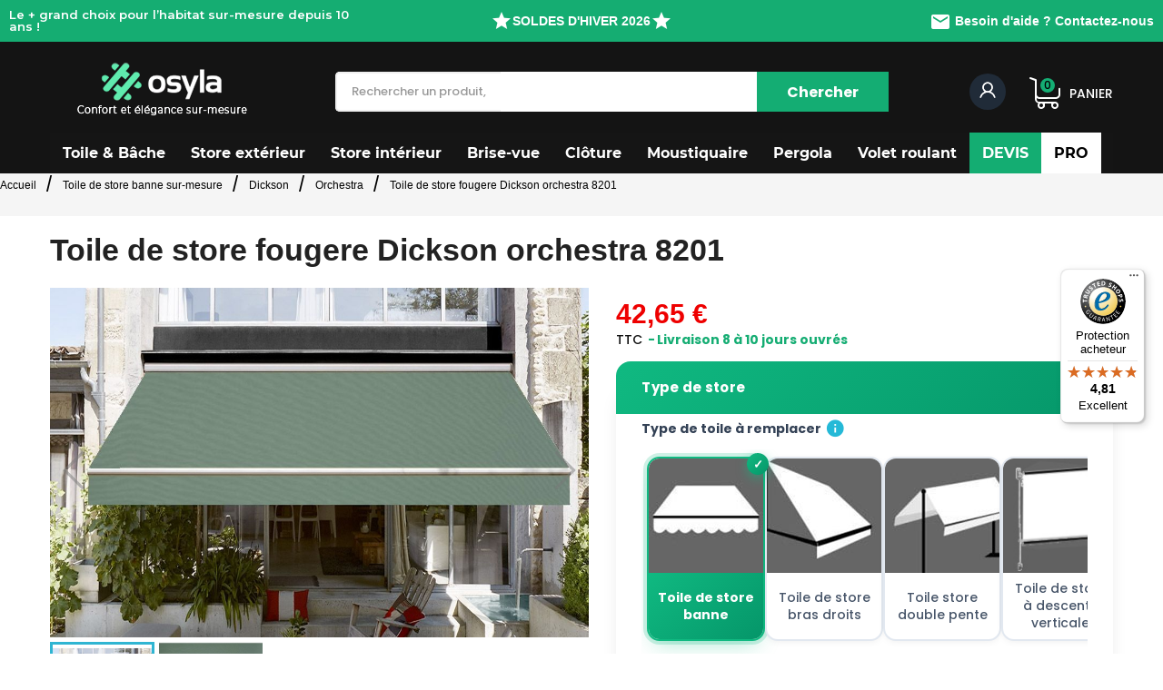

--- FILE ---
content_type: text/html; charset=utf-8
request_url: https://www.osyla.com/toile-de-store-fougere-dickson-orchestra-8201-2008.html
body_size: 44252
content:
<!doctype html> <html lang="fr">    <head>               <meta charset="utf-8">     <meta http-equiv="x-ua-compatible" content="ie=edge">      <link rel="canonical" href="https://www.osyla.com/toile-de-store-fougere-dickson-orchestra-8201-2008.html">    <title>Toile de store banne - dickson orchestra fougere vert sur mesure</title> <script data-keepinline="true">
    var ajaxGetProductUrl = '//www.osyla.com/module/cdc_googletagmanager/async';
    var ajaxShippingEvent = 1;
    var ajaxPaymentEvent = 1;

/* datalayer */
dataLayer = window.dataLayer || [];
    let cdcDatalayer = {"pageCategory":"product","event":"view_item","ecommerce":{"currency":"EUR","items":[{"item_name":"Toile de store fougere Dickson orchestra 8201","item_id":"2008","price":"35.54","item_brand":"Dickson","item_category":"Toile de store banne sur-mesure","item_category2":"Dickson","item_category3":"Orchestra","quantity":1,"google_business_vertical":"retail"}],"value":"35.54"},"google_tag_params":{"ecomm_pagetype":"product","ecomm_prodid":"8201","ecomm_totalvalue":42.65,"ecomm_totalvalue_tax_exc":35.54,"ecomm_category":"Orchestra"}};
    dataLayer.push(cdcDatalayer);

/* call to GTM Tag */
(function(w,d,s,l,i){w[l]=w[l]||[];w[l].push({'gtm.start':
new Date().getTime(),event:'gtm.js'});var f=d.getElementsByTagName(s)[0],
j=d.createElement(s),dl=l!='dataLayer'?'&l='+l:'';j.async=true;j.src=
'https://www.googletagmanager.com/gtm.js?id='+i+dl;f.parentNode.insertBefore(j,f);
})(window,document,'script','dataLayer','GTM-MMWPNHC');

/* async call to avoid cache system for dynamic data */
dataLayer.push({
  'event': 'datalayer_ready'
});
</script>   <meta name="description" content="Découvrez notre Toile de store banne fougere vert dickson orchestra 8201 de la marque dickson par osyla.com ! Livraison Gratuite - Conseils &amp; SAV Francais - Entreprise">   <meta name="keywords" content="">   <meta name="robots" content="index, follow">                         <link rel="alternate" href="https://www.osyla.com/toile-de-store-fougere-dickson-orchestra-8201-2008.html" hreflang="fr">               <meta name="viewport" content="width=device-width, initial-scale=1">      <link rel="icon" type="image/vnd.microsoft.icon" href="/img/favicon.ico?1767356877">   <link rel="shortcut icon" type="image/x-icon" href="/img/favicon.ico?1767356877">    <style> @media (max-width: 767px){   #wrapper > .container{     display:flex;     flex-direction:column;   }   #content-wrapper{order:1;width:100%}   #left-column{order:2;width:100%}   #right-column{order:3;width:100%} } </style>         <link rel="preconnect" href="https://fonts.googleapis.com">   <link rel="preconnect" href="https://fonts.gstatic.com" crossorigin>   <link rel="preconnect" href="https://cdnjs.cloudflare.com">   <link rel="preconnect" href="https://www.ssl-images-osyla.com" crossorigin>   <link rel="preconnect" href="https://ajax.googleapis.com" crossorigin>           <link rel="dns-prefetch" href="https://cdn.jsdelivr.net">   <link href="//ajax.googleapis.com/ajax/libs/jquery/2.0.0/jquery.min.js" as="script">   <link rel="preload" href="https://www.osyla.com/modules/iqitmegamenu/views/fonts/fontawesome-webfont.woff2?v=4.7.0" as="font" type="font/woff2" crossorigin>        <link rel="preload" href="https://fonts.googleapis.com/css2?family=Exo:wght@100;700&family=Poppins:wght@100;500;700&display=swap" as="style" onload="this.onload=null;this.rel='stylesheet'">   <noscript><link rel="stylesheet" href="https://fonts.googleapis.com/css2?family=Exo:wght@100;700&family=Poppins:wght@100;500;700&display=swap"></noscript>        <style>     body { font-family: -apple-system, BlinkMacSystemFont, "Segoe UI", Arial, sans-serif; }   </style>               	  <link rel="preload" as="script"       href="https://cdnjs.cloudflare.com/ajax/libs/expr-eval/2.0.2/bundle.js"       crossorigin="anonymous">  <script src="https://cdnjs.cloudflare.com/ajax/libs/expr-eval/2.0.2/bundle.js"         crossorigin="anonymous"></script>        <script type="text/javascript">
        var ASPath = "\/modules\/pm_advancedsearch4\/";
        var ASSearchUrl = "https:\/\/www.osyla.com\/module\/pm_advancedsearch4\/advancedsearch4";
        var CONFIGS = {"PET_VERSION":"4.1.3","PET_HOOK":"hook_display_product_extra_content","PET_STYLE_TABS":"tab_horizontal","PET_OVERRIDE_CSS":".bloc-info-fp\n{\n    border: 2px solid #2dad73;\n    padding: 10px 10px 10px 30px;\n    border-radius: 10px;\n    font-family: Montserrat;\n}\n.blocleftfp\n{\n\twidth: 52%;\n    float: left;\n}\n.titreblocfp\n{\n    color: #2dad73;\n    font-size: 18px;\n    margin-top: 30px;\n}\n.boutonlienfp\n{\n\tbackground-color: #2dad73;\n    float: right;\n    padding: 5px;\n    border-radius: 5px;\n    font-size: 16px;\n    margin-top: -17px;\n    display: block;\n}\n.blocrightfp\n{\n\tmin-height: 301px;\n}\n.blocrightfp img\n{\nfloat: right;\nborder-radius: 0px 10px 10px 0px;\nmargin: -46px -10px 0px 0px;\n}\n@media only screen and (max-width: 1200px)\n{\n.bloc-info-fp\n{\n    padding: 10px;\n}\n.blocleftfp\n{\nwidth: 100%;\nfloat: none;\n}\n.blocrightfp img\n{\nborder-radius: 0px ;\nmargin: 0px;\nwidth:100%;\n}\n.blocrightfp {\nclear: both;\ndisplay: flow-root;\n}\n}","PET_OVERRIDE_JS":"","PET_ENABLE_DEBUG":"0","PET_IP_DEBUG":"","PET_CAPTCHA_CONTACT_FORM":"0","PET_CAPTCHA_PUBLIC_KEY":"","PET_DUPLICATE_CONTENT_TABS":false,"PET_ORDER_TABS":"extratabs_first","PET_IGNORE_SELECTORS":".pts_content_ifeedback_products","PET_BG_COLOR_TABS":"","PET_FONT_COLOR_TABS":"","PET_BG_COLOR_SLTED_TABS":"","PET_FONT_COLOR_SLTED_TABS":"","PET_BG_COLOR_HOVER_TABS":"","PET_FONT_COLOR_HOVER_TABS":"","PET_ADD_BORDER_SLTED_TABS":"0","PET_BORDER_COLOR_SLTED_TABS":"","PET_RM":false};
        var PresTeamShop = {"success_code":0,"error_code":-1};
        var ProductExtraTabs = {"actions_productextratabs":"https:\/\/www.osyla.com\/module\/productextratabs\/actions","module_dir":"\/modules\/productextratabs\/","pts_static_token":"2a25ab540a814201356967db10e716a9","id_product":2008,"Msg":{"reviews_tab":"Reviews","button_file_text":"Select","require_captcha":"You must validate the captcha"}};
        var added_to_wishlist = "Le produit a bien \u00e9t\u00e9 ajout\u00e9 \u00e0 votre liste de favoris.";
        var as4_orderBySalesAsc = "Meilleures ventes en dernier";
        var as4_orderBySalesDesc = "Meilleures ventes en premier";
        var baseDir = "https:\/\/www.osyla.com\/";
        var ch_pinterest = {"tag_id":"2614245069737","track_em":"0","track_pagevisit":"1","track_addtocart":"1","track_viewcategory":"1","track_orders":"1","add_to_cart_class":"add-to-cart","product_data":{"id":"2008","name":{"1":"Toile de store fougere Dickson orchestra 8201","3":"Toile de store fougere Dickson orchestra 8201"},"price":42.65},"product_order_data":[],"order_reference":"","total_paid":0,"category_name":"Orchestra","debug":"0"};
        var comparator_max_item = 3;
        var compareAdd = "La comparaison de produit ajout\u00e9";
        var compareRemove = "Le produit a supprim\u00e9 la comparaison.";
        var compareUrl = "https:\/\/www.osyla.com\/module\/ttcompare\/compare";
        var compareView = "Comparer";
        var comparedProductsIds = [];
        var compared_products = [];
        var controller = "product";
        var dp = {"id_product":2008,"id_source_product":1981,"id_attribute":0,"is_admin_edit":0,"controllers":{"loader":"https:\/\/www.osyla.com\/module\/dynamicproduct\/loader"}};
        var dp_hot_mode = false;
        var dp_id_input = 0;
        var dp_id_module = "119";
        var dp_public_path = "https:\/\/www.osyla.com\/modules\/dynamicproduct\/lib\/media\/dist\/";
        var dp_version = "2.53.0";
        var iqitmegamenu = {"sticky":true,"mobileType":"push","containerSelector":"#wrapper .container"};
        var ircConfig = {"sitekey":"6LeUc8QaAAAAALnajq7pkUzMo2ReBx3-VeDYhuYv","theme":"light","pos":"left","offset":"200","forms":["contact","review","newsletter","register","resetpass","login"]};
        var isLogged = 0;
        var isLoggedWishlist = false;
        var isMobile = false;
        var loggin_required = "Vous devez \u00eatre connect\u00e9 pour g\u00e9rer votre liste de favoris.";
        var loginLabel = "S'identifier";
        var login_url = "https:\/\/www.osyla.com\/mon-compte";
        var max_item = "You cannot add more than 3 product(s) to the product comparison";
        var mywishlist_url = "https:\/\/www.osyla.com\/module\/ttproductwishlist\/mywishlist";
        var order_button_content = "Cr\u00e9er un devis";
        var prestashop = {"cart":{"products":[],"totals":{"total":{"type":"total","label":"Total","amount":0,"value":"0,00\u00a0\u20ac"},"total_including_tax":{"type":"total","label":"Total TTC","amount":0,"value":"0,00\u00a0\u20ac"},"total_excluding_tax":{"type":"total","label":"Total HT :","amount":0,"value":"0,00\u00a0\u20ac"}},"subtotals":{"products":{"type":"products","label":"Sous-total","amount":0,"value":"0,00\u00a0\u20ac"},"discounts":null,"shipping":{"type":"shipping","label":"Livraison","amount":0,"value":"Gratuite 0\u20ac"},"tax":null},"products_count":0,"summary_string":"0 articles","vouchers":{"allowed":1,"added":[]},"discounts":[],"minimalPurchase":0,"minimalPurchaseRequired":""},"currency":{"name":"Euro","iso_code":"EUR","iso_code_num":"978","sign":"\u20ac"},"customer":{"lastname":null,"firstname":null,"email":null,"birthday":null,"newsletter":null,"newsletter_date_add":null,"optin":null,"website":null,"company":null,"siret":null,"ape":null,"is_logged":false,"gender":{"type":null,"name":null},"addresses":[]},"language":{"name":"Fran\u00e7ais (French)","iso_code":"fr","locale":"fr-FR","language_code":"fr","is_rtl":"0","date_format_lite":"d\/m\/Y","date_format_full":"d\/m\/Y H:i:s","id":1},"page":{"title":"","canonical":null,"meta":{"title":"Toile de store banne - dickson orchestra fougere vert sur mesure","description":"D\u00e9couvrez notre Toile de store banne fougere vert dickson orchestra 8201 de la marque dickson par osyla.com ! Livraison Gratuite - Conseils & SAV Francais - Entreprise","keywords":"","robots":"index"},"page_name":"product","body_classes":{"lang-fr":true,"lang-rtl":false,"country-FR":true,"currency-EUR":true,"layout-full-width":true,"page-product":true,"tax-display-enabled":true,"product-id-2008":true,"product-Toile de store fougere Dickson orchestra 8201":true,"product-id-category-5":true,"product-id-manufacturer-2":true,"product-id-supplier-1":true,"product-available-for-order":true,"product-customizable":true},"admin_notifications":[]},"shop":{"name":"Osyla.com","logo":"\/img\/osyla-logo-1767356877.jpg","stores_icon":"\/img\/logo_stores.png","favicon":"\/img\/favicon.ico"},"urls":{"base_url":"https:\/\/www.osyla.com\/","current_url":"https:\/\/www.osyla.com\/toile-de-store-fougere-dickson-orchestra-8201-2008.html","shop_domain_url":"https:\/\/www.osyla.com","img_ps_url":"https:\/\/www.ssl-images-osyla.com\/img\/","img_cat_url":"https:\/\/www.ssl-images-osyla.com\/img\/c\/","img_lang_url":"https:\/\/www.ssl-images-osyla.com\/img\/l\/","img_prod_url":"https:\/\/www.ssl-images-osyla.com\/img\/p\/","img_manu_url":"https:\/\/www.ssl-images-osyla.com\/img\/m\/","img_sup_url":"https:\/\/www.ssl-images-osyla.com\/img\/su\/","img_ship_url":"https:\/\/www.ssl-images-osyla.com\/img\/s\/","img_store_url":"https:\/\/www.ssl-images-osyla.com\/img\/st\/","img_col_url":"https:\/\/www.ssl-images-osyla.com\/img\/co\/","img_url":"https:\/\/www.ssl-images-osyla.com\/themes\/PRS160_02\/assets\/img\/","css_url":"https:\/\/www.ssl-images-osyla.com\/themes\/PRS160_02\/assets\/css\/","js_url":"https:\/\/www.ssl-images-osyla.com\/themes\/PRS160_02\/assets\/js\/","pic_url":"https:\/\/www.ssl-images-osyla.com\/upload\/","pages":{"address":"https:\/\/www.osyla.com\/adresse","addresses":"https:\/\/www.osyla.com\/adresses","authentication":"https:\/\/www.osyla.com\/connexion","cart":"https:\/\/www.osyla.com\/panier","category":"https:\/\/www.osyla.com\/index.php?controller=category","cms":"https:\/\/www.osyla.com\/index.php?controller=cms","contact":"https:\/\/www.osyla.com\/envoyer-email-fr","discount":"https:\/\/www.osyla.com\/reduction","guest_tracking":"https:\/\/www.osyla.com\/suivi-commande-invite","history":"https:\/\/www.osyla.com\/historique-commandes","identity":"https:\/\/www.osyla.com\/identite","index":"https:\/\/www.osyla.com\/","my_account":"https:\/\/www.osyla.com\/mon-compte","order_confirmation":"https:\/\/www.osyla.com\/confirmation-commande","order_detail":"https:\/\/www.osyla.com\/index.php?controller=order-detail","order_follow":"https:\/\/www.osyla.com\/suivi-commande","order":"https:\/\/www.osyla.com\/commande","order_return":"https:\/\/www.osyla.com\/index.php?controller=order-return","order_slip":"https:\/\/www.osyla.com\/avoirs","pagenotfound":"https:\/\/www.osyla.com\/page-introuvable","password":"https:\/\/www.osyla.com\/recuperation-mot-de-passe","pdf_invoice":"https:\/\/www.osyla.com\/index.php?controller=pdf-invoice","pdf_order_return":"https:\/\/www.osyla.com\/index.php?controller=pdf-order-return","pdf_order_slip":"https:\/\/www.osyla.com\/index.php?controller=pdf-order-slip","prices_drop":"https:\/\/www.osyla.com\/promotions","product":"https:\/\/www.osyla.com\/index.php?controller=product","search":"https:\/\/www.osyla.com\/recherche","sitemap":"https:\/\/www.osyla.com\/plan-site","stores":"https:\/\/www.osyla.com\/magasins","supplier":"https:\/\/www.osyla.com\/fournisseur","register":"https:\/\/www.osyla.com\/connexion?create_account=1","order_login":"https:\/\/www.osyla.com\/commande?login=1"},"alternative_langs":{"fr":"https:\/\/www.osyla.com\/toile-de-store-fougere-dickson-orchestra-8201-2008.html"},"theme_assets":"\/themes\/PRS160_02\/assets\/","actions":{"logout":"https:\/\/www.osyla.com\/?mylogout="},"no_picture_image":{"bySize":{"small_default":{"url":"https:\/\/www.ssl-images-osyla.com\/img\/p\/fr-default-small_default.jpg","width":70,"height":91},"cart_default":{"url":"https:\/\/www.ssl-images-osyla.com\/img\/p\/fr-default-cart_default.jpg","width":100,"height":120},"home_default":{"url":"https:\/\/www.ssl-images-osyla.com\/img\/p\/fr-default-home_default.jpg","width":383,"height":288},"large_default":{"url":"https:\/\/www.ssl-images-osyla.com\/img\/p\/fr-default-large_default.jpg","width":680,"height":480},"medium_default":{"url":"https:\/\/www.ssl-images-osyla.com\/img\/p\/fr-default-medium_default.jpg","width":680,"height":480}},"small":{"url":"https:\/\/www.ssl-images-osyla.com\/img\/p\/fr-default-small_default.jpg","width":70,"height":91},"medium":{"url":"https:\/\/www.ssl-images-osyla.com\/img\/p\/fr-default-home_default.jpg","width":383,"height":288},"large":{"url":"https:\/\/www.ssl-images-osyla.com\/img\/p\/fr-default-medium_default.jpg","width":680,"height":480},"legend":""}},"configuration":{"display_taxes_label":true,"display_prices_tax_incl":true,"is_catalog":false,"show_prices":true,"opt_in":{"partner":false},"quantity_discount":{"type":"discount","label":"Remise"},"voucher_enabled":1,"return_enabled":0},"field_required":[],"breadcrumb":{"links":[{"title":"Accueil\n","url":"https:\/\/www.osyla.com\/"},{"title":"Toile de store banne sur-mesure","url":"https:\/\/www.osyla.com\/toile-de-store-banne-3"},{"title":"Dickson","url":"https:\/\/www.osyla.com\/toile-de-store-banne-dickson-4"},{"title":"Orchestra","url":"https:\/\/www.osyla.com\/toile-de-store-banne-dickson-orchestra-5"},{"title":"Toile de store fougere Dickson orchestra 8201","url":"https:\/\/www.osyla.com\/toile-de-store-fougere-dickson-orchestra-8201-2008.html"}],"count":5},"link":{"protocol_link":"https:\/\/","protocol_content":"https:\/\/"},"time":1769314686,"static_token":"a0a77dcbab36fe7b2a740b0b38a1b1d1","token":"3160c6baac8429079570ceaa19202dd5"};
        var ps_module_dev = false;
        var psemailsubscription_subscription = "https:\/\/www.osyla.com\/module\/ps_emailsubscription\/subscription";
        var static_token = "a0a77dcbab36fe7b2a740b0b38a1b1d1";
        var theme_name = "PRS160_02";
        var trustedshopseasyintegration_css = "https:\/\/www.ssl-images-osyla.com\/modules\/trustedshopseasyintegration\/views\/css\/front\/front.2.0.3.css";
        var wishlistProductsIds = "";
        var wishlistView = "Votre liste de favoris";
      </script> <link rel="stylesheet" href="https://fonts.googleapis.com/css?family=Montserrat:100,100italic,200,200italic,300,300italic,400,400italic,500,500italic,600,600italic,700,700italic,800,800italic,900,900italic&amp;display=swap" media="all"> 		<link rel="stylesheet" href="https://www.osyla.com/themes/PRS160_02/assets/cache/theme-ccb1463701.css" media="all"> 	 		<style> 	/* Start custom CSS for section, class: .elementor-element-5e946cf */@media (min-width: 1024px) {#chatbase-bubble-window {     right:8rem !important;      }}/* End custom CSS */ /* Start custom CSS for html, class: .elementor-element-d91255e *//* Conteneur du slider */ .sliderhead {   margin-left: auto;   margin-right: auto;   width: 420px;   max-width: 100%;        /* ← AJOUT : empêche de dépasser l'écran */   height: 24px;   overflow: hidden;   font-family: sans-serif;   font-size: 14px;   line-height: 24px;   color: #fff;   margin: 0;   padding: 0; }  .sliderhead ul {   margin: 0;   padding: 0;   list-style: none;   animation: sliderhead 8s infinite; }  .sliderhead li {   height: 24px;   line-height: 24px;   margin: 0;   padding: 0;   font-weight: bold;   display: flex;              /* ← AJOUT : pour aligner icône + texte */   align-items: center;        /* ← AJOUT : centrage vertical */   justify-content: center;    /* ← AJOUT : centrage horizontal */   gap: 5px;                   /* ← AJOUT : espace entre icône et texte */ }  /* Adaptation mobile */ @media (max-width: 767px) {   .sliderhead {     width: 100%;              /* ← Prend toute la largeur sur mobile */     font-size: 11px;          /* ← Texte légèrement plus petit */     padding: 0 10px;          /* ← Marge interne pour éviter les bords */   }      .sliderhead li i {     font-size: 14px;          /* ← Icônes plus petites sur mobile */   } }  /* Animation identique */ @keyframes sliderhead {   0%, 33%   { transform: translateY(0); }   34%, 66%  { transform: translateY(-24px); }   67%, 100% { transform: translateY(-48px); } }/* End custom CSS */ /* Start custom CSS for html, class: .elementor-element-b4a4b89 *//* dimensions exactes : 24px correspond à la hauteur d’une ligne */     .sliderhead {         margin-left:auto;         margin-right:auto;                width: 420px;       /* ajustez la largeur si nécessaire */       height: 24px;       /* = line-height du texte */       overflow: hidden;   /* masque tout ce qui dépasse */       font-family: sans-serif;       font-size: 14px;       line-height: 24px;       color:#fff ;/* hauteur de ligne = 24px */       margin: 0; padding: 0;     }      .sliderhead ul {       margin: 0; padding: 0;       list-style: none;       animation: sliderhead 8s infinite;     }      .sliderhead li {       height: 24px;       /* identique à la hauteur du conteneur */       line-height: 24px;  /* centrage vertical */       margin: 0; padding: 0;       font-weight:bold;            }     .sliderhead a{       color:#fff;            }     @keyframes sliderhead {       /* 0–33% : 1re phrase          34–66% : 2e phrase          67–100% : 3e phrase */       0%, 33%   { transform: translateY(   0  ); }       34%, 66%  { transform: translateY( -24px ); }       67%,100%  { transform: translateY( -48px ); }     }/* End custom CSS */ 	</style> 	   	<script>
			var ceFrontendConfig = {"environmentMode":{"edit":false,"wpPreview":false},"is_rtl":false,"breakpoints":{"xs":0,"sm":480,"md":768,"lg":1025,"xl":1440,"xxl":1600},"version":"2.5.11","urls":{"assets":"\/modules\/creativeelements\/views\/"},"productQuickView":0,"settings":{"page":[],"general":{"elementor_global_image_lightbox":"1","elementor_enable_lightbox_in_editor":"yes","elementor_lightbox_enable_counter":"yes","elementor_lightbox_enable_zoom":"yes","elementor_lightbox_title_src":"title","elementor_lightbox_description_src":"caption"}},"post":{"id":"2008030101","title":"Toile de store fougere Dickson orchestra 8201","excerpt":""}};
		</script>        <link rel="preload" href="/modules/creativeelements/views/lib/ceicons/fonts/ceicons.woff2?fj664s"             as="font" type="font/woff2" crossorigin>         <!--CE-JS-->       <style type="text/css">     .product-add-to-cart > .control-label {       display: none !important;     }      .product-quantity .qty {       display: none !important;     }   </style>   <script>
    document.addEventListener("DOMContentLoaded", function () {
      document.body.classList.add("dp-hide-qty")
    })
  </script> <script type="text/javascript">
    var lgconsultas_default_display = 3;
    var lgconsultas_extradisplay = 10;
    var lgconsultas_url_envio_consulta = 'https://www.osyla.com/module/lgconsultas/responses';    var lgconsultas_messages_fields_mandatory = 'Tous les champs sont obligatoires';
    var lgconsultas_messages_email_invalid = 'L&#039;adresse e-mail n&#039;est pas valide';
    var lgconsultas_messages_recaptcha = 'Veuillez vérifier que vous n&#039;êtes pas un robot';
    var lgconsultas_messages_sended = 'La question a été correctement envoyée';
    var lgconsultas_messages_accept_conditions = 'Vous devez accepter les conditions d&#039;utilisation.';
    var lgconsultas_faqcaptcha = 0;
    var lgconsultas_faqcondition = 1;
    var lgconsultas_error_unknown = 1;
    var lgconsultas_token = '38301d927b90f0a2c781f7ccfff0831a';
</script> <style>                                      </style>  <script async src="https://www.googletagmanager.com/gtag/js?id=G-J22R1DEF6K"></script>   <script>
    window.dataLayer = window.dataLayer || [];
    function gtag(){dataLayer.push(arguments);}
    gtag('js', new Date());
    gtag(
      'config',
      'G-J22R1DEF6K',
      {
        'debug_mode':false
        , 'anonymize_ip': true                      }
    );
  </script>   <style type="text/css">     .lg-backdrop{         z-index: 10400;                     background-color: #000000;             }     .lg-outer{         z-index: 10500;     }     .lg-toolbar .lg-icon{                     color: #999999;             }     .lg-toolbar .lg-icon:hover{                     color: #999999;             }     .lg-sub-html, .lg-toolbar{                     background-color: rgba(0,0,0,0.45);             }     .lg-actions .lg-next, .lg-actions .lg-prev{                     background-color: rgba(0,0,0,0.45);                             color: #999999;             }     .lg-actions .lg-next:hover, .lg-actions .lg-prev:hover{                     background-color: rgba(0,0,0,0.45);                             color: #FFFFFF;             }     .lg-outer .lg-thumb-outer{                     background-color: #0D0A0A;             }     .lg-outer .lg-toogle-thumb{                     color: #999999;                             background-color: #0D0A0A;             }     .lg-outer .lg-toogle-thumb:hover, .lg-outer.lg-dropdown-active #lg-share{                     color: #999999;             }     .lg-outer .lg-thumb-item.active, .lg-outer .lg-thumb-item:hover{                     border-color: #a90707;             }             .lg-outer.lg-pull-caption-up.lg-thumb-open .lg-sub-html{             bottom: 118px;         }                 .magnify > .magnify-lens {             width: 200px;             height: 200px;         }                 .arlg-pager-controls{         position: relative;     }     .arlg-pager-controls .arlg-pager-prev,     .arlg-pager-controls .arlg-pager-next{         width: 24px;         height: 32px;         padding: 0;         margin: 0;         border: 0;         position: absolute;         top: -59px;         color: #232323;         opacity: 0.7;         transition: 0.2s all;         z-index: 100;     }     .arlg-pager-controls .arlg-pager-prev:hover,     .arlg-pager-controls .arlg-pager-next:hover{         opacity: 0.9;     }     .arlg-pager-controls .arlg-pager-prev{         left: -24px;         right: auto;         background: url('/modules/arlg/views/img/prev.svg') 50% 50% no-repeat scroll rgba(255, 255, 255, 0.6);     }     .arlg-pager-controls .arlg-pager-next{         right: -24px;         left: auto;         background: url('/modules/arlg/views/img/next.svg') 50% 50% no-repeat scroll rgba(255, 255, 255, 0.6);     }     .arlg-pager-controls.active .arlg-pager-prev{         left: 0;     }     .arlg-pager-controls.active .arlg-pager-next{         right: 0;     }         .quickview-modal .product-cover,     .quickview-modal .js-qv-mask,     .quickview .product-cover,     .quickview .js-qv-mask{         display: block;     } </style> <script type="text/javascript">
    var arlgMagnify = false;
    var arlgGalleryConfig = {
                    thumbnail: true,
            showThumbByDefault: true,
            animateThumb: true,
                loop: true,
        
        closable: true,
        escKey: true,
        keyPress: true,
        controls: true,
        slideEndAnimatoin: false,
        hideControlOnEnd: false,
        mousewheel: true,
        preload: 1,
        download: false,
        counter: true,
        enableDrag: true,
        enableSwipe: true,
                    pause: 3000,
            progressBar: true,
                thumbWidth: 70,
        thumbContHeight: 111
    };
    var arlgVertical = false;
    var arlgZoomSL = false;
        var arlgSliderConfig = {
        enableDrag: false,
                    prevHtml: '<svg role="img" xmlns="http://www.w3.org/2000/svg" viewBox="0 0 256 512"><path fill="currentColor" d="M238.475 475.535l7.071-7.07c4.686-4.686 4.686-12.284 0-16.971L50.053 256 245.546 60.506c4.686-4.686 4.686-12.284 0-16.971l-7.071-7.07c-4.686-4.686-12.284-4.686-16.97 0L10.454 247.515c-4.686 4.686-4.686 12.284 0 16.971l211.051 211.05c4.686 4.686 12.284 4.686 16.97-.001z" class=""></path></svg>',
            nextHtml: '<svg role="img" xmlns="http://www.w3.org/2000/svg" viewBox="0 0 256 512"><path fill="currentColor" d="M17.525 36.465l-7.071 7.07c-4.686 4.686-4.686 12.284 0 16.971L205.947 256 10.454 451.494c-4.686 4.686-4.686 12.284 0 16.971l7.071 7.07c4.686 4.686 12.284 4.686 16.97 0l211.051-211.05c4.686-4.686 4.686-12.284 0-16.971L34.495 36.465c-4.686-4.687-12.284-4.687-16.97 0z" class=""></path></svg>',
                item: 1,
        loop: true,
                slideMargin: 0,
        thumbItem: 5,
        item: 1,
        controls: true,
        gallery: true,
        pager: true,
        adaptiveHeight: true,
                onAfterSlide: function(el) {
            arlg.setCurrentPagerPos(el.getCurrentSlideCount()-2);
            if (arlgMagnify && arlgZoomSL){
                $('#lightSlider .lslide.active img').imagezoomsl(arLgZoomSLOptions);
            }
        },
        onSliderLoad: function(el) {
            var config = Object.assign({
            }, arlgGalleryConfig);
            config.selector = '#lightSlider .lslide';
            el.lightGallery(config);
                    }
    };
    function arLgInit(){
                    $('.images-container li').each(function(index){
                var img = $(this).find('img');
                $(img).parent().attr('data-src', img.attr('data-image-large-src'));
            });
            var arlgMainImg = $('.product-cover').find('[data-toggle="modal"]');
            arlgMainImg.removeAttr('data-toggle').removeAttr('data-target').addClass('arlg-main-container');
            $(document).on('click', '.arlg-main-container', function(){
                $('.images-container .selected').trigger('click');
            });
            $(document).on('click', '.js-qv-product-cover', function(){
                $('.images-container .selected').trigger('click');
            });
                        $('.images-container li').hover(function(){
                $('.images-container li .selected').removeClass('selected');
                $(this).find('img').addClass('selected');
                var imgSrc = $(this).find('img').attr('data-image-large-src');
                $('.arlg-main-container').parent().find('img').attr('src', imgSrc).attr('data-magnify-src', imgSrc);
                if (arlgMagnify){
                                            $('.product-cover img').magnify();
                                    }
            });
            if (arlgMagnify){
                arlgMainImg.hide();
                $('.product-cover img').attr('data-magnify-src', $('.product-cover img').attr('src'));
                                    $('.product-cover img').magnify();
                                
            }
                $('.images-container .fancybox').removeClass('fancybox');
            };
    window.addEventListener('load', function(){
        $('body').on('click', '.tracker', function(){
            $('.lightSlider .lslide.active').click();
        });

                    prestashop.on('updatedProduct', function(resp){
                arLgInit();
            });
                        arLgInit();
    });
        </script><noscript> </noscript><script                             src="https://integrations.etrusted.com/applications/widget.js/v2"                             async=""                             defer=""                       ></script><script>
window.embeddedChatbotConfig = {
chatbotId: "ewbcV06FI9VZb7_tF5PQB",
domain: "chat-osyla.quickqueen.fr"
}
</script>  <script  src="https://chat-osyla.quickqueen.fr/embed.min.js"  chatbotid="ewbcV06FI9VZb7_tF5PQB"  domain="chat-osyla.quickqueen.fr"  defer>
</script><!-- START OF DOOFINDER ADD TO CART SCRIPT -->   <script>
    document.addEventListener('doofinder.cart.add', function(event) {

      const checkIfCartItemHasVariation = (cartObject) => {
        return (cartObject.item_id === cartObject.grouping_id) ? false : true;
      }

      /**
      * Returns only ID from string
      */
      const sanitizeVariationID = (variationID) => {
        return variationID.replace(/\D/g, "")
      }

      doofinderManageCart({
        cartURL          : "https://www.osyla.com/panier",  //required for prestashop 1.7, in previous versions it will be empty.
        cartToken        : "a0a77dcbab36fe7b2a740b0b38a1b1d1",
        productID        : checkIfCartItemHasVariation(event.detail) ? event.detail.grouping_id : event.detail.item_id,
        customizationID  : checkIfCartItemHasVariation(event.detail) ? sanitizeVariationID(event.detail.item_id) : 0,   // If there are no combinations, the value will be 0
        quantity         : event.detail.amount,
        statusPromise    : event.detail.statusPromise,
        itemLink         : event.detail.link,
        group_id         : event.detail.group_id
      });
    });
  </script>   <!-- END OF DOOFINDER ADD TO CART SCRIPT -->    <!-- START OF DOOFINDER UNIQUE SCRIPT -->   <script data-keepinline>
    
    (function(w, k) {w[k] = window[k] || function () { (window[k].q = window[k].q || []).push(arguments) }})(window, "doofinderApp")
    

    // Custom personalization:
    doofinderApp("config", "language", "fr");
    doofinderApp("config", "currency", "EUR");
  </script>   <script src="https://eu1-config.doofinder.com/2.x/932b89db-a6e8-4d15-94cb-124bafa586d5.js" async></script>   <!-- END OF DOOFINDER UNIQUE SCRIPT -->    <!-- START INTEGRATION WITH KLAVIYO -->   <script>
    window.addEventListener('load', async (event) => {
      if ('undefined' !== typeof klaviyo && 'undefined' !== typeof klCustomer && false === await klaviyo.isIdentified() && klCustomer && "" !== klCustomer.email) {
        const companyId = await klaviyo.account();
        let userId = window.localStorage.getItem('df-random-userid');
        userId = JSON.parse(userId);
        
        klaviyo.identify({
            "email": klCustomer.email
        });

        try {
          const response = await fetch('https://a.klaviyo.com/client/profiles?company_id=' + companyId, {
            method: 'POST',
            headers: {
              accept: 'application/vnd.api+json',
              revision: '2025-01-15',
              'content-type': 'application/vnd.api+json'
            },
            body: JSON.stringify({
              data: {
                type: "profile",
                attributes: {
                  email: klCustomer.email,
                  external_id: userId
                }
              }
            })
          });

          if (!response.ok) {
            console.error('Failed to send data to Klaviyo:', await response.text());
          }
        } catch (error) {
          console.error('Failed to send data to Klaviyo:', error);
        }
      }
    });
  </script>   <!-- END INTEGRATION WITH KLAVIYO -->           <meta property="og:type" content="product">   <meta property="og:url" content="https://www.osyla.com/toile-de-store-fougere-dickson-orchestra-8201-2008.html">   <meta property="og:title" content="Toile de store banne - dickson orchestra fougere vert sur mesure">   <meta property="og:site_name" content="Osyla.com">   <meta property="og:description" content="Découvrez notre Toile de store banne fougere vert dickson orchestra 8201 de la marque dickson par osyla.com ! Livraison Gratuite - Conseils &amp; SAV Francais - Entreprise">   <meta property="og:image" content="https://www.ssl-images-osyla.com/9761-medium_default/toile-de-store-fougere-dickson-orchestra-8201.jpg">     <meta property="product:pretax_price:amount" content="35.541667">   <meta property="product:pretax_price:currency" content="EUR">   <meta property="product:price:amount" content="42.65">   <meta property="product:price:currency" content="EUR">        </head>    <body id="product" class="lang-fr country-fr currency-eur layout-full-width page-product tax-display-enabled product-id-2008 product-toile-de-store-fougere-dickson-orchestra-8201 product-id-category-5 product-id-manufacturer-2 product-id-supplier-1 product-available-for-order product-customizable elementor-page elementor-page-2008030101">             <!-- Google Tag Manager (noscript) --> <noscript><iframe src="https://www.googletagmanager.com/ns.html?id=GTM-MMWPNHC" height="0" width="0" style="display:none;visibility:hidden"></iframe></noscript> <!-- End Google Tag Manager (noscript) -->           <main>                                <header id="header">                    	    <div class="header-banner">             <div data-elementor-type="content" data-elementor-id="20020101" class="elementor elementor-20020101" data-elementor-settings="[]">             <div class="elementor-section-wrap">        <section class="elementor-element elementor-element-bacb19a elementor-section-content-middle elementor-hidden-phone elementor-section-boxed elementor-section-height-default elementor-section-height-default elementor-section elementor-top-section" data-id="bacb19a" data-element_type="section" data-settings="{&quot;background_background&quot;:&quot;classic&quot;}">                             <div class="elementor-container elementor-column-gap-default">                             <div class="elementor-row">                 <div class="elementor-element elementor-element-e772326 elementor-hidden-tablet elementor-hidden-phone elementor-column elementor-col-33 elementor-top-column" data-id="e772326" data-element_type="column">             <div class="elementor-column-wrap elementor-element-populated">                 <div class="elementor-widget-wrap">                 <div class="elementor-element elementor-element-7c73d66 elementor-widget elementor-widget-heading" data-id="7c73d66" data-element_type="widget" data-widget_type="heading.default">         <div class="elementor-widget-container"><div class="elementor-heading-title elementor-size-default">Le + grand choix pour l’habitat sur-mesure depuis 10 ans !</div></div>        </div>                         </div>             </div>         </div>                 <div class="elementor-element elementor-element-c4d1642 elementor-column elementor-col-33 elementor-top-column" data-id="c4d1642" data-element_type="column">             <div class="elementor-column-wrap elementor-element-populated">                 <div class="elementor-widget-wrap">                 <div class="elementor-element elementor-element-d91255e elementor-widget elementor-widget-html" data-id="d91255e" data-element_type="widget" data-widget_type="html.default">         <div class="elementor-widget-container">  <center><div class="sliderhead">      <ul>     <li><i class="material-icons">star</i> SOLDES D'HIVER 2026<i class="material-icons">star</i></li>     <li><i class="material-icons">local_shipping</i> Port offert dès 150€ (sur sélection de produits)</li>     <li><i class="material-icons">credit_card</i> Payez en 3x ou 4x sans frais !</li>     <li><i class="material-icons">security</i> Assurance produits jusqu'à 2 500€</li>     <li><i class="material-icons">local_shipping</i> Vérifiez les délais de livraison</li>        </ul>    </div> </center></div>        </div>                         </div>             </div>         </div>                 <div class="elementor-element elementor-element-ad7dd71 elementor-hidden-tablet elementor-hidden-phone elementor-column elementor-col-33 elementor-top-column" data-id="ad7dd71" data-element_type="column">             <div class="elementor-column-wrap elementor-element-populated">                 <div class="elementor-widget-wrap">                 <div class="elementor-element elementor-element-b4a4b89 elementor-widget elementor-widget-html" data-id="b4a4b89" data-element_type="widget" data-widget_type="html.default">         <div class="elementor-widget-container"><div class="sliderhead" style="text-align:right;">      <strong><a href="https://www.osyla.com/content/vous-avez-une-question-182"><i class="material-icons">mail</i> Besoin d'aide ? Contactez-nous</a></strong>  </div></div>        </div>                         </div>             </div>         </div>                         </div>             </div>         </section>         </div>         </div>            </div>     <nav class="header-nav"> 	<div class="hidden-sm-down top-nav"> 		<div class="left-nav"> 			<div class="container"> 				 			</div> 		</div>  	</div>   </nav>   <div class="full-header"> <div id="overlay"></div> 		<div class="right-nav"> 			<div class="container"> 				<div class="col-md-2 hidden-sm-down" id="_desktop_logo"> 						<a href="https://www.osyla.com/"> 							<picture><source srcset="/img/osyla-logo-1767356877.webp" type="image/webp"><img pi="1" class="logo img-responsive" src="/img/osyla-logo-1767356877.jpg" alt="Osyla.com" height="75" width="245"></picture> 						</a>  				</div> 				<div class="top-logo" id="logo_mobile_new" ><img class="logo img-responsive" src="/img/logo_mobile_osyla.png" alt="Osyla.com" height="42" width="133"></div> 				<div id="_desktop_cart">   <div class="blockcart cart-preview inactive" data-refresh-url="//www.osyla.com/module/ps_shoppingcart/ajax">     <div class="header">         <a href="//www.osyla.com/panier?action=show" rel="nofollow">         <i class="material-icons shopping-cart">shopping_cart</i>         <span class="hidden-sm-down">PANIER</span>         <span class="cart-products-count">0</span>         </a>     </div>   </div> </div><div id="_desktop_user_info"> <a class="account"         href="https://www.osyla.com/mon-compte"         title="Voir mon compte client "         rel="nofollow"> <div class="ttuserheading"></div></a>   <ul class="user-info">           <li><a         href="https://www.osyla.com/mon-compte"         title="Connectez-vous à votre compte client "         rel="nofollow"       >         <i class="material-icons user">&#xE7FF;</i>         <span class="hidden-sm-down">Connectez-vous</span>       </a></li>     	  <li> 		<a class="bt_compare" href="https://www.osyla.com/module/ttcompare/compare" title="Comparer" rel="nofollow"> 			<span>Comparer (<span class="total-compare-val">0</span>)</span> 		</a> 		<input type="hidden" name="compare_product_count" class="compare_product_count" value="0" /> 	</li>       <li>     <a class="wishtlist_top" href="https://www.osyla.com/module/ttproductwishlist/mywishlist" title="Mes Favoris" rel="nofollow">         <span>Mes Favoris (<span class="cart-wishlist-number">0</span>)</span>     </a> </li>   </ul> </div><!-- Block search module TOP -->  <div id="search_block_top"  class="col-sm-5"> 	<form id="searchbox" method="get" action="https://www.osyla.com/recherche">        <div class="ttsearch-main"> 		<input type="hidden" name="controller" value="search"> 		<input type="hidden" name="orderby" value="position" /> 		<input type="hidden" name="orderway" value="desc" /> 		<label for="search_query_top" class="hidden-xs-up" id="ttsearch-label">Chercher</label> 		<input class="search_query form-control" type="text" id="search_query_top" name="s" placeholder="Rechercher un produit, une référence..." value="" aria-labelledby="ttsearch-label" /> 		<div id="tt_url_ajax_search" style="display:none"> 		<input type="hidden" value="https://www.osyla.com/modules/ttblocksearch/controller_ajax_search.php" class="url_ajax" /> 		</div> 		</div> 		<button type="submit" name="submit_search" class="btn btn-default button-search" aria-label="Chercher"> 			<span>Chercher</span> 		</button> 	</form> 	</div>  <script type="text/javascript">
var limit_character = "<p class='limit'>Nombre de caractères 3 ..</p>";
var close_text = "proche";
</script> <!-- /Block search module TOP --> 			</div> 		</div> 		<div class="position-static"> 			<div class="container"> 				 			 </div> 		</div> 		<div class="container container-iqit-menu"> 	<div  class="iqitmegamenu-wrapper cbp-hor-width-1 iqitmegamenu-all clearfix"> 		<div id="iqitmegamenu-horizontal" class="iqitmegamenu  cbp-nosticky" role="navigation"> 			<div class="container">  								 				<nav id="cbp-hrmenu" class="cbp-hrmenu cbp-horizontal cbp-hrsub-narrow   cbp-fade-slide-bottom    cbp-submenu-notarrowed  cbp-submenu-notarrowed"> 					<ul> 												<li id="cbp-hrmenu-tab-58" class="cbp-hrmenu-tab cbp-hrmenu-tab-58  cbp-has-submeu"> 	<a role="button" class="cbp-empty-mlink">  								<span class="cbp-tab-title"> 								Toile &amp; Bâche <i class="fa fa-angle-down cbp-submenu-aindicator"></i></span> 														</a> 														<div class="cbp-hrsub col-xs-12"> 								<div class="cbp-triangle-container"><div class="cbp-triangle-top"></div><div class="cbp-triangle-top-back"></div></div> 								<div class="cbp-hrsub-inner"> 																		 																																	     <div class="row menu_row menu-element  first_rows menu-element-id-1">                                                                            <div class="col-xs-12 cbp-menu-column cbp-menu-element menu-element-id-2">         <div class="cbp-menu-column-inner">                                                                                                         <p><strong>Découvrez toutes nos toiles confectionnées sur-mesure :</strong></p>  <section class="box">  <article><a href="https://www.osyla.com/toile-de-store-banne-3"><picture><source srcset="https://www.osyla.com/img/cms/MENU/icon-toile-de-store-banne.webp" type="image/webp"><img pi="1" src="https://www.osyla.com/img/cms/MENU/icon-toile-de-store-banne.webp" width="195" height="164" alt="Toile pour store banne" /></picture> </a>  <p><a href="https://www.osyla.com/toile-de-store-banne-3">Toile store banne</a></p>  </article>  <article><a href="https://www.osyla.com/lambrequin-16"><picture><source srcset="https://www.osyla.com/img/cms/MENU/icon-lambrequin.webp" type="image/webp"><img pi="1" src="https://www.osyla.com/img/cms/MENU/icon-lambrequin.webp" width="195" height="164" alt="Lambrequin" /></picture></a>  <p><a href="https://www.osyla.com/lambrequin-16">Lambrequin de store</a></p>  </article>  <article><a href="https://www.osyla.com/toile-store-enrouleur-870"><picture><source srcset="https://www.osyla.com/img/cms/MENU/icon-toile-store-enrouleur.webp" type="image/webp"><img pi="1" src="https://www.osyla.com/img/cms/MENU/icon-toile-store-enrouleur.webp" width="195" height="164" alt="Toile de store enrouleur" /></picture></a>  <p><a href="https://www.osyla.com/toile-store-enrouleur-870">Toile de store enrouleur</a></p>  </article>  <article><a href="https://www.osyla.com/toile-au-metre-13"><picture><source srcset="https://www.osyla.com/img/cms/MENU/icon-toile-au-metre.webp" type="image/webp"><img pi="1" src="https://www.osyla.com/img/cms/MENU/icon-toile-au-metre.webp" width="194" height="164" alt="Toile de store au mètre" /></picture></a>  <p><a href="https://www.osyla.com/toile-au-metre-13">Toile au mètre</a></p>  </article>  <article><a href="https://www.osyla.com/lambrequin-lumineux-12447.html"><picture><source srcset="https://www.osyla.com/img/cms/MENU/icon-lambrequin-lumineux.webp" type="image/webp"><img pi="1" src="https://www.osyla.com/img/cms/MENU/icon-lambrequin-lumineux.webp" width="195" height="164" alt="Lambrequin de store lumineux" /></picture></a>  <p><a href="https://www.osyla.com/lambrequin-lumineux-12447.html">Lambrequin lumineux</a></p>  </article>  <article><a href="https://www.osyla.com/content/bache-relevable-pour-terrasse-exterieure-188"><picture><source srcset="https://www.osyla.com/img/cms/MENU/icon-bahce-pergola.webp" type="image/webp"><img pi="1" src="https://www.osyla.com/img/cms/MENU/icon-bahce-pergola.webp" width="195" height="164" alt="Bâche de fermeture terrasse" /></picture></a>  <p><a href="https://www.osyla.com/content/bache-relevable-pour-terrasse-exterieure-188">Bâche de terrasse</a></p>  </article>  <article><a href="https://www.osyla.com/voile-d-ombrage-15"><picture><source srcset="https://www.osyla.com/img/cms/MENU/icon-voile-ombrage.webp" type="image/webp"><img pi="1" src="https://www.osyla.com/img/cms/MENU/icon-voile-ombrage.webp" width="195" height="164" alt="Voile ombrage" /></picture></a>  <p><a href="https://www.osyla.com/voile-d-ombrage-15">Voile d'ombrage</a></p>  </article>  <article><a href="https://www.osyla.com/echantillons-962"><picture><source srcset="https://www.osyla.com/img/cms/MENU/icon-echantillon.webp" type="image/webp"><img pi="1" src="https://www.osyla.com/img/cms/MENU/icon-echantillon.webp" width="194" height="164" alt="Echantillon de toile" /></picture></a>  <p><a href="https://www.osyla.com/echantillons-962">Échantillon de toile</a></p>  </article>  </section>                                                                              </div>    </div>                                              </div> 																					 																										</div> 							</div> 													</li> 												<li id="cbp-hrmenu-tab-59" class="cbp-hrmenu-tab cbp-hrmenu-tab-59  cbp-has-submeu"> 	<a href="https://www.osyla.com/store-exterieur-18" >  								<span class="cbp-tab-title"> 								Store extérieur <i class="fa fa-angle-down cbp-submenu-aindicator"></i></span> 														</a> 														<div class="cbp-hrsub col-xs-12"> 								<div class="cbp-triangle-container"><div class="cbp-triangle-top"></div><div class="cbp-triangle-top-back"></div></div> 								<div class="cbp-hrsub-inner"> 																		 																																	     <div class="row menu_row menu-element  first_rows menu-element-id-1">                                                                            <div class="col-xs-12 cbp-menu-column cbp-menu-element menu-element-id-2">         <div class="cbp-menu-column-inner">                                                                                                         <p><strong>Découvrez tous nos stores d'extérieur sur-mesure :</strong></p>  <section class="box">  <article><a href="https://www.osyla.com/store-banne-183"><picture><source srcset="https://www.osyla.com/img/cms/MENU/icon-store-banne.webp" type="image/webp"><img pi="1" src="https://www.osyla.com/img/cms/MENU/icon-store-banne.webp" width="195" height="164" alt="Store banne" /></picture></a>  <p><a href="https://www.osyla.com/store-banne-183">Store banne</a></p>  </article>  <article><a href="https://www.osyla.com/store-de-fenetre-933"><picture><source srcset="https://www.osyla.com/img/cms/MENU/icon-store-fenetre_1.webp" type="image/webp"><img pi="1" src="https://www.osyla.com/img/cms/MENU/icon-store-fenetre_1.webp" width="195" height="164" alt="Store de fenêtre" /></picture></a>  <p><a href="https://www.osyla.com/store-de-fenetre-933">Store de fenêtre</a></p>  </article>  <article><a href="https://www.osyla.com/store-exterieur-vertical-722"><picture><source srcset="https://www.osyla.com/img/cms/MENU/icon-store-vertical_1.webp" type="image/webp"><img pi="1" src="https://www.osyla.com/img/cms/MENU/icon-store-vertical_1.webp" width="195" height="164" alt="Store à descente verticale" /></picture></a>  <p><a href="https://www.osyla.com/store-exterieur-vertical-722">Store à descente verticale</a></p>  </article>  <article><a href="https://www.osyla.com/store-veranda-969"><picture><source srcset="https://www.osyla.com/img/cms/MENU/icon-store-veranda.webp" type="image/webp"><img pi="1" src="https://www.osyla.com/img/cms/MENU/icon-store-veranda.webp" width="195" height="164" alt="Store pour véranda" /></picture></a>  <p><a href="https://www.osyla.com/store-veranda-969">Store véranda</a></p>  </article>  <article><a href="https://www.osyla.com/store-corbeille-970"><picture><source srcset="https://www.osyla.com/img/cms/MENU/icon-store-corbeille.webp" type="image/webp"><img pi="1" src="https://www.osyla.com/img/cms/MENU/icon-store-corbeille.webp" width="195" height="164" alt="Store corbeille" /></picture></a>  <p><a href="https://www.osyla.com/store-corbeille-970">Store corbeille</a></p>  </article>  <article><a href="https://www.osyla.com/parasol-1166"><picture><source srcset="https://www.osyla.com/img/cms/MENU/icon-parasol.webp" type="image/webp"><img pi="1" src="https://www.osyla.com/img/cms/MENU/icon-parasol.webp" width="195" height="164" alt="Parasol sur mesure" /></picture></a>  <p><a href="https://www.osyla.com/parasol-1166">Parasol</a></p>  </article>  <article><a href="https://www.osyla.com/accessoires-706"><picture><source srcset="https://www.osyla.com/img/cms/MENU/icon-accessoires_1.webp" type="image/webp"><img pi="1" src="https://www.osyla.com/img/cms/MENU/icon-accessoires_1.webp" width="195" height="164" alt="Accessoires" /></picture></a>  <p><a href="https://www.osyla.com/accessoires-706">Accessoires</a></p>  </article>  </section>                                                                              </div>    </div>                                              </div> 																					 																										</div> 							</div> 													</li> 												<li id="cbp-hrmenu-tab-60" class="cbp-hrmenu-tab cbp-hrmenu-tab-60  cbp-has-submeu"> 	<a href="https://www.osyla.com/store-interieur-19" >  								<span class="cbp-tab-title"> 								Store intérieur <i class="fa fa-angle-down cbp-submenu-aindicator"></i></span> 														</a> 														<div class="cbp-hrsub col-xs-12"> 								<div class="cbp-triangle-container"><div class="cbp-triangle-top"></div><div class="cbp-triangle-top-back"></div></div> 								<div class="cbp-hrsub-inner"> 																		 																																	     <div class="row menu_row menu-element  first_rows menu-element-id-1">                                                                            <div class="col-xs-12 cbp-menu-column cbp-menu-element menu-element-id-2">         <div class="cbp-menu-column-inner">                                                                                                         <p><strong>Découvrez tous nos stores d'intérieur sur-mesure :</strong></p>  <section class="box">  <article><a href="https://www.osyla.com/store-enrouleur-sur-mesure-interieur-708"><picture><source srcset="https://www.osyla.com/img/cms/MENU/icon-store-enrouleur.webp" type="image/webp"><img pi="1" src="https://www.osyla.com/img/cms/MENU/icon-store-enrouleur.webp" width="195" height="164" alt="Store enrouleur interieur" /></picture></a>  <p><a href="https://www.osyla.com/store-enrouleur-sur-mesure-interieur-708">Store enrouleur</a></p>  </article>  <article><a href="https://www.osyla.com/store-enrouleur-sans-percage-1286"><img src="https://www.osyla.com/img/cms/MENU/icon-store-sans-percage.jpg" width="194" height="164" alt="Store enrouleur sans percer" /></a>  <p><a href="https://www.osyla.com/store-enrouleur-sans-percage-1286">Store enrouleur sans perçage</a></p>  </article>  <article><a href="https://www.osyla.com/store-venitien-707"><picture><source srcset="https://www.osyla.com/img/cms/MENU/icon-venitien.webp" type="image/webp"><img pi="1" src="https://www.osyla.com/img/cms/MENU/icon-venitien.webp" width="195" height="164" alt="Store vénitien" /></picture></a>  <p><a href="https://www.osyla.com/store-venitien-707">Store vénitien</a></p>  </article>  <article><a href="https://www.osyla.com/store-californien-980"><picture><source srcset="https://www.osyla.com/img/cms/MENU/icon-store-californien.webp" type="image/webp"><img pi="1" src="https://www.osyla.com/img/cms/MENU/icon-store-californien.webp" width="195" height="164" alt="Store Californien sur-mesure" /></picture></a>  <p><a href="https://www.osyla.com/store-californien-980">Store californien</a></p>  </article>  <article><a href="https://www.osyla.com/store-de-plafond-1208"><picture><source srcset="https://www.osyla.com/img/cms/MENU/icon-store-plafond.webp" type="image/webp"><img pi="1" src="https://www.osyla.com/img/cms/MENU/icon-store-plafond.webp" width="195" height="164" alt="Store velux" /></picture></a>  <p><a href="https://www.osyla.com/store-de-plafond-1208">Store sous toiture</a></p>  </article>  <article><a href="https://www.osyla.com/store-jour-nuit-824"><picture><source srcset="https://www.osyla.com/img/cms/MENU/icon-jour-nuit.webp" type="image/webp"><img pi="1" src="https://www.osyla.com/img/cms/MENU/icon-jour-nuit.webp" width="195" height="164" alt="Store jour-nuit" /></picture></a>  <p><a href="https://www.osyla.com/store-jour-nuit-824">Store jour nuit</a></p>  </article>  <article><a href="https://www.osyla.com/store-deco-964"><picture><source srcset="https://www.osyla.com/img/cms/MENU/icon-store-enrouleur-imprime.webp" type="image/webp"><img pi="1" src="https://www.osyla.com/img/cms/MENU/icon-store-enrouleur-imprime.webp" width="195" height="164" alt="Store enrouleur personnalisé" /></picture></a>  <p><a href="https://www.osyla.com/store-deco-964">Store enrouleur personnalisé</a></p>  </article>  <article><a href="https://www.osyla.com/rideau-1103"><img src="https://www.osyla.com/img/cms/MENU/icon-rideau.jpg" width="195" height="164" alt="Rideau" /></a>  <p><a href="https://www.osyla.com/rideau-1103">Rideau</a></p>  </article>  </section>                                                                              </div>    </div>                                              </div> 																					 																										</div> 							</div> 													</li> 												<li id="cbp-hrmenu-tab-61" class="cbp-hrmenu-tab cbp-hrmenu-tab-61  cbp-has-submeu"> 	<a href="https://www.osyla.com/brise-vue-14" >  								<span class="cbp-tab-title"> 								Brise-vue <i class="fa fa-angle-down cbp-submenu-aindicator"></i></span> 														</a> 														<div class="cbp-hrsub col-xs-12"> 								<div class="cbp-triangle-container"><div class="cbp-triangle-top"></div><div class="cbp-triangle-top-back"></div></div> 								<div class="cbp-hrsub-inner"> 																		 																																	     <div class="row menu_row menu-element  first_rows menu-element-id-1">                                                                            <div class="col-xs-12 cbp-menu-column cbp-menu-element menu-element-id-2">         <div class="cbp-menu-column-inner">                                                                                                         <p><strong>Découvrez toutes nos brises-vue confectionnées sur-mesure :</strong></p>  <section class="box">  <article><a href="https://www.osyla.com/brise-vue-balcon-921"><picture><source srcset="https://www.osyla.com/img/cms/MENU/icon-brise-vue-balcon_1.webp" type="image/webp"><img pi="1" src="https://www.osyla.com/img/cms/MENU/icon-brise-vue-balcon_1.webp" width="195" height="164" alt="Brise vue de balcon" /></picture> </a>  <p><a href="https://www.osyla.com/brise-vue-balcon-921">Brise-vue de balcon</a></p>  </article>  <article><a href="https://www.osyla.com/brise-vue-pas-cher-947"><picture><source srcset="https://www.osyla.com/img/cms/MENU/brise-vue-jardin.webp" type="image/webp"><img pi="1" src="https://www.osyla.com/img/cms/MENU/brise-vue-jardin.webp" width="195" height="164" alt="Brise vue de jardin" /></picture></a>  <p><a href="https://www.osyla.com/brise-vue-pas-cher-947">Brise-vue de jardin</a></p>  </article>  <article><a href="https://www.osyla.com/brise-vue-retractable-724"><picture><source srcset="https://www.osyla.com/img/cms/MENU/icon-brise-vue-retractable.webp" type="image/webp"><img pi="1" src="https://www.osyla.com/img/cms/MENU/icon-brise-vue-retractable.webp" width="195" height="164" alt="Brise vue rétractable" /></picture></a>  <p><a href="https://www.osyla.com/brise-vue-retractable-724">Brise-vue rétractable</a></p>  </article>  </section>                                                                              </div>    </div>                                              </div> 																					 																										</div> 							</div> 													</li> 												<li id="cbp-hrmenu-tab-62" class="cbp-hrmenu-tab cbp-hrmenu-tab-62  cbp-has-submeu"> 	<a href="https://www.osyla.com/cloture-954" >  								<span class="cbp-tab-title"> 								Clôture <i class="fa fa-angle-down cbp-submenu-aindicator"></i></span> 														</a> 														<div class="cbp-hrsub col-xs-12"> 								<div class="cbp-triangle-container"><div class="cbp-triangle-top"></div><div class="cbp-triangle-top-back"></div></div> 								<div class="cbp-hrsub-inner"> 																		 																																	     <div class="row menu_row menu-element  first_rows menu-element-id-1">                                                                            <div class="col-xs-12 cbp-menu-column cbp-menu-element menu-element-id-2">         <div class="cbp-menu-column-inner">                                                                                                         <p><strong>Découvrez toutes nos clôtures en kit ou sur-mesure :</strong></p>  <section class="box">  <article><a href="https://www.osyla.com/cloture-pvc-21"><picture><source srcset="https://www.osyla.com/img/cms/MENU/icon-cloture-pvc.webp" type="image/webp"><img pi="1" src="https://www.osyla.com/img/cms/MENU/icon-cloture-pvc.webp" width="195" height="164" alt="Clôture en PVC" /></picture></a>  <p><a href="https://www.osyla.com/cloture-pvc-21">Clôture PVC</a></p>  </article>  <article><a href="https://www.osyla.com/claustra-1211"><picture><source srcset="https://www.osyla.com/img/cms/MENU/icon-claustra.webp" type="image/webp"><img pi="1" src="https://www.osyla.com/img/cms/MENU/icon-claustra.webp" width="195" height="164" alt="Claustra" /></picture></a>  <p><a href="https://www.osyla.com/claustra-1211">Claustra</a></p>  </article>  <article><a href="https://www.osyla.com/portail-1210"><picture><source srcset="https://www.osyla.com/img/cms/MENU/icon-portail.webp" type="image/webp"><img pi="1" src="https://www.osyla.com/img/cms/MENU/icon-portail.webp" width="195" height="164" alt="Portail sur mesure" /></picture></a>  <p><a href="https://www.osyla.com/portail-1210">Portail</a></p>  </article>  <article><a href="https://www.osyla.com/portillon-1213"><picture><source srcset="https://www.osyla.com/img/cms/MENU/icon-portillon.webp" type="image/webp"><img pi="1" src="https://www.osyla.com/img/cms/MENU/icon-portillon.webp" width="195" height="164" alt="Portillon" /></picture></a>  <p><a href="https://www.osyla.com/portillon-1213">Portillon</a></p>  </article>  </section>                                                                              </div>    </div>                                              </div> 																					 																										</div> 							</div> 													</li> 												<li id="cbp-hrmenu-tab-63" class="cbp-hrmenu-tab cbp-hrmenu-tab-63  cbp-has-submeu"> 	<a href="https://www.osyla.com/moustiquaire-692" >  								<span class="cbp-tab-title"> 								Moustiquaire <i class="fa fa-angle-down cbp-submenu-aindicator"></i></span> 														</a> 														<div class="cbp-hrsub col-xs-12"> 								<div class="cbp-triangle-container"><div class="cbp-triangle-top"></div><div class="cbp-triangle-top-back"></div></div> 								<div class="cbp-hrsub-inner"> 																		 																																	     <div class="row menu_row menu-element  first_rows menu-element-id-1">                                                                            <div class="col-xs-12 cbp-menu-column cbp-menu-element menu-element-id-2">         <div class="cbp-menu-column-inner">                                                                                                         <p><strong>Découvrez toutes nos moustiquaires sur-mesure :</strong></p>  <section class="box">  <article><a href="https://www.osyla.com/moustiquaire-porte-fenetre-941"><picture><source srcset="https://www.osyla.com/img/cms/MENU/icon-moustiquaire-porte-fenetre.webp" type="image/webp"><img pi="1" src="https://www.osyla.com/img/cms/MENU/icon-moustiquaire-porte-fenetre.webp" width="195" height="164" alt="Moustiquaire de baie vitrée" /></picture></a>  <p><a href="https://www.osyla.com/moustiquaire-porte-fenetre-941">Moustiquaire de porte fenêtre</a></p>  </article>  <article><a href="https://www.osyla.com/moustiquaire-fenetre-939"><picture><source srcset="https://www.osyla.com/img/cms/MENU/icon-moustiquaire-fenetre.webp" type="image/webp"><img pi="1" src="https://www.osyla.com/img/cms/MENU/icon-moustiquaire-fenetre.webp" width="195" height="164" alt="Moustiquaire de fenêtre" /></picture></a>  <p><a href="https://www.osyla.com/moustiquaire-fenetre-939">Moustiquaire de fenêtre</a></p>  </article>  <article><a href="https://www.osyla.com/moustiquaire-enroulable-940"><picture><source srcset="https://www.osyla.com/img/cms/MENU/icon-moustiquaire-enroulable.webp" type="image/webp"><img pi="1" src="https://www.osyla.com/img/cms/MENU/icon-moustiquaire-enroulable.webp" width="195" height="164" alt="Moustiquaire enroulable" /></picture></a>  <p><a href="https://www.osyla.com/moustiquaire-enroulable-940">Moustiquaire enroulable</a></p>  </article>  </section>                                                                              </div>    </div>                                              </div> 																					 																										</div> 							</div> 													</li> 												<li id="cbp-hrmenu-tab-64" class="cbp-hrmenu-tab cbp-hrmenu-tab-64  cbp-has-submeu"> 	<a href="https://www.osyla.com/pergola-955" >  								<span class="cbp-tab-title"> 								Pergola <i class="fa fa-angle-down cbp-submenu-aindicator"></i></span> 														</a> 														<div class="cbp-hrsub col-xs-12"> 								<div class="cbp-triangle-container"><div class="cbp-triangle-top"></div><div class="cbp-triangle-top-back"></div></div> 								<div class="cbp-hrsub-inner"> 																		 																																	     <div class="row menu_row menu-element  first_rows menu-element-id-1">                                                                            <div class="col-xs-12 cbp-menu-column cbp-menu-element menu-element-id-2">         <div class="cbp-menu-column-inner">                                                                                                         <p><strong>Découvrez toutes nos pergolas sur-mesure :</strong></p>  <section class="box">  <article><a href="https://www.osyla.com/pergola-bioclimatique-968"><picture><source srcset="https://www.osyla.com/img/cms/MENU/icon-pergola-bioclimatique.webp" type="image/webp"><img pi="1" src="https://www.osyla.com/img/cms/MENU/icon-pergola-bioclimatique.webp" width="195" height="164" alt="Pergola bioclimatique" /></picture></a>  <p><a href="https://www.osyla.com/pergola-bioclimatique-968">Pergola Bioclimatique</a></p>  </article>  <article><a href="https://www.osyla.com/toile-pour-pergola-12"><picture><source srcset="https://www.osyla.com/img/cms/MENU/icon-toile-de-pergola.webp" type="image/webp"><img pi="1" src="https://www.osyla.com/img/cms/MENU/icon-toile-de-pergola.webp" width="195" height="164" alt="Toile de pergola" /></picture></a>  <p><a href="https://www.osyla.com/toile-pour-pergola-12">Toile de pergola</a></p>  </article>  <article><a href="https://www.osyla.com/pergola-retractable-961"><picture><source srcset="https://www.osyla.com/img/cms/MENU/icon-pergola-retractable.webp" type="image/webp"><img pi="1" src="https://www.osyla.com/img/cms/MENU/icon-pergola-retractable.webp" width="195" height="164" alt="Pergola en toile rétractable" /></picture></a>  <p><a href="https://www.osyla.com/pergola-retractable-961">Pergola rétractable</a></p>  </article>  <article><a href="https://www.osyla.com/store-velum-967"><picture><source srcset="https://www.osyla.com/img/cms/MENU/icon-velum.webp" type="image/webp"><img pi="1" src="https://www.osyla.com/img/cms/MENU/icon-velum.webp" width="195" height="164" alt="Vélum" /></picture></a>  <p><a href="https://www.osyla.com/store-velum-967">Vélum</a></p>  </article>  <article><a href="https://www.osyla.com/pergola-bois-1267"><picture><source srcset="https://www.osyla.com/img/cms/MENU/icon-pergola-bois.webp" type="image/webp"><img pi="1" src="https://www.osyla.com/img/cms/MENU/icon-pergola-bois.webp" width="195" height="164" alt="Pergola bois" /></picture></a>  <p><a href="https://www.osyla.com/pergola-bois-1267">Pergola bois</a></p>  </article>  </section>                                                                              </div>    </div>                                              </div> 																					 																										</div> 							</div> 													</li> 												<li id="cbp-hrmenu-tab-65" class="cbp-hrmenu-tab cbp-hrmenu-tab-65  cbp-has-submeu"> 	<a href="https://www.osyla.com/volet-roulant-1104" >  								<span class="cbp-tab-title"> 								Volet roulant <i class="fa fa-angle-down cbp-submenu-aindicator"></i></span> 														</a> 														<div class="cbp-hrsub col-xs-12"> 								<div class="cbp-triangle-container"><div class="cbp-triangle-top"></div><div class="cbp-triangle-top-back"></div></div> 								<div class="cbp-hrsub-inner"> 																		 																																	     <div class="row menu_row menu-element  first_rows menu-element-id-1">                                                                            <div class="col-xs-12 cbp-menu-column cbp-menu-element menu-element-id-3">         <div class="cbp-menu-column-inner">                                                                                                         <p><strong>Découvrez toutes nos produits de fermeture sur-mesure :</strong></p>  <section class="box">  <article><a href="https://www.osyla.com/volet-roulant-renovation-1290"><picture><source srcset="https://www.osyla.com/img/cms/MENU/icon-volet-roulant.webp" type="image/webp"><img pi="1" src="https://www.osyla.com/img/cms/MENU/icon-volet-roulant.webp" width="195" height="164" alt="Volet roulant rénovation" /></picture></a>  <p><a href="https://www.osyla.com/volet-roulant-1104">Volet roulant rénovation</a></p>  </article>  <article><a href="https://www.osyla.com/volet-roulant-solaire-1287"><img src="https://www.osyla.com/img/cms/volet-roulant/icon-volet-roulant-solaire.jpg" width="195" height="164" alt="Volet roulant solaire" /></a>  <p><a href="https://www.osyla.com/volet-roulant-1104">Volet roulant solaire</a></p>  </article>  </section>                                                                              </div>    </div>                                              </div> 																					 																										</div> 							</div> 													</li> 												<li id="cbp-hrmenu-tab-4" class="cbp-hrmenu-tab cbp-hrmenu-tab-4"> 	<a href="https://www.osyla.com/envoyer-email-fr" >  								<span class="cbp-tab-title"> 								DEVIS</span> 														</a> 													</li> 												<li id="cbp-hrmenu-tab-70" class="cbp-hrmenu-tab cbp-hrmenu-tab-70"> 	<a href="https://www.osyla.com/content/creation-d-un-compte-professionnel-23" >  								<span class="cbp-tab-title"> 								PRO</span> 														</a> 													</li> 											</ul> 				</nav>    			</div>     			<div id="iqitmegamenu-mobile">  				<div id="iqitmegamenu-shower" class="clearfix"> 					<div class="iqitmegamenu-icon"><i class="icon fa fa-reorder"></i></div> <span>Menu</span> 				</div> 				<div id="iqitmegamenu-mobile-content"> 				<div class="cbp-mobilesubmenu"> 					<ul id="iqitmegamenu-accordion" class="cbp-spmenu cbp-spmenu-vertical cbp-spmenu-left"> 						    	 	<li><a href="https://www.osyla.com/envoyer-email-fr">Demandez un devis</a></li><li><a href="https://www.osyla.com/offres-speciales-1303">Offres spéciales du moment</a></li><li><a href="https://www.osyla.com/toile-de-store-banne-3">Toile de store banne</a></li><li><div class="responsiveInykator">+</div><a href="https://www.osyla.com/lambrequin-16">Lambrequin</a> 	<ul><li><a href="https://www.osyla.com/dickson-974">Dickson</a></li></ul></li><li><div class="responsiveInykator">+</div><a href="https://www.osyla.com/store-exterieur-18">Store extérieur</a> 	<ul><li><a href="https://www.osyla.com/store-banne-183">Store banne</a></li><li><a href="https://www.osyla.com/store-exterieur-vertical-722">Store extérieur vertical</a></li><li><a href="https://www.osyla.com/store-exterieur-store-double-pente-723">Store double pente</a></li><li><a href="https://www.osyla.com/store-de-fenetre-933">Store de fenêtre</a></li><li><a href="https://www.osyla.com/store-velum-967">Store velum</a></li><li><a href="https://www.osyla.com/store-veranda-969">Store véranda</a></li><li><a href="https://www.osyla.com/store-corbeille-970">Store corbeille</a></li><li><a href="https://www.osyla.com/parasol-1166">Parasol</a></li></ul></li><li><div class="responsiveInykator">+</div><a href="https://www.osyla.com/store-interieur-19">Store intérieur</a> 	<ul><li><a href="https://www.osyla.com/store-venitien-707">Store vénitien</a></li><li><a href="https://www.osyla.com/store-enrouleur-sur-mesure-interieur-708">Store enrouleur</a></li><li><a href="https://www.osyla.com/store-enrouleur-avec-coffre-817">Store enrouleur avec coffre</a></li><li><a href="https://www.osyla.com/store-deco-964">Store déco</a></li><li><a href="https://www.osyla.com/store-californien-980">Store californien</a></li><li><a href="https://www.osyla.com/store-jour-nuit-824">Store jour nuit</a></li><li><a href="https://www.osyla.com/store-de-plafond-1208">Store de plafond</a></li><li><a href="https://www.osyla.com/store-plisse-1212">Store plissé</a></li></ul></li><li><div class="responsiveInykator">+</div><a href="https://www.osyla.com/brise-vue-14">Brise-vue</a> 	<ul><li><a href="https://www.osyla.com/brise-vue-dickson-102">Brise vue Dickson</a></li><li><a href="https://www.osyla.com/brise-vue-sauleda-103">Brise vue Sauleda</a></li><li><a href="https://www.osyla.com/brise-vue-serge-ferrari-104">Serge Ferrari</a></li><li><a href="https://www.osyla.com/brise-vue-pas-cher-947">Brise vue pas cher</a></li><li><a href="https://www.osyla.com/brise-vue-retractable-724">Brise vue retractable</a></li><li><a href="https://www.osyla.com/brise-vue-balcon-921">Brise vue balcon</a></li><li><a href="https://www.osyla.com/brise-vue-toile-922">Brise vue toile</a></li><li><a href="https://www.osyla.com/brise-vue-pvc-924">Brise vue PVC</a></li><li><a href="https://www.osyla.com/brise-vue-occultant-925">Brise vue occultant</a></li><li><a href="https://www.osyla.com/brise-vue-giovanardi-1013">Brise vue Giovanardi</a></li><li><a href="https://www.osyla.com/brise-vue-latim-1064">Brise vue Latim</a></li><li><a href="https://www.osyla.com/brise-vue-rattan-art-1182">Brise vue Rattan art</a></li><li><a href="https://www.osyla.com/brise-vue-para-1299">Brise vue Para</a></li></ul></li><li><div class="responsiveInykator">+</div><a href="https://www.osyla.com/cloture-954">Clôture</a> 	<ul><li><a href="https://www.osyla.com/cloture-pvc-21">Clôture PVC</a></li><li><a href="https://www.osyla.com/claustra-1211">Claustra</a></li></ul></li><li><div class="responsiveInykator">+</div><a href="https://www.osyla.com/pergola-955">Pergola</a> 	<ul><li><a href="https://www.osyla.com/pergola-adossee-960">Pergola adossée</a></li><li><a href="https://www.osyla.com/pergola-retractable-961">Pergola rétractable</a></li><li><a href="https://www.osyla.com/pergola-bioclimatique-968">Pergola Bioclimatique</a></li><li><a href="https://www.osyla.com/toile-pour-pergola-12">Toile pour pergola</a></li><li><a href="https://www.osyla.com/pergola-bois-1267">Pergola bois</a></li><li><a href="https://www.osyla.com/carports-sur-mesure-1274">Carports sur mesure</a></li></ul></li><li><a href="https://www.osyla.com/content/bache-relevable-pour-terrasse-exterieure-188">Bâche de fermeture</a></li><li><div class="responsiveInykator">+</div><a href="https://www.osyla.com/toile-au-metre-13">Toile au mètre</a> 	<ul><li><a href="https://www.osyla.com/toile-au-metre-dickson-73">Toile au mètre Dickson</a></li><li><a href="https://www.osyla.com/toile-au-metre-sauleda-972">Toile au mètre Sauleda</a></li><li><a href="https://www.osyla.com/toile-au-metre-serge-ferrari-973">Toile au mètre Serge Ferrari</a></li><li><a href="https://www.osyla.com/toile-au-metre-sunbrella-1102">Toile au mètre Sunbrella</a></li></ul></li><li><a href="https://www.osyla.com/volet-roulant-1104">Volet roulant</a></li><li><div class="responsiveInykator">+</div><a href="https://www.osyla.com/moustiquaire-692">Moustiquaire</a> 	<ul><li><a href="https://www.osyla.com/moustiquaire-enroulable-940">Moustiquaire enroulable</a></li><li><a href="https://www.osyla.com/moustiquaire-fenetre-939">Moustiquaire fenêtre</a></li><li><a href="https://www.osyla.com/moustiquaire-porte-fenetre-941">Moustiquaire porte fenêtre</a></li></ul></li><li><a href="https://www.osyla.com/voile-d-ombrage-15">Voile d&#039;ombrage</a></li><li><div class="responsiveInykator">+</div><a href="https://www.osyla.com/toile-store-enrouleur-870">Toile store enrouleur</a> 	<ul><li><a href="https://www.osyla.com/dickson-886">Dickson</a></li><li><a href="https://www.osyla.com/toile-occultante-874">Toile occultante</a></li><li><a href="https://www.osyla.com/toile-tamisante-889">Toile tamisante</a></li><li><a href="https://www.osyla.com/toile-anti-chaleur-992">Toile anti-chaleur</a></li></ul></li><li><div class="responsiveInykator">+</div><a href="https://www.osyla.com/toile-pour-pergola-12">Toile pour pergola</a> 	<ul><li><a href="https://www.osyla.com/toile-de-pergola-dickson-40">Dickson</a></li><li><a href="https://www.osyla.com/toile-de-pergola-sauleda-46">Sauleda</a></li><li><a href="https://www.osyla.com/toile-de-pergola-serge-ferrari-54">Serge Ferrari</a></li><li><a href="https://www.osyla.com/latim-1011">Latim</a></li></ul></li><li><a href="https://www.osyla.com/content/vous-avez-une-question-182">Nous contacter</a></li><li><a href="https://www.osyla.com/content/creation-d-un-compte-professionnel-23">Création d&#039;un compte professionnel</a></li> 					</ul> 				</div> 					<div id="cbp-spmenu-overlay" class="cbp-spmenu-overlay"><div id="cbp-close-mobile" class="close-btn-ui"><i class="fa fa-times"></i></div></div>					</div> 			</div>  		</div> 	</div> 	</div> </div>  	<div class="header-top"> 		<div class="container"> 			<div class="hidden-md-up text-sm-center mobile"> 					<div id="mobile_menu">     <div class="float-xs-left" id="menu-icon">         <i class="material-icons">&#xE5D2;</i>     </div>     <div class="mobile-logo-inline" id="logo_mobile_inline">         <a href="https://www.osyla.com/">             <img src="/img/logo_mobile_osyla.png" alt="Osyla.com" height="32">         </a>     </div>     <div class="float-xs-right" id="_mobile_cart"></div>     <div class="float-xs-right" id="_mobile_user_info"></div>     <div class="float-xs-right" id="_mobile_loupe_info">         <label for="search_query_top" id="search-label"><i class="fa fa-search"></i></label><input class="search_query form-control" type="text" id="search_query_top" name="s" value="" aria-labelledby="ttsearch-label" />     </div> </div> 					<div id="mobile_top_menu_wrapper" class="row hidden-md-up" style="display:none;"> 					<div class="js-top-menu mobile" id="_mobile_top_menu"></div> 					<div class="js-top-menu-bottom"> 					<div id="_mobile_currency_selector"></div> 					<div id="_mobile_language_selector"></div> 					<div id="_mobile_contact_link"></div> 				</div> 			  </div> 					<div class="clearfix"></div> 				 </div> 				<div class="clearfix"></div> 		</div> 	</div>    <div class="newsletter-pop">  </div>                  </header> 	  	                <aside id="notifications">   <div class="container">                      </div> </aside>               <section id="wrapper">                       <nav data-depth="5" class="breadcrumb hidden-sm-down">   <ol itemscope itemtype="http://schema.org/BreadcrumbList">                               <li itemprop="itemListElement" itemscope itemtype="http://schema.org/ListItem">             <a itemprop="item" href="https://www.osyla.com/">               <span itemprop="name">Accueil </span>             </a>             <meta itemprop="position" content="1">           </li>                                   <li itemprop="itemListElement" itemscope itemtype="http://schema.org/ListItem">             <a itemprop="item" href="https://www.osyla.com/toile-de-store-banne-3">               <span itemprop="name">Toile de store banne sur-mesure</span>             </a>             <meta itemprop="position" content="2">           </li>                                   <li itemprop="itemListElement" itemscope itemtype="http://schema.org/ListItem">             <a itemprop="item" href="https://www.osyla.com/toile-de-store-banne-dickson-4">               <span itemprop="name">Dickson</span>             </a>             <meta itemprop="position" content="3">           </li>                                   <li itemprop="itemListElement" itemscope itemtype="http://schema.org/ListItem">             <a itemprop="item" href="https://www.osyla.com/toile-de-store-banne-dickson-orchestra-5">               <span itemprop="name">Orchestra</span>             </a>             <meta itemprop="position" content="4">           </li>                                   <li itemprop="itemListElement" itemscope itemtype="http://schema.org/ListItem">             <a itemprop="item" href="https://www.osyla.com/toile-de-store-fougere-dickson-orchestra-8201-2008.html">               <span itemprop="name">Toile de store fougere Dickson orchestra 8201</span>             </a>             <meta itemprop="position" content="5">           </li>                       </ol> </nav>              <div class="container">                          <div id="content-wrapper">              <section id="main" itemscope itemtype="https://schema.org/Product">     <meta itemprop="url" content="https://www.osyla.com/toile-de-store-fougere-dickson-orchestra-8201-2008.html">                                               <h1 class="h1 tt-producttitle" itemprop="name">Toile de store fougere Dickson orchestra 8201</h1>                       <script src="https://integrations.etrusted.com/applications/widget.js/v2" defer async></script> <span class="avismobilehead" style="display:block;margin-top:5px;"><etrusted-widget data-etrusted-widget-id="wdg-d83b99db-6013-46d9-b4a7-43d79479ef63" data-sku="2008"></etrusted-widget></span>                         	<div class="main-column row">       <div class="col-md-5 pb-left-column">                     <section class="page-content" id="content">              			<!-- @todo: use include file='catalog/_partials/product-flags.tpl'} -->                                <ul class="product-flags">                                   </ul>                                                <div class="images-container"> <div class="ttimage-zoom">              <div class="product-cover zoom" id="zoom1">       <picture><source srcset="https://www.ssl-images-osyla.com/9761-medium_default/toile-de-store-fougere-dickson-orchestra-8201.webp" type="image/webp"><img pi="1" class="js-qv-product-cover zoomImg" src="https://www.ssl-images-osyla.com/9761-medium_default/toile-de-store-fougere-dickson-orchestra-8201.jpg" alt="Toile de store fougere Dickson orchestra 8201" title="Toile de store fougere Dickson orchestra 8201" itemprop="image" zoom="https://www.ssl-images-osyla.com/9761-large_default/toile-de-store-fougere-dickson-orchestra-8201.jpg" height="480" width="680" /></picture>     </div>         <div class="zoomsurimage" data-toggle="modal" data-target="#product-modal">       </div>  </div>  </div> <style type="text/css">     .lSAction > a{                             color: #787878 !important;             }     .lSAction > a:hover{                             color: #232323 !important;             }     .lSSlideOuter .lSPager.lSGallery li{         border-width: 0px;                 border-style: solid;     }     .lSSlideOuter .lSPager.lSGallery li.active{         border-width: 3px;                     border-color: #2fb5d2;                 border-style: solid;     } </style> <script>
    if (typeof arlg === 'undefined'){
        window.addEventListener('load', function(){
            arlgUpdateImages();
        });
    }else{
        arlgUpdateImages();
    }
    function arlgUpdateImages() {
        arlg.images = [];
                                arlg.images.push({
                original: 'https://www.ssl-images-osyla.com/9761/toile-de-store-fougere-dickson-orchestra-8201.jpg',
                thumb: 'https://www.ssl-images-osyla.com/9761-home_default/toile-de-store-fougere-dickson-orchestra-8201.jpg',
                slider_img: 'https://www.ssl-images-osyla.com/9761/toile-de-store-fougere-dickson-orchestra-8201.jpg',
                                    gallery_img: 'https://www.ssl-images-osyla.com/9761-large_default/toile-de-store-fougere-dickson-orchestra-8201.jpg',
                                title: "Toile de store fougere Dickson orchestra 8201"
            });
                                arlg.images.push({
                original: 'https://www.ssl-images-osyla.com/9762/toile-de-store-fougere-dickson-orchestra-8201.jpg',
                thumb: 'https://www.ssl-images-osyla.com/9762-home_default/toile-de-store-fougere-dickson-orchestra-8201.jpg',
                slider_img: 'https://www.ssl-images-osyla.com/9762/toile-de-store-fougere-dickson-orchestra-8201.jpg',
                                    gallery_img: 'https://www.ssl-images-osyla.com/9762-large_default/toile-de-store-fougere-dickson-orchestra-8201.jpg',
                                title: "Toile de store fougere Dickson orchestra 8201"
            });
                            arlg.displayCaption = true;
                arlg.buildSlider();
    }
</script>                              <div class="scroll-box-arrows">                 <i class="material-icons left">&#xE314;</i>                 <i class="material-icons right">&#xE315;</i>               </div>                                                     <div id="product-description-short-2008" itemprop="description"><p><span style="color:#000000;"><span style="font-size:14px;">Toile de store fougere Dickson orchestra 8201<br /> Toile 100% acrylique teint en masse Sunacryl<br /> Traitement anti-salissure et imperméabilisant <br /> Protection UV et chaleur<br /> Garanti 10 ans couleur fabriquant<br /> Coloris uni vert<br /> Toile vendue sans armature</span></span></p>  <p><span style="color:rgb(0,0,0);font-family:Arial;font-size:14.6667px;font-style:normal;font-weight:400;">RAL approximatif de la toile : 6011</span></p>  <p><span style="color:#ffffff;background-color:#7cd320;padding:5px;">Produit confectionné sur mesure</span></p>  <p style="margin-top:-5px;"><span style="background-color:#f5a623;padding:5px;">Assemblage au choix</span></p>  <p style="margin-bottom:15px;font-style:normal;font-weight:400;line-height:24px;font-family:Arial;font-size:14px;color:rgb(34,34,34);min-height:1px;"><img alt="" src="/img/uv-chaleur%283%29.jpg" style="font-size:14px;width:68px;height:110px;" /><img alt="" src="/img/UV%284%29.jpg" style="font-size:14px;width:52px;height:110px;" /><img alt="" src="/img/resistant-eau%283%29.jpg" style="font-size:14px;width:52px;height:110px;" /><img alt="" src="/img/dechirrure%283%29.jpg" style="font-size:14px;width:50px;height:110px;" /><img alt="" src="/img/entretien-facile%286%29.jpg" style="font-size:14px;width:52px;height:110px;" /> <img alt="" src="/img/moisissures%281%29.jpg" style="font-size:13px;width:68px;height:110px;" />​</p>  <p style="margin-bottom:15px;font-style:normal;font-weight:400;line-height:24px;font-family:Arial;font-size:14px;color:rgb(34,34,34);min-height:1px;"><img alt="" src="/img/made-in-france%284%29.jpg" style="font-style:normal;font-weight:400;font-family:Arial;font-size:14px;width:67px;height:67px;" /><img alt="" src="/img/garantie-10-ans%283%29.jpg" style="font-size:14px;width:67px;height:67px;" /><img alt="" src="/img/teint-masse%283%29.jpg" style="font-size:14px;width:67px;height:67px;" /></p> </div>                         </section>                  </div>         <div class="col-md-7 pb-right-column">      		    		   		  	 											                           <div class="product-prices">                             <div         class="product-price h5"         itemprop="offers"         itemscope itemtype="https://schema.org/Offer"       >         <link itemprop="availability" href="https://schema.org/InStock"/>         <meta itemprop="priceCurrency" content="EUR">          <div class="current-price" style="display:none;">           <span itemprop="price" content="42.65">42,65 €</span>                   </div>                                    </div>            <span class="free-delivery">Livraison OFFERTE*</span>     <div class="price-details">         <span>ou <span class="count-installment"></span> mensualités de <span class="price-installment"></span> sans frais.</span>         <a href="#find-out-more-details" class="find-out-more">En savoir plus</a>     </div>     <div class="find-out-more-details">         <button class="close-more-details" title="Fermer l'info-bulle">X</button>         <div class="cofidis" style="display: none;">             <table>                 <tr>                     <td>                         <img class="img-cofidis3x" style="display:none;" src="../../../../../img/cofidis_3x.png" alt="Cofidis 3x sans frais">                         <img class="img-cofidis4x" style="display:none;" src="../../../../../img/cofidis_4x.png" alt="Cofidis 4x sans frais">                     </td>                     <td>                         <span><b>Payez cet article en <span class="count-installment"></span>x sans frais</b></span><br>                         <span><span class="count-installment"></span> échéances de <span class="price-installment"></span></span><br>                         <span>Montant des frais : <b>OFFERTS</b></span>                     </td>                 </tr>             </table>              <div style="line-height: 1.5em;">                 Payez votre achat de 100€ à 1500€ en 3x et jusqu'à 2000€ en 4x sans frais avec <b>Cofidis</b>.                 Le paiement se fait par <b>carte bancaire</b> lors du processus d'achat de votre commande. 3 champs à remplir, simple et rapide, la décision est immédiate. (Réservé uniquement aux particuliers)             </div>         </div>         <div class="cresh" style="display: none;">             <table>                 <tr>                     <td>                         <img class="img-cresh3x4x" src="../../../../../img/cresh_3x_4x.png" style="height:70px;margin-left:30px;" alt="Cresh 3x/4x sans frais">                     </td>                     <td>                         <span><b>Payez cet article en <span class="count-installment"></span>x sans frais</b></span><br>                         <span><span class="count-installment"></span> échéances de <span class="price-installment"></span></span><br>                         <span>Montant des frais : <b>OFFERTS</b></span>                     </td>                 </tr>             </table>              <div style="line-height: 1.5em;">                 Payez votre achat jusqu'à 4000€ en 3x ou 4x sans frais avec <b>Cresh</b>.                 Le paiement se fait par <b>carte bancaire</b> lors du processus d'achat de votre commande. 3 champs à remplir, simple et rapide, la décision est immédiate. (Réservé uniquement aux particuliers)             </div>         </div>      </div>     <div class="price-error">Ces dimensions ne sont pas réalisables</div>                                                              <div class="tax-shipping-delivery-label">                 TTC                                             <span class="delivery-information">Livraison 8 à 10 jours ouvrés</span>                           </div>   </div>                       <div class="product-information">                              <div class="product-actions">                                <form action="https://www.osyla.com/panier" method="post" id="add-to-cart-or-refresh">                   <input type="hidden" name="token" value="a0a77dcbab36fe7b2a740b0b38a1b1d1">                   <input type="hidden" name="id_product" value="2008" id="product_page_product_id">                   <input type="hidden" name="id_customization" value="0" id="product_customization_id">                                         <div class="product-variants">   </div>                                                                                                                       <section class="product-discounts">   </section>                                                            <div class="product-add-to-cart">       <span class="control-label">Quantité</span>             <div class="product-quantity clearfix">         <div class="qty">           <input             type="text"             name="qty"             id="quantity_wanted"             value="1"             class="input-group"             min="1"             aria-label="Quantité "           >         </div>          <div class="add">           <button             class="btn btn-primary add-to-cart"             data-button-action="add-to-cart"             type="submit"                       >             <i class="material-icons shopping-cart">&#xE547;</i>             Ajouter au panier            </button>         </div>                 </div>      	            <span id="product-availability">               </span>      	<div class="compare"> 	<a class="add_to_compare btn btn-primary" href="#" data-id-product="2008" data-dismiss="modal" title="Ajouter Comparer"> 		<span>Ajouter Comparer</span> 	</a> </div> 	<div class="wishlist">         <a class="addToWishlist btn btn-primary wishlistProd_2008" href="#"  data-dismiss="modal" data-rel="2008" title="Ajouter à mes favoris" onclick="WishlistCart('wishlist_block_list', 'add', '2008', '0', 1); return false;">             <span>Ajouter à mes favoris</span>         </a>     </div>            <p class="product-minimal-quantity">               </p>        </div>                    				   				                       <div class="product-additional-info">   <div id="dp_product" data-move_container="1"></div>  <style>   .pcr-app {     opacity: 0;   } </style><script type="text/javascript">
            
            document.addEventListener("DOMContentLoaded", function(){
                $('.faq_anchor').click(function(e) {
                    e.preventDefault();

                    var activeDestination = $('#lgconsultas > .lgconsultas_button_container');

                    $('html,body').animate({scrollTop: $(activeDestination).offset().top -90}, 1000);
                });
            });
            
        </script>             <div class="lgconsultas_extraright">                     </div> </div>          		                                                              </form>                             </div>                                                                </div>       </div> 	  </div> 	  <div class="ttproductpagetab"> 	                <div class="tabs">                                                                     <div class="tab-content" id="tab-content">                                                       <div class="tab-pane fade in active" id="description" role="tabpanel">                                          <div class="product-description"><p>Toile de store banne fougere vert dickson orchestra 8201</p> </div>                                      </div>                                       <div class="tab-pane fade"      id="product-details"      data-product="{&quot;id_shop_default&quot;:&quot;1&quot;,&quot;id_manufacturer&quot;:&quot;2&quot;,&quot;id_supplier&quot;:&quot;1&quot;,&quot;reference&quot;:&quot;8201&quot;,&quot;is_virtual&quot;:&quot;0&quot;,&quot;delivery_in_stock&quot;:&quot;Livraison 8 \u00e0 10 jours ouvr\u00e9s&quot;,&quot;delivery_out_stock&quot;:&quot;&quot;,&quot;id_category_default&quot;:&quot;5&quot;,&quot;on_sale&quot;:&quot;0&quot;,&quot;online_only&quot;:&quot;0&quot;,&quot;ecotax&quot;:0,&quot;minimal_quantity&quot;:&quot;1&quot;,&quot;low_stock_threshold&quot;:null,&quot;low_stock_alert&quot;:&quot;0&quot;,&quot;price&quot;:&quot;42,65\u00a0\u20ac&quot;,&quot;unity&quot;:&quot;&quot;,&quot;unit_price_ratio&quot;:&quot;0.000000&quot;,&quot;additional_shipping_cost&quot;:&quot;0.00&quot;,&quot;customizable&quot;:&quot;2&quot;,&quot;text_fields&quot;:&quot;1&quot;,&quot;uploadable_files&quot;:&quot;0&quot;,&quot;redirect_type&quot;:&quot;&quot;,&quot;id_type_redirected&quot;:&quot;0&quot;,&quot;available_for_order&quot;:&quot;1&quot;,&quot;available_date&quot;:&quot;2017-03-01&quot;,&quot;show_condition&quot;:&quot;0&quot;,&quot;condition&quot;:&quot;new&quot;,&quot;show_price&quot;:&quot;1&quot;,&quot;indexed&quot;:&quot;0&quot;,&quot;visibility&quot;:&quot;both&quot;,&quot;cache_default_attribute&quot;:&quot;0&quot;,&quot;advanced_stock_management&quot;:&quot;0&quot;,&quot;date_add&quot;:&quot;2017-03-01 00:00:00&quot;,&quot;date_upd&quot;:&quot;2025-09-03 10:53:32&quot;,&quot;pack_stock_type&quot;:&quot;3&quot;,&quot;meta_description&quot;:&quot;D\u00e9couvrez notre Toile de store banne fougere vert dickson orchestra 8201 de la marque dickson par osyla.com ! Livraison Gratuite - Conseils &amp; SAV Francais - Entreprise&quot;,&quot;meta_keywords&quot;:&quot;&quot;,&quot;meta_title&quot;:&quot;Toile de store banne - dickson orchestra fougere vert sur mesure&quot;,&quot;link_rewrite&quot;:&quot;toile-de-store-fougere-dickson-orchestra-8201&quot;,&quot;name&quot;:&quot;Toile de store fougere Dickson orchestra 8201&quot;,&quot;description&quot;:&quot;&lt;p&gt;Toile de store banne fougere vert dickson orchestra 8201&lt;\/p&gt;\n&quot;,&quot;description_short&quot;:&quot;&lt;p&gt;&lt;span style=\&quot;color:#000000;\&quot;&gt;&lt;span style=\&quot;font-size:14px;\&quot;&gt;Toile de store fougere Dickson orchestra 8201&lt;br \/&gt;\nToile 100% acrylique teint en masse Sunacryl&lt;br \/&gt;\nTraitement anti-salissure et imperm\u00e9abilisant\u00a0&lt;br \/&gt;\nProtection UV et chaleur&lt;br \/&gt;\nGaranti 10 ans couleur fabriquant&lt;br \/&gt;\nColoris uni vert&lt;br \/&gt;\nToile vendue sans armature&lt;\/span&gt;&lt;\/span&gt;&lt;\/p&gt;\n\n&lt;p&gt;&lt;span style=\&quot;color:rgb(0,0,0);font-family:Arial;font-size:14.6667px;font-style:normal;font-weight:400;\&quot;&gt;RAL approximatif de la toile : 6011&lt;\/span&gt;&lt;\/p&gt;\n\n&lt;p&gt;&lt;span style=\&quot;color:#ffffff;background-color:#7cd320;padding:5px;\&quot;&gt;Produit confectionn\u00e9 sur mesure&lt;\/span&gt;&lt;\/p&gt;\n\n&lt;p style=\&quot;margin-top:-5px;\&quot;&gt;&lt;span style=\&quot;background-color:#f5a623;padding:5px;\&quot;&gt;Assemblage au choix&lt;\/span&gt;&lt;\/p&gt;\n\n&lt;p style=\&quot;margin-bottom:15px;font-style:normal;font-weight:400;line-height:24px;font-family:Arial;font-size:14px;color:rgb(34,34,34);min-height:1px;\&quot;&gt;&lt;img alt=\&quot;\&quot; src=\&quot;\/img\/uv-chaleur%283%29.jpg\&quot; style=\&quot;font-size:14px;width:68px;height:110px;\&quot; \/&gt;&lt;img alt=\&quot;\&quot; src=\&quot;\/img\/UV%284%29.jpg\&quot; style=\&quot;font-size:14px;width:52px;height:110px;\&quot; \/&gt;&lt;img alt=\&quot;\&quot; src=\&quot;\/img\/resistant-eau%283%29.jpg\&quot; style=\&quot;font-size:14px;width:52px;height:110px;\&quot; \/&gt;&lt;img alt=\&quot;\&quot; src=\&quot;\/img\/dechirrure%283%29.jpg\&quot; style=\&quot;font-size:14px;width:50px;height:110px;\&quot; \/&gt;&lt;img alt=\&quot;\&quot; src=\&quot;\/img\/entretien-facile%286%29.jpg\&quot; style=\&quot;font-size:14px;width:52px;height:110px;\&quot; \/&gt;\u00a0&lt;img alt=\&quot;\&quot; src=\&quot;\/img\/moisissures%281%29.jpg\&quot; style=\&quot;font-size:13px;width:68px;height:110px;\&quot; \/&gt;\u200b&lt;\/p&gt;\n\n&lt;p style=\&quot;margin-bottom:15px;font-style:normal;font-weight:400;line-height:24px;font-family:Arial;font-size:14px;color:rgb(34,34,34);min-height:1px;\&quot;&gt;&lt;img alt=\&quot;\&quot; src=\&quot;\/img\/made-in-france%284%29.jpg\&quot; style=\&quot;font-style:normal;font-weight:400;font-family:Arial;font-size:14px;width:67px;height:67px;\&quot; \/&gt;&lt;img alt=\&quot;\&quot; src=\&quot;\/img\/garantie-10-ans%283%29.jpg\&quot; style=\&quot;font-size:14px;width:67px;height:67px;\&quot; \/&gt;&lt;img alt=\&quot;\&quot; src=\&quot;\/img\/teint-masse%283%29.jpg\&quot; style=\&quot;font-size:14px;width:67px;height:67px;\&quot; \/&gt;&lt;\/p&gt;\n&quot;,&quot;available_now&quot;:&quot;In Stock&quot;,&quot;available_later&quot;:&quot;&quot;,&quot;id&quot;:2008,&quot;id_product&quot;:2008,&quot;out_of_stock&quot;:1,&quot;new&quot;:0,&quot;id_product_attribute&quot;:&quot;0&quot;,&quot;quantity_wanted&quot;:1,&quot;extraContent&quot;:[{&quot;title&quot;:&quot;Description&quot;,&quot;content&quot;:&quot;        &lt;div data-elementor-type=\&quot;page\&quot; data-elementor-id=\&quot;39010000\&quot; class=\&quot;elementor elementor-39010000\&quot; data-elementor-settings=\&quot;[]\&quot;&gt;\n            &lt;div class=\&quot;elementor-section-wrap\&quot;&gt;        &lt;section class=\&quot;elementor-element elementor-element-75a86ad elementor-section-boxed elementor-section-height-default elementor-section-height-default elementor-section elementor-top-section\&quot; data-id=\&quot;75a86ad\&quot; data-element_type=\&quot;section\&quot;&gt;\n                            &lt;div class=\&quot;elementor-container elementor-column-gap-default\&quot;&gt;\n                            &lt;div class=\&quot;elementor-row\&quot;&gt;\n                &lt;div class=\&quot;elementor-element elementor-element-bd0043c elementor-column elementor-col-100 elementor-top-column\&quot; data-id=\&quot;bd0043c\&quot; data-element_type=\&quot;column\&quot;&gt;\n            &lt;div class=\&quot;elementor-column-wrap elementor-element-populated\&quot;&gt;\n                &lt;div class=\&quot;elementor-widget-wrap\&quot;&gt;\n                &lt;div class=\&quot;elementor-element elementor-element-43897b1 elementor-widget elementor-widget-heading\&quot; data-id=\&quot;43897b1\&quot; data-element_type=\&quot;widget\&quot; data-widget_type=\&quot;heading.default\&quot;&gt;\n        &lt;div class=\&quot;elementor-widget-container\&quot;&gt;&lt;span class=\&quot;elementor-heading-title elementor-size-medium\&quot;&gt;Une Toile de store de haute qualit\u00e9 et  anti-UV \n&lt;\/span&gt;&lt;\/div&gt;        &lt;\/div&gt;\n                &lt;div class=\&quot;elementor-element elementor-element-8b79197 elementor-widget elementor-widget-text-editor\&quot; data-id=\&quot;8b79197\&quot; data-element_type=\&quot;widget\&quot; data-widget_type=\&quot;text-editor.default\&quot;&gt;\n        &lt;div class=\&quot;elementor-widget-container\&quot;&gt;        &lt;div class=\&quot;elementor-text-editor elementor-clearfix\&quot;&gt;&lt;ul style=\&quot;list-style-type: circle;\&quot;&gt;&lt;li&gt;Bloque les UV responsables de la chaleur et de l\u2019\u00e9blouissement.&lt;br \/&gt;&lt;br \/&gt;&lt;\/li&gt;&lt;li&gt;Diminue les risques li\u00e9s aux expositions intensives du soleil.&lt;br \/&gt;&lt;br \/&gt;&lt;\/li&gt;&lt;li&gt;Adapt\u00e9e \u00e0 vos dimensions et compatible avec tous les stores.&lt;\/li&gt;&lt;\/ul&gt;&lt;p&gt;&lt;\/p&gt;&lt;p&gt;&lt;\/p&gt;&lt;p dir=\&quot;ltr\&quot; style=\&quot;line-height: 1.38; margin-right: -18pt; margin-top: 0pt; margin-bottom: 0pt;\&quot;&gt;&lt;span style=\&quot;font-size: 11pt; font-family: Arial; color: #000000; background-color: transparent; font-weight: 400; font-style: normal; font-variant: normal; text-decoration: none; vertical-align: baseline; white-space: pre-wrap;\&quot;&gt;Livraison offerte d\u00e8s 150\u20ac d\u2019achat - Garantie 10 ans - Fabriqu\u00e9 en France - Assemblage par thermocollage pour une meilleure r\u00e9sistance aux UV et intemp\u00e9ries.&lt;\/span&gt;&lt;\/p&gt;&lt;p&gt;&lt;\/p&gt;&lt;p&gt;&lt;\/p&gt;&lt;\/div&gt;\n        &lt;\/div&gt;        &lt;\/div&gt;\n                &lt;div class=\&quot;elementor-element elementor-element-acf04bf elementor-widget elementor-widget-heading\&quot; data-id=\&quot;acf04bf\&quot; data-element_type=\&quot;widget\&quot; data-widget_type=\&quot;heading.default\&quot;&gt;\n        &lt;div class=\&quot;elementor-widget-container\&quot;&gt;&lt;h2 class=\&quot;elementor-heading-title elementor-size-default\&quot;&gt;Saviez-vous que plus de 80% des toiles de store s\u2019ab\u00eement \u00e0 cause des fils de coutures de mauvaise qualit\u00e9 ?&lt;\/h2&gt;&lt;\/div&gt;        &lt;\/div&gt;\n                &lt;div class=\&quot;elementor-element elementor-element-37b9d68 elementor-widget elementor-widget-text-editor\&quot; data-id=\&quot;37b9d68\&quot; data-element_type=\&quot;widget\&quot; data-widget_type=\&quot;text-editor.default\&quot;&gt;\n        &lt;div class=\&quot;elementor-widget-container\&quot;&gt;        &lt;div class=\&quot;elementor-text-editor elementor-clearfix\&quot;&gt;&lt;p&gt;En moyenne, 3 toiles sur 5 auraient pu durer plus longtemps si les coutures d\u2019assemblage avaient r\u00e9sist\u00e9.&lt;\/p&gt;&lt;p&gt;&lt;\/p&gt;&lt;p&gt;&lt;b&gt;Malheureusement, vous ne le savez pas encore, mais selon l\u2019endroit o\u00f9 vous avez achet\u00e9 votre store, m\u00eame si la toile reste en bon \u00e9tat, elle se d\u00e9chirera au niveau de l\u2019assemblage. Pire encore, la couleur de votre toile ne r\u00e9sistera pas aux UV.&lt;\/b&gt;&lt;\/p&gt;&lt;p&gt;&lt;\/p&gt;&lt;p&gt;Vous \u00eates peut-\u00eatre dans un de ces cas-l\u00e0 :&lt;\/p&gt;&lt;p&gt;&lt;\/p&gt;&lt;ul style=\&quot;list-style-type: circle;\&quot;&gt;&lt;li&gt;Toile qui s\u2019effiloche&lt;\/li&gt;&lt;li&gt;Toile \u00e9ventr\u00e9e sur la longueur&lt;\/li&gt;&lt;li&gt;Toile ternie par le soleil&lt;\/li&gt;&lt;li&gt;Toile qui a chang\u00e9 de couleur&lt;\/li&gt;&lt;li&gt;Toile us\u00e9e par les intemp\u00e9ries&lt;\/li&gt;&lt;li&gt;Toile noircie par de la moisissure&lt;\/li&gt;&lt;li&gt;Toile qui ne prot\u00e8ge pas de la chaleur&lt;\/li&gt;&lt;\/ul&gt;&lt;p&gt;&lt;\/p&gt;&lt;p&gt;&lt;\/p&gt;&lt;p&gt;Oui ?&lt;\/p&gt;&lt;p&gt;&lt;\/p&gt;&lt;p&gt;&lt;b&gt;Alors, lisez bien ce qui suit :&lt;\/b&gt;&lt;\/p&gt;&lt;p&gt;&lt;\/p&gt;&lt;p&gt;Les rayons du soleil (UV) sont les principaux responsables de l\u2019usure pr\u00e9matur\u00e9e des toiles de store en tout genre. Sans traitement sp\u00e9cifique et sans utilisation des mat\u00e9riaux adapt\u00e9s, aucune toile ne pourra r\u00e9sister dans le temps.&lt;\/p&gt;&lt;p&gt;&lt;\/p&gt;&lt;blockquote&gt;&lt;b&gt;Toutes ces usures pr\u00e9matur\u00e9es viennent d\u2019un manque de connaissance dans la fabrication et les mat\u00e9riaux utilis\u00e9s ainsi que d\u2019un mauvais assemblage.&lt;\/b&gt;&lt;\/blockquote&gt;&lt;p&gt;&lt;\/p&gt;&lt;p&gt;&lt;span style=\&quot;color: inherit; font-family: inherit; font-size: inherit; font-style: inherit; font-variant-ligatures: inherit; font-variant-caps: inherit; font-weight: inherit; letter-spacing: inherit;\&quot;&gt;Votre toile est expos\u00e9e pendant plus de 10 heures par jour aux rayons du soleil, en plein \u00e9t\u00e9, durant la p\u00e9riode la plus chaude de l\u2019ann\u00e9e.\u00a0&lt;\/span&gt;&lt;\/p&gt;&lt;p&gt;&lt;\/p&gt;&lt;p&gt;Malheureusement, les toiles bon march\u00e9 n\u2019ont aucun pouvoir de protection. Elles sont simplement une fine couche de tissu sans pouvoir de protection et sans r\u00e9sistance dans le temps.&lt;\/p&gt;&lt;p&gt;&lt;\/p&gt;&lt;p&gt;Imaginez passer du temps sous une toile qui ne vous prot\u00e8ge d\u2019aucun des rayons UV responsables des probl\u00e8mes de peau, de l\u2019\u00e9blouissement qui peut ab\u00eemer vos yeux, ou pire encore des maladies graves lors de longues expositions aux UV du soleil.&lt;\/p&gt;&lt;p&gt;&lt;\/p&gt;&lt;ul style=\&quot;list-style-type: circle;\&quot;&gt;&lt;li&gt;&lt;strong&gt;Aucun confort thermique, ce qui vous emp\u00eache de profiter de votre terrasse pendant les plus belles heures de la journ\u00e9e.&lt;\/strong&gt;&lt;\/li&gt;&lt;li&gt;&lt;strong&gt;Une toile abim\u00e9e et d\u00e9cousue, qui g\u00e2chera l\u2019esth\u00e9tique de votre maison&lt;\/strong&gt;&lt;\/li&gt;&lt;li&gt;&lt;strong&gt;Une d\u00e9coloration pr\u00e9matur\u00e9e, vous avez achet\u00e9 une toile grise qui vire au marron\u2026&lt;\/strong&gt;&lt;\/li&gt;&lt;li&gt;&lt;strong&gt;Une chaleur intenable sous une toile pourtant toute neuve\u2026\u00a0&lt;\/strong&gt;&lt;\/li&gt;&lt;\/ul&gt;&lt;p&gt;&lt;\/p&gt;&lt;p&gt;&lt;\/p&gt;&lt;p&gt;C\u2019est pour cela que nous avons choisi pour vous, &lt;b&gt;les meilleurs fabricants au monde sp\u00e9cialis\u00e9s dans la protection solaire et visuelle.&lt;\/b&gt;&lt;\/p&gt;&lt;p&gt;&lt;\/p&gt;&lt;p&gt;Notre priorit\u00e9, vous offrir un confort optimal en ext\u00e9rieur pour profiter pleinement de votre terrasse ou jardin, sans danger, et le plus longtemps possible quelle que soit la m\u00e9t\u00e9o.&lt;\/p&gt;&lt;p&gt;&lt;\/p&gt;&lt;p&gt;La toile Dickson Orchestra est num\u00e9ro en Europe et qui plus est, fabriqu\u00e9e en France. &lt;b&gt;Elle bloque entre 90% et 100% des UV du soleil.&lt;\/b&gt;&lt;\/p&gt;&lt;p&gt;&lt;\/p&gt;&lt;p&gt;Une toile 100% en acrylique, c\u2019est un mat\u00e9riau isolant et capable de retenir la chaleur. Il r\u00e9siste \u00e9galement tr\u00e8s bien aux intemp\u00e9ries.&lt;\/p&gt;&lt;p&gt;&lt;\/p&gt;&lt;p&gt;La toile Dickson Orchestra lutte naturellement contre l\u2019effet de serre, cette sensation de chaleur que vous retrouvez en plein \u00e9t\u00e9 lors de forte exposition. Elle vous apportera un confort in\u00e9gal\u00e9 pour profiter totalement de vos ext\u00e9rieurs.&lt;\/p&gt;&lt;p&gt;&lt;\/p&gt;&lt;p&gt;Une toile haut de gamme, qui embellira vos ext\u00e9rieurs, et vous apportera une esth\u00e9tique in\u00e9gal\u00e9e.&lt;\/p&gt;&lt;p&gt;&lt;\/p&gt;&lt;p&gt;&lt;b&gt;Nous avons opt\u00e9 pour un assemblage par thermocollage. Ce proc\u00e9d\u00e9 de plus de 20 ans est utilis\u00e9 dans la marine ou encore l\u2019aviation. Il r\u00e9siste parfaitement aux UV contrairement aux fils classiques sur les toiles bon march\u00e9. &lt;\/b&gt;Encore une fois, rappelez-vous que 80% des toiles sont abim\u00e9es \u00e0 cause d&#039;une couture ou d&#039;un mauvais choix de fil. Les prix trop attractifs en sont souvent responsables.&lt;\/p&gt;&lt;p&gt;&lt;\/p&gt;&lt;p&gt;\u00c0 ce jour, sur les 5 derni\u00e8res ann\u00e9es, moins de 1% sur des dizaines de milliers de toiles que nous avons confectionn\u00e9, ont subi un probl\u00e8me de thermocollage.&lt;\/p&gt;&lt;p&gt;&lt;\/p&gt;&lt;p&gt;Plus d\u2019eau qui passe \u00e0 travers les trous des coutures, le thermocollage apporte un assemblage parfaitement herm\u00e9tique. M\u00eame en cas de petite pluie, vous pourrez continuer \u00e0 profiter de votre repas sur la terrasse.&lt;\/p&gt;&lt;p&gt;&lt;\/p&gt;&lt;p&gt;Enfin, fini le gaufrage de la toile, qui rend la toile moins tendue \u00e0 cause de l\u2019assemblage par couture. L\u2019assemblage par thermocollage est depuis plusieurs ann\u00e9es r\u00e9alis\u00e9 sur 98% de nos toiles de store.&lt;\/p&gt;&lt;p&gt;Il ne vous reste plus qu&#039;\u00e0 choisir la bonne couleur de toile et profitez de chaque moment pass\u00e9 chez vous, dans votre jardin ou sur votre terrasse.&lt;\/p&gt;&lt;p&gt;&lt;\/p&gt;&lt;p&gt;&lt;\/p&gt;&lt;p&gt;&lt;\/p&gt;&lt;\/div&gt;\n        &lt;\/div&gt;        &lt;\/div&gt;\n                &lt;div class=\&quot;elementor-element elementor-element-7da4f5b elementor-align-center elementor-widget elementor-widget-button\&quot; data-id=\&quot;7da4f5b\&quot; data-element_type=\&quot;widget\&quot; data-widget_type=\&quot;button.default\&quot;&gt;\n        &lt;div class=\&quot;elementor-widget-container\&quot;&gt;        &lt;div class=\&quot;elementor-button-wrapper\&quot;&gt;\n            &lt;a href=\&quot;#dp_product\&quot; class=\&quot;elementor-button-link elementor-button elementor-size-md\&quot; role=\&quot;button\&quot;&gt;\n                &lt;span class=\&quot;elementor-button-content-wrapper\&quot;&gt;\n                                    &lt;span class=\&quot;elementor-button-text\&quot;&gt;Configurer ma toile de store maintenant&lt;\/span&gt;\n                &lt;\/span&gt;\n            &lt;\/a&gt;\n        &lt;\/div&gt;\n        &lt;\/div&gt;        &lt;\/div&gt;\n                        &lt;\/div&gt;\n            &lt;\/div&gt;\n        &lt;\/div&gt;\n                        &lt;\/div&gt;\n            &lt;\/div&gt;\n        &lt;\/section&gt;\n        &lt;\/div&gt;\n        &lt;\/div&gt;\n        &quot;,&quot;attr&quot;:{&quot;id&quot;:&quot;&quot;,&quot;class&quot;:&quot;pet_native_horizontal&quot;},&quot;moduleName&quot;:&quot;productextratabs&quot;},{&quot;title&quot;:&quot;En savoir plus&quot;,&quot;content&quot;:&quot;        &lt;div data-elementor-type=\&quot;page-index\&quot; data-elementor-id=\&quot;27010000\&quot; class=\&quot;elementor elementor-27010000\&quot; data-elementor-settings=\&quot;[]\&quot;&gt;\n            &lt;div class=\&quot;elementor-section-wrap\&quot;&gt;        &lt;section class=\&quot;elementor-element elementor-element-e2ccfab elementor-section-boxed elementor-section-height-default elementor-section-height-default elementor-section elementor-top-section\&quot; data-id=\&quot;e2ccfab\&quot; data-element_type=\&quot;section\&quot;&gt;\n                            &lt;div class=\&quot;elementor-container elementor-column-gap-default\&quot;&gt;\n                            &lt;div class=\&quot;elementor-row\&quot;&gt;\n                &lt;div class=\&quot;elementor-element elementor-element-089da7f elementor-column elementor-col-100 elementor-top-column\&quot; data-id=\&quot;089da7f\&quot; data-element_type=\&quot;column\&quot;&gt;\n            &lt;div class=\&quot;elementor-column-wrap elementor-element-populated\&quot;&gt;\n                &lt;div class=\&quot;elementor-widget-wrap\&quot;&gt;\n                &lt;div class=\&quot;elementor-element elementor-element-940d76f elementor-hidden-phone elementor-widget elementor-widget-image\&quot; data-id=\&quot;940d76f\&quot; data-element_type=\&quot;widget\&quot; data-widget_type=\&quot;image.default\&quot;&gt;\n        &lt;div class=\&quot;elementor-widget-container\&quot;&gt;        &lt;div class=\&quot;elementor-image\&quot;&gt;\n                            &lt;a href=\&quot;https:\/\/www.osyla.com\/index.php?controller=attachment&amp;amp;id_attachment=457&amp;amp;utm_source=produit&amp;amp;utm_medium=telechargement&amp;amp;utm_campaign=guidetoile\&quot; data-elementor-open-lightbox&gt;\n                    &lt;img src=\&quot;https:\/\/www.ssl-images-osyla.com\/img\/cms\/toiles\/telechargement-guide-complet.png\&quot; loading=\&quot;lazy\&quot; alt=\&quot;\&quot; width=\&quot;1140\&quot; height=\&quot;200\&quot;&gt;                    &lt;\/a&gt;\n                                &lt;\/div&gt;\n        &lt;\/div&gt;        &lt;\/div&gt;\n                        &lt;\/div&gt;\n            &lt;\/div&gt;\n        &lt;\/div&gt;\n                        &lt;\/div&gt;\n            &lt;\/div&gt;\n        &lt;\/section&gt;\n                &lt;section class=\&quot;elementor-element elementor-element-4fc8b57d elementor-section-content-middle elementor-section-boxed elementor-section-height-default elementor-section-height-default elementor-section elementor-top-section\&quot; data-id=\&quot;4fc8b57d\&quot; data-element_type=\&quot;section\&quot;&gt;\n                            &lt;div class=\&quot;elementor-container elementor-column-gap-no\&quot;&gt;\n                            &lt;div class=\&quot;elementor-row\&quot;&gt;\n                &lt;div class=\&quot;elementor-element elementor-element-642ecd78 elementor-column elementor-col-100 elementor-top-column\&quot; data-id=\&quot;642ecd78\&quot; data-element_type=\&quot;column\&quot;&gt;\n            &lt;div class=\&quot;elementor-column-wrap elementor-element-populated\&quot;&gt;\n                &lt;div class=\&quot;elementor-widget-wrap\&quot;&gt;\n                &lt;div class=\&quot;elementor-element elementor-element-61e73103 elementor-widget elementor-widget-heading\&quot; data-id=\&quot;61e73103\&quot; data-element_type=\&quot;widget\&quot; data-widget_type=\&quot;heading.default\&quot;&gt;\n        &lt;div class=\&quot;elementor-widget-container\&quot;&gt;&lt;h4 class=\&quot;elementor-heading-title elementor-size-default\&quot;&gt;5 choses indispensables \u00e0 v\u00e9rifier avant de changer sa toile de store&lt;\/h4&gt;&lt;\/div&gt;        &lt;\/div&gt;\n                &lt;div class=\&quot;elementor-element elementor-element-49b8c238 elementor-widget elementor-widget-text-editor\&quot; data-id=\&quot;49b8c238\&quot; data-element_type=\&quot;widget\&quot; data-widget_type=\&quot;text-editor.default\&quot;&gt;\n        &lt;div class=\&quot;elementor-widget-container\&quot;&gt;        &lt;div class=\&quot;elementor-text-editor elementor-clearfix\&quot;&gt;&lt;p&gt;&lt;span style=\&quot;color: #232323;\&quot;&gt;Vous envisagez d&#039;acheter une toile de store ? Vous devez donc connaitre les 5 erreurs \u00e0 \u00e9viter avant de conclure votre achat !&lt;\/span&gt;&lt;\/p&gt;&lt;\/div&gt;\n        &lt;\/div&gt;        &lt;\/div&gt;\n                &lt;div class=\&quot;elementor-element elementor-element-55e710d2 elementor-align-center elementor-widget elementor-widget-button\&quot; data-id=\&quot;55e710d2\&quot; data-element_type=\&quot;widget\&quot; data-widget_type=\&quot;button.default\&quot;&gt;\n        &lt;div class=\&quot;elementor-widget-container\&quot;&gt;        &lt;div class=\&quot;elementor-button-wrapper\&quot;&gt;\n            &lt;a href=\&quot;https:\/\/www.osyla.com\/content\/5-choses-indispensables-a-savoir-avant-de-changer-sa-toile-de-store-banne-7\&quot; class=\&quot;elementor-button-link elementor-button elementor-size-sm elementor-animation-grow\&quot; role=\&quot;button\&quot;&gt;\n                &lt;span class=\&quot;elementor-button-content-wrapper\&quot;&gt;\n                                    &lt;span class=\&quot;elementor-button-icon elementor-align-icon-right\&quot;&gt;\n                        &lt;i class=\&quot;fa fa-angle-double-right\&quot; aria-hidden=\&quot;true\&quot;&gt;&lt;\/i&gt;\n                    &lt;\/span&gt;\n                                    &lt;span class=\&quot;elementor-button-text\&quot;&gt;Lire l&#039;article&lt;\/span&gt;\n                &lt;\/span&gt;\n            &lt;\/a&gt;\n        &lt;\/div&gt;\n        &lt;\/div&gt;        &lt;\/div&gt;\n                        &lt;\/div&gt;\n            &lt;\/div&gt;\n        &lt;\/div&gt;\n                        &lt;\/div&gt;\n            &lt;\/div&gt;\n        &lt;\/section&gt;\n                &lt;section class=\&quot;elementor-element elementor-element-49cbda2f elementor-section-boxed elementor-section-height-default elementor-section-height-default elementor-section elementor-top-section\&quot; data-id=\&quot;49cbda2f\&quot; data-element_type=\&quot;section\&quot;&gt;\n                            &lt;div class=\&quot;elementor-container elementor-column-gap-default\&quot;&gt;\n                            &lt;div class=\&quot;elementor-row\&quot;&gt;\n                &lt;div class=\&quot;elementor-element elementor-element-3f20dbb6 elementor-column elementor-col-33 elementor-top-column\&quot; data-id=\&quot;3f20dbb6\&quot; data-element_type=\&quot;column\&quot;&gt;\n            &lt;div class=\&quot;elementor-column-wrap elementor-element-populated\&quot;&gt;\n                &lt;div class=\&quot;elementor-widget-wrap\&quot;&gt;\n                &lt;div class=\&quot;elementor-element elementor-element-1917bb09 elementor-widget elementor-widget-image\&quot; data-id=\&quot;1917bb09\&quot; data-element_type=\&quot;widget\&quot; data-widget_type=\&quot;image.default\&quot;&gt;\n        &lt;div class=\&quot;elementor-widget-container\&quot;&gt;        &lt;div class=\&quot;elementor-image\&quot;&gt;\n                            &lt;a href=\&quot;https:\/\/www.osyla.com\/content\/comment-prendre-les-mesures-de-sa-toile-de-store-sans-demonter-son-store-8\&quot; data-elementor-open-lightbox&gt;\n                    &lt;img src=\&quot;https:\/\/www.ssl-images-osyla.com\/img\/cms\/categ\/donnprise-mesure.jpg\&quot; loading=\&quot;lazy\&quot; alt=\&quot;\&quot; width=\&quot;580\&quot; height=\&quot;288\&quot;&gt;                    &lt;\/a&gt;\n                                &lt;\/div&gt;\n        &lt;\/div&gt;        &lt;\/div&gt;\n                        &lt;\/div&gt;\n            &lt;\/div&gt;\n        &lt;\/div&gt;\n                &lt;div class=\&quot;elementor-element elementor-element-3f2fb2 elementor-column elementor-col-33 elementor-top-column\&quot; data-id=\&quot;3f2fb2\&quot; data-element_type=\&quot;column\&quot;&gt;\n            &lt;div class=\&quot;elementor-column-wrap elementor-element-populated\&quot;&gt;\n                &lt;div class=\&quot;elementor-widget-wrap\&quot;&gt;\n                &lt;div class=\&quot;elementor-element elementor-element-40c6d796 elementor-widget elementor-widget-image\&quot; data-id=\&quot;40c6d796\&quot; data-element_type=\&quot;widget\&quot; data-widget_type=\&quot;image.default\&quot;&gt;\n        &lt;div class=\&quot;elementor-widget-container\&quot;&gt;        &lt;div class=\&quot;elementor-image\&quot;&gt;\n                            &lt;a href=\&quot;https:\/\/www.osyla.com\/content\/comment-changer-sa-toile-de-store-10\&quot; data-elementor-open-lightbox&gt;\n                    &lt;img src=\&quot;https:\/\/www.ssl-images-osyla.com\/img\/cms\/categ\/changer-toile.jpg\&quot; loading=\&quot;lazy\&quot; alt=\&quot;\&quot; width=\&quot;580\&quot; height=\&quot;288\&quot;&gt;                    &lt;\/a&gt;\n                                &lt;\/div&gt;\n        &lt;\/div&gt;        &lt;\/div&gt;\n                        &lt;\/div&gt;\n            &lt;\/div&gt;\n        &lt;\/div&gt;\n                &lt;div class=\&quot;elementor-element elementor-element-700b388d elementor-column elementor-col-33 elementor-top-column\&quot; data-id=\&quot;700b388d\&quot; data-element_type=\&quot;column\&quot;&gt;\n            &lt;div class=\&quot;elementor-column-wrap elementor-element-populated\&quot;&gt;\n                &lt;div class=\&quot;elementor-widget-wrap\&quot;&gt;\n                &lt;div class=\&quot;elementor-element elementor-element-34f9d6bc elementor-widget elementor-widget-image\&quot; data-id=\&quot;34f9d6bc\&quot; data-element_type=\&quot;widget\&quot; data-widget_type=\&quot;image.default\&quot;&gt;\n        &lt;div class=\&quot;elementor-widget-container\&quot;&gt;        &lt;div class=\&quot;elementor-image\&quot;&gt;\n                            &lt;a href=\&quot;https:\/\/www.osyla.com\/content\/connaitre-ses-fixations-ou-finitions-de-sa-toile-de-store-et-son-lambrequin-9\&quot; data-elementor-open-lightbox&gt;\n                    &lt;img src=\&quot;https:\/\/www.ssl-images-osyla.com\/img\/cms\/categ\/fixation-toile.jpg\&quot; loading=\&quot;lazy\&quot; alt=\&quot;\&quot; width=\&quot;580\&quot; height=\&quot;288\&quot;&gt;                    &lt;\/a&gt;\n                                &lt;\/div&gt;\n        &lt;\/div&gt;        &lt;\/div&gt;\n                        &lt;\/div&gt;\n            &lt;\/div&gt;\n        &lt;\/div&gt;\n                        &lt;\/div&gt;\n            &lt;\/div&gt;\n        &lt;\/section&gt;\n        &lt;\/div&gt;\n        &lt;\/div&gt;\n        &quot;,&quot;attr&quot;:{&quot;id&quot;:&quot;&quot;,&quot;class&quot;:&quot;pet_native_horizontal&quot;},&quot;moduleName&quot;:&quot;productextratabs&quot;},{&quot;title&quot;:&quot;La gamme&quot;,&quot;content&quot;:&quot;        &lt;div data-elementor-type=\&quot;page\&quot; data-elementor-id=\&quot;29010000\&quot; class=\&quot;elementor elementor-29010000\&quot; data-elementor-settings=\&quot;[]\&quot;&gt;\n            &lt;div class=\&quot;elementor-section-wrap\&quot;&gt;        &lt;section class=\&quot;elementor-element elementor-element-7c75dae0 elementor-section-content-middle elementor-section-stretched elementor-section-boxed elementor-section-height-default elementor-section-height-default elementor-section elementor-top-section\&quot; data-id=\&quot;7c75dae0\&quot; data-element_type=\&quot;section\&quot; data-settings=\&quot;{&amp;quot;stretch_section&amp;quot;:&amp;quot;section-stretched&amp;quot;,&amp;quot;background_background&amp;quot;:&amp;quot;classic&amp;quot;}\&quot;&gt;\n                            &lt;div class=\&quot;elementor-container elementor-column-gap-no\&quot;&gt;\n                            &lt;div class=\&quot;elementor-row\&quot;&gt;\n                &lt;div class=\&quot;elementor-element elementor-element-6548c2e elementor-column elementor-col-50 elementor-top-column\&quot; data-id=\&quot;6548c2e\&quot; data-element_type=\&quot;column\&quot;&gt;\n            &lt;div class=\&quot;elementor-column-wrap elementor-element-populated\&quot;&gt;\n                &lt;div class=\&quot;elementor-widget-wrap\&quot;&gt;\n                &lt;div class=\&quot;elementor-element elementor-element-24585112 elementor-widget elementor-widget-divider\&quot; data-id=\&quot;24585112\&quot; data-element_type=\&quot;widget\&quot; data-widget_type=\&quot;divider.default\&quot;&gt;\n        &lt;div class=\&quot;elementor-widget-container\&quot;&gt;        &lt;div class=\&quot;elementor-divider\&quot;&gt;\n            &lt;span class=\&quot;elementor-divider-separator\&quot;&gt;&lt;\/span&gt;\n        &lt;\/div&gt;\n        &lt;\/div&gt;        &lt;\/div&gt;\n                &lt;div class=\&quot;elementor-element elementor-element-4ca4a585 elementor-widget elementor-widget-heading\&quot; data-id=\&quot;4ca4a585\&quot; data-element_type=\&quot;widget\&quot; data-widget_type=\&quot;heading.default\&quot;&gt;\n        &lt;div class=\&quot;elementor-widget-container\&quot;&gt;&lt;h4 class=\&quot;elementor-heading-title elementor-size-default\&quot;&gt;Orchestra&lt;\/h4&gt;&lt;\/div&gt;        &lt;\/div&gt;\n                &lt;div class=\&quot;elementor-element elementor-element-7b93fe0 elementor-widget elementor-widget-text-editor\&quot; data-id=\&quot;7b93fe0\&quot; data-element_type=\&quot;widget\&quot; data-widget_type=\&quot;text-editor.default\&quot;&gt;\n        &lt;div class=\&quot;elementor-widget-container\&quot;&gt;        &lt;div class=\&quot;elementor-text-editor elementor-clearfix\&quot;&gt;&lt;p&gt;En savoir plus sur les toiles de la gamme Orchestra de chez Dickson Constant&lt;\/p&gt;&lt;\/div&gt;\n        &lt;\/div&gt;        &lt;\/div&gt;\n                        &lt;\/div&gt;\n            &lt;\/div&gt;\n        &lt;\/div&gt;\n                &lt;div class=\&quot;elementor-element elementor-element-5662b3b2 elementor-column elementor-col-50 elementor-top-column\&quot; data-id=\&quot;5662b3b2\&quot; data-element_type=\&quot;column\&quot;&gt;\n            &lt;div class=\&quot;elementor-column-wrap elementor-element-populated\&quot;&gt;\n                &lt;div class=\&quot;elementor-widget-wrap\&quot;&gt;\n                &lt;div class=\&quot;elementor-element elementor-element-13fb598b elementor-widget elementor-widget-text-editor\&quot; data-id=\&quot;13fb598b\&quot; data-element_type=\&quot;widget\&quot; data-widget_type=\&quot;text-editor.default\&quot;&gt;\n        &lt;div class=\&quot;elementor-widget-container\&quot;&gt;        &lt;div class=\&quot;elementor-text-editor elementor-clearfix\&quot;&gt;&lt;p&gt;Moderne, r\u00e9sistante, ultra-fine et anti UV , la gamme Orchestra de Dickson est la marque pr\u00e9f\u00e9r\u00e9e des acheteurs du monde entier.\u00a0&lt;\/p&gt;&lt;p&gt;Avec une fabrication 100 % Cocorico, il est important de souligner que Dickson produit toutes ses toiles dans le nord de la France. Plus qu\u2019une simple toile, les tissus Dickson sont un condens\u00e9 de technologie ultra-performante. Gr\u00e2ce \u00e0 un tissage plus dense et un faible poids, 290g\/M2, la toile Orchestra s\u2019adapte \u00e0 tous les types de stores banne.\u00a0&lt;\/p&gt;&lt;\/div&gt;\n        &lt;\/div&gt;        &lt;\/div&gt;\n                &lt;div class=\&quot;elementor-element elementor-element-600b6187 elementor-widget elementor-widget-button\&quot; data-id=\&quot;600b6187\&quot; data-element_type=\&quot;widget\&quot; data-widget_type=\&quot;button.default\&quot;&gt;\n        &lt;div class=\&quot;elementor-widget-container\&quot;&gt;        &lt;div class=\&quot;elementor-button-wrapper\&quot;&gt;\n            &lt;a href=\&quot;https:\/\/www.osyla.com\/content\/la-gamme-dickson-orchestra-184\&quot; class=\&quot;elementor-button-link elementor-button elementor-size-sm\&quot; role=\&quot;button\&quot;&gt;\n                &lt;span class=\&quot;elementor-button-content-wrapper\&quot;&gt;\n                                    &lt;span class=\&quot;elementor-button-text\&quot;&gt;En savoir plus sur la gamme Orchestra&lt;\/span&gt;\n                &lt;\/span&gt;\n            &lt;\/a&gt;\n        &lt;\/div&gt;\n        &lt;\/div&gt;        &lt;\/div&gt;\n                        &lt;\/div&gt;\n            &lt;\/div&gt;\n        &lt;\/div&gt;\n                        &lt;\/div&gt;\n            &lt;\/div&gt;\n        &lt;\/section&gt;\n                &lt;section class=\&quot;elementor-element elementor-element-6e778d6e elementor-section-content-middle elementor-section-stretched elementor-section-boxed elementor-section-height-default elementor-section-height-default elementor-section elementor-top-section\&quot; data-id=\&quot;6e778d6e\&quot; data-element_type=\&quot;section\&quot; data-settings=\&quot;{&amp;quot;stretch_section&amp;quot;:&amp;quot;section-stretched&amp;quot;}\&quot;&gt;\n                            &lt;div class=\&quot;elementor-container elementor-column-gap-no\&quot;&gt;\n                            &lt;div class=\&quot;elementor-row\&quot;&gt;\n                &lt;div class=\&quot;elementor-element elementor-element-544f0e57 elementor-column elementor-col-50 elementor-top-column\&quot; data-id=\&quot;544f0e57\&quot; data-element_type=\&quot;column\&quot;&gt;\n            &lt;div class=\&quot;elementor-column-wrap elementor-element-populated\&quot;&gt;\n                &lt;div class=\&quot;elementor-widget-wrap\&quot;&gt;\n                &lt;div class=\&quot;elementor-element elementor-element-5f4c1af5 elementor-widget elementor-widget-heading\&quot; data-id=\&quot;5f4c1af5\&quot; data-element_type=\&quot;widget\&quot; data-widget_type=\&quot;heading.default\&quot;&gt;\n        &lt;div class=\&quot;elementor-widget-container\&quot;&gt;&lt;h2 class=\&quot;elementor-heading-title elementor-size-default\&quot;&gt;D\u00e9couvrir la marque Dickson&lt;\/h2&gt;&lt;\/div&gt;        &lt;\/div&gt;\n                &lt;div class=\&quot;elementor-element elementor-element-7f25dc37 elementor-widget elementor-widget-image\&quot; data-id=\&quot;7f25dc37\&quot; data-element_type=\&quot;widget\&quot; data-widget_type=\&quot;image.default\&quot;&gt;\n        &lt;div class=\&quot;elementor-widget-container\&quot;&gt;        &lt;div class=\&quot;elementor-image\&quot;&gt;\n                            &lt;img src=\&quot;https:\/\/www.ssl-images-osyla.com\/img\/cms\/2.jpg\&quot; loading=\&quot;lazy\&quot; alt=\&quot;\&quot;&gt;                                &lt;\/div&gt;\n        &lt;\/div&gt;        &lt;\/div&gt;\n                &lt;div class=\&quot;elementor-element elementor-element-5babe837 elementor-widget elementor-widget-text-editor\&quot; data-id=\&quot;5babe837\&quot; data-element_type=\&quot;widget\&quot; data-widget_type=\&quot;text-editor.default\&quot;&gt;\n        &lt;div class=\&quot;elementor-widget-container\&quot;&gt;        &lt;div class=\&quot;elementor-text-editor elementor-clearfix\&quot;&gt;&lt;p&gt;En savoir plus sur cette marque fran\u00e7aise&lt;\/p&gt;&lt;\/div&gt;\n        &lt;\/div&gt;        &lt;\/div&gt;\n                        &lt;\/div&gt;\n            &lt;\/div&gt;\n        &lt;\/div&gt;\n                &lt;div class=\&quot;elementor-element elementor-element-72bd7ae8 elementor-column elementor-col-50 elementor-top-column\&quot; data-id=\&quot;72bd7ae8\&quot; data-element_type=\&quot;column\&quot;&gt;\n            &lt;div class=\&quot;elementor-column-wrap elementor-element-populated\&quot;&gt;\n                &lt;div class=\&quot;elementor-widget-wrap\&quot;&gt;\n                &lt;div class=\&quot;elementor-element elementor-element-67cd8400 elementor-align-right elementor-mobile-align-left elementor-widget elementor-widget-button\&quot; data-id=\&quot;67cd8400\&quot; data-element_type=\&quot;widget\&quot; data-widget_type=\&quot;button.default\&quot;&gt;\n        &lt;div class=\&quot;elementor-widget-container\&quot;&gt;        &lt;div class=\&quot;elementor-button-wrapper\&quot;&gt;\n            &lt;a href=\&quot;https:\/\/www.osyla.com\/content\/le-fabricant-dickson-constant-193\&quot; class=\&quot;elementor-button-link elementor-button elementor-size-sm elementor-animation-grow\&quot; role=\&quot;button\&quot;&gt;\n                &lt;span class=\&quot;elementor-button-content-wrapper\&quot;&gt;\n                                    &lt;span class=\&quot;elementor-button-text\&quot;&gt;Voir la page de la marque&lt;\/span&gt;\n                &lt;\/span&gt;\n            &lt;\/a&gt;\n        &lt;\/div&gt;\n        &lt;\/div&gt;        &lt;\/div&gt;\n                        &lt;\/div&gt;\n            &lt;\/div&gt;\n        &lt;\/div&gt;\n                        &lt;\/div&gt;\n            &lt;\/div&gt;\n        &lt;\/section&gt;\n        &lt;\/div&gt;\n        &lt;\/div&gt;\n        &quot;,&quot;attr&quot;:{&quot;id&quot;:&quot;&quot;,&quot;class&quot;:&quot;pet_native_horizontal&quot;},&quot;moduleName&quot;:&quot;productextratabs&quot;},{&quot;title&quot;:&quot;Questions fr\u00e9quentes&quot;,&quot;content&quot;:&quot;        &lt;div data-elementor-type=\&quot;page\&quot; data-elementor-id=\&quot;32010000\&quot; class=\&quot;elementor elementor-32010000\&quot; data-elementor-settings=\&quot;[]\&quot;&gt;\n            &lt;div class=\&quot;elementor-section-wrap\&quot;&gt;        &lt;section class=\&quot;elementor-element elementor-element-668c0716 elementor-section-content-middle elementor-section-boxed elementor-section-height-default elementor-section-height-default elementor-section elementor-top-section\&quot; data-id=\&quot;668c0716\&quot; data-element_type=\&quot;section\&quot;&gt;\n                            &lt;div class=\&quot;elementor-container elementor-column-gap-no\&quot;&gt;\n                            &lt;div class=\&quot;elementor-row\&quot;&gt;\n                &lt;div class=\&quot;elementor-element elementor-element-75540493 elementor-column elementor-col-100 elementor-top-column\&quot; data-id=\&quot;75540493\&quot; data-element_type=\&quot;column\&quot;&gt;\n            &lt;div class=\&quot;elementor-column-wrap elementor-element-populated\&quot;&gt;\n                &lt;div class=\&quot;elementor-widget-wrap\&quot;&gt;\n                &lt;div class=\&quot;elementor-element elementor-element-475b0a1a elementor-widget elementor-widget-heading\&quot; data-id=\&quot;475b0a1a\&quot; data-element_type=\&quot;widget\&quot; data-widget_type=\&quot;heading.default\&quot;&gt;\n        &lt;div class=\&quot;elementor-widget-container\&quot;&gt;&lt;div class=\&quot;elementor-heading-title elementor-size-default\&quot;&gt;Questions les plus fr\u00e9quentes&lt;\/div&gt;&lt;\/div&gt;        &lt;\/div&gt;\n                &lt;div class=\&quot;elementor-element elementor-element-2e0aef17 elementor-widget elementor-widget-heading\&quot; data-id=\&quot;2e0aef17\&quot; data-element_type=\&quot;widget\&quot; data-widget_type=\&quot;heading.default\&quot;&gt;\n        &lt;div class=\&quot;elementor-widget-container\&quot;&gt;&lt;div class=\&quot;elementor-heading-title elementor-size-default\&quot;&gt;Voici les r\u00e9ponses \u00e0 vos questions les souvent pos\u00e9es&lt;\/div&gt;&lt;\/div&gt;        &lt;\/div&gt;\n                &lt;div class=\&quot;elementor-element elementor-element-799018ed elementor-widget elementor-widget-toggle\&quot; data-id=\&quot;799018ed\&quot; data-element_type=\&quot;widget\&quot; data-widget_type=\&quot;toggle.default\&quot;&gt;\n        &lt;div class=\&quot;elementor-widget-container\&quot;&gt;        &lt;div class=\&quot;elementor-toggle\&quot; role=\&quot;tablist\&quot;&gt;\n                    &lt;div class=\&quot;elementor-toggle-item\&quot;&gt;\n                &lt;div id=\&quot;elementor-tab-title-2031\&quot; class=\&quot;elementor-tab-title\&quot; data-tab=\&quot;1\&quot; role=\&quot;tab\&quot; aria-controls=\&quot;elementor-tab-content-2031\&quot;&gt;\n                                        &lt;span class=\&quot;elementor-toggle-icon elementor-toggle-icon-right\&quot; aria-hidden=\&quot;true\&quot;&gt;\n                        &lt;i class=\&quot;elementor-toggle-icon-closed fa fa-caret-right\&quot;&gt;&lt;\/i&gt;\n                        &lt;i class=\&quot;elementor-toggle-icon-opened fa fa-caret-up\&quot;&gt;&lt;\/i&gt;\n                    &lt;\/span&gt;\n                                        &lt;a href=\&quot;\&quot;&gt;Comment ne pas se tromper dans la prise de dimensions ?&lt;\/a&gt;\n                &lt;\/div&gt;\n                &lt;div id=\&quot;elementor-tab-content-2031\&quot; class=\&quot;elementor-tab-content elementor-clearfix\&quot; data-tab=\&quot;1\&quot; role=\&quot;tabpanel\&quot; aria-labelledby=\&quot;elementor-tab-title-2031\&quot;&gt;\n                    &lt;p&gt;Il existe 2 fa\u00e7ons de prendre les dimensions de votre toile. Soit depuis la toile toujours install\u00e9e sur votre store, soit apr\u00e8s avoir enti\u00e8rement d\u00e9mont\u00e9 la toile de votre store.&lt;\/p&gt;&lt;p&gt;Pour une prise rapide sans tout d\u00e9monter, il faudra prendre la largeur exacte d&#039;une extr\u00e9mit\u00e9 \u00e0 l&#039;autre, et pour la projection, vous mesurez la longueur ou avanc\u00e9e visible de toile et vous rajoutez 20cm \u00e0 30cm en plus.&lt;\/p&gt;&lt;p&gt;Pour en savoir plus,\u00a0&lt;span style=\&quot;text-decoration: underline;\&quot;&gt;&lt;a href=\&quot;https:\/\/www.osyla.com\/content\/comment-prendre-les-mesures-de-sa-toile-de-store-sans-demonter-son-store-8\&quot;&gt;cliquez-ici&lt;\/a&gt;&lt;\/span&gt;&lt;\/p&gt;                &lt;\/div&gt;\n            &lt;\/div&gt;\n                    &lt;div class=\&quot;elementor-toggle-item\&quot;&gt;\n                &lt;div id=\&quot;elementor-tab-title-2032\&quot; class=\&quot;elementor-tab-title\&quot; data-tab=\&quot;2\&quot; role=\&quot;tab\&quot; aria-controls=\&quot;elementor-tab-content-2032\&quot;&gt;\n                                        &lt;span class=\&quot;elementor-toggle-icon elementor-toggle-icon-right\&quot; aria-hidden=\&quot;true\&quot;&gt;\n                        &lt;i class=\&quot;elementor-toggle-icon-closed fa fa-caret-right\&quot;&gt;&lt;\/i&gt;\n                        &lt;i class=\&quot;elementor-toggle-icon-opened fa fa-caret-up\&quot;&gt;&lt;\/i&gt;\n                    &lt;\/span&gt;\n                                        &lt;a href=\&quot;\&quot;&gt;Qu&#039;est ce qu&#039;un renfort de lyre ?&lt;\/a&gt;\n                &lt;\/div&gt;\n                &lt;div id=\&quot;elementor-tab-content-2032\&quot; class=\&quot;elementor-tab-content elementor-clearfix\&quot; data-tab=\&quot;2\&quot; role=\&quot;tabpanel\&quot; aria-labelledby=\&quot;elementor-tab-title-2032\&quot;&gt;\n                    &lt;p&gt;Un renfort de lyre est une double \u00e9paisseur de toile sur environ 20cm de large et sur toute l&#039;avanc\u00e9e de votre toile. Une lyre est un syst\u00e8me de roulement sur de grands stores (plus de\u00a05 m\u00e8tres de large) afin que la barre d&#039;enroulement ne cintre pas et ne d\u00e9forme pas la toile. Ainsi, le renfort de lyre que nous\u00a0r\u00e9alisons\u00a0emp\u00eache la toile de s&#039;user pr\u00e9maturement \u00e0 cause du frottement.&lt;\/p&gt;&lt;p&gt;&lt;strong&gt;Attention en revanche&lt;\/strong&gt;, les renforts de lyre ne sont pas syst\u00e9matiquement pr\u00e9sents sur les stores. Si vous n&#039;avez pas de lyre, vous n&#039;avez pas besoin de renfort.&lt;br \/&gt;Pour v\u00e9rifier si votre store contient une lyre, rendez-vous sur cette page pour en savoir plus :\u00a0&lt;a href=\&quot;https:\/\/www.osyla.com\/content\/qu-est-ce-qu-un-renfort-de-lyre-186\&quot;&gt;Qu&#039;est ce qu&#039;un renfort de lyre ?&lt;\/a&gt;&lt;\/p&gt;                &lt;\/div&gt;\n            &lt;\/div&gt;\n                    &lt;div class=\&quot;elementor-toggle-item\&quot;&gt;\n                &lt;div id=\&quot;elementor-tab-title-2033\&quot; class=\&quot;elementor-tab-title\&quot; data-tab=\&quot;3\&quot; role=\&quot;tab\&quot; aria-controls=\&quot;elementor-tab-content-2033\&quot;&gt;\n                                        &lt;span class=\&quot;elementor-toggle-icon elementor-toggle-icon-right\&quot; aria-hidden=\&quot;true\&quot;&gt;\n                        &lt;i class=\&quot;elementor-toggle-icon-closed fa fa-caret-right\&quot;&gt;&lt;\/i&gt;\n                        &lt;i class=\&quot;elementor-toggle-icon-opened fa fa-caret-up\&quot;&gt;&lt;\/i&gt;\n                    &lt;\/span&gt;\n                                        &lt;a href=\&quot;\&quot;&gt;Les joncs sont-ils fournis avec la toile ?&lt;\/a&gt;\n                &lt;\/div&gt;\n                &lt;div id=\&quot;elementor-tab-content-2033\&quot; class=\&quot;elementor-tab-content elementor-clearfix\&quot; data-tab=\&quot;3\&quot; role=\&quot;tabpanel\&quot; aria-labelledby=\&quot;elementor-tab-title-2033\&quot;&gt;\n                    &lt;p&gt;Oui, les joncs sont syst\u00e9matiquement inclus\u00a0lorsque vous commandez une fixation par jonc. Le diam\u00e8tre exact du jonc correspondra \u00e0 celui que vous aurez command\u00e9.&lt;\/p&gt;                &lt;\/div&gt;\n            &lt;\/div&gt;\n                    &lt;div class=\&quot;elementor-toggle-item\&quot;&gt;\n                &lt;div id=\&quot;elementor-tab-title-2034\&quot; class=\&quot;elementor-tab-title\&quot; data-tab=\&quot;4\&quot; role=\&quot;tab\&quot; aria-controls=\&quot;elementor-tab-content-2034\&quot;&gt;\n                                        &lt;span class=\&quot;elementor-toggle-icon elementor-toggle-icon-right\&quot; aria-hidden=\&quot;true\&quot;&gt;\n                        &lt;i class=\&quot;elementor-toggle-icon-closed fa fa-caret-right\&quot;&gt;&lt;\/i&gt;\n                        &lt;i class=\&quot;elementor-toggle-icon-opened fa fa-caret-up\&quot;&gt;&lt;\/i&gt;\n                    &lt;\/span&gt;\n                                        &lt;a href=\&quot;\&quot;&gt;Dois-je rajouter les 20cm d&#039;enroulement en projection ?&lt;\/a&gt;\n                &lt;\/div&gt;\n                &lt;div id=\&quot;elementor-tab-content-2034\&quot; class=\&quot;elementor-tab-content elementor-clearfix\&quot; data-tab=\&quot;4\&quot; role=\&quot;tabpanel\&quot; aria-labelledby=\&quot;elementor-tab-title-2034\&quot;&gt;\n                    &lt;p&gt;Tout d\u00e9pend de la fa\u00e7on dont vous allez prendre vos dimensions. Si vous avez enti\u00e8rement d\u00e9mont\u00e9 votre toile de votre store, alors vous ne devez pas les rajouter, mais reprendre exactement les dimensions de votre toile.&lt;\/p&gt;&lt;p&gt;En revanche, si vous prenez les dimensions sur votre store directement, avec la toile toujours sur votre m\u00e9canisme, vous devez rajouter les 20cm ou 30cm qui sont invisibles, car ils sont autour de votre tube d&#039;enroulement. Pour en savoir plus sur les prises de dimensions :\u00a0&lt;span style=\&quot;text-decoration: underline;\&quot;&gt;&lt;a href=\&quot;https:\/\/www.osyla.com\/content\/comment-prendre-les-mesures-de-sa-toile-de-store-sans-demonter-son-store-8\&quot;&gt;cliquez-ici&lt;\/a&gt;&lt;\/span&gt;&lt;\/p&gt;                &lt;\/div&gt;\n            &lt;\/div&gt;\n                    &lt;div class=\&quot;elementor-toggle-item\&quot;&gt;\n                &lt;div id=\&quot;elementor-tab-title-2035\&quot; class=\&quot;elementor-tab-title\&quot; data-tab=\&quot;5\&quot; role=\&quot;tab\&quot; aria-controls=\&quot;elementor-tab-content-2035\&quot;&gt;\n                                        &lt;span class=\&quot;elementor-toggle-icon elementor-toggle-icon-right\&quot; aria-hidden=\&quot;true\&quot;&gt;\n                        &lt;i class=\&quot;elementor-toggle-icon-closed fa fa-caret-right\&quot;&gt;&lt;\/i&gt;\n                        &lt;i class=\&quot;elementor-toggle-icon-opened fa fa-caret-up\&quot;&gt;&lt;\/i&gt;\n                    &lt;\/span&gt;\n                                        &lt;a href=\&quot;\&quot;&gt;Puis-je commander un \u00e9chantillon de toile ?&lt;\/a&gt;\n                &lt;\/div&gt;\n                &lt;div id=\&quot;elementor-tab-content-2035\&quot; class=\&quot;elementor-tab-content elementor-clearfix\&quot; data-tab=\&quot;5\&quot; role=\&quot;tabpanel\&quot; aria-labelledby=\&quot;elementor-tab-title-2035\&quot;&gt;\n                    &lt;p&gt;Oui, nous proposons des \u00e9chantillons de toile sur certaines collections de notre catalogue. Pour les retrouver, rendez-vous dans la cat\u00e9gorie :\u00a0&lt;span style=\&quot;text-decoration: underline;\&quot;&gt;&lt;a href=\&quot;https:\/\/www.osyla.com\/echantillons-962\&quot;&gt;Echantillon&lt;\/a&gt;&lt;\/span&gt; ou utilisez la barre de recherche du site en mentionnant la r\u00e9f\u00e9rence de votre toile et le mot cl\u00e9 \&quot;\u00e9chantillon\&quot;.&lt;\/p&gt;                &lt;\/div&gt;\n            &lt;\/div&gt;\n                &lt;\/div&gt;\n        &lt;\/div&gt;        &lt;\/div&gt;\n                &lt;div class=\&quot;elementor-element elementor-element-d756ffd elementor-align-center elementor-widget elementor-widget-button\&quot; data-id=\&quot;d756ffd\&quot; data-element_type=\&quot;widget\&quot; data-widget_type=\&quot;button.default\&quot;&gt;\n        &lt;div class=\&quot;elementor-widget-container\&quot;&gt;        &lt;div class=\&quot;elementor-button-wrapper\&quot;&gt;\n            &lt;a href=\&quot;#dp_product\&quot; class=\&quot;elementor-button-link elementor-button elementor-size-md\&quot; role=\&quot;button\&quot;&gt;\n                &lt;span class=\&quot;elementor-button-content-wrapper\&quot;&gt;\n                                    &lt;span class=\&quot;elementor-button-text\&quot;&gt;Commander ma toile de store maintenant&lt;\/span&gt;\n                &lt;\/span&gt;\n            &lt;\/a&gt;\n        &lt;\/div&gt;\n        &lt;\/div&gt;        &lt;\/div&gt;\n                        &lt;\/div&gt;\n            &lt;\/div&gt;\n        &lt;\/div&gt;\n                        &lt;\/div&gt;\n            &lt;\/div&gt;\n        &lt;\/section&gt;\n        &lt;\/div&gt;\n        &lt;\/div&gt;\n        &quot;,&quot;attr&quot;:{&quot;id&quot;:&quot;&quot;,&quot;class&quot;:&quot;pet_native_horizontal&quot;},&quot;moduleName&quot;:&quot;productextratabs&quot;},{&quot;title&quot;:&quot;Trusted Shops Reviews&quot;,&quot;content&quot;:&quot;  &lt;div class=\&quot;ts-wdg-loc-pp-wrapper\&quot; data-app=\&quot;TrustedShopsApp\&quot;&gt;\n      \n      &lt;!-- added by Trusted Shops app: Start --&gt;\n              &lt;etrusted-widget\n                        data-etrusted-widget-id=\&quot;wdg-7f8accf0-fb8b-4ea3-a6b2-432df0a8c2a6\&quot;\n                     \n          class=\&quot;widget_review_carousel_service\&quot;\n        &gt;&lt;\/etrusted-widget&gt;\n          &lt;!-- End --&gt;\n      &lt;!-- added by Trusted Shops app: Start --&gt;\n              &lt;etrusted-widget\n                        data-etrusted-widget-id=\&quot;wdg-50a4109c-1528-47c4-be58-7de80a001f21\&quot;\n                        data-mpn=\&quot;2008\&quot;\n                                           \n          class=\&quot;widget_product_star\&quot;\n        &gt;&lt;\/etrusted-widget&gt;\n          &lt;!-- End --&gt;\n  &lt;\/div&gt;\n&quot;,&quot;attr&quot;:{&quot;id&quot;:&quot;&quot;,&quot;class&quot;:&quot;&quot;},&quot;moduleName&quot;:&quot;trustedshopseasyintegration&quot;}],&quot;allow_oosp&quot;:true,&quot;category&quot;:&quot;toile-de-store-banne-dickson-orchestra&quot;,&quot;category_name&quot;:&quot;Orchestra&quot;,&quot;link&quot;:&quot;https:\/\/www.osyla.com\/toile-de-store-fougere-dickson-orchestra-8201-2008.html&quot;,&quot;attribute_price&quot;:0,&quot;price_tax_exc&quot;:35.541667,&quot;price_without_reduction&quot;:42.65,&quot;reduction&quot;:0,&quot;specific_prices&quot;:false,&quot;quantity&quot;:964,&quot;quantity_all_versions&quot;:964,&quot;id_image&quot;:&quot;fr-default&quot;,&quot;features&quot;:[{&quot;name&quot;:&quot;Grammage de toile&quot;,&quot;value&quot;:&quot;290g&quot;,&quot;id_feature&quot;:&quot;7&quot;,&quot;position&quot;:&quot;4&quot;},{&quot;name&quot;:&quot;Type de toile&quot;,&quot;value&quot;:&quot;Toile Acrylique&quot;,&quot;id_feature&quot;:&quot;8&quot;,&quot;position&quot;:&quot;6&quot;},{&quot;name&quot;:&quot;Traitement \/ Finition&quot;,&quot;value&quot;:&quot;Antisalissures et imperm\u00e9abilisant&quot;,&quot;id_feature&quot;:&quot;9&quot;,&quot;position&quot;:&quot;7&quot;},{&quot;name&quot;:&quot;Composition&quot;,&quot;value&quot;:&quot;100% acrylique teint masse Sunacryl&quot;,&quot;id_feature&quot;:&quot;10&quot;,&quot;position&quot;:&quot;8&quot;},{&quot;name&quot;:&quot;Taille des laizes (Rouleaux brutes)&quot;,&quot;value&quot;:&quot;120cm&quot;,&quot;id_feature&quot;:&quot;11&quot;,&quot;position&quot;:&quot;9&quot;},{&quot;name&quot;:&quot;Garanties&quot;,&quot;value&quot;:&quot;10 ans couleurs Dickson* \/ 5 ans toiles*&quot;,&quot;id_feature&quot;:&quot;13&quot;,&quot;position&quot;:&quot;11&quot;},{&quot;name&quot;:&quot;RAL (Correspondance)&quot;,&quot;value&quot;:&quot;6011&quot;,&quot;id_feature&quot;:&quot;14&quot;,&quot;position&quot;:&quot;12&quot;},{&quot;name&quot;:&quot;Info couleur&quot;,&quot;value&quot;:&quot;Vert&quot;,&quot;id_feature&quot;:&quot;15&quot;,&quot;position&quot;:&quot;13&quot;},{&quot;name&quot;:&quot;Opacit\u00e9&quot;,&quot;value&quot;:&quot;Occultant&quot;,&quot;id_feature&quot;:&quot;16&quot;,&quot;position&quot;:&quot;14&quot;},{&quot;name&quot;:&quot;Entretien&quot;,&quot;value&quot;:&quot;Nettoyage \u00e0 l\u2019eau savonneuse&quot;,&quot;id_feature&quot;:&quot;17&quot;,&quot;position&quot;:&quot;15&quot;},{&quot;name&quot;:&quot;Collection \/ Gamme&quot;,&quot;value&quot;:&quot;Orchestra Solids&quot;,&quot;id_feature&quot;:&quot;26&quot;,&quot;position&quot;:&quot;24&quot;},{&quot;name&quot;:&quot;Collection \/ Gamme&quot;,&quot;value&quot;:&quot;Orchestra&quot;,&quot;id_feature&quot;:&quot;26&quot;,&quot;position&quot;:&quot;24&quot;},{&quot;name&quot;:&quot;Motifs&quot;,&quot;value&quot;:&quot;Unis&quot;,&quot;id_feature&quot;:&quot;28&quot;,&quot;position&quot;:&quot;25&quot;},{&quot;name&quot;:&quot;Couleur&quot;,&quot;value&quot;:&quot;Vert&quot;,&quot;id_feature&quot;:&quot;29&quot;,&quot;position&quot;:&quot;26&quot;},{&quot;name&quot;:&quot;Livraison&quot;,&quot;value&quot;:&quot;8 \u00e0 10 jours ouvr\u00e9s&quot;,&quot;id_feature&quot;:&quot;36&quot;,&quot;position&quot;:&quot;32&quot;},{&quot;name&quot;:&quot;Marque de la toile&quot;,&quot;value&quot;:&quot;Dickson&quot;,&quot;id_feature&quot;:&quot;84&quot;,&quot;position&quot;:&quot;73&quot;},{&quot;name&quot;:&quot;Frais livraison&quot;,&quot;value&quot;:&quot;Livraison offerte d\u00e8s 150\u20ac&quot;,&quot;id_feature&quot;:&quot;88&quot;,&quot;position&quot;:&quot;77&quot;}],&quot;attachments&quot;:[],&quot;virtual&quot;:0,&quot;pack&quot;:0,&quot;packItems&quot;:[],&quot;nopackprice&quot;:0,&quot;customization_required&quot;:false,&quot;rate&quot;:20,&quot;tax_name&quot;:&quot;TVA FR 20%&quot;,&quot;ecotax_rate&quot;:0,&quot;unit_price&quot;:&quot;&quot;,&quot;customizations&quot;:{&quot;fields&quot;:[]},&quot;id_customization&quot;:0,&quot;is_customizable&quot;:true,&quot;show_quantities&quot;:false,&quot;quantity_label&quot;:&quot;Produits&quot;,&quot;quantity_discounts&quot;:[],&quot;customer_group_discount&quot;:0,&quot;images&quot;:[{&quot;bySize&quot;:{&quot;small_default&quot;:{&quot;url&quot;:&quot;https:\/\/www.ssl-images-osyla.com\/9761-small_default\/toile-de-store-fougere-dickson-orchestra-8201.jpg&quot;,&quot;width&quot;:70,&quot;height&quot;:91},&quot;cart_default&quot;:{&quot;url&quot;:&quot;https:\/\/www.ssl-images-osyla.com\/9761-cart_default\/toile-de-store-fougere-dickson-orchestra-8201.jpg&quot;,&quot;width&quot;:100,&quot;height&quot;:120},&quot;home_default&quot;:{&quot;url&quot;:&quot;https:\/\/www.ssl-images-osyla.com\/9761-home_default\/toile-de-store-fougere-dickson-orchestra-8201.jpg&quot;,&quot;width&quot;:383,&quot;height&quot;:288},&quot;large_default&quot;:{&quot;url&quot;:&quot;https:\/\/www.ssl-images-osyla.com\/9761-large_default\/toile-de-store-fougere-dickson-orchestra-8201.jpg&quot;,&quot;width&quot;:680,&quot;height&quot;:480},&quot;medium_default&quot;:{&quot;url&quot;:&quot;https:\/\/www.ssl-images-osyla.com\/9761-medium_default\/toile-de-store-fougere-dickson-orchestra-8201.jpg&quot;,&quot;width&quot;:680,&quot;height&quot;:480}},&quot;small&quot;:{&quot;url&quot;:&quot;https:\/\/www.ssl-images-osyla.com\/9761-small_default\/toile-de-store-fougere-dickson-orchestra-8201.jpg&quot;,&quot;width&quot;:70,&quot;height&quot;:91},&quot;medium&quot;:{&quot;url&quot;:&quot;https:\/\/www.ssl-images-osyla.com\/9761-home_default\/toile-de-store-fougere-dickson-orchestra-8201.jpg&quot;,&quot;width&quot;:383,&quot;height&quot;:288},&quot;large&quot;:{&quot;url&quot;:&quot;https:\/\/www.ssl-images-osyla.com\/9761-medium_default\/toile-de-store-fougere-dickson-orchestra-8201.jpg&quot;,&quot;width&quot;:680,&quot;height&quot;:480},&quot;legend&quot;:&quot;Toile de store fougere Dickson orchestra 8201&quot;,&quot;cover&quot;:&quot;1&quot;,&quot;id_image&quot;:&quot;9761&quot;,&quot;position&quot;:&quot;1&quot;,&quot;associatedVariants&quot;:[]},{&quot;bySize&quot;:{&quot;small_default&quot;:{&quot;url&quot;:&quot;https:\/\/www.ssl-images-osyla.com\/9762-small_default\/toile-de-store-fougere-dickson-orchestra-8201.jpg&quot;,&quot;width&quot;:70,&quot;height&quot;:91},&quot;cart_default&quot;:{&quot;url&quot;:&quot;https:\/\/www.ssl-images-osyla.com\/9762-cart_default\/toile-de-store-fougere-dickson-orchestra-8201.jpg&quot;,&quot;width&quot;:100,&quot;height&quot;:120},&quot;home_default&quot;:{&quot;url&quot;:&quot;https:\/\/www.ssl-images-osyla.com\/9762-home_default\/toile-de-store-fougere-dickson-orchestra-8201.jpg&quot;,&quot;width&quot;:383,&quot;height&quot;:288},&quot;large_default&quot;:{&quot;url&quot;:&quot;https:\/\/www.ssl-images-osyla.com\/9762-large_default\/toile-de-store-fougere-dickson-orchestra-8201.jpg&quot;,&quot;width&quot;:680,&quot;height&quot;:480},&quot;medium_default&quot;:{&quot;url&quot;:&quot;https:\/\/www.ssl-images-osyla.com\/9762-medium_default\/toile-de-store-fougere-dickson-orchestra-8201.jpg&quot;,&quot;width&quot;:680,&quot;height&quot;:480}},&quot;small&quot;:{&quot;url&quot;:&quot;https:\/\/www.ssl-images-osyla.com\/9762-small_default\/toile-de-store-fougere-dickson-orchestra-8201.jpg&quot;,&quot;width&quot;:70,&quot;height&quot;:91},&quot;medium&quot;:{&quot;url&quot;:&quot;https:\/\/www.ssl-images-osyla.com\/9762-home_default\/toile-de-store-fougere-dickson-orchestra-8201.jpg&quot;,&quot;width&quot;:383,&quot;height&quot;:288},&quot;large&quot;:{&quot;url&quot;:&quot;https:\/\/www.ssl-images-osyla.com\/9762-medium_default\/toile-de-store-fougere-dickson-orchestra-8201.jpg&quot;,&quot;width&quot;:680,&quot;height&quot;:480},&quot;legend&quot;:&quot;Toile de store fougere Dickson orchestra 8201&quot;,&quot;cover&quot;:null,&quot;id_image&quot;:&quot;9762&quot;,&quot;position&quot;:&quot;2&quot;,&quot;associatedVariants&quot;:[]}],&quot;cover&quot;:{&quot;bySize&quot;:{&quot;small_default&quot;:{&quot;url&quot;:&quot;https:\/\/www.ssl-images-osyla.com\/9761-small_default\/toile-de-store-fougere-dickson-orchestra-8201.jpg&quot;,&quot;width&quot;:70,&quot;height&quot;:91},&quot;cart_default&quot;:{&quot;url&quot;:&quot;https:\/\/www.ssl-images-osyla.com\/9761-cart_default\/toile-de-store-fougere-dickson-orchestra-8201.jpg&quot;,&quot;width&quot;:100,&quot;height&quot;:120},&quot;home_default&quot;:{&quot;url&quot;:&quot;https:\/\/www.ssl-images-osyla.com\/9761-home_default\/toile-de-store-fougere-dickson-orchestra-8201.jpg&quot;,&quot;width&quot;:383,&quot;height&quot;:288},&quot;large_default&quot;:{&quot;url&quot;:&quot;https:\/\/www.ssl-images-osyla.com\/9761-large_default\/toile-de-store-fougere-dickson-orchestra-8201.jpg&quot;,&quot;width&quot;:680,&quot;height&quot;:480},&quot;medium_default&quot;:{&quot;url&quot;:&quot;https:\/\/www.ssl-images-osyla.com\/9761-medium_default\/toile-de-store-fougere-dickson-orchestra-8201.jpg&quot;,&quot;width&quot;:680,&quot;height&quot;:480}},&quot;small&quot;:{&quot;url&quot;:&quot;https:\/\/www.ssl-images-osyla.com\/9761-small_default\/toile-de-store-fougere-dickson-orchestra-8201.jpg&quot;,&quot;width&quot;:70,&quot;height&quot;:91},&quot;medium&quot;:{&quot;url&quot;:&quot;https:\/\/www.ssl-images-osyla.com\/9761-home_default\/toile-de-store-fougere-dickson-orchestra-8201.jpg&quot;,&quot;width&quot;:383,&quot;height&quot;:288},&quot;large&quot;:{&quot;url&quot;:&quot;https:\/\/www.ssl-images-osyla.com\/9761-medium_default\/toile-de-store-fougere-dickson-orchestra-8201.jpg&quot;,&quot;width&quot;:680,&quot;height&quot;:480},&quot;legend&quot;:&quot;Toile de store fougere Dickson orchestra 8201&quot;,&quot;cover&quot;:&quot;1&quot;,&quot;id_image&quot;:&quot;9761&quot;,&quot;position&quot;:&quot;1&quot;,&quot;associatedVariants&quot;:[]},&quot;has_discount&quot;:false,&quot;discount_type&quot;:null,&quot;discount_percentage&quot;:null,&quot;discount_percentage_absolute&quot;:null,&quot;discount_amount&quot;:null,&quot;discount_amount_to_display&quot;:null,&quot;price_amount&quot;:42.65,&quot;unit_price_full&quot;:&quot;&quot;,&quot;show_availability&quot;:false,&quot;availability_message&quot;:null,&quot;availability_date&quot;:null,&quot;availability&quot;:null}"      role="tabpanel"   >          <!--            <div class="product-manufacturer">                   <a href="https://www.osyla.com/dickson-2">             <img src="https://www.ssl-images-osyla.com/img/m/2.jpg" class="img img-thumbnail manufacturer-logo" alt="Dickson">           </a>               </div>           -->                                           <div class="product-out-of-stock">            </div>                  <section class="product-features">         <p class="h6">Fiche technique </p>         <dl class="data-sheet">                       <dt class="name">Grammage de toile</dt>             <dd class="value">290g</dd>                       <dt class="name">Type de toile</dt>             <dd class="value">Toile Acrylique</dd>                       <dt class="name">Traitement / Finition</dt>             <dd class="value">Antisalissures et imperméabilisant</dd>                       <dt class="name">Composition</dt>             <dd class="value">100% acrylique teint masse Sunacryl</dd>                       <dt class="name">Taille des laizes (Rouleaux brutes)</dt>             <dd class="value">120cm</dd>                       <dt class="name">Garanties</dt>             <dd class="value">10 ans couleurs Dickson* / 5 ans toiles*</dd>                       <dt class="name">RAL (Correspondance)</dt>             <dd class="value">6011</dd>                       <dt class="name">Info couleur</dt>             <dd class="value">Vert</dd>                       <dt class="name">Opacité</dt>             <dd class="value">Occultant</dd>                       <dt class="name">Entretien</dt>             <dd class="value">Nettoyage à l’eau savonneuse</dd>                       <dt class="name">Collection / Gamme</dt>             <dd class="value">Orchestra<br /> Orchestra Solids</dd>                       <dt class="name">Motifs</dt>             <dd class="value">Unis</dd>                       <dt class="name">Couleur</dt>             <dd class="value">Vert</dd>                       <dt class="name">Livraison</dt>             <dd class="value">8 à 10 jours ouvrés</dd>                       <dt class="name">Marque de la toile</dt>             <dd class="value">Dickson</dd>                       <dt class="name">Frais livraison</dt>             <dd class="value">Livraison offerte dès 150€</dd>                   </dl>       </section>                                </div>                                                                                                                               <h3 class="tab-title">Description</h3>                                    <div class="tab-pane fade in pet_native_horizontal" id="extra-0" role="tabpanel">                            <div data-elementor-type="page" data-elementor-id="39010000" class="elementor elementor-39010000" data-elementor-settings="[]">             <div class="elementor-section-wrap">        <section class="elementor-element elementor-element-75a86ad elementor-section-boxed elementor-section-height-default elementor-section-height-default elementor-section elementor-top-section" data-id="75a86ad" data-element_type="section">                             <div class="elementor-container elementor-column-gap-default">                             <div class="elementor-row">                 <div class="elementor-element elementor-element-bd0043c elementor-column elementor-col-100 elementor-top-column" data-id="bd0043c" data-element_type="column">             <div class="elementor-column-wrap elementor-element-populated">                 <div class="elementor-widget-wrap">                 <div class="elementor-element elementor-element-43897b1 elementor-widget elementor-widget-heading" data-id="43897b1" data-element_type="widget" data-widget_type="heading.default">         <div class="elementor-widget-container"><span class="elementor-heading-title elementor-size-medium">Une Toile de store de haute qualité et  anti-UV  </span></div>        </div>                 <div class="elementor-element elementor-element-8b79197 elementor-widget elementor-widget-text-editor" data-id="8b79197" data-element_type="widget" data-widget_type="text-editor.default">         <div class="elementor-widget-container">        <div class="elementor-text-editor elementor-clearfix"><ul style="list-style-type: circle;"><li>Bloque les UV responsables de la chaleur et de l’éblouissement.<br /><br /></li><li>Diminue les risques liés aux expositions intensives du soleil.<br /><br /></li><li>Adaptée à vos dimensions et compatible avec tous les stores.</li></ul><p></p><p></p><p dir="ltr" style="line-height: 1.38; margin-right: -18pt; margin-top: 0pt; margin-bottom: 0pt;"><span style="font-size: 11pt; font-family: Arial; color: #000000; background-color: transparent; font-weight: 400; font-style: normal; font-variant: normal; text-decoration: none; vertical-align: baseline; white-space: pre-wrap;">Livraison offerte dès 150€ d’achat - Garantie 10 ans - Fabriqué en France - Assemblage par thermocollage pour une meilleure résistance aux UV et intempéries.</span></p><p></p><p></p></div>         </div>        </div>                 <div class="elementor-element elementor-element-acf04bf elementor-widget elementor-widget-heading" data-id="acf04bf" data-element_type="widget" data-widget_type="heading.default">         <div class="elementor-widget-container"><h2 class="elementor-heading-title elementor-size-default">Saviez-vous que plus de 80% des toiles de store s’abîment à cause des fils de coutures de mauvaise qualité ?</h2></div>        </div>                 <div class="elementor-element elementor-element-37b9d68 elementor-widget elementor-widget-text-editor" data-id="37b9d68" data-element_type="widget" data-widget_type="text-editor.default">         <div class="elementor-widget-container">        <div class="elementor-text-editor elementor-clearfix"><p>En moyenne, 3 toiles sur 5 auraient pu durer plus longtemps si les coutures d’assemblage avaient résisté.</p><p></p><p><b>Malheureusement, vous ne le savez pas encore, mais selon l’endroit où vous avez acheté votre store, même si la toile reste en bon état, elle se déchirera au niveau de l’assemblage. Pire encore, la couleur de votre toile ne résistera pas aux UV.</b></p><p></p><p>Vous êtes peut-être dans un de ces cas-là :</p><p></p><ul style="list-style-type: circle;"><li>Toile qui s’effiloche</li><li>Toile éventrée sur la longueur</li><li>Toile ternie par le soleil</li><li>Toile qui a changé de couleur</li><li>Toile usée par les intempéries</li><li>Toile noircie par de la moisissure</li><li>Toile qui ne protège pas de la chaleur</li></ul><p></p><p></p><p>Oui ?</p><p></p><p><b>Alors, lisez bien ce qui suit :</b></p><p></p><p>Les rayons du soleil (UV) sont les principaux responsables de l’usure prématurée des toiles de store en tout genre. Sans traitement spécifique et sans utilisation des matériaux adaptés, aucune toile ne pourra résister dans le temps.</p><p></p><blockquote><b>Toutes ces usures prématurées viennent d’un manque de connaissance dans la fabrication et les matériaux utilisés ainsi que d’un mauvais assemblage.</b></blockquote><p></p><p><span style="color: inherit; font-family: inherit; font-size: inherit; font-style: inherit; font-variant-ligatures: inherit; font-variant-caps: inherit; font-weight: inherit; letter-spacing: inherit;">Votre toile est exposée pendant plus de 10 heures par jour aux rayons du soleil, en plein été, durant la période la plus chaude de l’année. </span></p><p></p><p>Malheureusement, les toiles bon marché n’ont aucun pouvoir de protection. Elles sont simplement une fine couche de tissu sans pouvoir de protection et sans résistance dans le temps.</p><p></p><p>Imaginez passer du temps sous une toile qui ne vous protège d’aucun des rayons UV responsables des problèmes de peau, de l’éblouissement qui peut abîmer vos yeux, ou pire encore des maladies graves lors de longues expositions aux UV du soleil.</p><p></p><ul style="list-style-type: circle;"><li><strong>Aucun confort thermique, ce qui vous empêche de profiter de votre terrasse pendant les plus belles heures de la journée.</strong></li><li><strong>Une toile abimée et décousue, qui gâchera l’esthétique de votre maison</strong></li><li><strong>Une décoloration prématurée, vous avez acheté une toile grise qui vire au marron…</strong></li><li><strong>Une chaleur intenable sous une toile pourtant toute neuve… </strong></li></ul><p></p><p></p><p>C’est pour cela que nous avons choisi pour vous, <b>les meilleurs fabricants au monde spécialisés dans la protection solaire et visuelle.</b></p><p></p><p>Notre priorité, vous offrir un confort optimal en extérieur pour profiter pleinement de votre terrasse ou jardin, sans danger, et le plus longtemps possible quelle que soit la météo.</p><p></p><p>La toile Dickson Orchestra est numéro en Europe et qui plus est, fabriquée en France. <b>Elle bloque entre 90% et 100% des UV du soleil.</b></p><p></p><p>Une toile 100% en acrylique, c’est un matériau isolant et capable de retenir la chaleur. Il résiste également très bien aux intempéries.</p><p></p><p>La toile Dickson Orchestra lutte naturellement contre l’effet de serre, cette sensation de chaleur que vous retrouvez en plein été lors de forte exposition. Elle vous apportera un confort inégalé pour profiter totalement de vos extérieurs.</p><p></p><p>Une toile haut de gamme, qui embellira vos extérieurs, et vous apportera une esthétique inégalée.</p><p></p><p><b>Nous avons opté pour un assemblage par thermocollage. Ce procédé de plus de 20 ans est utilisé dans la marine ou encore l’aviation. Il résiste parfaitement aux UV contrairement aux fils classiques sur les toiles bon marché. </b>Encore une fois, rappelez-vous que 80% des toiles sont abimées à cause d'une couture ou d'un mauvais choix de fil. Les prix trop attractifs en sont souvent responsables.</p><p></p><p>À ce jour, sur les 5 dernières années, moins de 1% sur des dizaines de milliers de toiles que nous avons confectionné, ont subi un problème de thermocollage.</p><p></p><p>Plus d’eau qui passe à travers les trous des coutures, le thermocollage apporte un assemblage parfaitement hermétique. Même en cas de petite pluie, vous pourrez continuer à profiter de votre repas sur la terrasse.</p><p></p><p>Enfin, fini le gaufrage de la toile, qui rend la toile moins tendue à cause de l’assemblage par couture. L’assemblage par thermocollage est depuis plusieurs années réalisé sur 98% de nos toiles de store.</p><p>Il ne vous reste plus qu'à choisir la bonne couleur de toile et profitez de chaque moment passé chez vous, dans votre jardin ou sur votre terrasse.</p><p></p><p></p><p></p></div>         </div>        </div>                 <div class="elementor-element elementor-element-7da4f5b elementor-align-center elementor-widget elementor-widget-button" data-id="7da4f5b" data-element_type="widget" data-widget_type="button.default">         <div class="elementor-widget-container">        <div class="elementor-button-wrapper">             <a href="#dp_product" class="elementor-button-link elementor-button elementor-size-md" role="button">                 <span class="elementor-button-content-wrapper">                                     <span class="elementor-button-text">Configurer ma toile de store maintenant</span>                 </span>             </a>         </div>         </div>        </div>                         </div>             </div>         </div>                         </div>             </div>         </section>         </div>         </div>                           </div>                                                    <h3 class="tab-title">En savoir plus</h3>                                    <div class="tab-pane fade in pet_native_horizontal" id="extra-1" role="tabpanel">                            <div data-elementor-type="page-index" data-elementor-id="27010000" class="elementor elementor-27010000" data-elementor-settings="[]">             <div class="elementor-section-wrap">        <section class="elementor-element elementor-element-e2ccfab elementor-section-boxed elementor-section-height-default elementor-section-height-default elementor-section elementor-top-section" data-id="e2ccfab" data-element_type="section">                             <div class="elementor-container elementor-column-gap-default">                             <div class="elementor-row">                 <div class="elementor-element elementor-element-089da7f elementor-column elementor-col-100 elementor-top-column" data-id="089da7f" data-element_type="column">             <div class="elementor-column-wrap elementor-element-populated">                 <div class="elementor-widget-wrap">                 <div class="elementor-element elementor-element-940d76f elementor-hidden-phone elementor-widget elementor-widget-image" data-id="940d76f" data-element_type="widget" data-widget_type="image.default">         <div class="elementor-widget-container">        <div class="elementor-image">                             <a href="https://www.osyla.com/index.php?controller=attachment&amp;id_attachment=457&amp;utm_source=produit&amp;utm_medium=telechargement&amp;utm_campaign=guidetoile" data-elementor-open-lightbox>                     <img src="https://www.ssl-images-osyla.com/img/cms/toiles/telechargement-guide-complet.png" loading="lazy" alt="" width="1140" height="200">                    </a>                                 </div>         </div>        </div>                         </div>             </div>         </div>                         </div>             </div>         </section>                 <section class="elementor-element elementor-element-4fc8b57d elementor-section-content-middle elementor-section-boxed elementor-section-height-default elementor-section-height-default elementor-section elementor-top-section" data-id="4fc8b57d" data-element_type="section">                             <div class="elementor-container elementor-column-gap-no">                             <div class="elementor-row">                 <div class="elementor-element elementor-element-642ecd78 elementor-column elementor-col-100 elementor-top-column" data-id="642ecd78" data-element_type="column">             <div class="elementor-column-wrap elementor-element-populated">                 <div class="elementor-widget-wrap">                 <div class="elementor-element elementor-element-61e73103 elementor-widget elementor-widget-heading" data-id="61e73103" data-element_type="widget" data-widget_type="heading.default">         <div class="elementor-widget-container"><h4 class="elementor-heading-title elementor-size-default">5 choses indispensables à vérifier avant de changer sa toile de store</h4></div>        </div>                 <div class="elementor-element elementor-element-49b8c238 elementor-widget elementor-widget-text-editor" data-id="49b8c238" data-element_type="widget" data-widget_type="text-editor.default">         <div class="elementor-widget-container">        <div class="elementor-text-editor elementor-clearfix"><p><span style="color: #232323;">Vous envisagez d'acheter une toile de store ? Vous devez donc connaitre les 5 erreurs à éviter avant de conclure votre achat !</span></p></div>         </div>        </div>                 <div class="elementor-element elementor-element-55e710d2 elementor-align-center elementor-widget elementor-widget-button" data-id="55e710d2" data-element_type="widget" data-widget_type="button.default">         <div class="elementor-widget-container">        <div class="elementor-button-wrapper">             <a href="https://www.osyla.com/content/5-choses-indispensables-a-savoir-avant-de-changer-sa-toile-de-store-banne-7" class="elementor-button-link elementor-button elementor-size-sm elementor-animation-grow" role="button">                 <span class="elementor-button-content-wrapper">                                     <span class="elementor-button-icon elementor-align-icon-right">                         <i class="fa fa-angle-double-right" aria-hidden="true"></i>                     </span>                                     <span class="elementor-button-text">Lire l'article</span>                 </span>             </a>         </div>         </div>        </div>                         </div>             </div>         </div>                         </div>             </div>         </section>                 <section class="elementor-element elementor-element-49cbda2f elementor-section-boxed elementor-section-height-default elementor-section-height-default elementor-section elementor-top-section" data-id="49cbda2f" data-element_type="section">                             <div class="elementor-container elementor-column-gap-default">                             <div class="elementor-row">                 <div class="elementor-element elementor-element-3f20dbb6 elementor-column elementor-col-33 elementor-top-column" data-id="3f20dbb6" data-element_type="column">             <div class="elementor-column-wrap elementor-element-populated">                 <div class="elementor-widget-wrap">                 <div class="elementor-element elementor-element-1917bb09 elementor-widget elementor-widget-image" data-id="1917bb09" data-element_type="widget" data-widget_type="image.default">         <div class="elementor-widget-container">        <div class="elementor-image">                             <a href="https://www.osyla.com/content/comment-prendre-les-mesures-de-sa-toile-de-store-sans-demonter-son-store-8" data-elementor-open-lightbox>                     <picture><source srcset="https://www.ssl-images-osyla.com/img/cms/categ/donnprise-mesure.webp" type="image/webp"><img pi="1" src="https://www.ssl-images-osyla.com/img/cms/categ/donnprise-mesure.jpg" loading="lazy" alt="" width="580" height="288"></picture>                    </a>                                 </div>         </div>        </div>                         </div>             </div>         </div>                 <div class="elementor-element elementor-element-3f2fb2 elementor-column elementor-col-33 elementor-top-column" data-id="3f2fb2" data-element_type="column">             <div class="elementor-column-wrap elementor-element-populated">                 <div class="elementor-widget-wrap">                 <div class="elementor-element elementor-element-40c6d796 elementor-widget elementor-widget-image" data-id="40c6d796" data-element_type="widget" data-widget_type="image.default">         <div class="elementor-widget-container">        <div class="elementor-image">                             <a href="https://www.osyla.com/content/comment-changer-sa-toile-de-store-10" data-elementor-open-lightbox>                     <picture><source srcset="https://www.ssl-images-osyla.com/img/cms/categ/changer-toile.webp" type="image/webp"><img pi="1" src="https://www.ssl-images-osyla.com/img/cms/categ/changer-toile.jpg" loading="lazy" alt="" width="580" height="288"></picture>                    </a>                                 </div>         </div>        </div>                         </div>             </div>         </div>                 <div class="elementor-element elementor-element-700b388d elementor-column elementor-col-33 elementor-top-column" data-id="700b388d" data-element_type="column">             <div class="elementor-column-wrap elementor-element-populated">                 <div class="elementor-widget-wrap">                 <div class="elementor-element elementor-element-34f9d6bc elementor-widget elementor-widget-image" data-id="34f9d6bc" data-element_type="widget" data-widget_type="image.default">         <div class="elementor-widget-container">        <div class="elementor-image">                             <a href="https://www.osyla.com/content/connaitre-ses-fixations-ou-finitions-de-sa-toile-de-store-et-son-lambrequin-9" data-elementor-open-lightbox>                     <picture><source srcset="https://www.ssl-images-osyla.com/img/cms/categ/fixation-toile.webp" type="image/webp"><img pi="1" src="https://www.ssl-images-osyla.com/img/cms/categ/fixation-toile.jpg" loading="lazy" alt="" width="580" height="288"></picture>                    </a>                                 </div>         </div>        </div>                         </div>             </div>         </div>                         </div>             </div>         </section>         </div>         </div>                           </div>                                                    <h3 class="tab-title">La gamme</h3>                                    <div class="tab-pane fade in pet_native_horizontal" id="extra-2" role="tabpanel">                            <div data-elementor-type="page" data-elementor-id="29010000" class="elementor elementor-29010000" data-elementor-settings="[]">             <div class="elementor-section-wrap">        <section class="elementor-element elementor-element-7c75dae0 elementor-section-content-middle elementor-section-stretched elementor-section-boxed elementor-section-height-default elementor-section-height-default elementor-section elementor-top-section" data-id="7c75dae0" data-element_type="section" data-settings="{&quot;stretch_section&quot;:&quot;section-stretched&quot;,&quot;background_background&quot;:&quot;classic&quot;}">                             <div class="elementor-container elementor-column-gap-no">                             <div class="elementor-row">                 <div class="elementor-element elementor-element-6548c2e elementor-column elementor-col-50 elementor-top-column" data-id="6548c2e" data-element_type="column">             <div class="elementor-column-wrap elementor-element-populated">                 <div class="elementor-widget-wrap">                 <div class="elementor-element elementor-element-24585112 elementor-widget elementor-widget-divider" data-id="24585112" data-element_type="widget" data-widget_type="divider.default">         <div class="elementor-widget-container">        <div class="elementor-divider">             <span class="elementor-divider-separator"></span>         </div>         </div>        </div>                 <div class="elementor-element elementor-element-4ca4a585 elementor-widget elementor-widget-heading" data-id="4ca4a585" data-element_type="widget" data-widget_type="heading.default">         <div class="elementor-widget-container"><h4 class="elementor-heading-title elementor-size-default">Orchestra</h4></div>        </div>                 <div class="elementor-element elementor-element-7b93fe0 elementor-widget elementor-widget-text-editor" data-id="7b93fe0" data-element_type="widget" data-widget_type="text-editor.default">         <div class="elementor-widget-container">        <div class="elementor-text-editor elementor-clearfix"><p>En savoir plus sur les toiles de la gamme Orchestra de chez Dickson Constant</p></div>         </div>        </div>                         </div>             </div>         </div>                 <div class="elementor-element elementor-element-5662b3b2 elementor-column elementor-col-50 elementor-top-column" data-id="5662b3b2" data-element_type="column">             <div class="elementor-column-wrap elementor-element-populated">                 <div class="elementor-widget-wrap">                 <div class="elementor-element elementor-element-13fb598b elementor-widget elementor-widget-text-editor" data-id="13fb598b" data-element_type="widget" data-widget_type="text-editor.default">         <div class="elementor-widget-container">        <div class="elementor-text-editor elementor-clearfix"><p>Moderne, résistante, ultra-fine et anti UV , la gamme Orchestra de Dickson est la marque préférée des acheteurs du monde entier. </p><p>Avec une fabrication 100 % Cocorico, il est important de souligner que Dickson produit toutes ses toiles dans le nord de la France. Plus qu’une simple toile, les tissus Dickson sont un condensé de technologie ultra-performante. Grâce à un tissage plus dense et un faible poids, 290g/M2, la toile Orchestra s’adapte à tous les types de stores banne. </p></div>         </div>        </div>                 <div class="elementor-element elementor-element-600b6187 elementor-widget elementor-widget-button" data-id="600b6187" data-element_type="widget" data-widget_type="button.default">         <div class="elementor-widget-container">        <div class="elementor-button-wrapper">             <a href="https://www.osyla.com/content/la-gamme-dickson-orchestra-184" class="elementor-button-link elementor-button elementor-size-sm" role="button">                 <span class="elementor-button-content-wrapper">                                     <span class="elementor-button-text">En savoir plus sur la gamme Orchestra</span>                 </span>             </a>         </div>         </div>        </div>                         </div>             </div>         </div>                         </div>             </div>         </section>                 <section class="elementor-element elementor-element-6e778d6e elementor-section-content-middle elementor-section-stretched elementor-section-boxed elementor-section-height-default elementor-section-height-default elementor-section elementor-top-section" data-id="6e778d6e" data-element_type="section" data-settings="{&quot;stretch_section&quot;:&quot;section-stretched&quot;}">                             <div class="elementor-container elementor-column-gap-no">                             <div class="elementor-row">                 <div class="elementor-element elementor-element-544f0e57 elementor-column elementor-col-50 elementor-top-column" data-id="544f0e57" data-element_type="column">             <div class="elementor-column-wrap elementor-element-populated">                 <div class="elementor-widget-wrap">                 <div class="elementor-element elementor-element-5f4c1af5 elementor-widget elementor-widget-heading" data-id="5f4c1af5" data-element_type="widget" data-widget_type="heading.default">         <div class="elementor-widget-container"><h2 class="elementor-heading-title elementor-size-default">Découvrir la marque Dickson</h2></div>        </div>                 <div class="elementor-element elementor-element-7f25dc37 elementor-widget elementor-widget-image" data-id="7f25dc37" data-element_type="widget" data-widget_type="image.default">         <div class="elementor-widget-container">        <div class="elementor-image">                             <img src="https://www.ssl-images-osyla.com/img/cms/2.jpg" loading="lazy" alt="">                                </div>         </div>        </div>                 <div class="elementor-element elementor-element-5babe837 elementor-widget elementor-widget-text-editor" data-id="5babe837" data-element_type="widget" data-widget_type="text-editor.default">         <div class="elementor-widget-container">        <div class="elementor-text-editor elementor-clearfix"><p>En savoir plus sur cette marque française</p></div>         </div>        </div>                         </div>             </div>         </div>                 <div class="elementor-element elementor-element-72bd7ae8 elementor-column elementor-col-50 elementor-top-column" data-id="72bd7ae8" data-element_type="column">             <div class="elementor-column-wrap elementor-element-populated">                 <div class="elementor-widget-wrap">                 <div class="elementor-element elementor-element-67cd8400 elementor-align-right elementor-mobile-align-left elementor-widget elementor-widget-button" data-id="67cd8400" data-element_type="widget" data-widget_type="button.default">         <div class="elementor-widget-container">        <div class="elementor-button-wrapper">             <a href="https://www.osyla.com/content/le-fabricant-dickson-constant-193" class="elementor-button-link elementor-button elementor-size-sm elementor-animation-grow" role="button">                 <span class="elementor-button-content-wrapper">                                     <span class="elementor-button-text">Voir la page de la marque</span>                 </span>             </a>         </div>         </div>        </div>                         </div>             </div>         </div>                         </div>             </div>         </section>         </div>         </div>                           </div>                                                    <h3 class="tab-title">Questions fréquentes</h3>                                    <div class="tab-pane fade in pet_native_horizontal" id="extra-3" role="tabpanel">                            <div data-elementor-type="page" data-elementor-id="32010000" class="elementor elementor-32010000" data-elementor-settings="[]">             <div class="elementor-section-wrap">        <section class="elementor-element elementor-element-668c0716 elementor-section-content-middle elementor-section-boxed elementor-section-height-default elementor-section-height-default elementor-section elementor-top-section" data-id="668c0716" data-element_type="section">                             <div class="elementor-container elementor-column-gap-no">                             <div class="elementor-row">                 <div class="elementor-element elementor-element-75540493 elementor-column elementor-col-100 elementor-top-column" data-id="75540493" data-element_type="column">             <div class="elementor-column-wrap elementor-element-populated">                 <div class="elementor-widget-wrap">                 <div class="elementor-element elementor-element-475b0a1a elementor-widget elementor-widget-heading" data-id="475b0a1a" data-element_type="widget" data-widget_type="heading.default">         <div class="elementor-widget-container"><div class="elementor-heading-title elementor-size-default">Questions les plus fréquentes</div></div>        </div>                 <div class="elementor-element elementor-element-2e0aef17 elementor-widget elementor-widget-heading" data-id="2e0aef17" data-element_type="widget" data-widget_type="heading.default">         <div class="elementor-widget-container"><div class="elementor-heading-title elementor-size-default">Voici les réponses à vos questions les souvent posées</div></div>        </div>                 <div class="elementor-element elementor-element-799018ed elementor-widget elementor-widget-toggle" data-id="799018ed" data-element_type="widget" data-widget_type="toggle.default">         <div class="elementor-widget-container">        <div class="elementor-toggle" role="tablist">                     <div class="elementor-toggle-item">                 <div id="elementor-tab-title-2031" class="elementor-tab-title" data-tab="1" role="tab" aria-controls="elementor-tab-content-2031">                                         <span class="elementor-toggle-icon elementor-toggle-icon-right" aria-hidden="true">                         <i class="elementor-toggle-icon-closed fa fa-caret-right"></i>                         <i class="elementor-toggle-icon-opened fa fa-caret-up"></i>                     </span>                                         <a href="">Comment ne pas se tromper dans la prise de dimensions ?</a>                 </div>                 <div id="elementor-tab-content-2031" class="elementor-tab-content elementor-clearfix" data-tab="1" role="tabpanel" aria-labelledby="elementor-tab-title-2031">                     <p>Il existe 2 façons de prendre les dimensions de votre toile. Soit depuis la toile toujours installée sur votre store, soit après avoir entièrement démonté la toile de votre store.</p><p>Pour une prise rapide sans tout démonter, il faudra prendre la largeur exacte d'une extrémité à l'autre, et pour la projection, vous mesurez la longueur ou avancée visible de toile et vous rajoutez 20cm à 30cm en plus.</p><p>Pour en savoir plus, <span style="text-decoration: underline;"><a href="https://www.osyla.com/content/comment-prendre-les-mesures-de-sa-toile-de-store-sans-demonter-son-store-8">cliquez-ici</a></span></p>                </div>             </div>                     <div class="elementor-toggle-item">                 <div id="elementor-tab-title-2032" class="elementor-tab-title" data-tab="2" role="tab" aria-controls="elementor-tab-content-2032">                                         <span class="elementor-toggle-icon elementor-toggle-icon-right" aria-hidden="true">                         <i class="elementor-toggle-icon-closed fa fa-caret-right"></i>                         <i class="elementor-toggle-icon-opened fa fa-caret-up"></i>                     </span>                                         <a href="">Qu'est ce qu'un renfort de lyre ?</a>                 </div>                 <div id="elementor-tab-content-2032" class="elementor-tab-content elementor-clearfix" data-tab="2" role="tabpanel" aria-labelledby="elementor-tab-title-2032">                     <p>Un renfort de lyre est une double épaisseur de toile sur environ 20cm de large et sur toute l'avancée de votre toile. Une lyre est un système de roulement sur de grands stores (plus de 5 mètres de large) afin que la barre d'enroulement ne cintre pas et ne déforme pas la toile. Ainsi, le renfort de lyre que nous réalisons empêche la toile de s'user prématurement à cause du frottement.</p><p><strong>Attention en revanche</strong>, les renforts de lyre ne sont pas systématiquement présents sur les stores. Si vous n'avez pas de lyre, vous n'avez pas besoin de renfort.<br />Pour vérifier si votre store contient une lyre, rendez-vous sur cette page pour en savoir plus : <a href="https://www.osyla.com/content/qu-est-ce-qu-un-renfort-de-lyre-186">Qu'est ce qu'un renfort de lyre ?</a></p>                </div>             </div>                     <div class="elementor-toggle-item">                 <div id="elementor-tab-title-2033" class="elementor-tab-title" data-tab="3" role="tab" aria-controls="elementor-tab-content-2033">                                         <span class="elementor-toggle-icon elementor-toggle-icon-right" aria-hidden="true">                         <i class="elementor-toggle-icon-closed fa fa-caret-right"></i>                         <i class="elementor-toggle-icon-opened fa fa-caret-up"></i>                     </span>                                         <a href="">Les joncs sont-ils fournis avec la toile ?</a>                 </div>                 <div id="elementor-tab-content-2033" class="elementor-tab-content elementor-clearfix" data-tab="3" role="tabpanel" aria-labelledby="elementor-tab-title-2033">                     <p>Oui, les joncs sont systématiquement inclus lorsque vous commandez une fixation par jonc. Le diamètre exact du jonc correspondra à celui que vous aurez commandé.</p>                </div>             </div>                     <div class="elementor-toggle-item">                 <div id="elementor-tab-title-2034" class="elementor-tab-title" data-tab="4" role="tab" aria-controls="elementor-tab-content-2034">                                         <span class="elementor-toggle-icon elementor-toggle-icon-right" aria-hidden="true">                         <i class="elementor-toggle-icon-closed fa fa-caret-right"></i>                         <i class="elementor-toggle-icon-opened fa fa-caret-up"></i>                     </span>                                         <a href="">Dois-je rajouter les 20cm d'enroulement en projection ?</a>                 </div>                 <div id="elementor-tab-content-2034" class="elementor-tab-content elementor-clearfix" data-tab="4" role="tabpanel" aria-labelledby="elementor-tab-title-2034">                     <p>Tout dépend de la façon dont vous allez prendre vos dimensions. Si vous avez entièrement démonté votre toile de votre store, alors vous ne devez pas les rajouter, mais reprendre exactement les dimensions de votre toile.</p><p>En revanche, si vous prenez les dimensions sur votre store directement, avec la toile toujours sur votre mécanisme, vous devez rajouter les 20cm ou 30cm qui sont invisibles, car ils sont autour de votre tube d'enroulement. Pour en savoir plus sur les prises de dimensions : <span style="text-decoration: underline;"><a href="https://www.osyla.com/content/comment-prendre-les-mesures-de-sa-toile-de-store-sans-demonter-son-store-8">cliquez-ici</a></span></p>                </div>             </div>                     <div class="elementor-toggle-item">                 <div id="elementor-tab-title-2035" class="elementor-tab-title" data-tab="5" role="tab" aria-controls="elementor-tab-content-2035">                                         <span class="elementor-toggle-icon elementor-toggle-icon-right" aria-hidden="true">                         <i class="elementor-toggle-icon-closed fa fa-caret-right"></i>                         <i class="elementor-toggle-icon-opened fa fa-caret-up"></i>                     </span>                                         <a href="">Puis-je commander un échantillon de toile ?</a>                 </div>                 <div id="elementor-tab-content-2035" class="elementor-tab-content elementor-clearfix" data-tab="5" role="tabpanel" aria-labelledby="elementor-tab-title-2035">                     <p>Oui, nous proposons des échantillons de toile sur certaines collections de notre catalogue. Pour les retrouver, rendez-vous dans la catégorie : <span style="text-decoration: underline;"><a href="https://www.osyla.com/echantillons-962">Echantillon</a></span> ou utilisez la barre de recherche du site en mentionnant la référence de votre toile et le mot clé "échantillon".</p>                </div>             </div>                 </div>         </div>        </div>                 <div class="elementor-element elementor-element-d756ffd elementor-align-center elementor-widget elementor-widget-button" data-id="d756ffd" data-element_type="widget" data-widget_type="button.default">         <div class="elementor-widget-container">        <div class="elementor-button-wrapper">             <a href="#dp_product" class="elementor-button-link elementor-button elementor-size-md" role="button">                 <span class="elementor-button-content-wrapper">                                     <span class="elementor-button-text">Commander ma toile de store maintenant</span>                 </span>             </a>         </div>         </div>        </div>                         </div>             </div>         </div>                         </div>             </div>         </section>         </div>         </div>                           </div>                                                    <h3 class="tab-title">Trusted Shops Reviews</h3>                                    <div class="tab-pane fade in" id="extra-4" role="tabpanel">                      <div class="ts-wdg-loc-pp-wrapper" data-app="TrustedShopsApp">              <!-- added by Trusted Shops app: Start -->               <etrusted-widget                         data-etrusted-widget-id="wdg-7f8accf0-fb8b-4ea3-a6b2-432df0a8c2a6"                                 class="widget_review_carousel_service"         ></etrusted-widget>           <!-- End -->       <!-- added by Trusted Shops app: Start -->               <etrusted-widget                         data-etrusted-widget-id="wdg-50a4109c-1528-47c4-be58-7de80a001f21"                         data-mpn="2008"                                                       class="widget_product_star"         ></etrusted-widget>           <!-- End -->   </div>                   </div>                  				                                                                                       														               </div>               </div>            		  </div> 		   		        		<section id="lgconsultas" class="page-product-box">     <h3>Questions</h3>     <br>     <div class="lgconsultas_button_container">         <a id="enviar_consulta" href="#form_consulta">             <i class="icon-envelope"></i>             Envoyez-nous votre question         </a>     </div>     <br>             <p style="clear:both;">Soyez le premier à poser une question sur ce produit !</p>                 <div class="pull-right"><a href="https://www.osyla.com/module/lgconsultas/privacy" class="small revoke-link">Consulter, révoquer ou modifier des données</a></div>         <div style="display:none">     <form id="form_consulta" role="form" action="?" method="post">         <br style="clear:both">         <h3 style="margin-bottom: 25px; text-align: center;">Question sur le produit</h3>         <div class="form-group">             <input type="text" class="form-control" id="nombre" name="nombre" placeholder="*Prénom" required>         </div>         <div class="form-group">             <input type="text" class="form-control" id="emailaddress" name="emailaddress" placeholder="*Email" required>         </div>         <div class="form-group">             <div style="margin-bottom: 15px;">                 Vos questions sont publiques, veuillez ne pas indiquer d'informations personnelles.                 Les demandes de devis non réalisables sur le site doivent être soumises via le lien suivant :                 <a href="https://www.osyla.com/envoyer-email-fr">Demandez un devis</a>.             </div>             <textarea class="form-control" type="textarea" id="consulta" name="consulta" placeholder="*Question" rows="7" required></textarea>         </div>         <div class="form-group">             <div class="text-warning">* Champs obligatoires</div>         </div>                             <div class="form-check">             <input type="checkbox" id="check_cond"/>                 <label>J&#039;ai lu et j&#039;accepte les conditions d&#039;utilisation</label>             <a href="javascript:abrir('https://www.osyla.com/content/conditions-utilisation-3')">(lis)</a></span>         </div>                         <div class="form-group">             <div id="lgconsultas_error_message" class="alert alert-danger" style="display: none;">                 <span class="message"></span>                 <div class="clearfix"></div>                 <span class="title"></span>             </div>             <div id="lgconsultas_success_message" class="alert alert-success" style="display: none;">                 <span class="message"></span>                 <div class="clearfix"></div>                 <span class="title"></span>             </div>         </div>         <input type="hidden" name="isocode" id="isocode" value="fr"/>          <button id="submit_consulta" class="btn btn-primary btn-sm"><span>Envoyer</span></button>     </form> </div> </section> <div class="clear clearfix"></div><section class="lineven-relatedproducts">                     <div class="rlp-product-footer">                          	<div class="theme">                                   		<div class="card-block"> 			<div class="h1 header-title">De même marque et catégorie</div> 		</div> 		<hr class="header-hr"/> 	                              	<section id="products"> 		<div class="products">                                                                                                    		 <article class="product-miniature js-product-miniature osyla-card col-xs-6 col-sm-6 col-md-4 col-lg-4" data-id-product="2039" data-id-product-attribute="0" itemscope itemtype="https://schema.org/Product">              <meta itemprop="name" content="Toile de store woodstock Dickson orchestra 8609" />             <meta itemprop="image" content="https://www.ssl-images-osyla.com/9803-medium_default/toile-de-store-woodstock-dickson-orchestra-8609.jpg" />         <meta itemprop="description" content=" Toile de store woodstock Dickson orchestra 8609 &lt;p style=&quot;font-style:normal;font-weight:400;font-family:Arial, Helvetica, sans-serif;font-size:13px;&quot;&gt;T&lt;span style=&quot;color:#000000;&quot;&gt;&lt;span style=&quot;font-size:14px;&quot;&gt;oile de store woodstock Dickson..." />     <meta itemprop="sku" content="2039" />     <div itemprop="brand" itemscope itemtype="https://schema.org/Brand">         <meta itemprop="name" content="Osyla" />     </div>     <div itemprop="offers" itemscope itemtype="https://schema.org/Offer">         <meta itemprop="url" content="https://www.osyla.com/toile-de-store-woodstock-dickson-orchestra-8609-2039.html" />         <meta itemprop="priceCurrency" content="EUR" />         <meta itemprop="price" content="36.25" />         <meta itemprop="priceValidUntil" content="2026-12-31" />         <link itemprop="availability" href="https://schema.org/InStock" />         <link itemprop="itemCondition" href="https://schema.org/NewCondition" />         <div itemprop="seller" itemscope itemtype="https://schema.org/Organization">             <meta itemprop="name" content="Osyla" />         </div>         <div itemprop="hasMerchantReturnPolicy" itemscope itemtype="https://schema.org/MerchantReturnPolicy">             <link itemprop="returnPolicyCategory" href="https://schema.org/MerchantReturnShippingFees" />             <meta itemprop="merchantReturnDays" content="14" />             <meta itemprop="applicableCountry" content="FR" />         </div>         <div itemprop="shippingDetails" itemscope itemtype="https://schema.org/OfferShippingDetails">             <div itemprop="shippingRate" itemscope itemtype="https://schema.org/MonetaryAmount">                 <meta itemprop="value" content="0" />                 <meta itemprop="currency" content="EUR" />             </div>             <div itemprop="deliveryTime" itemscope itemtype="https://schema.org/ShippingDeliveryTime">                 <div itemprop="handlingTime" itemscope itemtype="https://schema.org/QuantitativeValue">                     <meta itemprop="minValue" content="5" />                     <meta itemprop="maxValue" content="8" />                     <meta itemprop="unitCode" content="DAY" />                 </div>                 <div itemprop="transitTime" itemscope itemtype="https://schema.org/QuantitativeValue">                     <meta itemprop="minValue" content="1" />                     <meta itemprop="maxValue" content="3" />                     <meta itemprop="unitCode" content="DAY" />                 </div>             </div>             <div itemprop="shippingDestination" itemscope itemtype="https://schema.org/DefinedRegion">                 <meta itemprop="addressCountry" content="FR" />             </div>         </div>     </div>         <div class="osyla-card-inner">                          <div class="osyla-card-image">                              <a href="https://www.osyla.com/toile-de-store-woodstock-dickson-orchestra-8609-2039.html" class="osyla-card-image-link">                                               <picture><source srcset="https://www.ssl-images-osyla.com/9803-home_default/toile-de-store-woodstock-dickson-orchestra-8609.webp" type="image/webp"><img pi="1"                              src="https://www.ssl-images-osyla.com/9803-home_default/toile-de-store-woodstock-dickson-orchestra-8609.jpg"                              alt="Toile de store woodstock Dickson orchestra 8609"                             class="osyla-card-img"                             width="383"                             height="288"                             loading=lazy                         ></picture>                                     </a>                                                                            <div class="osyla-card-badges">                                                     <span class="osyla-badge osyla-badge-discount">-15%</span>                                             </div>                                                                                                                                                                                                                                                                                                                                                                                                                                                                                                                               </div>                  <div class="osyla-card-info">                                                                                                                                                                                                                                                                                                                                                                                                                                                                                                                                                                                  <span class="osyla-card-gamme">                     <span class="osyla-gamme-dot"></span>                     Gamme Orchestra                 </span>                                                       <h3 class="osyla-card-title">                     <a href="https://www.osyla.com/toile-de-store-woodstock-dickson-orchestra-8609-2039.html">Toile de store woodstock Dickson orchestra 8609</a>                 </h3>                                                        <div class="osyla-card-reviews">                                      </div>                                     <div id="trustedshop_reviews_2039" class="osyla-trusted-reviews"></div>                     <script type="text/javascript">
                        var summaryBadge = new productStickerSummary();
                        summaryBadge.showSummary({
                            tsid: 'X45E8AD890EC2028E5E958FA94F8F08F5',
                            element: "#trustedshop_reviews_2039",
                            apiServer: '//cdn1.api.trustedshops.com/',
                            sku: '2039',
                            starSize: '14px',
                            enablePlaceholder: 'false',
                            showRating: 'false',
                            scrollToReviews: 'false',
                            fontSize: '12px',
                            starColor: '#FFDC0F'
                        });
                    </script>                                                                                            <div class="osyla-card-price">                         <span class="osyla-price-label">À partir de</span>                         <span class="osyla-price-current">36,25 €</span>                                                     <span class="osyla-price-old">42,65 €</span>                                                             <span class="osyla-price-discount">-15%</span>                                                                                                  </div>                                                                        <div class="osyla-card-features">                                                                                                                                                                                                                                                                                                                                                                                                                                                                                                                                                                                                                                                                                                                                                                                                                                                                                                                                                                                                                                                                                                            <span class="osyla-feature osyla-feature-garantie">                         <svg width="14" height="14" viewbox="0 0 24 24" fill="none" stroke="currentColor" stroke-width="2">                             <path d="M12 22s8-4 8-10V5l-8-3-8 3v7c0 6 8 10 8 10z"/>                         </svg>                         Garantie                     </span>                                          <span class="osyla-feature osyla-feature-assurance">                         <svg width="14" height="14" viewbox="0 0 24 24" fill="none" stroke="currentColor" stroke-width="2">                             <path d="M22 11.08V12a10 10 0 1 1-5.93-9.14"/>                             <polyline points="22 4 12 14.01 9 11.01"/>                         </svg>                         Assurance gratuite                     </span>                 </div>                                       <a href="https://www.osyla.com/toile-de-store-woodstock-dickson-orchestra-8609-2039.html" class="osyla-card-cta">                 <span>Configurer ce produit</span>                 <svg width="18" height="18" viewbox="0 0 24 24" fill="none" stroke="currentColor" stroke-width="2">                     <line x1="5" y1="12" x2="19" y2="12"/><polyline points="12 5 19 12 12 19"/>                 </svg>             </a>                                                                 </div>     </div>        </article>                                                                        		 <article class="product-miniature js-product-miniature osyla-card col-xs-6 col-sm-6 col-md-4 col-lg-4" data-id-product="2010" data-id-product-attribute="0" itemscope itemtype="https://schema.org/Product">              <meta itemprop="name" content="Toile de store Ardoise Dickson Orchestra 8203" />             <meta itemprop="image" content="https://www.ssl-images-osyla.com/22337-medium_default/toile-de-store-ardoise-dickson-orchestra-8203.jpg" />         <meta itemprop="description" content=" Toile de store Ardoise Dickson Orchestra 8203 &lt;p&gt;&lt;span style=&quot;font-size:14px;&quot;&gt;&lt;span style=&quot;color:#000000;&quot;&gt;Toile de store Ardoise Dickson Orchestra 8203&lt;/span&gt;&lt;/span&gt;&lt;br /&gt; &lt;span style=&quot;font-size:14px;&quot;&gt;&lt;span style=&quot;color:#000000;&quot;&gt;100%..." />     <meta itemprop="sku" content="2010" />     <div itemprop="brand" itemscope itemtype="https://schema.org/Brand">         <meta itemprop="name" content="Osyla" />     </div>     <div itemprop="offers" itemscope itemtype="https://schema.org/Offer">         <meta itemprop="url" content="https://www.osyla.com/toile-de-store-ardoise-dickson-orchestra-8203-2010.html" />         <meta itemprop="priceCurrency" content="EUR" />         <meta itemprop="price" content="42.65" />         <meta itemprop="priceValidUntil" content="2026-12-31" />         <link itemprop="availability" href="https://schema.org/InStock" />         <link itemprop="itemCondition" href="https://schema.org/NewCondition" />         <div itemprop="seller" itemscope itemtype="https://schema.org/Organization">             <meta itemprop="name" content="Osyla" />         </div>         <div itemprop="hasMerchantReturnPolicy" itemscope itemtype="https://schema.org/MerchantReturnPolicy">             <link itemprop="returnPolicyCategory" href="https://schema.org/MerchantReturnShippingFees" />             <meta itemprop="merchantReturnDays" content="14" />             <meta itemprop="applicableCountry" content="FR" />         </div>         <div itemprop="shippingDetails" itemscope itemtype="https://schema.org/OfferShippingDetails">             <div itemprop="shippingRate" itemscope itemtype="https://schema.org/MonetaryAmount">                 <meta itemprop="value" content="0" />                 <meta itemprop="currency" content="EUR" />             </div>             <div itemprop="deliveryTime" itemscope itemtype="https://schema.org/ShippingDeliveryTime">                 <div itemprop="handlingTime" itemscope itemtype="https://schema.org/QuantitativeValue">                     <meta itemprop="minValue" content="5" />                     <meta itemprop="maxValue" content="8" />                     <meta itemprop="unitCode" content="DAY" />                 </div>                 <div itemprop="transitTime" itemscope itemtype="https://schema.org/QuantitativeValue">                     <meta itemprop="minValue" content="1" />                     <meta itemprop="maxValue" content="3" />                     <meta itemprop="unitCode" content="DAY" />                 </div>             </div>             <div itemprop="shippingDestination" itemscope itemtype="https://schema.org/DefinedRegion">                 <meta itemprop="addressCountry" content="FR" />             </div>         </div>     </div>         <div class="osyla-card-inner">                          <div class="osyla-card-image">                              <a href="https://www.osyla.com/toile-de-store-ardoise-dickson-orchestra-8203-2010.html" class="osyla-card-image-link">                                               <picture><source srcset="https://www.ssl-images-osyla.com/22337-home_default/toile-de-store-ardoise-dickson-orchestra-8203.webp" type="image/webp"><img pi="1"                              src="https://www.ssl-images-osyla.com/22337-home_default/toile-de-store-ardoise-dickson-orchestra-8203.jpg"                              alt="Toile de store ardoise Dickson orchestra 8203"                             class="osyla-card-img"                             width="383"                             height="288"                             loading=lazy                         ></picture>                                     </a>                                                                                                                                                                                                                                                                                                                                                                                                                                                                                                                                                                                                  </div>                  <div class="osyla-card-info">                                                                                                                                                                                                                                                                                                                                                                                                                                                                                                                                                                                                                                                  <span class="osyla-card-gamme">                     <span class="osyla-gamme-dot"></span>                     Gamme Orchestra                 </span>                                                       <h3 class="osyla-card-title">                     <a href="https://www.osyla.com/toile-de-store-ardoise-dickson-orchestra-8203-2010.html">Toile de store Ardoise Dickson Orchestra 8203</a>                 </h3>                                                        <div class="osyla-card-reviews">                                      </div>                                     <div id="trustedshop_reviews_2010" class="osyla-trusted-reviews"></div>                     <script type="text/javascript">
                        var summaryBadge = new productStickerSummary();
                        summaryBadge.showSummary({
                            tsid: 'X45E8AD890EC2028E5E958FA94F8F08F5',
                            element: "#trustedshop_reviews_2010",
                            apiServer: '//cdn1.api.trustedshops.com/',
                            sku: '2010',
                            starSize: '14px',
                            enablePlaceholder: 'false',
                            showRating: 'false',
                            scrollToReviews: 'false',
                            fontSize: '12px',
                            starColor: '#FFDC0F'
                        });
                    </script>                                                                                            <div class="osyla-card-price">                         <span class="osyla-price-label">À partir de</span>                         <span class="osyla-price-current">42,65 €</span>                                                                      </div>                                                                        <div class="osyla-card-features">                                                                                                                                                                                                                                                                                                                                                                                                                                                                                                                                                                                                                                                                                                                                                                                                                                                                                                                                                                                                                                                                                                                                                        <span class="osyla-feature osyla-feature-garantie">                         <svg width="14" height="14" viewbox="0 0 24 24" fill="none" stroke="currentColor" stroke-width="2">                             <path d="M12 22s8-4 8-10V5l-8-3-8 3v7c0 6 8 10 8 10z"/>                         </svg>                         Garantie                     </span>                                          <span class="osyla-feature osyla-feature-assurance">                         <svg width="14" height="14" viewbox="0 0 24 24" fill="none" stroke="currentColor" stroke-width="2">                             <path d="M22 11.08V12a10 10 0 1 1-5.93-9.14"/>                             <polyline points="22 4 12 14.01 9 11.01"/>                         </svg>                         Assurance gratuite                     </span>                 </div>                                       <a href="https://www.osyla.com/toile-de-store-ardoise-dickson-orchestra-8203-2010.html" class="osyla-card-cta">                 <span>Configurer ce produit</span>                 <svg width="18" height="18" viewbox="0 0 24 24" fill="none" stroke="currentColor" stroke-width="2">                     <line x1="5" y1="12" x2="19" y2="12"/><polyline points="12 5 19 12 12 19"/>                 </svg>             </a>                                                                 </div>     </div>        </article>                                                                        		 <article class="product-miniature js-product-miniature osyla-card col-xs-6 col-sm-6 col-md-4 col-lg-4" data-id-product="2063" data-id-product-attribute="0" itemscope itemtype="https://schema.org/Product">              <meta itemprop="name" content="Toile de store toast Dickson orchestra 8891" />             <meta itemprop="image" content="https://www.ssl-images-osyla.com/9823-medium_default/toile-de-store-toast-dickson-orchestra-8891.jpg" />         <meta itemprop="description" content=" Toile de store toast Dickson orchestra 8891 &lt;p&gt;T&lt;span style=&quot;font-size:14px;&quot;&gt;&lt;span style=&quot;color:#000000;&quot;&gt;oile de store toast Dickson orchestra 8891 &lt;br /&gt; Toile 100% acrylique teint en masse Sunacryl&lt;br /&gt; Traitement anti-salissure et..." />     <meta itemprop="sku" content="2063" />     <div itemprop="brand" itemscope itemtype="https://schema.org/Brand">         <meta itemprop="name" content="Osyla" />     </div>     <div itemprop="offers" itemscope itemtype="https://schema.org/Offer">         <meta itemprop="url" content="https://www.osyla.com/toile-de-store-toast-dickson-orchestra-8891-2063.html" />         <meta itemprop="priceCurrency" content="EUR" />         <meta itemprop="price" content="42.65" />         <meta itemprop="priceValidUntil" content="2026-12-31" />         <link itemprop="availability" href="https://schema.org/InStock" />         <link itemprop="itemCondition" href="https://schema.org/NewCondition" />         <div itemprop="seller" itemscope itemtype="https://schema.org/Organization">             <meta itemprop="name" content="Osyla" />         </div>         <div itemprop="hasMerchantReturnPolicy" itemscope itemtype="https://schema.org/MerchantReturnPolicy">             <link itemprop="returnPolicyCategory" href="https://schema.org/MerchantReturnShippingFees" />             <meta itemprop="merchantReturnDays" content="14" />             <meta itemprop="applicableCountry" content="FR" />         </div>         <div itemprop="shippingDetails" itemscope itemtype="https://schema.org/OfferShippingDetails">             <div itemprop="shippingRate" itemscope itemtype="https://schema.org/MonetaryAmount">                 <meta itemprop="value" content="0" />                 <meta itemprop="currency" content="EUR" />             </div>             <div itemprop="deliveryTime" itemscope itemtype="https://schema.org/ShippingDeliveryTime">                 <div itemprop="handlingTime" itemscope itemtype="https://schema.org/QuantitativeValue">                     <meta itemprop="minValue" content="5" />                     <meta itemprop="maxValue" content="8" />                     <meta itemprop="unitCode" content="DAY" />                 </div>                 <div itemprop="transitTime" itemscope itemtype="https://schema.org/QuantitativeValue">                     <meta itemprop="minValue" content="1" />                     <meta itemprop="maxValue" content="3" />                     <meta itemprop="unitCode" content="DAY" />                 </div>             </div>             <div itemprop="shippingDestination" itemscope itemtype="https://schema.org/DefinedRegion">                 <meta itemprop="addressCountry" content="FR" />             </div>         </div>     </div>         <div class="osyla-card-inner">                          <div class="osyla-card-image">                              <a href="https://www.osyla.com/toile-de-store-toast-dickson-orchestra-8891-2063.html" class="osyla-card-image-link">                                               <picture><source srcset="https://www.ssl-images-osyla.com/9823-home_default/toile-de-store-toast-dickson-orchestra-8891.webp" type="image/webp"><img pi="1"                              src="https://www.ssl-images-osyla.com/9823-home_default/toile-de-store-toast-dickson-orchestra-8891.jpg"                              alt="Toile de store toast Dickson orchestra 8891"                             class="osyla-card-img"                             width="383"                             height="288"                             loading=lazy                         ></picture>                                     </a>                                                                                                                                                                                                                                                                                                                                                                                                                                                                                                                                                                                                  </div>                  <div class="osyla-card-info">                                                                                                                                                                                                                                                                                                                                                                                                                                                                                                                                                                                                                                                  <span class="osyla-card-gamme">                     <span class="osyla-gamme-dot"></span>                     Gamme Orchestra Solids                 </span>                                                       <h3 class="osyla-card-title">                     <a href="https://www.osyla.com/toile-de-store-toast-dickson-orchestra-8891-2063.html">Toile de store toast Dickson orchestra 8891</a>                 </h3>                                                        <div class="osyla-card-reviews">                                      </div>                                     <div id="trustedshop_reviews_2063" class="osyla-trusted-reviews"></div>                     <script type="text/javascript">
                        var summaryBadge = new productStickerSummary();
                        summaryBadge.showSummary({
                            tsid: 'X45E8AD890EC2028E5E958FA94F8F08F5',
                            element: "#trustedshop_reviews_2063",
                            apiServer: '//cdn1.api.trustedshops.com/',
                            sku: '2063',
                            starSize: '14px',
                            enablePlaceholder: 'false',
                            showRating: 'false',
                            scrollToReviews: 'false',
                            fontSize: '12px',
                            starColor: '#FFDC0F'
                        });
                    </script>                                                                                            <div class="osyla-card-price">                         <span class="osyla-price-label">À partir de</span>                         <span class="osyla-price-current">42,65 €</span>                                                                      </div>                                                                        <div class="osyla-card-features">                                                                                                                                                                                                                                                                                                                                                                                                                                                                                                                                                                                                                                                                                                                                                                                                                                                                                                                                                                                                                                                                                                                                                        <span class="osyla-feature osyla-feature-garantie">                         <svg width="14" height="14" viewbox="0 0 24 24" fill="none" stroke="currentColor" stroke-width="2">                             <path d="M12 22s8-4 8-10V5l-8-3-8 3v7c0 6 8 10 8 10z"/>                         </svg>                         Garantie                     </span>                                          <span class="osyla-feature osyla-feature-assurance">                         <svg width="14" height="14" viewbox="0 0 24 24" fill="none" stroke="currentColor" stroke-width="2">                             <path d="M22 11.08V12a10 10 0 1 1-5.93-9.14"/>                             <polyline points="22 4 12 14.01 9 11.01"/>                         </svg>                         Assurance gratuite                     </span>                 </div>                                       <a href="https://www.osyla.com/toile-de-store-toast-dickson-orchestra-8891-2063.html" class="osyla-card-cta">                 <span>Configurer ce produit</span>                 <svg width="18" height="18" viewbox="0 0 24 24" fill="none" stroke="currentColor" stroke-width="2">                     <line x1="5" y1="12" x2="19" y2="12"/><polyline points="12 5 19 12 12 19"/>                 </svg>             </a>                                                                 </div>     </div>        </article>                                                                        		 <article class="product-miniature js-product-miniature osyla-card col-xs-6 col-sm-6 col-md-4 col-lg-4" data-id-product="1994" data-id-product-attribute="0" itemscope itemtype="https://schema.org/Product">              <meta itemprop="name" content="Toile de store ivoire Dickson orchestra 7548" />             <meta itemprop="image" content="https://www.ssl-images-osyla.com/9743-medium_default/toile-de-store-ivoire-dickson-orchestra-7548.jpg" />         <meta itemprop="description" content=" Toile de store ivoire Dickson orchestra 7548 &lt;p&gt;&lt;span style=&quot;color:#000000;&quot;&gt;&lt;span style=&quot;font-size:14px;&quot;&gt;Toile de store ivoire Dickson orchestra 7548&lt;br /&gt; Toile 100% acrylique teint en masse Sunacryl&lt;br /&gt; Traitement anti-salissure et..." />     <meta itemprop="sku" content="1994" />     <div itemprop="brand" itemscope itemtype="https://schema.org/Brand">         <meta itemprop="name" content="Osyla" />     </div>     <div itemprop="offers" itemscope itemtype="https://schema.org/Offer">         <meta itemprop="url" content="https://www.osyla.com/toile-de-store-ivoire-dickson-orchestra-7548-1994.html" />         <meta itemprop="priceCurrency" content="EUR" />         <meta itemprop="price" content="42.65" />         <meta itemprop="priceValidUntil" content="2026-12-31" />         <link itemprop="availability" href="https://schema.org/InStock" />         <link itemprop="itemCondition" href="https://schema.org/NewCondition" />         <div itemprop="seller" itemscope itemtype="https://schema.org/Organization">             <meta itemprop="name" content="Osyla" />         </div>         <div itemprop="hasMerchantReturnPolicy" itemscope itemtype="https://schema.org/MerchantReturnPolicy">             <link itemprop="returnPolicyCategory" href="https://schema.org/MerchantReturnShippingFees" />             <meta itemprop="merchantReturnDays" content="14" />             <meta itemprop="applicableCountry" content="FR" />         </div>         <div itemprop="shippingDetails" itemscope itemtype="https://schema.org/OfferShippingDetails">             <div itemprop="shippingRate" itemscope itemtype="https://schema.org/MonetaryAmount">                 <meta itemprop="value" content="0" />                 <meta itemprop="currency" content="EUR" />             </div>             <div itemprop="deliveryTime" itemscope itemtype="https://schema.org/ShippingDeliveryTime">                 <div itemprop="handlingTime" itemscope itemtype="https://schema.org/QuantitativeValue">                     <meta itemprop="minValue" content="5" />                     <meta itemprop="maxValue" content="8" />                     <meta itemprop="unitCode" content="DAY" />                 </div>                 <div itemprop="transitTime" itemscope itemtype="https://schema.org/QuantitativeValue">                     <meta itemprop="minValue" content="1" />                     <meta itemprop="maxValue" content="3" />                     <meta itemprop="unitCode" content="DAY" />                 </div>             </div>             <div itemprop="shippingDestination" itemscope itemtype="https://schema.org/DefinedRegion">                 <meta itemprop="addressCountry" content="FR" />             </div>         </div>     </div>         <div class="osyla-card-inner">                          <div class="osyla-card-image">                              <a href="https://www.osyla.com/toile-de-store-ivoire-dickson-orchestra-7548-1994.html" class="osyla-card-image-link">                                               <picture><source srcset="https://www.ssl-images-osyla.com/9743-home_default/toile-de-store-ivoire-dickson-orchestra-7548.webp" type="image/webp"><img pi="1"                              src="https://www.ssl-images-osyla.com/9743-home_default/toile-de-store-ivoire-dickson-orchestra-7548.jpg"                              alt="Toile de store ivoire Dickson orchestra 7548"                             class="osyla-card-img"                             width="383"                             height="288"                             loading=lazy                         ></picture>                                     </a>                                                                                                                                                                                                                                                                                                                                                                                                                                                                                                                                                                                                                              </div>                  <div class="osyla-card-info">                                                                                                                                                                                                                                                                                                                                                                                                                                                                                                                                                                                                                                                                              <span class="osyla-card-gamme">                     <span class="osyla-gamme-dot"></span>                     Gamme Orchestra Solids                 </span>                                                       <h3 class="osyla-card-title">                     <a href="https://www.osyla.com/toile-de-store-ivoire-dickson-orchestra-7548-1994.html">Toile de store ivoire Dickson orchestra 7548</a>                 </h3>                                                        <div class="osyla-card-reviews">                                      </div>                                     <div id="trustedshop_reviews_1994" class="osyla-trusted-reviews"></div>                     <script type="text/javascript">
                        var summaryBadge = new productStickerSummary();
                        summaryBadge.showSummary({
                            tsid: 'X45E8AD890EC2028E5E958FA94F8F08F5',
                            element: "#trustedshop_reviews_1994",
                            apiServer: '//cdn1.api.trustedshops.com/',
                            sku: '1994',
                            starSize: '14px',
                            enablePlaceholder: 'false',
                            showRating: 'false',
                            scrollToReviews: 'false',
                            fontSize: '12px',
                            starColor: '#FFDC0F'
                        });
                    </script>                                                                                            <div class="osyla-card-price">                         <span class="osyla-price-label">À partir de</span>                         <span class="osyla-price-current">42,65 €</span>                                                                      </div>                                                                        <div class="osyla-card-features">                                                                                                                                                                                                                                                                                                                                                                                                                                                                                                                                                                                                                                                                                                                                                                                                                                                                                                                                                                                                                                                                                                                                                                                                    <span class="osyla-feature osyla-feature-garantie">                         <svg width="14" height="14" viewbox="0 0 24 24" fill="none" stroke="currentColor" stroke-width="2">                             <path d="M12 22s8-4 8-10V5l-8-3-8 3v7c0 6 8 10 8 10z"/>                         </svg>                         Garantie                     </span>                                          <span class="osyla-feature osyla-feature-assurance">                         <svg width="14" height="14" viewbox="0 0 24 24" fill="none" stroke="currentColor" stroke-width="2">                             <path d="M22 11.08V12a10 10 0 1 1-5.93-9.14"/>                             <polyline points="22 4 12 14.01 9 11.01"/>                         </svg>                         Assurance gratuite                     </span>                 </div>                                       <a href="https://www.osyla.com/toile-de-store-ivoire-dickson-orchestra-7548-1994.html" class="osyla-card-cta">                 <span>Configurer ce produit</span>                 <svg width="18" height="18" viewbox="0 0 24 24" fill="none" stroke="currentColor" stroke-width="2">                     <line x1="5" y1="12" x2="19" y2="12"/><polyline points="12 5 19 12 12 19"/>                 </svg>             </a>                                                                 </div>     </div>        </article>                                                                        		 <article class="product-miniature js-product-miniature osyla-card col-xs-6 col-sm-6 col-md-4 col-lg-4" data-id-product="1948" data-id-product-attribute="0" itemscope itemtype="https://schema.org/Product">              <meta itemprop="name" content="Toile de store Davos Dickson Orchestra 6172" />             <meta itemprop="image" content="https://www.ssl-images-osyla.com/9675-medium_default/toile-de-store-davos-dickson-orchestra-6172.jpg" />         <meta itemprop="description" content=" Toile de store Davos Dickson Orchestra 6172 &lt;p&gt;&lt;span style=&quot;color:#000000;&quot;&gt;&lt;span style=&quot;font-size:14px;&quot;&gt;Toile de store Davos Dickson Orchestra 6172&lt;/span&gt;&lt;/span&gt;&lt;br /&gt; &lt;span style=&quot;color:#000000;&quot;&gt;&lt;span style=&quot;font-size:14px;&quot;&gt;100%..." />     <meta itemprop="sku" content="1948" />     <div itemprop="brand" itemscope itemtype="https://schema.org/Brand">         <meta itemprop="name" content="Osyla" />     </div>     <div itemprop="offers" itemscope itemtype="https://schema.org/Offer">         <meta itemprop="url" content="https://www.osyla.com/toile-de-store-davos-dickson-orchestra-6172-1948.html" />         <meta itemprop="priceCurrency" content="EUR" />         <meta itemprop="price" content="42.65" />         <meta itemprop="priceValidUntil" content="2026-12-31" />         <link itemprop="availability" href="https://schema.org/InStock" />         <link itemprop="itemCondition" href="https://schema.org/NewCondition" />         <div itemprop="seller" itemscope itemtype="https://schema.org/Organization">             <meta itemprop="name" content="Osyla" />         </div>         <div itemprop="hasMerchantReturnPolicy" itemscope itemtype="https://schema.org/MerchantReturnPolicy">             <link itemprop="returnPolicyCategory" href="https://schema.org/MerchantReturnShippingFees" />             <meta itemprop="merchantReturnDays" content="14" />             <meta itemprop="applicableCountry" content="FR" />         </div>         <div itemprop="shippingDetails" itemscope itemtype="https://schema.org/OfferShippingDetails">             <div itemprop="shippingRate" itemscope itemtype="https://schema.org/MonetaryAmount">                 <meta itemprop="value" content="0" />                 <meta itemprop="currency" content="EUR" />             </div>             <div itemprop="deliveryTime" itemscope itemtype="https://schema.org/ShippingDeliveryTime">                 <div itemprop="handlingTime" itemscope itemtype="https://schema.org/QuantitativeValue">                     <meta itemprop="minValue" content="5" />                     <meta itemprop="maxValue" content="8" />                     <meta itemprop="unitCode" content="DAY" />                 </div>                 <div itemprop="transitTime" itemscope itemtype="https://schema.org/QuantitativeValue">                     <meta itemprop="minValue" content="1" />                     <meta itemprop="maxValue" content="3" />                     <meta itemprop="unitCode" content="DAY" />                 </div>             </div>             <div itemprop="shippingDestination" itemscope itemtype="https://schema.org/DefinedRegion">                 <meta itemprop="addressCountry" content="FR" />             </div>         </div>     </div>         <div class="osyla-card-inner">                          <div class="osyla-card-image">                              <a href="https://www.osyla.com/toile-de-store-davos-dickson-orchestra-6172-1948.html" class="osyla-card-image-link">                                               <picture><source srcset="https://www.ssl-images-osyla.com/9675-home_default/toile-de-store-davos-dickson-orchestra-6172.webp" type="image/webp"><img pi="1"                              src="https://www.ssl-images-osyla.com/9675-home_default/toile-de-store-davos-dickson-orchestra-6172.jpg"                              alt="Toile de store davos Dickson orchestra 6172"                             class="osyla-card-img"                             width="383"                             height="288"                             loading=lazy                         ></picture>                                     </a>                                                                                                                                                                                                                                                                                                                                                                                                                                                                                                                                                                      </div>                  <div class="osyla-card-info">                                                                                                                                                                                                                                                                                                                                                                                                                                                                                                                                                                                  <span class="osyla-card-gamme">                     <span class="osyla-gamme-dot"></span>                     Gamme Orchestra                 </span>                                                       <h3 class="osyla-card-title">                     <a href="https://www.osyla.com/toile-de-store-davos-dickson-orchestra-6172-1948.html">Toile de store Davos Dickson Orchestra 6172</a>                 </h3>                                                        <div class="osyla-card-reviews">                                      </div>                                     <div id="trustedshop_reviews_1948" class="osyla-trusted-reviews"></div>                     <script type="text/javascript">
                        var summaryBadge = new productStickerSummary();
                        summaryBadge.showSummary({
                            tsid: 'X45E8AD890EC2028E5E958FA94F8F08F5',
                            element: "#trustedshop_reviews_1948",
                            apiServer: '//cdn1.api.trustedshops.com/',
                            sku: '1948',
                            starSize: '14px',
                            enablePlaceholder: 'false',
                            showRating: 'false',
                            scrollToReviews: 'false',
                            fontSize: '12px',
                            starColor: '#FFDC0F'
                        });
                    </script>                                                                                            <div class="osyla-card-price">                         <span class="osyla-price-label">À partir de</span>                         <span class="osyla-price-current">42,65 €</span>                                                                      </div>                                                                        <div class="osyla-card-features">                                                                                                                                                                                                                                                                                                                                                                                                                                                                                                                                                                                                                                                                                                                                                                                                                                                                                                                                                                                                                                                                                                            <span class="osyla-feature osyla-feature-garantie">                         <svg width="14" height="14" viewbox="0 0 24 24" fill="none" stroke="currentColor" stroke-width="2">                             <path d="M12 22s8-4 8-10V5l-8-3-8 3v7c0 6 8 10 8 10z"/>                         </svg>                         Garantie                     </span>                                          <span class="osyla-feature osyla-feature-assurance">                         <svg width="14" height="14" viewbox="0 0 24 24" fill="none" stroke="currentColor" stroke-width="2">                             <path d="M22 11.08V12a10 10 0 1 1-5.93-9.14"/>                             <polyline points="22 4 12 14.01 9 11.01"/>                         </svg>                         Assurance gratuite                     </span>                 </div>                                       <a href="https://www.osyla.com/toile-de-store-davos-dickson-orchestra-6172-1948.html" class="osyla-card-cta">                 <span>Configurer ce produit</span>                 <svg width="18" height="18" viewbox="0 0 24 24" fill="none" stroke="currentColor" stroke-width="2">                     <line x1="5" y1="12" x2="19" y2="12"/><polyline points="12 5 19 12 12 19"/>                 </svg>             </a>                                                                 </div>     </div>        </article>                                                                        		 <article class="product-miniature js-product-miniature osyla-card col-xs-6 col-sm-6 col-md-4 col-lg-4" data-id-product="2066" data-id-product-attribute="0" itemscope itemtype="https://schema.org/Product">              <meta itemprop="name" content="Toile de store Beige Dickson Orchestra 8902" />             <meta itemprop="image" content="https://www.ssl-images-osyla.com/26373-medium_default/toile-de-store-beige-dickson-orchestra-8902.jpg" />         <meta itemprop="description" content=" Toile de store Beige Dickson Orchestra 8902 &lt;p&gt;T&lt;span style=&quot;color:#000000;&quot;&gt;&lt;span style=&quot;font-size:14px;&quot;&gt;oile de store Beige Dickson Orchestra 8902&lt;/span&gt;&lt;/span&gt;&lt;br /&gt; &lt;span style=&quot;color:#000000;&quot;&gt;&lt;span style=&quot;font-size:14px;&quot;&gt;100%..." />     <meta itemprop="sku" content="2066" />     <div itemprop="brand" itemscope itemtype="https://schema.org/Brand">         <meta itemprop="name" content="Osyla" />     </div>     <div itemprop="offers" itemscope itemtype="https://schema.org/Offer">         <meta itemprop="url" content="https://www.osyla.com/toile-de-store-beige-dickson-orchestra-8902-2066.html" />         <meta itemprop="priceCurrency" content="EUR" />         <meta itemprop="price" content="42.65" />         <meta itemprop="priceValidUntil" content="2026-12-31" />         <link itemprop="availability" href="https://schema.org/InStock" />         <link itemprop="itemCondition" href="https://schema.org/NewCondition" />         <div itemprop="seller" itemscope itemtype="https://schema.org/Organization">             <meta itemprop="name" content="Osyla" />         </div>         <div itemprop="hasMerchantReturnPolicy" itemscope itemtype="https://schema.org/MerchantReturnPolicy">             <link itemprop="returnPolicyCategory" href="https://schema.org/MerchantReturnShippingFees" />             <meta itemprop="merchantReturnDays" content="14" />             <meta itemprop="applicableCountry" content="FR" />         </div>         <div itemprop="shippingDetails" itemscope itemtype="https://schema.org/OfferShippingDetails">             <div itemprop="shippingRate" itemscope itemtype="https://schema.org/MonetaryAmount">                 <meta itemprop="value" content="0" />                 <meta itemprop="currency" content="EUR" />             </div>             <div itemprop="deliveryTime" itemscope itemtype="https://schema.org/ShippingDeliveryTime">                 <div itemprop="handlingTime" itemscope itemtype="https://schema.org/QuantitativeValue">                     <meta itemprop="minValue" content="5" />                     <meta itemprop="maxValue" content="8" />                     <meta itemprop="unitCode" content="DAY" />                 </div>                 <div itemprop="transitTime" itemscope itemtype="https://schema.org/QuantitativeValue">                     <meta itemprop="minValue" content="1" />                     <meta itemprop="maxValue" content="3" />                     <meta itemprop="unitCode" content="DAY" />                 </div>             </div>             <div itemprop="shippingDestination" itemscope itemtype="https://schema.org/DefinedRegion">                 <meta itemprop="addressCountry" content="FR" />             </div>         </div>     </div>         <div class="osyla-card-inner">                          <div class="osyla-card-image">                              <a href="https://www.osyla.com/toile-de-store-beige-dickson-orchestra-8902-2066.html" class="osyla-card-image-link">                                               <picture><source srcset="https://www.ssl-images-osyla.com/26373-home_default/toile-de-store-beige-dickson-orchestra-8902.webp" type="image/webp"><img pi="1"                              src="https://www.ssl-images-osyla.com/26373-home_default/toile-de-store-beige-dickson-orchestra-8902.jpg"                              alt="Toile de store beige Dickson orchestra 8902"                             class="osyla-card-img"                             width="383"                             height="288"                             loading=lazy                         ></picture>                                     </a>                                                                                                                                                                                                                                                                                                                                                                                                                                                                                                                                                                                                  </div>                  <div class="osyla-card-info">                                                                                                                                                                                                                                                                                                                                                                                                                                                                                                                                                                                                                                                  <span class="osyla-card-gamme">                     <span class="osyla-gamme-dot"></span>                     Gamme Orchestra Solids                 </span>                                                       <h3 class="osyla-card-title">                     <a href="https://www.osyla.com/toile-de-store-beige-dickson-orchestra-8902-2066.html">Toile de store Beige Dickson Orchestra 8902</a>                 </h3>                                                        <div class="osyla-card-reviews">                                      </div>                                     <div id="trustedshop_reviews_2066" class="osyla-trusted-reviews"></div>                     <script type="text/javascript">
                        var summaryBadge = new productStickerSummary();
                        summaryBadge.showSummary({
                            tsid: 'X45E8AD890EC2028E5E958FA94F8F08F5',
                            element: "#trustedshop_reviews_2066",
                            apiServer: '//cdn1.api.trustedshops.com/',
                            sku: '2066',
                            starSize: '14px',
                            enablePlaceholder: 'false',
                            showRating: 'false',
                            scrollToReviews: 'false',
                            fontSize: '12px',
                            starColor: '#FFDC0F'
                        });
                    </script>                                                                                            <div class="osyla-card-price">                         <span class="osyla-price-label">À partir de</span>                         <span class="osyla-price-current">42,65 €</span>                                                                      </div>                                                                        <div class="osyla-card-features">                                                                                                                                                                                                                                                                                                                                                                                                                                                                                                                                                                                                                                                                                                                                                                                                                                                                                                                                                                                                                                                                                                                                                        <span class="osyla-feature osyla-feature-garantie">                         <svg width="14" height="14" viewbox="0 0 24 24" fill="none" stroke="currentColor" stroke-width="2">                             <path d="M12 22s8-4 8-10V5l-8-3-8 3v7c0 6 8 10 8 10z"/>                         </svg>                         Garantie                     </span>                                          <span class="osyla-feature osyla-feature-assurance">                         <svg width="14" height="14" viewbox="0 0 24 24" fill="none" stroke="currentColor" stroke-width="2">                             <path d="M22 11.08V12a10 10 0 1 1-5.93-9.14"/>                             <polyline points="22 4 12 14.01 9 11.01"/>                         </svg>                         Assurance gratuite                     </span>                 </div>                                       <a href="https://www.osyla.com/toile-de-store-beige-dickson-orchestra-8902-2066.html" class="osyla-card-cta">                 <span>Configurer ce produit</span>                 <svg width="18" height="18" viewbox="0 0 24 24" fill="none" stroke="currentColor" stroke-width="2">                     <line x1="5" y1="12" x2="19" y2="12"/><polyline points="12 5 19 12 12 19"/>                 </svg>             </a>                                                                 </div>     </div>        </article>                                                                        		 <article class="product-miniature js-product-miniature osyla-card col-xs-6 col-sm-6 col-md-4 col-lg-4" data-id-product="1956" data-id-product-attribute="0" itemscope itemtype="https://schema.org/Product">              <meta itemprop="name" content="Toile de store Windsor Dickson Orchestra 6292" />             <meta itemprop="image" content="https://www.ssl-images-osyla.com/9691-medium_default/toile-de-store-windsor-dickson-orchestra-6292.jpg" />         <meta itemprop="description" content=" Toile de store Windsor Dickson Orchestra 6292 &lt;p&gt;&lt;span style=&quot;color:#000000;&quot;&gt;&lt;span style=&quot;font-size:14px;&quot;&gt;Toile de store Windsor Dickson Orchestra 6292&lt;br /&gt; 100% acrylique teintée dans la masse Sunacryl&lt;br /&gt; Traitement anti-salissure et..." />     <meta itemprop="sku" content="1956" />     <div itemprop="brand" itemscope itemtype="https://schema.org/Brand">         <meta itemprop="name" content="Osyla" />     </div>     <div itemprop="offers" itemscope itemtype="https://schema.org/Offer">         <meta itemprop="url" content="https://www.osyla.com/toile-de-store-windsor-dickson-orchestra-6292-1956.html" />         <meta itemprop="priceCurrency" content="EUR" />         <meta itemprop="price" content="42.65" />         <meta itemprop="priceValidUntil" content="2026-12-31" />         <link itemprop="availability" href="https://schema.org/InStock" />         <link itemprop="itemCondition" href="https://schema.org/NewCondition" />         <div itemprop="seller" itemscope itemtype="https://schema.org/Organization">             <meta itemprop="name" content="Osyla" />         </div>         <div itemprop="hasMerchantReturnPolicy" itemscope itemtype="https://schema.org/MerchantReturnPolicy">             <link itemprop="returnPolicyCategory" href="https://schema.org/MerchantReturnShippingFees" />             <meta itemprop="merchantReturnDays" content="14" />             <meta itemprop="applicableCountry" content="FR" />         </div>         <div itemprop="shippingDetails" itemscope itemtype="https://schema.org/OfferShippingDetails">             <div itemprop="shippingRate" itemscope itemtype="https://schema.org/MonetaryAmount">                 <meta itemprop="value" content="0" />                 <meta itemprop="currency" content="EUR" />             </div>             <div itemprop="deliveryTime" itemscope itemtype="https://schema.org/ShippingDeliveryTime">                 <div itemprop="handlingTime" itemscope itemtype="https://schema.org/QuantitativeValue">                     <meta itemprop="minValue" content="5" />                     <meta itemprop="maxValue" content="8" />                     <meta itemprop="unitCode" content="DAY" />                 </div>                 <div itemprop="transitTime" itemscope itemtype="https://schema.org/QuantitativeValue">                     <meta itemprop="minValue" content="1" />                     <meta itemprop="maxValue" content="3" />                     <meta itemprop="unitCode" content="DAY" />                 </div>             </div>             <div itemprop="shippingDestination" itemscope itemtype="https://schema.org/DefinedRegion">                 <meta itemprop="addressCountry" content="FR" />             </div>         </div>     </div>         <div class="osyla-card-inner">                          <div class="osyla-card-image">                              <a href="https://www.osyla.com/toile-de-store-windsor-dickson-orchestra-6292-1956.html" class="osyla-card-image-link">                                               <picture><source srcset="https://www.ssl-images-osyla.com/9691-home_default/toile-de-store-windsor-dickson-orchestra-6292.webp" type="image/webp"><img pi="1"                              src="https://www.ssl-images-osyla.com/9691-home_default/toile-de-store-windsor-dickson-orchestra-6292.jpg"                              alt="Toile de store windsor Dickson orchestra 6292"                             class="osyla-card-img"                             width="383"                             height="288"                             loading=lazy                         ></picture>                                     </a>                                                                                                                                                                                                                                                                                                                                                                                                                                                                                                                                                                      </div>                  <div class="osyla-card-info">                                                                                                                                                                                                                                                                                                                                                                                                                                                                                                                                                                                  <span class="osyla-card-gamme">                     <span class="osyla-gamme-dot"></span>                     Gamme Orchestra                 </span>                                                       <h3 class="osyla-card-title">                     <a href="https://www.osyla.com/toile-de-store-windsor-dickson-orchestra-6292-1956.html">Toile de store Windsor Dickson Orchestra 6292</a>                 </h3>                                                        <div class="osyla-card-reviews">                                      </div>                                     <div id="trustedshop_reviews_1956" class="osyla-trusted-reviews"></div>                     <script type="text/javascript">
                        var summaryBadge = new productStickerSummary();
                        summaryBadge.showSummary({
                            tsid: 'X45E8AD890EC2028E5E958FA94F8F08F5',
                            element: "#trustedshop_reviews_1956",
                            apiServer: '//cdn1.api.trustedshops.com/',
                            sku: '1956',
                            starSize: '14px',
                            enablePlaceholder: 'false',
                            showRating: 'false',
                            scrollToReviews: 'false',
                            fontSize: '12px',
                            starColor: '#FFDC0F'
                        });
                    </script>                                                                                            <div class="osyla-card-price">                         <span class="osyla-price-label">À partir de</span>                         <span class="osyla-price-current">42,65 €</span>                                                                      </div>                                                                        <div class="osyla-card-features">                                                                                                                                                                                                                                                                                                                                                                                                                                                                                                                                                                                                                                                                                                                                                                                                                                                                                                                                                                                                                                                                                                            <span class="osyla-feature osyla-feature-garantie">                         <svg width="14" height="14" viewbox="0 0 24 24" fill="none" stroke="currentColor" stroke-width="2">                             <path d="M12 22s8-4 8-10V5l-8-3-8 3v7c0 6 8 10 8 10z"/>                         </svg>                         Garantie                     </span>                                          <span class="osyla-feature osyla-feature-assurance">                         <svg width="14" height="14" viewbox="0 0 24 24" fill="none" stroke="currentColor" stroke-width="2">                             <path d="M22 11.08V12a10 10 0 1 1-5.93-9.14"/>                             <polyline points="22 4 12 14.01 9 11.01"/>                         </svg>                         Assurance gratuite                     </span>                 </div>                                       <a href="https://www.osyla.com/toile-de-store-windsor-dickson-orchestra-6292-1956.html" class="osyla-card-cta">                 <span>Configurer ce produit</span>                 <svg width="18" height="18" viewbox="0 0 24 24" fill="none" stroke="currentColor" stroke-width="2">                     <line x1="5" y1="12" x2="19" y2="12"/><polyline points="12 5 19 12 12 19"/>                 </svg>             </a>                                                                 </div>     </div>        </article>                                                                        		 <article class="product-miniature js-product-miniature osyla-card col-xs-6 col-sm-6 col-md-4 col-lg-4" data-id-product="1792" data-id-product-attribute="0" itemscope itemtype="https://schema.org/Product">              <meta itemprop="name" content="Toile de store Chantilly Dickson Orchestra 0745" />             <meta itemprop="image" content="https://www.ssl-images-osyla.com/9651-medium_default/toile-de-store-chantilly-dickson-orchestra-0745.jpg" />         <meta itemprop="description" content=" Toile de store Chantilly Dickson Orchestra 0745 &lt;p&gt;&lt;span style=&quot;color:#000000;&quot;&gt;&lt;span style=&quot;font-size:14px;&quot;&gt;Toile de store Chantilly Dickson Orchestra 0745&lt;br /&gt; 100% acrylique teintée dans la masse Sunacryl.&lt;br /&gt; Traitement anti-salissure et..." />     <meta itemprop="sku" content="1792" />     <div itemprop="brand" itemscope itemtype="https://schema.org/Brand">         <meta itemprop="name" content="Osyla" />     </div>     <div itemprop="offers" itemscope itemtype="https://schema.org/Offer">         <meta itemprop="url" content="https://www.osyla.com/toile-de-store-chantilly-dickson-orchestra-0745-1792.html" />         <meta itemprop="priceCurrency" content="EUR" />         <meta itemprop="price" content="42.65" />         <meta itemprop="priceValidUntil" content="2026-12-31" />         <link itemprop="availability" href="https://schema.org/InStock" />         <link itemprop="itemCondition" href="https://schema.org/NewCondition" />         <div itemprop="seller" itemscope itemtype="https://schema.org/Organization">             <meta itemprop="name" content="Osyla" />         </div>         <div itemprop="hasMerchantReturnPolicy" itemscope itemtype="https://schema.org/MerchantReturnPolicy">             <link itemprop="returnPolicyCategory" href="https://schema.org/MerchantReturnShippingFees" />             <meta itemprop="merchantReturnDays" content="14" />             <meta itemprop="applicableCountry" content="FR" />         </div>         <div itemprop="shippingDetails" itemscope itemtype="https://schema.org/OfferShippingDetails">             <div itemprop="shippingRate" itemscope itemtype="https://schema.org/MonetaryAmount">                 <meta itemprop="value" content="0" />                 <meta itemprop="currency" content="EUR" />             </div>             <div itemprop="deliveryTime" itemscope itemtype="https://schema.org/ShippingDeliveryTime">                 <div itemprop="handlingTime" itemscope itemtype="https://schema.org/QuantitativeValue">                     <meta itemprop="minValue" content="5" />                     <meta itemprop="maxValue" content="8" />                     <meta itemprop="unitCode" content="DAY" />                 </div>                 <div itemprop="transitTime" itemscope itemtype="https://schema.org/QuantitativeValue">                     <meta itemprop="minValue" content="1" />                     <meta itemprop="maxValue" content="3" />                     <meta itemprop="unitCode" content="DAY" />                 </div>             </div>             <div itemprop="shippingDestination" itemscope itemtype="https://schema.org/DefinedRegion">                 <meta itemprop="addressCountry" content="FR" />             </div>         </div>     </div>         <div class="osyla-card-inner">                          <div class="osyla-card-image">                              <a href="https://www.osyla.com/toile-de-store-chantilly-dickson-orchestra-0745-1792.html" class="osyla-card-image-link">                                               <picture><source srcset="https://www.ssl-images-osyla.com/9651-home_default/toile-de-store-chantilly-dickson-orchestra-0745.webp" type="image/webp"><img pi="1"                              src="https://www.ssl-images-osyla.com/9651-home_default/toile-de-store-chantilly-dickson-orchestra-0745.jpg"                              alt="Toile de store chantilly Dickson orchestra 0745"                             class="osyla-card-img"                             width="383"                             height="288"                             loading=lazy                         ></picture>                                     </a>                                                                                                                                                                                                                                                                                                                                                                                                                                                                                                                                                                      </div>                  <div class="osyla-card-info">                                                                                                                                                                                                                                                                                                                                                                                                                                                                                                                                                                                  <span class="osyla-card-gamme">                     <span class="osyla-gamme-dot"></span>                     Gamme Orchestra                 </span>                                                       <h3 class="osyla-card-title">                     <a href="https://www.osyla.com/toile-de-store-chantilly-dickson-orchestra-0745-1792.html">Toile de store Chantilly Dickson Orchestra 0745</a>                 </h3>                                                        <div class="osyla-card-reviews">                                      </div>                                     <div id="trustedshop_reviews_1792" class="osyla-trusted-reviews"></div>                     <script type="text/javascript">
                        var summaryBadge = new productStickerSummary();
                        summaryBadge.showSummary({
                            tsid: 'X45E8AD890EC2028E5E958FA94F8F08F5',
                            element: "#trustedshop_reviews_1792",
                            apiServer: '//cdn1.api.trustedshops.com/',
                            sku: '1792',
                            starSize: '14px',
                            enablePlaceholder: 'false',
                            showRating: 'false',
                            scrollToReviews: 'false',
                            fontSize: '12px',
                            starColor: '#FFDC0F'
                        });
                    </script>                                                                                            <div class="osyla-card-price">                         <span class="osyla-price-label">À partir de</span>                         <span class="osyla-price-current">42,65 €</span>                                                                      </div>                                                                        <div class="osyla-card-features">                                                                                                                                                                                                                                                                                                                                                                                                                                                                                                                                                                                                                                                                                                                                                                                                                                                                                                                                                                                                                                                                                                            <span class="osyla-feature osyla-feature-garantie">                         <svg width="14" height="14" viewbox="0 0 24 24" fill="none" stroke="currentColor" stroke-width="2">                             <path d="M12 22s8-4 8-10V5l-8-3-8 3v7c0 6 8 10 8 10z"/>                         </svg>                         Garantie                     </span>                                          <span class="osyla-feature osyla-feature-assurance">                         <svg width="14" height="14" viewbox="0 0 24 24" fill="none" stroke="currentColor" stroke-width="2">                             <path d="M22 11.08V12a10 10 0 1 1-5.93-9.14"/>                             <polyline points="22 4 12 14.01 9 11.01"/>                         </svg>                         Assurance gratuite                     </span>                 </div>                                       <a href="https://www.osyla.com/toile-de-store-chantilly-dickson-orchestra-0745-1792.html" class="osyla-card-cta">                 <span>Configurer ce produit</span>                 <svg width="18" height="18" viewbox="0 0 24 24" fill="none" stroke="currentColor" stroke-width="2">                     <line x1="5" y1="12" x2="19" y2="12"/><polyline points="12 5 19 12 12 19"/>                 </svg>             </a>                                                                 </div>     </div>        </article>                                                                        		 <article class="product-miniature js-product-miniature osyla-card col-xs-6 col-sm-6 col-md-4 col-lg-4" data-id-product="1981" data-id-product-attribute="0" itemscope itemtype="https://schema.org/Product">              <meta itemprop="name" content="Toile de store  naturel Dickson orchestra 7133" />             <meta itemprop="image" content="https://www.ssl-images-osyla.com/9721-medium_default/toile-de-store-naturel-dickson-orchestra-7133.jpg" />         <meta itemprop="description" content=" Toile de store  naturel Dickson orchestra 7133 &lt;p&gt;&lt;span style=&quot;font-size:14px;&quot;&gt;&lt;span style=&quot;color:#000000;&quot;&gt;Toile de store naturel Dickson orchestra 7133&lt;br /&gt; Toile 100% acrylique teint en masse Sunacryl&lt;br /&gt; Traitement anti-salissure et..." />     <meta itemprop="sku" content="1981" />     <div itemprop="brand" itemscope itemtype="https://schema.org/Brand">         <meta itemprop="name" content="Osyla" />     </div>     <div itemprop="offers" itemscope itemtype="https://schema.org/Offer">         <meta itemprop="url" content="https://www.osyla.com/toile-de-store-naturel-dickson-orchestra-7133-1981.html" />         <meta itemprop="priceCurrency" content="EUR" />         <meta itemprop="price" content="42.65" />         <meta itemprop="priceValidUntil" content="2026-12-31" />         <link itemprop="availability" href="https://schema.org/InStock" />         <link itemprop="itemCondition" href="https://schema.org/NewCondition" />         <div itemprop="seller" itemscope itemtype="https://schema.org/Organization">             <meta itemprop="name" content="Osyla" />         </div>         <div itemprop="hasMerchantReturnPolicy" itemscope itemtype="https://schema.org/MerchantReturnPolicy">             <link itemprop="returnPolicyCategory" href="https://schema.org/MerchantReturnShippingFees" />             <meta itemprop="merchantReturnDays" content="14" />             <meta itemprop="applicableCountry" content="FR" />         </div>         <div itemprop="shippingDetails" itemscope itemtype="https://schema.org/OfferShippingDetails">             <div itemprop="shippingRate" itemscope itemtype="https://schema.org/MonetaryAmount">                 <meta itemprop="value" content="0" />                 <meta itemprop="currency" content="EUR" />             </div>             <div itemprop="deliveryTime" itemscope itemtype="https://schema.org/ShippingDeliveryTime">                 <div itemprop="handlingTime" itemscope itemtype="https://schema.org/QuantitativeValue">                     <meta itemprop="minValue" content="5" />                     <meta itemprop="maxValue" content="8" />                     <meta itemprop="unitCode" content="DAY" />                 </div>                 <div itemprop="transitTime" itemscope itemtype="https://schema.org/QuantitativeValue">                     <meta itemprop="minValue" content="1" />                     <meta itemprop="maxValue" content="3" />                     <meta itemprop="unitCode" content="DAY" />                 </div>             </div>             <div itemprop="shippingDestination" itemscope itemtype="https://schema.org/DefinedRegion">                 <meta itemprop="addressCountry" content="FR" />             </div>         </div>     </div>         <div class="osyla-card-inner">                          <div class="osyla-card-image">                              <a href="https://www.osyla.com/toile-de-store-naturel-dickson-orchestra-7133-1981.html" class="osyla-card-image-link">                                               <picture><source srcset="https://www.ssl-images-osyla.com/9721-home_default/toile-de-store-naturel-dickson-orchestra-7133.webp" type="image/webp"><img pi="1"                              src="https://www.ssl-images-osyla.com/9721-home_default/toile-de-store-naturel-dickson-orchestra-7133.jpg"                              alt="Toile de store  naturel Dickson orchestra 7133"                             class="osyla-card-img"                             width="383"                             height="288"                             loading=lazy                         ></picture>                                     </a>                                                                                                                                                                                                                                                                                                                                                                                                                                                                                                                                                                                                                              </div>                  <div class="osyla-card-info">                                                                                                                                                                                                                                                                                                                                                                                                                                                                                                                                                                                                                                                                              <span class="osyla-card-gamme">                     <span class="osyla-gamme-dot"></span>                     Gamme Orchestra Solids                 </span>                                                       <h3 class="osyla-card-title">                     <a href="https://www.osyla.com/toile-de-store-naturel-dickson-orchestra-7133-1981.html">Toile de store  naturel Dickson orchestra 7133</a>                 </h3>                                                        <div class="osyla-card-reviews">                                      </div>                                     <div id="trustedshop_reviews_1981" class="osyla-trusted-reviews"></div>                     <script type="text/javascript">
                        var summaryBadge = new productStickerSummary();
                        summaryBadge.showSummary({
                            tsid: 'X45E8AD890EC2028E5E958FA94F8F08F5',
                            element: "#trustedshop_reviews_1981",
                            apiServer: '//cdn1.api.trustedshops.com/',
                            sku: '1981',
                            starSize: '14px',
                            enablePlaceholder: 'false',
                            showRating: 'false',
                            scrollToReviews: 'false',
                            fontSize: '12px',
                            starColor: '#FFDC0F'
                        });
                    </script>                                                                                            <div class="osyla-card-price">                         <span class="osyla-price-label">À partir de</span>                         <span class="osyla-price-current">42,65 €</span>                                                                      </div>                                                                        <div class="osyla-card-features">                                                                                                                                                                                                                                                                                                                                                                                                                                                                                                                                                                                                                                                                                                                                                                                                                                                                                                                                                                                                                                                                                                                                                                                                    <span class="osyla-feature osyla-feature-garantie">                         <svg width="14" height="14" viewbox="0 0 24 24" fill="none" stroke="currentColor" stroke-width="2">                             <path d="M12 22s8-4 8-10V5l-8-3-8 3v7c0 6 8 10 8 10z"/>                         </svg>                         Garantie                     </span>                                          <span class="osyla-feature osyla-feature-assurance">                         <svg width="14" height="14" viewbox="0 0 24 24" fill="none" stroke="currentColor" stroke-width="2">                             <path d="M22 11.08V12a10 10 0 1 1-5.93-9.14"/>                             <polyline points="22 4 12 14.01 9 11.01"/>                         </svg>                         Assurance gratuite                     </span>                 </div>                                       <a href="https://www.osyla.com/toile-de-store-naturel-dickson-orchestra-7133-1981.html" class="osyla-card-cta">                 <span>Configurer ce produit</span>                 <svg width="18" height="18" viewbox="0 0 24 24" fill="none" stroke="currentColor" stroke-width="2">                     <line x1="5" y1="12" x2="19" y2="12"/><polyline points="12 5 19 12 12 19"/>                 </svg>             </a>                                                                 </div>     </div>        </article>                                                                        		 <article class="product-miniature js-product-miniature osyla-card col-xs-6 col-sm-6 col-md-4 col-lg-4" data-id-product="1786" data-id-product-attribute="0" itemscope itemtype="https://schema.org/Product">              <meta itemprop="name" content="Toile de store orange Dickson orchestra 0018" />             <meta itemprop="image" content="https://www.ssl-images-osyla.com/9639-medium_default/toile-de-store-orange-dickson-orchestra-0018.jpg" />         <meta itemprop="description" content=" Toile de store orange Dickson orchestra 0018 &lt;p&gt;&lt;span style=&quot;font-size:14px;&quot;&gt;&lt;span style=&quot;color:#000000;&quot;&gt;Toile de store orange Dickson orchestra 0018 &lt;br /&gt; Toile 100% acrylique teint en masse Sunacryl&lt;br /&gt; Traitement anti-salissure et..." />     <meta itemprop="sku" content="1786" />     <div itemprop="brand" itemscope itemtype="https://schema.org/Brand">         <meta itemprop="name" content="Osyla" />     </div>     <div itemprop="offers" itemscope itemtype="https://schema.org/Offer">         <meta itemprop="url" content="https://www.osyla.com/toile-de-store-orange-dickson-orchestra-0018-1786.html" />         <meta itemprop="priceCurrency" content="EUR" />         <meta itemprop="price" content="42.65" />         <meta itemprop="priceValidUntil" content="2026-12-31" />         <link itemprop="availability" href="https://schema.org/InStock" />         <link itemprop="itemCondition" href="https://schema.org/NewCondition" />         <div itemprop="seller" itemscope itemtype="https://schema.org/Organization">             <meta itemprop="name" content="Osyla" />         </div>         <div itemprop="hasMerchantReturnPolicy" itemscope itemtype="https://schema.org/MerchantReturnPolicy">             <link itemprop="returnPolicyCategory" href="https://schema.org/MerchantReturnShippingFees" />             <meta itemprop="merchantReturnDays" content="14" />             <meta itemprop="applicableCountry" content="FR" />         </div>         <div itemprop="shippingDetails" itemscope itemtype="https://schema.org/OfferShippingDetails">             <div itemprop="shippingRate" itemscope itemtype="https://schema.org/MonetaryAmount">                 <meta itemprop="value" content="0" />                 <meta itemprop="currency" content="EUR" />             </div>             <div itemprop="deliveryTime" itemscope itemtype="https://schema.org/ShippingDeliveryTime">                 <div itemprop="handlingTime" itemscope itemtype="https://schema.org/QuantitativeValue">                     <meta itemprop="minValue" content="5" />                     <meta itemprop="maxValue" content="8" />                     <meta itemprop="unitCode" content="DAY" />                 </div>                 <div itemprop="transitTime" itemscope itemtype="https://schema.org/QuantitativeValue">                     <meta itemprop="minValue" content="1" />                     <meta itemprop="maxValue" content="3" />                     <meta itemprop="unitCode" content="DAY" />                 </div>             </div>             <div itemprop="shippingDestination" itemscope itemtype="https://schema.org/DefinedRegion">                 <meta itemprop="addressCountry" content="FR" />             </div>         </div>     </div>         <div class="osyla-card-inner">                          <div class="osyla-card-image">                              <a href="https://www.osyla.com/toile-de-store-orange-dickson-orchestra-0018-1786.html" class="osyla-card-image-link">                                               <picture><source srcset="https://www.ssl-images-osyla.com/9639-home_default/toile-de-store-orange-dickson-orchestra-0018.webp" type="image/webp"><img pi="1"                              src="https://www.ssl-images-osyla.com/9639-home_default/toile-de-store-orange-dickson-orchestra-0018.jpg"                              alt="Toile de store orange Dickson orchestra 0018"                             class="osyla-card-img"                             width="383"                             height="288"                             loading=lazy                         ></picture>                                     </a>                                                                                                                                                                                                                                                                                                                                                                                                                                                                                                                                                                                                                              </div>                  <div class="osyla-card-info">                                                                                                                                                                                                                                                                                                                                                                                                                                                                                                                                                                                                                                                                              <span class="osyla-card-gamme">                     <span class="osyla-gamme-dot"></span>                     Gamme Orchestra Solids                 </span>                                                       <h3 class="osyla-card-title">                     <a href="https://www.osyla.com/toile-de-store-orange-dickson-orchestra-0018-1786.html">Toile de store orange Dickson orchestra 0018</a>                 </h3>                                                        <div class="osyla-card-reviews">                                      </div>                                     <div id="trustedshop_reviews_1786" class="osyla-trusted-reviews"></div>                     <script type="text/javascript">
                        var summaryBadge = new productStickerSummary();
                        summaryBadge.showSummary({
                            tsid: 'X45E8AD890EC2028E5E958FA94F8F08F5',
                            element: "#trustedshop_reviews_1786",
                            apiServer: '//cdn1.api.trustedshops.com/',
                            sku: '1786',
                            starSize: '14px',
                            enablePlaceholder: 'false',
                            showRating: 'false',
                            scrollToReviews: 'false',
                            fontSize: '12px',
                            starColor: '#FFDC0F'
                        });
                    </script>                                                                                            <div class="osyla-card-price">                         <span class="osyla-price-label">À partir de</span>                         <span class="osyla-price-current">42,65 €</span>                                                                      </div>                                                                        <div class="osyla-card-features">                                                                                                                                                                                                                                                                                                                                                                                                                                                                                                                                                                                                                                                                                                                                                                                                                                                                                                                                                                                                                                                                                                                                                                                                    <span class="osyla-feature osyla-feature-garantie">                         <svg width="14" height="14" viewbox="0 0 24 24" fill="none" stroke="currentColor" stroke-width="2">                             <path d="M12 22s8-4 8-10V5l-8-3-8 3v7c0 6 8 10 8 10z"/>                         </svg>                         Garantie                     </span>                                          <span class="osyla-feature osyla-feature-assurance">                         <svg width="14" height="14" viewbox="0 0 24 24" fill="none" stroke="currentColor" stroke-width="2">                             <path d="M22 11.08V12a10 10 0 1 1-5.93-9.14"/>                             <polyline points="22 4 12 14.01 9 11.01"/>                         </svg>                         Assurance gratuite                     </span>                 </div>                                       <a href="https://www.osyla.com/toile-de-store-orange-dickson-orchestra-0018-1786.html" class="osyla-card-cta">                 <span>Configurer ce produit</span>                 <svg width="18" height="18" viewbox="0 0 24 24" fill="none" stroke="currentColor" stroke-width="2">                     <line x1="5" y1="12" x2="19" y2="12"/><polyline points="12 5 19 12 12 19"/>                 </svg>             </a>                                                                 </div>     </div>        </article>                                                                        		 <article class="product-miniature js-product-miniature osyla-card col-xs-6 col-sm-6 col-md-4 col-lg-4" data-id-product="1784" data-id-product-attribute="0" itemscope itemtype="https://schema.org/Product">              <meta itemprop="name" content="Toile de store vert Dickson orchestra 0003" />             <meta itemprop="image" content="https://www.ssl-images-osyla.com/9635-medium_default/toile-de-store-vert-dickson-orchestra-0003.jpg" />         <meta itemprop="description" content=" Toile de store vert Dickson orchestra 0003 &lt;p&gt;&lt;span style=&quot;font-size:14px;&quot;&gt;&lt;span style=&quot;color:#000000;&quot;&gt;Toile de store vert Dickson orchestra 0003 &lt;br /&gt; Toile 100% acrylique teint en masse Sunacryl&lt;br /&gt; Traitement anti-salissure et..." />     <meta itemprop="sku" content="1784" />     <div itemprop="brand" itemscope itemtype="https://schema.org/Brand">         <meta itemprop="name" content="Osyla" />     </div>     <div itemprop="offers" itemscope itemtype="https://schema.org/Offer">         <meta itemprop="url" content="https://www.osyla.com/toile-de-store-vert-dickson-orchestra-0003-1784.html" />         <meta itemprop="priceCurrency" content="EUR" />         <meta itemprop="price" content="42.65" />         <meta itemprop="priceValidUntil" content="2026-12-31" />         <link itemprop="availability" href="https://schema.org/InStock" />         <link itemprop="itemCondition" href="https://schema.org/NewCondition" />         <div itemprop="seller" itemscope itemtype="https://schema.org/Organization">             <meta itemprop="name" content="Osyla" />         </div>         <div itemprop="hasMerchantReturnPolicy" itemscope itemtype="https://schema.org/MerchantReturnPolicy">             <link itemprop="returnPolicyCategory" href="https://schema.org/MerchantReturnShippingFees" />             <meta itemprop="merchantReturnDays" content="14" />             <meta itemprop="applicableCountry" content="FR" />         </div>         <div itemprop="shippingDetails" itemscope itemtype="https://schema.org/OfferShippingDetails">             <div itemprop="shippingRate" itemscope itemtype="https://schema.org/MonetaryAmount">                 <meta itemprop="value" content="0" />                 <meta itemprop="currency" content="EUR" />             </div>             <div itemprop="deliveryTime" itemscope itemtype="https://schema.org/ShippingDeliveryTime">                 <div itemprop="handlingTime" itemscope itemtype="https://schema.org/QuantitativeValue">                     <meta itemprop="minValue" content="5" />                     <meta itemprop="maxValue" content="8" />                     <meta itemprop="unitCode" content="DAY" />                 </div>                 <div itemprop="transitTime" itemscope itemtype="https://schema.org/QuantitativeValue">                     <meta itemprop="minValue" content="1" />                     <meta itemprop="maxValue" content="3" />                     <meta itemprop="unitCode" content="DAY" />                 </div>             </div>             <div itemprop="shippingDestination" itemscope itemtype="https://schema.org/DefinedRegion">                 <meta itemprop="addressCountry" content="FR" />             </div>         </div>     </div>         <div class="osyla-card-inner">                          <div class="osyla-card-image">                              <a href="https://www.osyla.com/toile-de-store-vert-dickson-orchestra-0003-1784.html" class="osyla-card-image-link">                                               <picture><source srcset="https://www.ssl-images-osyla.com/9635-home_default/toile-de-store-vert-dickson-orchestra-0003.webp" type="image/webp"><img pi="1"                              src="https://www.ssl-images-osyla.com/9635-home_default/toile-de-store-vert-dickson-orchestra-0003.jpg"                              alt="Toile de store vert Dickson orchestra 0003"                             class="osyla-card-img"                             width="383"                             height="288"                             loading=lazy                         ></picture>                                     </a>                                                                                                                                                                                                                                                                                                                                                                                                                                                                                                                                                                                                                              </div>                  <div class="osyla-card-info">                                                                                                                                                                                                                                                                                                                                                                                                                                                                                                                                                                                                                                                                              <span class="osyla-card-gamme">                     <span class="osyla-gamme-dot"></span>                     Gamme Orchestra Solids                 </span>                                                       <h3 class="osyla-card-title">                     <a href="https://www.osyla.com/toile-de-store-vert-dickson-orchestra-0003-1784.html">Toile de store vert Dickson orchestra 0003</a>                 </h3>                                                        <div class="osyla-card-reviews">                                      </div>                                     <div id="trustedshop_reviews_1784" class="osyla-trusted-reviews"></div>                     <script type="text/javascript">
                        var summaryBadge = new productStickerSummary();
                        summaryBadge.showSummary({
                            tsid: 'X45E8AD890EC2028E5E958FA94F8F08F5',
                            element: "#trustedshop_reviews_1784",
                            apiServer: '//cdn1.api.trustedshops.com/',
                            sku: '1784',
                            starSize: '14px',
                            enablePlaceholder: 'false',
                            showRating: 'false',
                            scrollToReviews: 'false',
                            fontSize: '12px',
                            starColor: '#FFDC0F'
                        });
                    </script>                                                                                            <div class="osyla-card-price">                         <span class="osyla-price-label">À partir de</span>                         <span class="osyla-price-current">42,65 €</span>                                                                      </div>                                                                        <div class="osyla-card-features">                                                                                                                                                                                                                                                                                                                                                                                                                                                                                                                                                                                                                                                                                                                                                                                                                                                                                                                                                                                                                                                                                                                                                                                                    <span class="osyla-feature osyla-feature-garantie">                         <svg width="14" height="14" viewbox="0 0 24 24" fill="none" stroke="currentColor" stroke-width="2">                             <path d="M12 22s8-4 8-10V5l-8-3-8 3v7c0 6 8 10 8 10z"/>                         </svg>                         Garantie                     </span>                                          <span class="osyla-feature osyla-feature-assurance">                         <svg width="14" height="14" viewbox="0 0 24 24" fill="none" stroke="currentColor" stroke-width="2">                             <path d="M22 11.08V12a10 10 0 1 1-5.93-9.14"/>                             <polyline points="22 4 12 14.01 9 11.01"/>                         </svg>                         Assurance gratuite                     </span>                 </div>                                       <a href="https://www.osyla.com/toile-de-store-vert-dickson-orchestra-0003-1784.html" class="osyla-card-cta">                 <span>Configurer ce produit</span>                 <svg width="18" height="18" viewbox="0 0 24 24" fill="none" stroke="currentColor" stroke-width="2">                     <line x1="5" y1="12" x2="19" y2="12"/><polyline points="12 5 19 12 12 19"/>                 </svg>             </a>                                                                 </div>     </div>        </article>                                                                        		 <article class="product-miniature js-product-miniature osyla-card col-xs-6 col-sm-6 col-md-4 col-lg-4" data-id-product="1787" data-id-product-attribute="0" itemscope itemtype="https://schema.org/Product">              <meta itemprop="name" content="Toile de store vermillon Dickson orchestra 0020" />             <meta itemprop="image" content="https://www.ssl-images-osyla.com/9641-medium_default/toile-de-store-vermillon-dickson-orchestra-0020.jpg" />         <meta itemprop="description" content=" Toile de store vermillon Dickson orchestra 0020 &lt;p&gt;&lt;span style=&quot;font-size:14px;&quot;&gt;&lt;span style=&quot;color:#000000;&quot;&gt;Toile de store vermillon Dickson orchestra 0020 &lt;br /&gt; Toile 100% acrylique teint en masse Sunacryl&lt;br /&gt; Traitement anti-salissure et..." />     <meta itemprop="sku" content="1787" />     <div itemprop="brand" itemscope itemtype="https://schema.org/Brand">         <meta itemprop="name" content="Osyla" />     </div>     <div itemprop="offers" itemscope itemtype="https://schema.org/Offer">         <meta itemprop="url" content="https://www.osyla.com/toile-de-store-vermillon-dickson-orchestra-0020-1787.html" />         <meta itemprop="priceCurrency" content="EUR" />         <meta itemprop="price" content="42.65" />         <meta itemprop="priceValidUntil" content="2026-12-31" />         <link itemprop="availability" href="https://schema.org/InStock" />         <link itemprop="itemCondition" href="https://schema.org/NewCondition" />         <div itemprop="seller" itemscope itemtype="https://schema.org/Organization">             <meta itemprop="name" content="Osyla" />         </div>         <div itemprop="hasMerchantReturnPolicy" itemscope itemtype="https://schema.org/MerchantReturnPolicy">             <link itemprop="returnPolicyCategory" href="https://schema.org/MerchantReturnShippingFees" />             <meta itemprop="merchantReturnDays" content="14" />             <meta itemprop="applicableCountry" content="FR" />         </div>         <div itemprop="shippingDetails" itemscope itemtype="https://schema.org/OfferShippingDetails">             <div itemprop="shippingRate" itemscope itemtype="https://schema.org/MonetaryAmount">                 <meta itemprop="value" content="0" />                 <meta itemprop="currency" content="EUR" />             </div>             <div itemprop="deliveryTime" itemscope itemtype="https://schema.org/ShippingDeliveryTime">                 <div itemprop="handlingTime" itemscope itemtype="https://schema.org/QuantitativeValue">                     <meta itemprop="minValue" content="5" />                     <meta itemprop="maxValue" content="8" />                     <meta itemprop="unitCode" content="DAY" />                 </div>                 <div itemprop="transitTime" itemscope itemtype="https://schema.org/QuantitativeValue">                     <meta itemprop="minValue" content="1" />                     <meta itemprop="maxValue" content="3" />                     <meta itemprop="unitCode" content="DAY" />                 </div>             </div>             <div itemprop="shippingDestination" itemscope itemtype="https://schema.org/DefinedRegion">                 <meta itemprop="addressCountry" content="FR" />             </div>         </div>     </div>         <div class="osyla-card-inner">                          <div class="osyla-card-image">                              <a href="https://www.osyla.com/toile-de-store-vermillon-dickson-orchestra-0020-1787.html" class="osyla-card-image-link">                                               <picture><source srcset="https://www.ssl-images-osyla.com/9641-home_default/toile-de-store-vermillon-dickson-orchestra-0020.webp" type="image/webp"><img pi="1"                              src="https://www.ssl-images-osyla.com/9641-home_default/toile-de-store-vermillon-dickson-orchestra-0020.jpg"                              alt="Toile de store vermillon Dickson orchestra 0020"                             class="osyla-card-img"                             width="383"                             height="288"                             loading=lazy                         ></picture>                                     </a>                                                                                                                                                                                                                                                                                                                                                                                                                                                                                                                                                                                                                              </div>                  <div class="osyla-card-info">                                                                                                                                                                                                                                                                                                                                                                                                                                                                                                                                                                                                                                                                              <span class="osyla-card-gamme">                     <span class="osyla-gamme-dot"></span>                     Gamme Orchestra Solids                 </span>                                                       <h3 class="osyla-card-title">                     <a href="https://www.osyla.com/toile-de-store-vermillon-dickson-orchestra-0020-1787.html">Toile de store vermillon Dickson orchestra 0020</a>                 </h3>                                                        <div class="osyla-card-reviews">                                      </div>                                     <div id="trustedshop_reviews_1787" class="osyla-trusted-reviews"></div>                     <script type="text/javascript">
                        var summaryBadge = new productStickerSummary();
                        summaryBadge.showSummary({
                            tsid: 'X45E8AD890EC2028E5E958FA94F8F08F5',
                            element: "#trustedshop_reviews_1787",
                            apiServer: '//cdn1.api.trustedshops.com/',
                            sku: '1787',
                            starSize: '14px',
                            enablePlaceholder: 'false',
                            showRating: 'false',
                            scrollToReviews: 'false',
                            fontSize: '12px',
                            starColor: '#FFDC0F'
                        });
                    </script>                                                                                            <div class="osyla-card-price">                         <span class="osyla-price-label">À partir de</span>                         <span class="osyla-price-current">42,65 €</span>                                                                      </div>                                                                        <div class="osyla-card-features">                                                                                                                                                                                                                                                                                                                                                                                                                                                                                                                                                                                                                                                                                                                                                                                                                                                                                                                                                                                                                                                                                                                                                                                                    <span class="osyla-feature osyla-feature-garantie">                         <svg width="14" height="14" viewbox="0 0 24 24" fill="none" stroke="currentColor" stroke-width="2">                             <path d="M12 22s8-4 8-10V5l-8-3-8 3v7c0 6 8 10 8 10z"/>                         </svg>                         Garantie                     </span>                                          <span class="osyla-feature osyla-feature-assurance">                         <svg width="14" height="14" viewbox="0 0 24 24" fill="none" stroke="currentColor" stroke-width="2">                             <path d="M22 11.08V12a10 10 0 1 1-5.93-9.14"/>                             <polyline points="22 4 12 14.01 9 11.01"/>                         </svg>                         Assurance gratuite                     </span>                 </div>                                       <a href="https://www.osyla.com/toile-de-store-vermillon-dickson-orchestra-0020-1787.html" class="osyla-card-cta">                 <span>Configurer ce produit</span>                 <svg width="18" height="18" viewbox="0 0 24 24" fill="none" stroke="currentColor" stroke-width="2">                     <line x1="5" y1="12" x2="19" y2="12"/><polyline points="12 5 19 12 12 19"/>                 </svg>             </a>                                                                 </div>     </div>        </article>                                                                        		 <article class="product-miniature js-product-miniature osyla-card col-xs-6 col-sm-6 col-md-4 col-lg-4" data-id-product="1788" data-id-product-attribute="0" itemscope itemtype="https://schema.org/Product">              <meta itemprop="name" content="Toile de store sable Dickson orchestra 0034" />             <meta itemprop="image" content="https://www.ssl-images-osyla.com/9643-medium_default/toile-de-store-sable-dickson-orchestra-0034.jpg" />         <meta itemprop="description" content=" Toile de store sable Dickson orchestra 0034 &lt;p&gt;&lt;span style=&quot;font-size:14px;&quot;&gt;&lt;span style=&quot;color:#000000;&quot;&gt;Toile de store sable Dickson orchestra 0034 &lt;br /&gt; Toile 100% acrylique teint en masse Sunacryl&lt;br /&gt; Traitement anti-salissure et..." />     <meta itemprop="sku" content="1788" />     <div itemprop="brand" itemscope itemtype="https://schema.org/Brand">         <meta itemprop="name" content="Osyla" />     </div>     <div itemprop="offers" itemscope itemtype="https://schema.org/Offer">         <meta itemprop="url" content="https://www.osyla.com/toile-de-store-sable-dickson-orchestra-0034-1788.html" />         <meta itemprop="priceCurrency" content="EUR" />         <meta itemprop="price" content="42.65" />         <meta itemprop="priceValidUntil" content="2026-12-31" />         <link itemprop="availability" href="https://schema.org/InStock" />         <link itemprop="itemCondition" href="https://schema.org/NewCondition" />         <div itemprop="seller" itemscope itemtype="https://schema.org/Organization">             <meta itemprop="name" content="Osyla" />         </div>         <div itemprop="hasMerchantReturnPolicy" itemscope itemtype="https://schema.org/MerchantReturnPolicy">             <link itemprop="returnPolicyCategory" href="https://schema.org/MerchantReturnShippingFees" />             <meta itemprop="merchantReturnDays" content="14" />             <meta itemprop="applicableCountry" content="FR" />         </div>         <div itemprop="shippingDetails" itemscope itemtype="https://schema.org/OfferShippingDetails">             <div itemprop="shippingRate" itemscope itemtype="https://schema.org/MonetaryAmount">                 <meta itemprop="value" content="0" />                 <meta itemprop="currency" content="EUR" />             </div>             <div itemprop="deliveryTime" itemscope itemtype="https://schema.org/ShippingDeliveryTime">                 <div itemprop="handlingTime" itemscope itemtype="https://schema.org/QuantitativeValue">                     <meta itemprop="minValue" content="5" />                     <meta itemprop="maxValue" content="8" />                     <meta itemprop="unitCode" content="DAY" />                 </div>                 <div itemprop="transitTime" itemscope itemtype="https://schema.org/QuantitativeValue">                     <meta itemprop="minValue" content="1" />                     <meta itemprop="maxValue" content="3" />                     <meta itemprop="unitCode" content="DAY" />                 </div>             </div>             <div itemprop="shippingDestination" itemscope itemtype="https://schema.org/DefinedRegion">                 <meta itemprop="addressCountry" content="FR" />             </div>         </div>     </div>         <div class="osyla-card-inner">                          <div class="osyla-card-image">                              <a href="https://www.osyla.com/toile-de-store-sable-dickson-orchestra-0034-1788.html" class="osyla-card-image-link">                                               <picture><source srcset="https://www.ssl-images-osyla.com/9643-home_default/toile-de-store-sable-dickson-orchestra-0034.webp" type="image/webp"><img pi="1"                              src="https://www.ssl-images-osyla.com/9643-home_default/toile-de-store-sable-dickson-orchestra-0034.jpg"                              alt="Toile de store sable Dickson orchestra 0034"                             class="osyla-card-img"                             width="383"                             height="288"                             loading=lazy                         ></picture>                                     </a>                                                                                                                                                                                                                                                                                                                                                                                                                                                                                                                                                                                                                              </div>                  <div class="osyla-card-info">                                                                                                                                                                                                                                                                                                                                                                                                                                                                                                                                                                                                                                                                              <span class="osyla-card-gamme">                     <span class="osyla-gamme-dot"></span>                     Gamme Orchestra Solids                 </span>                                                       <h3 class="osyla-card-title">                     <a href="https://www.osyla.com/toile-de-store-sable-dickson-orchestra-0034-1788.html">Toile de store sable Dickson orchestra 0034</a>                 </h3>                                                        <div class="osyla-card-reviews">                                      </div>                                     <div id="trustedshop_reviews_1788" class="osyla-trusted-reviews"></div>                     <script type="text/javascript">
                        var summaryBadge = new productStickerSummary();
                        summaryBadge.showSummary({
                            tsid: 'X45E8AD890EC2028E5E958FA94F8F08F5',
                            element: "#trustedshop_reviews_1788",
                            apiServer: '//cdn1.api.trustedshops.com/',
                            sku: '1788',
                            starSize: '14px',
                            enablePlaceholder: 'false',
                            showRating: 'false',
                            scrollToReviews: 'false',
                            fontSize: '12px',
                            starColor: '#FFDC0F'
                        });
                    </script>                                                                                            <div class="osyla-card-price">                         <span class="osyla-price-label">À partir de</span>                         <span class="osyla-price-current">42,65 €</span>                                                                      </div>                                                                        <div class="osyla-card-features">                                                                                                                                                                                                                                                                                                                                                                                                                                                                                                                                                                                                                                                                                                                                                                                                                                                                                                                                                                                                                                                                                                                                                                                                    <span class="osyla-feature osyla-feature-garantie">                         <svg width="14" height="14" viewbox="0 0 24 24" fill="none" stroke="currentColor" stroke-width="2">                             <path d="M12 22s8-4 8-10V5l-8-3-8 3v7c0 6 8 10 8 10z"/>                         </svg>                         Garantie                     </span>                                          <span class="osyla-feature osyla-feature-assurance">                         <svg width="14" height="14" viewbox="0 0 24 24" fill="none" stroke="currentColor" stroke-width="2">                             <path d="M22 11.08V12a10 10 0 1 1-5.93-9.14"/>                             <polyline points="22 4 12 14.01 9 11.01"/>                         </svg>                         Assurance gratuite                     </span>                 </div>                                       <a href="https://www.osyla.com/toile-de-store-sable-dickson-orchestra-0034-1788.html" class="osyla-card-cta">                 <span>Configurer ce produit</span>                 <svg width="18" height="18" viewbox="0 0 24 24" fill="none" stroke="currentColor" stroke-width="2">                     <line x1="5" y1="12" x2="19" y2="12"/><polyline points="12 5 19 12 12 19"/>                 </svg>             </a>                                                                 </div>     </div>        </article>                                                                        		 <article class="product-miniature js-product-miniature osyla-card col-xs-6 col-sm-6 col-md-4 col-lg-4" data-id-product="1789" data-id-product-attribute="0" itemscope itemtype="https://schema.org/Product">              <meta itemprop="name" content="Toile de store marron Dickson orchestra 0613" />             <meta itemprop="image" content="https://www.ssl-images-osyla.com/9645-medium_default/toile-de-store-marron-dickson-orchestra-0613.jpg" />         <meta itemprop="description" content=" Toile de store marron Dickson orchestra 0613 &lt;p&gt;&lt;span style=&quot;font-size:14px;&quot;&gt;&lt;span style=&quot;color:#000000;&quot;&gt;Toile de store marron Dickson orchestra 0613 &lt;br /&gt; Toile 100% acrylique teint en masse Sunacryl&lt;br /&gt; Traitement anti-salissure et..." />     <meta itemprop="sku" content="1789" />     <div itemprop="brand" itemscope itemtype="https://schema.org/Brand">         <meta itemprop="name" content="Osyla" />     </div>     <div itemprop="offers" itemscope itemtype="https://schema.org/Offer">         <meta itemprop="url" content="https://www.osyla.com/toile-de-store-marron-dickson-orchestra-0613-1789.html" />         <meta itemprop="priceCurrency" content="EUR" />         <meta itemprop="price" content="42.65" />         <meta itemprop="priceValidUntil" content="2026-12-31" />         <link itemprop="availability" href="https://schema.org/InStock" />         <link itemprop="itemCondition" href="https://schema.org/NewCondition" />         <div itemprop="seller" itemscope itemtype="https://schema.org/Organization">             <meta itemprop="name" content="Osyla" />         </div>         <div itemprop="hasMerchantReturnPolicy" itemscope itemtype="https://schema.org/MerchantReturnPolicy">             <link itemprop="returnPolicyCategory" href="https://schema.org/MerchantReturnShippingFees" />             <meta itemprop="merchantReturnDays" content="14" />             <meta itemprop="applicableCountry" content="FR" />         </div>         <div itemprop="shippingDetails" itemscope itemtype="https://schema.org/OfferShippingDetails">             <div itemprop="shippingRate" itemscope itemtype="https://schema.org/MonetaryAmount">                 <meta itemprop="value" content="0" />                 <meta itemprop="currency" content="EUR" />             </div>             <div itemprop="deliveryTime" itemscope itemtype="https://schema.org/ShippingDeliveryTime">                 <div itemprop="handlingTime" itemscope itemtype="https://schema.org/QuantitativeValue">                     <meta itemprop="minValue" content="5" />                     <meta itemprop="maxValue" content="8" />                     <meta itemprop="unitCode" content="DAY" />                 </div>                 <div itemprop="transitTime" itemscope itemtype="https://schema.org/QuantitativeValue">                     <meta itemprop="minValue" content="1" />                     <meta itemprop="maxValue" content="3" />                     <meta itemprop="unitCode" content="DAY" />                 </div>             </div>             <div itemprop="shippingDestination" itemscope itemtype="https://schema.org/DefinedRegion">                 <meta itemprop="addressCountry" content="FR" />             </div>         </div>     </div>         <div class="osyla-card-inner">                          <div class="osyla-card-image">                              <a href="https://www.osyla.com/toile-de-store-marron-dickson-orchestra-0613-1789.html" class="osyla-card-image-link">                                               <picture><source srcset="https://www.ssl-images-osyla.com/9645-home_default/toile-de-store-marron-dickson-orchestra-0613.webp" type="image/webp"><img pi="1"                              src="https://www.ssl-images-osyla.com/9645-home_default/toile-de-store-marron-dickson-orchestra-0613.jpg"                              alt="Toile de store marron Dickson orchestra 0613"                             class="osyla-card-img"                             width="383"                             height="288"                             loading=lazy                         ></picture>                                     </a>                                                                                                                                                                                                                                                                                                                                                                                                                                                                                                                                                                                                                              </div>                  <div class="osyla-card-info">                                                                                                                                                                                                                                                                                                                                                                                                                                                                                                                                                                                                                                                                              <span class="osyla-card-gamme">                     <span class="osyla-gamme-dot"></span>                     Gamme Orchestra Solids                 </span>                                                       <h3 class="osyla-card-title">                     <a href="https://www.osyla.com/toile-de-store-marron-dickson-orchestra-0613-1789.html">Toile de store marron Dickson orchestra 0613</a>                 </h3>                                                        <div class="osyla-card-reviews">                                      </div>                                     <div id="trustedshop_reviews_1789" class="osyla-trusted-reviews"></div>                     <script type="text/javascript">
                        var summaryBadge = new productStickerSummary();
                        summaryBadge.showSummary({
                            tsid: 'X45E8AD890EC2028E5E958FA94F8F08F5',
                            element: "#trustedshop_reviews_1789",
                            apiServer: '//cdn1.api.trustedshops.com/',
                            sku: '1789',
                            starSize: '14px',
                            enablePlaceholder: 'false',
                            showRating: 'false',
                            scrollToReviews: 'false',
                            fontSize: '12px',
                            starColor: '#FFDC0F'
                        });
                    </script>                                                                                            <div class="osyla-card-price">                         <span class="osyla-price-label">À partir de</span>                         <span class="osyla-price-current">42,65 €</span>                                                                      </div>                                                                        <div class="osyla-card-features">                                                                                                                                                                                                                                                                                                                                                                                                                                                                                                                                                                                                                                                                                                                                                                                                                                                                                                                                                                                                                                                                                                                                                                                                    <span class="osyla-feature osyla-feature-garantie">                         <svg width="14" height="14" viewbox="0 0 24 24" fill="none" stroke="currentColor" stroke-width="2">                             <path d="M12 22s8-4 8-10V5l-8-3-8 3v7c0 6 8 10 8 10z"/>                         </svg>                         Garantie                     </span>                                          <span class="osyla-feature osyla-feature-assurance">                         <svg width="14" height="14" viewbox="0 0 24 24" fill="none" stroke="currentColor" stroke-width="2">                             <path d="M22 11.08V12a10 10 0 1 1-5.93-9.14"/>                             <polyline points="22 4 12 14.01 9 11.01"/>                         </svg>                         Assurance gratuite                     </span>                 </div>                                       <a href="https://www.osyla.com/toile-de-store-marron-dickson-orchestra-0613-1789.html" class="osyla-card-cta">                 <span>Configurer ce produit</span>                 <svg width="18" height="18" viewbox="0 0 24 24" fill="none" stroke="currentColor" stroke-width="2">                     <line x1="5" y1="12" x2="19" y2="12"/><polyline points="12 5 19 12 12 19"/>                 </svg>             </a>                                                                 </div>     </div>        </article>                                                                        		 <article class="product-miniature js-product-miniature osyla-card col-xs-6 col-sm-6 col-md-4 col-lg-4" data-id-product="1790" data-id-product-attribute="0" itemscope itemtype="https://schema.org/Product">              <meta itemprop="name" content="Toile de store dune Dickson orchestra 0681" />             <meta itemprop="image" content="https://www.ssl-images-osyla.com/9647-medium_default/toile-de-store-dune-dickson-orchestra-0681.jpg" />         <meta itemprop="description" content=" Toile de store dune Dickson orchestra 0681 &lt;p&gt;&lt;span style=&quot;color:#000000;&quot;&gt;&lt;span style=&quot;font-size:14px;&quot;&gt;Toile de store dune Dickson orchestra 0681&lt;br /&gt; Toile 100% acrylique teint en masse Sunacryl&lt;br /&gt; Traitement anti-salissure et..." />     <meta itemprop="sku" content="1790" />     <div itemprop="brand" itemscope itemtype="https://schema.org/Brand">         <meta itemprop="name" content="Osyla" />     </div>     <div itemprop="offers" itemscope itemtype="https://schema.org/Offer">         <meta itemprop="url" content="https://www.osyla.com/toile-de-store-dune-dickson-orchestra-0681-1790.html" />         <meta itemprop="priceCurrency" content="EUR" />         <meta itemprop="price" content="42.65" />         <meta itemprop="priceValidUntil" content="2026-12-31" />         <link itemprop="availability" href="https://schema.org/InStock" />         <link itemprop="itemCondition" href="https://schema.org/NewCondition" />         <div itemprop="seller" itemscope itemtype="https://schema.org/Organization">             <meta itemprop="name" content="Osyla" />         </div>         <div itemprop="hasMerchantReturnPolicy" itemscope itemtype="https://schema.org/MerchantReturnPolicy">             <link itemprop="returnPolicyCategory" href="https://schema.org/MerchantReturnShippingFees" />             <meta itemprop="merchantReturnDays" content="14" />             <meta itemprop="applicableCountry" content="FR" />         </div>         <div itemprop="shippingDetails" itemscope itemtype="https://schema.org/OfferShippingDetails">             <div itemprop="shippingRate" itemscope itemtype="https://schema.org/MonetaryAmount">                 <meta itemprop="value" content="0" />                 <meta itemprop="currency" content="EUR" />             </div>             <div itemprop="deliveryTime" itemscope itemtype="https://schema.org/ShippingDeliveryTime">                 <div itemprop="handlingTime" itemscope itemtype="https://schema.org/QuantitativeValue">                     <meta itemprop="minValue" content="5" />                     <meta itemprop="maxValue" content="8" />                     <meta itemprop="unitCode" content="DAY" />                 </div>                 <div itemprop="transitTime" itemscope itemtype="https://schema.org/QuantitativeValue">                     <meta itemprop="minValue" content="1" />                     <meta itemprop="maxValue" content="3" />                     <meta itemprop="unitCode" content="DAY" />                 </div>             </div>             <div itemprop="shippingDestination" itemscope itemtype="https://schema.org/DefinedRegion">                 <meta itemprop="addressCountry" content="FR" />             </div>         </div>     </div>         <div class="osyla-card-inner">                          <div class="osyla-card-image">                              <a href="https://www.osyla.com/toile-de-store-dune-dickson-orchestra-0681-1790.html" class="osyla-card-image-link">                                               <picture><source srcset="https://www.ssl-images-osyla.com/9647-home_default/toile-de-store-dune-dickson-orchestra-0681.webp" type="image/webp"><img pi="1"                              src="https://www.ssl-images-osyla.com/9647-home_default/toile-de-store-dune-dickson-orchestra-0681.jpg"                              alt="Toile de store dune Dickson orchestra 0681"                             class="osyla-card-img"                             width="383"                             height="288"                             loading=lazy                         ></picture>                                     </a>                                                                                                                                                                                                                                                                                                                                                                                                                                                                                                                                                                                                                              </div>                  <div class="osyla-card-info">                                                                                                                                                                                                                                                                                                                                                                                                                                                                                                                                                                                                                                                                              <span class="osyla-card-gamme">                     <span class="osyla-gamme-dot"></span>                     Gamme Orchestra Solids                 </span>                                                       <h3 class="osyla-card-title">                     <a href="https://www.osyla.com/toile-de-store-dune-dickson-orchestra-0681-1790.html">Toile de store dune Dickson orchestra 0681</a>                 </h3>                                                        <div class="osyla-card-reviews">                                      </div>                                     <div id="trustedshop_reviews_1790" class="osyla-trusted-reviews"></div>                     <script type="text/javascript">
                        var summaryBadge = new productStickerSummary();
                        summaryBadge.showSummary({
                            tsid: 'X45E8AD890EC2028E5E958FA94F8F08F5',
                            element: "#trustedshop_reviews_1790",
                            apiServer: '//cdn1.api.trustedshops.com/',
                            sku: '1790',
                            starSize: '14px',
                            enablePlaceholder: 'false',
                            showRating: 'false',
                            scrollToReviews: 'false',
                            fontSize: '12px',
                            starColor: '#FFDC0F'
                        });
                    </script>                                                                                            <div class="osyla-card-price">                         <span class="osyla-price-label">À partir de</span>                         <span class="osyla-price-current">42,65 €</span>                                                                      </div>                                                                        <div class="osyla-card-features">                                                                                                                                                                                                                                                                                                                                                                                                                                                                                                                                                                                                                                                                                                                                                                                                                                                                                                                                                                                                                                                                                                                                                                                                    <span class="osyla-feature osyla-feature-garantie">                         <svg width="14" height="14" viewbox="0 0 24 24" fill="none" stroke="currentColor" stroke-width="2">                             <path d="M12 22s8-4 8-10V5l-8-3-8 3v7c0 6 8 10 8 10z"/>                         </svg>                         Garantie                     </span>                                          <span class="osyla-feature osyla-feature-assurance">                         <svg width="14" height="14" viewbox="0 0 24 24" fill="none" stroke="currentColor" stroke-width="2">                             <path d="M22 11.08V12a10 10 0 1 1-5.93-9.14"/>                             <polyline points="22 4 12 14.01 9 11.01"/>                         </svg>                         Assurance gratuite                     </span>                 </div>                                       <a href="https://www.osyla.com/toile-de-store-dune-dickson-orchestra-0681-1790.html" class="osyla-card-cta">                 <span>Configurer ce produit</span>                 <svg width="18" height="18" viewbox="0 0 24 24" fill="none" stroke="currentColor" stroke-width="2">                     <line x1="5" y1="12" x2="19" y2="12"/><polyline points="12 5 19 12 12 19"/>                 </svg>             </a>                                                                 </div>     </div>        </article>                                                                        		 <article class="product-miniature js-product-miniature osyla-card col-xs-6 col-sm-6 col-md-4 col-lg-4" data-id-product="1795" data-id-product-attribute="0" itemscope itemtype="https://schema.org/Product">              <meta itemprop="name" content="Toile de store olive Chiné Dickson Orchestra U814" />             <meta itemprop="image" content="https://www.ssl-images-osyla.com/9657-medium_default/toile-de-store-olive-chine-dickson-orchestra-u814.jpg" />         <meta itemprop="description" content=" Toile de store olive Chiné Dickson Orchestra U814 &lt;p&gt;&lt;span style=&quot;font-size:14px;&quot;&gt;&lt;span style=&quot;color:#000000;&quot;&gt;Toile de store olive Dickson orchestra 0853 &lt;br /&gt; Toile 100% acrylique teint en masse Sunacryl&lt;br /&gt; Traitement anti-salissure et..." />     <meta itemprop="sku" content="1795" />     <div itemprop="brand" itemscope itemtype="https://schema.org/Brand">         <meta itemprop="name" content="Osyla" />     </div>     <div itemprop="offers" itemscope itemtype="https://schema.org/Offer">         <meta itemprop="url" content="https://www.osyla.com/toile-de-store-olive-chine-dickson-orchestra-u814-1795.html" />         <meta itemprop="priceCurrency" content="EUR" />         <meta itemprop="price" content="42.65" />         <meta itemprop="priceValidUntil" content="2026-12-31" />         <link itemprop="availability" href="https://schema.org/InStock" />         <link itemprop="itemCondition" href="https://schema.org/NewCondition" />         <div itemprop="seller" itemscope itemtype="https://schema.org/Organization">             <meta itemprop="name" content="Osyla" />         </div>         <div itemprop="hasMerchantReturnPolicy" itemscope itemtype="https://schema.org/MerchantReturnPolicy">             <link itemprop="returnPolicyCategory" href="https://schema.org/MerchantReturnShippingFees" />             <meta itemprop="merchantReturnDays" content="14" />             <meta itemprop="applicableCountry" content="FR" />         </div>         <div itemprop="shippingDetails" itemscope itemtype="https://schema.org/OfferShippingDetails">             <div itemprop="shippingRate" itemscope itemtype="https://schema.org/MonetaryAmount">                 <meta itemprop="value" content="0" />                 <meta itemprop="currency" content="EUR" />             </div>             <div itemprop="deliveryTime" itemscope itemtype="https://schema.org/ShippingDeliveryTime">                 <div itemprop="handlingTime" itemscope itemtype="https://schema.org/QuantitativeValue">                     <meta itemprop="minValue" content="5" />                     <meta itemprop="maxValue" content="8" />                     <meta itemprop="unitCode" content="DAY" />                 </div>                 <div itemprop="transitTime" itemscope itemtype="https://schema.org/QuantitativeValue">                     <meta itemprop="minValue" content="1" />                     <meta itemprop="maxValue" content="3" />                     <meta itemprop="unitCode" content="DAY" />                 </div>             </div>             <div itemprop="shippingDestination" itemscope itemtype="https://schema.org/DefinedRegion">                 <meta itemprop="addressCountry" content="FR" />             </div>         </div>     </div>         <div class="osyla-card-inner">                          <div class="osyla-card-image">                              <a href="https://www.osyla.com/toile-de-store-olive-chine-dickson-orchestra-u814-1795.html" class="osyla-card-image-link">                                               <picture><source srcset="https://www.ssl-images-osyla.com/9657-home_default/toile-de-store-olive-chine-dickson-orchestra-u814.webp" type="image/webp"><img pi="1"                              src="https://www.ssl-images-osyla.com/9657-home_default/toile-de-store-olive-chine-dickson-orchestra-u814.jpg"                              alt="Toile de store olive Dickson orchestra 0853"                             class="osyla-card-img"                             width="383"                             height="288"                             loading=lazy                         ></picture>                                     </a>                                                                                                                                                                                                                                                                                                                                                                                                                                                                                                                                                                                                                              </div>                  <div class="osyla-card-info">                                                                                                                                                                                                                                                                                                                                                                                                                                                                                                                                                                                                                                                                              <span class="osyla-card-gamme">                     <span class="osyla-gamme-dot"></span>                     Gamme Orchestra Solids                 </span>                                                       <h3 class="osyla-card-title">                     <a href="https://www.osyla.com/toile-de-store-olive-chine-dickson-orchestra-u814-1795.html">Toile de store olive Chiné Dickson Orchestra U814</a>                 </h3>                                                        <div class="osyla-card-reviews">                                      </div>                                     <div id="trustedshop_reviews_1795" class="osyla-trusted-reviews"></div>                     <script type="text/javascript">
                        var summaryBadge = new productStickerSummary();
                        summaryBadge.showSummary({
                            tsid: 'X45E8AD890EC2028E5E958FA94F8F08F5',
                            element: "#trustedshop_reviews_1795",
                            apiServer: '//cdn1.api.trustedshops.com/',
                            sku: '1795',
                            starSize: '14px',
                            enablePlaceholder: 'false',
                            showRating: 'false',
                            scrollToReviews: 'false',
                            fontSize: '12px',
                            starColor: '#FFDC0F'
                        });
                    </script>                                                                                            <div class="osyla-card-price">                         <span class="osyla-price-label">À partir de</span>                         <span class="osyla-price-current">42,65 €</span>                                                                      </div>                                                                        <div class="osyla-card-features">                                                                                                                                                                                                                                                                                                                                                                                                                                                                                                                                                                                                                                                                                                                                                                                                                                                                                                                                                                                                                                                                                                                                                                                                    <span class="osyla-feature osyla-feature-garantie">                         <svg width="14" height="14" viewbox="0 0 24 24" fill="none" stroke="currentColor" stroke-width="2">                             <path d="M12 22s8-4 8-10V5l-8-3-8 3v7c0 6 8 10 8 10z"/>                         </svg>                         Garantie                     </span>                                          <span class="osyla-feature osyla-feature-assurance">                         <svg width="14" height="14" viewbox="0 0 24 24" fill="none" stroke="currentColor" stroke-width="2">                             <path d="M22 11.08V12a10 10 0 1 1-5.93-9.14"/>                             <polyline points="22 4 12 14.01 9 11.01"/>                         </svg>                         Assurance gratuite                     </span>                 </div>                                       <a href="https://www.osyla.com/toile-de-store-olive-chine-dickson-orchestra-u814-1795.html" class="osyla-card-cta">                 <span>Configurer ce produit</span>                 <svg width="18" height="18" viewbox="0 0 24 24" fill="none" stroke="currentColor" stroke-width="2">                     <line x1="5" y1="12" x2="19" y2="12"/><polyline points="12 5 19 12 12 19"/>                 </svg>             </a>                                                                 </div>     </div>        </article>                                                                                             		</div> 	</section>                               	</div>                      </div>                 </section>                                                                                         <section class="lineven-relatedproducts">                     <div class="rlp-product-footer">                          	<div class="theme">                                   		<div class="card-block"> 			<div class="h1 header-title">Les clients qui ont acheté ce produit ont également acheté...</div> 		</div> 		<hr class="header-hr"/> 	                              	<section id="products"> 		<div class="products">                                                                                                    		 <article class="product-miniature js-product-miniature osyla-card col-xs-6 col-sm-6 col-md-4 col-lg-4" data-id-product="4775" data-id-product-attribute="0" itemscope itemtype="https://schema.org/Product">              <meta itemprop="name" content="Toile de store sienne green Dickson orchestra d302" />             <meta itemprop="image" content="https://www.ssl-images-osyla.com/9877-medium_default/toile-de-store-sienne-green-dickson-orchestra-d302.jpg" />         <meta itemprop="description" content=" Toile de store sienne green Dickson orchestra d302 &lt;p style=&quot;margin-bottom:15px;font-style:normal;font-weight:400;line-height:24px;font-family:Arial;font-size:14px;color:rgb(34,34,34);&quot;&gt;&lt;span style=&quot;font-size:14px;&quot;&gt;&lt;span..." />     <meta itemprop="sku" content="4775" />     <div itemprop="brand" itemscope itemtype="https://schema.org/Brand">         <meta itemprop="name" content="Osyla" />     </div>     <div itemprop="offers" itemscope itemtype="https://schema.org/Offer">         <meta itemprop="url" content="https://www.osyla.com/toile-de-store-sienne-green-dickson-orchestra-d302-4775.html" />         <meta itemprop="priceCurrency" content="EUR" />         <meta itemprop="price" content="42.65" />         <meta itemprop="priceValidUntil" content="2026-12-31" />         <link itemprop="availability" href="https://schema.org/InStock" />         <link itemprop="itemCondition" href="https://schema.org/NewCondition" />         <div itemprop="seller" itemscope itemtype="https://schema.org/Organization">             <meta itemprop="name" content="Osyla" />         </div>         <div itemprop="hasMerchantReturnPolicy" itemscope itemtype="https://schema.org/MerchantReturnPolicy">             <link itemprop="returnPolicyCategory" href="https://schema.org/MerchantReturnShippingFees" />             <meta itemprop="merchantReturnDays" content="14" />             <meta itemprop="applicableCountry" content="FR" />         </div>         <div itemprop="shippingDetails" itemscope itemtype="https://schema.org/OfferShippingDetails">             <div itemprop="shippingRate" itemscope itemtype="https://schema.org/MonetaryAmount">                 <meta itemprop="value" content="0" />                 <meta itemprop="currency" content="EUR" />             </div>             <div itemprop="deliveryTime" itemscope itemtype="https://schema.org/ShippingDeliveryTime">                 <div itemprop="handlingTime" itemscope itemtype="https://schema.org/QuantitativeValue">                     <meta itemprop="minValue" content="5" />                     <meta itemprop="maxValue" content="8" />                     <meta itemprop="unitCode" content="DAY" />                 </div>                 <div itemprop="transitTime" itemscope itemtype="https://schema.org/QuantitativeValue">                     <meta itemprop="minValue" content="1" />                     <meta itemprop="maxValue" content="3" />                     <meta itemprop="unitCode" content="DAY" />                 </div>             </div>             <div itemprop="shippingDestination" itemscope itemtype="https://schema.org/DefinedRegion">                 <meta itemprop="addressCountry" content="FR" />             </div>         </div>     </div>         <div class="osyla-card-inner">                          <div class="osyla-card-image">                              <a href="https://www.osyla.com/toile-de-store-sienne-green-dickson-orchestra-d302-4775.html" class="osyla-card-image-link">                                               <picture><source srcset="https://www.ssl-images-osyla.com/9877-home_default/toile-de-store-sienne-green-dickson-orchestra-d302.webp" type="image/webp"><img pi="1"                              src="https://www.ssl-images-osyla.com/9877-home_default/toile-de-store-sienne-green-dickson-orchestra-d302.jpg"                              alt="Toile de store sienne green Dickson orchestra d302"                             class="osyla-card-img"                             width="383"                             height="288"                             loading=lazy                         ></picture>                                     </a>                                                                                                                                                                                                                                                                                                                                                                                                                                                                                                                                                                                                  </div>                  <div class="osyla-card-info">                                                                                                                                                                                                                                                                                                                                                                                                                                                                                                                                                                                                                                                  <span class="osyla-card-gamme">                     <span class="osyla-gamme-dot"></span>                     Gamme Orchestra Sienne                 </span>                                                       <h3 class="osyla-card-title">                     <a href="https://www.osyla.com/toile-de-store-sienne-green-dickson-orchestra-d302-4775.html">Toile de store sienne green Dickson orchestra d302</a>                 </h3>                                                        <div class="osyla-card-reviews">                                      </div>                                     <div id="trustedshop_reviews_4775" class="osyla-trusted-reviews"></div>                     <script type="text/javascript">
                        var summaryBadge = new productStickerSummary();
                        summaryBadge.showSummary({
                            tsid: 'X45E8AD890EC2028E5E958FA94F8F08F5',
                            element: "#trustedshop_reviews_4775",
                            apiServer: '//cdn1.api.trustedshops.com/',
                            sku: '4775',
                            starSize: '14px',
                            enablePlaceholder: 'false',
                            showRating: 'false',
                            scrollToReviews: 'false',
                            fontSize: '12px',
                            starColor: '#FFDC0F'
                        });
                    </script>                                                                                            <div class="osyla-card-price">                         <span class="osyla-price-label">À partir de</span>                         <span class="osyla-price-current">42,65 €</span>                                                                      </div>                                                                        <div class="osyla-card-features">                                                                                                                                                                                                                                                                                                                                                                                                                                                                                                                                                                                                                                                                                                                                                                                                                                                                                                                                                                                                                                                                                                                                                        <span class="osyla-feature osyla-feature-garantie">                         <svg width="14" height="14" viewbox="0 0 24 24" fill="none" stroke="currentColor" stroke-width="2">                             <path d="M12 22s8-4 8-10V5l-8-3-8 3v7c0 6 8 10 8 10z"/>                         </svg>                         Garantie                     </span>                                          <span class="osyla-feature osyla-feature-assurance">                         <svg width="14" height="14" viewbox="0 0 24 24" fill="none" stroke="currentColor" stroke-width="2">                             <path d="M22 11.08V12a10 10 0 1 1-5.93-9.14"/>                             <polyline points="22 4 12 14.01 9 11.01"/>                         </svg>                         Assurance gratuite                     </span>                 </div>                                       <a href="https://www.osyla.com/toile-de-store-sienne-green-dickson-orchestra-d302-4775.html" class="osyla-card-cta">                 <span>Configurer ce produit</span>                 <svg width="18" height="18" viewbox="0 0 24 24" fill="none" stroke="currentColor" stroke-width="2">                     <line x1="5" y1="12" x2="19" y2="12"/><polyline points="12 5 19 12 12 19"/>                 </svg>             </a>                                                                 </div>     </div>        </article>                                                                        		 <article class="product-miniature js-product-miniature osyla-card col-xs-6 col-sm-6 col-md-4 col-lg-4" data-id-product="1982" data-id-product-attribute="0" itemscope itemtype="https://schema.org/Product">              <meta itemprop="name" content="Toile de store amande Dickson orchestra 7244" />             <meta itemprop="image" content="https://www.ssl-images-osyla.com/9723-medium_default/toile-de-store-amande-dickson-orchestra-7244.jpg" />         <meta itemprop="description" content=" Toile de store amande Dickson orchestra 7244 &lt;p&gt;&lt;span style=&quot;font-size:14px;&quot;&gt;&lt;span style=&quot;color:#000000;&quot;&gt;Toile de store amande Dickson orchestra 7244&lt;br /&gt; Toile 100% acrylique teint en masse Sunacryl&lt;br /&gt; Traitement anti-salissure et..." />     <meta itemprop="sku" content="1982" />     <div itemprop="brand" itemscope itemtype="https://schema.org/Brand">         <meta itemprop="name" content="Osyla" />     </div>     <div itemprop="offers" itemscope itemtype="https://schema.org/Offer">         <meta itemprop="url" content="https://www.osyla.com/toile-de-store-amande-dickson-orchestra-7244-1982.html" />         <meta itemprop="priceCurrency" content="EUR" />         <meta itemprop="price" content="42.65" />         <meta itemprop="priceValidUntil" content="2026-12-31" />         <link itemprop="availability" href="https://schema.org/InStock" />         <link itemprop="itemCondition" href="https://schema.org/NewCondition" />         <div itemprop="seller" itemscope itemtype="https://schema.org/Organization">             <meta itemprop="name" content="Osyla" />         </div>         <div itemprop="hasMerchantReturnPolicy" itemscope itemtype="https://schema.org/MerchantReturnPolicy">             <link itemprop="returnPolicyCategory" href="https://schema.org/MerchantReturnShippingFees" />             <meta itemprop="merchantReturnDays" content="14" />             <meta itemprop="applicableCountry" content="FR" />         </div>         <div itemprop="shippingDetails" itemscope itemtype="https://schema.org/OfferShippingDetails">             <div itemprop="shippingRate" itemscope itemtype="https://schema.org/MonetaryAmount">                 <meta itemprop="value" content="0" />                 <meta itemprop="currency" content="EUR" />             </div>             <div itemprop="deliveryTime" itemscope itemtype="https://schema.org/ShippingDeliveryTime">                 <div itemprop="handlingTime" itemscope itemtype="https://schema.org/QuantitativeValue">                     <meta itemprop="minValue" content="5" />                     <meta itemprop="maxValue" content="8" />                     <meta itemprop="unitCode" content="DAY" />                 </div>                 <div itemprop="transitTime" itemscope itemtype="https://schema.org/QuantitativeValue">                     <meta itemprop="minValue" content="1" />                     <meta itemprop="maxValue" content="3" />                     <meta itemprop="unitCode" content="DAY" />                 </div>             </div>             <div itemprop="shippingDestination" itemscope itemtype="https://schema.org/DefinedRegion">                 <meta itemprop="addressCountry" content="FR" />             </div>         </div>     </div>         <div class="osyla-card-inner">                          <div class="osyla-card-image">                              <a href="https://www.osyla.com/toile-de-store-amande-dickson-orchestra-7244-1982.html" class="osyla-card-image-link">                                               <picture><source srcset="https://www.ssl-images-osyla.com/9723-home_default/toile-de-store-amande-dickson-orchestra-7244.webp" type="image/webp"><img pi="1"                              src="https://www.ssl-images-osyla.com/9723-home_default/toile-de-store-amande-dickson-orchestra-7244.jpg"                              alt="Toile de store amande Dickson orchestra 7244"                             class="osyla-card-img"                             width="383"                             height="288"                             loading=lazy                         ></picture>                                     </a>                                                                                                                                                                                                                                                                                                                                                                                                                                                                                                                                                                                                                              </div>                  <div class="osyla-card-info">                                                                                                                                                                                                                                                                                                                                                                                                                                                                                                                                                                                                                                                                              <span class="osyla-card-gamme">                     <span class="osyla-gamme-dot"></span>                     Gamme Orchestra                 </span>                                                       <h3 class="osyla-card-title">                     <a href="https://www.osyla.com/toile-de-store-amande-dickson-orchestra-7244-1982.html">Toile de store amande Dickson orchestra 7244</a>                 </h3>                                                        <div class="osyla-card-reviews">                                      </div>                                     <div id="trustedshop_reviews_1982" class="osyla-trusted-reviews"></div>                     <script type="text/javascript">
                        var summaryBadge = new productStickerSummary();
                        summaryBadge.showSummary({
                            tsid: 'X45E8AD890EC2028E5E958FA94F8F08F5',
                            element: "#trustedshop_reviews_1982",
                            apiServer: '//cdn1.api.trustedshops.com/',
                            sku: '1982',
                            starSize: '14px',
                            enablePlaceholder: 'false',
                            showRating: 'false',
                            scrollToReviews: 'false',
                            fontSize: '12px',
                            starColor: '#FFDC0F'
                        });
                    </script>                                                                                            <div class="osyla-card-price">                         <span class="osyla-price-label">À partir de</span>                         <span class="osyla-price-current">42,65 €</span>                                                                      </div>                                                                        <div class="osyla-card-features">                                                                                                                                                                                                                                                                                                                                                                                                                                                                                                                                                                                                                                                                                                                                                                                                                                                                                                                                                                                                                                                                                                                                                                                                    <span class="osyla-feature osyla-feature-garantie">                         <svg width="14" height="14" viewbox="0 0 24 24" fill="none" stroke="currentColor" stroke-width="2">                             <path d="M12 22s8-4 8-10V5l-8-3-8 3v7c0 6 8 10 8 10z"/>                         </svg>                         Garantie                     </span>                                          <span class="osyla-feature osyla-feature-assurance">                         <svg width="14" height="14" viewbox="0 0 24 24" fill="none" stroke="currentColor" stroke-width="2">                             <path d="M22 11.08V12a10 10 0 1 1-5.93-9.14"/>                             <polyline points="22 4 12 14.01 9 11.01"/>                         </svg>                         Assurance gratuite                     </span>                 </div>                                       <a href="https://www.osyla.com/toile-de-store-amande-dickson-orchestra-7244-1982.html" class="osyla-card-cta">                 <span>Configurer ce produit</span>                 <svg width="18" height="18" viewbox="0 0 24 24" fill="none" stroke="currentColor" stroke-width="2">                     <line x1="5" y1="12" x2="19" y2="12"/><polyline points="12 5 19 12 12 19"/>                 </svg>             </a>                                                                 </div>     </div>        </article>                                                                                             		</div> 	</section>                               	</div>                      </div>                 </section><script type="text/javascript">
          document.addEventListener('DOMContentLoaded', function() {
        gtag("event", "view_item", {"send_to": "G-J22R1DEF6K", "currency": "EUR", "value": 42.65, "items": [{"item_id":2008,"item_name":"Toile de store fougere Dickson orchestra 8201","currency":"EUR","item_brand":[],"item_category":"Orchestra","price":42.65,"quantity":1}]});
      });
    </script>     	  	                <div class="modal fade js-product-images-modal" id="product-modal">   <div class="modal-dialog" role="document">     <div class="modal-content"> 		<div class="modal-header">        <button type="button" class="close" data-dismiss="modal" aria-label="Close">          <span aria-hidden="true">&times;</span>        </button>      </div>        <div class="modal-body">                 <figure>           <picture><source srcset="https://www.ssl-images-osyla.com/9761-medium_default/toile-de-store-fougere-dickson-orchestra-8201.webp" type="image/webp"><img pi="1" class="js-modal-product-cover product-cover-modal" width="680" src="https://www.ssl-images-osyla.com/9761-medium_default/toile-de-store-fougere-dickson-orchestra-8201.jpg" alt="Toile de store fougere Dickson orchestra 8201" title="Toile de store fougere Dickson orchestra 8201" itemprop="image"></picture>         </figure>         <aside id="thumbnails" class="thumbnails js-thumbnails text-sm-center">                        <div class="js-modal-mask mask  nomargin">               <ul class="product-images js-modal-product-images">                                   <li class="thumb-container">                     <picture><source srcset="https://www.ssl-images-osyla.com/9761-medium_default/toile-de-store-fougere-dickson-orchestra-8201.webp" type="image/webp"><img pi="1" data-image-large-src="https://www.ssl-images-osyla.com/9761-medium_default/toile-de-store-fougere-dickson-orchestra-8201.jpg" class="thumb js-modal-thumb" src="https://www.ssl-images-osyla.com/9761-home_default/toile-de-store-fougere-dickson-orchestra-8201.jpg" alt="Toile de store fougere Dickson orchestra 8201" title="Toile de store fougere Dickson orchestra 8201" width="383" itemprop="image"></picture>                   </li>                                   <li class="thumb-container">                     <picture><source srcset="https://www.ssl-images-osyla.com/9762-medium_default/toile-de-store-fougere-dickson-orchestra-8201.webp" type="image/webp"><img pi="1" data-image-large-src="https://www.ssl-images-osyla.com/9762-medium_default/toile-de-store-fougere-dickson-orchestra-8201.jpg" class="thumb js-modal-thumb" src="https://www.ssl-images-osyla.com/9762-home_default/toile-de-store-fougere-dickson-orchestra-8201.jpg" alt="Toile de store fougere Dickson orchestra 8201" title="Toile de store fougere Dickson orchestra 8201" width="383" itemprop="image"></picture>                   </li>                               </ul>             </div>                              </aside>       </div>     </div><!-- /.modal-content -->   </div><!-- /.modal-dialog --> </div><!-- /.modal -->                  <footer class="page-footer">                    <!-- Footer content -->                </footer>        </section>          </div>                      </div>                </section>        <footer id="footer">                    	        <div data-elementor-type="footer" data-elementor-id="2170101" class="elementor elementor-2170101" data-elementor-settings="[]">             <div class="elementor-section-wrap">        <section class="elementor-element elementor-element-1b468c7c elementor-section-stretched elementor-section-content-middle elementor-section-boxed elementor-section-height-default elementor-section-height-default elementor-section elementor-top-section" data-id="1b468c7c" data-element_type="section" data-settings="{&quot;stretch_section&quot;:&quot;section-stretched&quot;,&quot;background_background&quot;:&quot;classic&quot;}">                             <div class="elementor-container elementor-column-gap-default">                             <div class="elementor-row">                 <div class="elementor-element elementor-element-6210c0e elementor-column elementor-col-25 elementor-top-column" data-id="6210c0e" data-element_type="column">             <div class="elementor-column-wrap elementor-element-populated">                 <div class="elementor-widget-wrap">                 <div class="elementor-element elementor-element-79fb7a91 elementor-vertical-align-top elementor-widget elementor-widget-icon-box" data-id="79fb7a91" data-element_type="widget" data-widget_type="icon-box.default">         <div class="elementor-widget-container">        <div class="elementor-icon-box-wrapper">                     <div class="elementor-icon-box-content">                 <h3 class="elementor-icon-box-title">                     <span  >                         Suivez notre actualité                    </span>                 </h3>                 <p class="elementor-icon-box-description">Retrouvez tous les articles du blog ainsi que notre chaine Youtube</p>             </div>         </div>         </div>        </div>                         </div>             </div>         </div>                 <div class="elementor-element elementor-element-23f96277 elementor-column elementor-col-25 elementor-top-column" data-id="23f96277" data-element_type="column">             <div class="elementor-column-wrap elementor-element-populated">                 <div class="elementor-widget-wrap">                 <div class="elementor-element elementor-element-2f46d71c elementor-shape-circle elementor-widget elementor-widget-social-icons" data-id="2f46d71c" data-element_type="widget" data-widget_type="social-icons.default">         <div class="elementor-widget-container">        <div class="elementor-social-icons-wrapper">                     <a class="elementor-icon elementor-social-icon elementor-social-icon-rss" href="https://www.osyla.com/blog-osyla/" target="_blank">                 <span class="elementor-screen-only">Rss</span>                 <i class="fa fa-rss"></i>             </a>                     <a class="elementor-icon elementor-social-icon elementor-social-icon-youtube" href="https://www.youtube.com/channel/UC-Z27RSzBVmCfR9ee0tTjzg" target="_blank">                 <span class="elementor-screen-only">Youtube</span>                 <i class="fa fa-youtube"></i>             </a>                 </div>         </div>        </div>                         </div>             </div>         </div>                 <div class="elementor-element elementor-element-f4225b4 elementor-column elementor-col-25 elementor-top-column" data-id="f4225b4" data-element_type="column">             <div class="elementor-column-wrap elementor-element-populated">                 <div class="elementor-widget-wrap">                 <div class="elementor-element elementor-element-24ce2d19 elementor-vertical-align-top elementor-widget elementor-widget-icon-box" data-id="24ce2d19" data-element_type="widget" data-widget_type="icon-box.default">         <div class="elementor-widget-container">        <div class="elementor-icon-box-wrapper">                     <div class="elementor-icon-box-content">                 <h3 class="elementor-icon-box-title">                     <span  >                         Notre newsletter                    </span>                 </h3>                 <p class="elementor-icon-box-description">Inscrivez-vous et recevez 10€&nbsp;de remise sur votre première commande dès 150€</p>             </div>         </div>         </div>        </div>                         </div>             </div>         </div>                 <div class="elementor-element elementor-element-6ef02cfc elementor-column elementor-col-25 elementor-top-column" data-id="6ef02cfc" data-element_type="column">             <div class="elementor-column-wrap elementor-element-populated">                 <div class="elementor-widget-wrap">                 <div class="elementor-element elementor-element-573ce2a5 elementor-layout-inline elementor-tablet-layout-inline elementor-mobile-layout-inline elementor-widget elementor-widget-email-subscription" data-id="573ce2a5" data-element_type="widget" data-widget_type="email-subscription.default">         <div class="elementor-widget-container">        <form class="elementor-email-subscription" action="//www.osyla.com/module/creativeelements/ajax" method="post" data-msg="after">             <input type="hidden" name="action" value="0">             <div class="elementor-field-type-subscribe">                 <input type="email" name="email" class="elementor-field elementor-field-textual" placeholder="Votre email " inputmode="email" required>                 <button type="submit" name="submitNewsletter" value="1" class="elementor-button">                     <span class="elementor-button-content-wrapper">                                             <span class="elementor-align-icon-left">                             <i class="fa fa-send"></i>                         </span>                                                             </span>                 </button>             </div>                     </form>         </div>        </div>                         </div>             </div>         </div>                         </div>             </div>         </section>                 <section class="elementor-element elementor-element-36ee02e8 elementor-section-stretched elementor-section-boxed elementor-section-height-default elementor-section-height-default elementor-section elementor-top-section" data-id="36ee02e8" data-element_type="section" data-settings="{&quot;stretch_section&quot;:&quot;section-stretched&quot;,&quot;background_background&quot;:&quot;classic&quot;}">                             <div class="elementor-container elementor-column-gap-default">                             <div class="elementor-row">                 <div class="elementor-element elementor-element-c93ebd7 elementor-sm-50 elementor-column elementor-col-33 elementor-top-column" data-id="c93ebd7" data-element_type="column">             <div class="elementor-column-wrap elementor-element-populated">                 <div class="elementor-widget-wrap">                 <div class="elementor-element elementor-element-7ab065ba elementor-widget elementor-widget-heading" data-id="7ab065ba" data-element_type="widget" data-widget_type="heading.default">         <div class="elementor-widget-container"><h3 class="elementor-heading-title elementor-size-default">Osyla infos</h3></div>        </div>                 <div class="elementor-element elementor-element-7daa2364 elementor-icon-list--layout-traditional elementor-widget elementor-widget-icon-list" data-id="7daa2364" data-element_type="widget" data-widget_type="icon-list.default">         <div class="elementor-widget-container">        <ul class="elementor-icon-list-items">                             <li class="elementor-icon-list-item" >                     <a href="https://www.osyla.com/content/a-propos-4" rel="nofollow">                                        <span class="elementor-icon-list-text">À propos</span>                                             </a>                                     </li>                                 <li class="elementor-icon-list-item" >                     <a href="https://www.osyla.com/content/mentions-legales-2" rel="nofollow">                                        <span class="elementor-icon-list-text">Mentions légales</span>                                             </a>                                     </li>                                 <li class="elementor-icon-list-item" >                     <a href="https://www.osyla.com/content/conditions-utilisation-3" rel="nofollow">                                        <span class="elementor-icon-list-text">Conditions générales de vente</span>                                             </a>                                     </li>                                 <li class="elementor-icon-list-item" >                     <a href="https://www.osyla.com/content/qui-sommes-nous-20" rel="nofollow">                                        <span class="elementor-icon-list-text">Qui sommes-nous ?</span>                                             </a>                                     </li>                                 <li class="elementor-icon-list-item" >                     <a href="https://www.osyla.com/content/les-garanties-osyla-18" rel="nofollow">                                        <span class="elementor-icon-list-text">Nos garanties</span>                                             </a>                                     </li>                                 <li class="elementor-icon-list-item" >                     <a href="https://www.storeoccasion.com">                                        <span class="elementor-icon-list-text">La boutique d'Occasion</span>                                             </a>                                     </li>                                 <li class="elementor-icon-list-item" >                     <a href="https://www.osyla.com/blog-osyla/">                                        <span class="elementor-icon-list-text">Le Blog</span>                                             </a>                                     </li>                                 <li class="elementor-icon-list-item" >                     <a href="https://www.osyla.com/content/osyla-recrute-trouvez-le-job-de-vos-reves-165" rel="nofollow">                                        <span class="elementor-icon-list-text">On recrute</span>                                             </a>                                     </li>                         </ul>         </div>        </div>                         </div>             </div>         </div>                 <div class="elementor-element elementor-element-946c32e elementor-sm-50 elementor-column elementor-col-33 elementor-top-column" data-id="946c32e" data-element_type="column">             <div class="elementor-column-wrap elementor-element-populated">                 <div class="elementor-widget-wrap">                 <div class="elementor-element elementor-element-45fe0ab5 elementor-widget elementor-widget-heading" data-id="45fe0ab5" data-element_type="widget" data-widget_type="heading.default">         <div class="elementor-widget-container"><h3 class="elementor-heading-title elementor-size-default">En savoir plus</h3></div>        </div>                 <div class="elementor-element elementor-element-3805e578 elementor-icon-list--layout-traditional elementor-widget elementor-widget-icon-list" data-id="3805e578" data-element_type="widget" data-widget_type="icon-list.default">         <div class="elementor-widget-container">        <ul class="elementor-icon-list-items">                             <li class="elementor-icon-list-item" >                     <a href="https://www.osyla.com/content/aide-et-conseils-sur-nos-produits-26">                                        <span class="elementor-icon-list-text">Nos conseils</span>                                             </a>                                     </li>                                 <li class="elementor-icon-list-item" >                     <a href="https://www.osyla.com/content/calibrage-couleur-de-votre-ecran-pour-nos-toiles-121" rel="nofollow">                                        <span class="elementor-icon-list-text">Calibrage de l'écran</span>                                             </a>                                     </li>                                 <li class="elementor-icon-list-item" >                     <a href="https://www.osyla.com/content/la-presse-parle-de-nous-164">                                        <span class="elementor-icon-list-text">Presse</span>                                             </a>                                     </li>                         </ul>         </div>        </div>                 <div class="elementor-element elementor-element-3a131754 elementor-widget elementor-widget-heading" data-id="3a131754" data-element_type="widget" data-widget_type="heading.default">         <div class="elementor-widget-container"><h3 class="elementor-heading-title elementor-size-default">Professionnels</h3></div>        </div>                 <div class="elementor-element elementor-element-7cc1d06f elementor-icon-list--layout-traditional elementor-widget elementor-widget-icon-list" data-id="7cc1d06f" data-element_type="widget" data-widget_type="icon-list.default">         <div class="elementor-widget-container">        <ul class="elementor-icon-list-items">                             <li class="elementor-icon-list-item" >                     <a href="https://www.osyla.com/content/devenez-revendeur-170">                                        <span class="elementor-icon-list-text">Devenir marchand</span>                                             </a>                                     </li>                                 <li class="elementor-icon-list-item" >                     <a href="https://www.osyla.com/content/creation-d-un-compte-professionnel-23">                                        <span class="elementor-icon-list-text">Compte professionnel</span>                                             </a>                                     </li>                         </ul>         </div>        </div>                         </div>             </div>         </div>                 <div class="elementor-element elementor-element-572192ad elementor-column elementor-col-33 elementor-top-column" data-id="572192ad" data-element_type="column">             <div class="elementor-column-wrap elementor-element-populated">                 <div class="elementor-widget-wrap">                 <div class="elementor-element elementor-element-55b73938 elementor-widget elementor-widget-heading" data-id="55b73938" data-element_type="widget" data-widget_type="heading.default">         <div class="elementor-widget-container"><h3 class="elementor-heading-title elementor-size-default">Paiement sécurisé</h3></div>        </div>                 <div class="elementor-element elementor-element-1f8045b elementor-icon-list--layout-traditional elementor-widget elementor-widget-icon-list" data-id="1f8045b" data-element_type="widget" data-widget_type="icon-list.default">         <div class="elementor-widget-container">        <ul class="elementor-icon-list-items">                             <li class="elementor-icon-list-item" >                     <a href="https://www.osyla.com/content/paiement-securise-5" rel="nofollow">                                        <span class="elementor-icon-list-text">Modes de paiement</span>                                             </a>                                     </li>                         </ul>         </div>        </div>                 <div class="elementor-element elementor-element-735f2ba3 elementor-widget elementor-widget-image" data-id="735f2ba3" data-element_type="widget" data-widget_type="image.default">         <div class="elementor-widget-container">        <div class="elementor-image">                             <img src="https://www.ssl-images-osyla.com/img/cms/icon/cartebleureassurance.png" loading="lazy" alt="" width="322" height="45">                                </div>         </div>        </div>                 <div class="elementor-element elementor-element-6bd321d3 elementor-widget elementor-widget-heading" data-id="6bd321d3" data-element_type="widget" data-widget_type="heading.default">         <div class="elementor-widget-container"><h3 class="elementor-heading-title elementor-size-default"><a href="https://www.osyla.com/content/paiement-securise-5">Facilité de paiement</a></h3></div>        </div>                 <div class="elementor-element elementor-element-7c8fe488 elementor-widget elementor-widget-text-editor" data-id="7c8fe488" data-element_type="widget" data-widget_type="text-editor.default">         <div class="elementor-widget-container">        <div class="elementor-text-editor elementor-clearfix"><p><strong>Payez vos commandes en 3 ou 4 fois sans frais</strong> dès 100€ d'achat et <strong>jusqu'à 4 000€</strong> avec notre partenaire Cofidis</p></div>         </div>        </div>                         </div>             </div>         </div>                         </div>             </div>         </section>                 <section class="elementor-element elementor-element-5e946cf elementor-section-stretched elementor-section-boxed elementor-section-height-default elementor-section-height-default elementor-section elementor-top-section" data-id="5e946cf" data-element_type="section" data-settings="{&quot;stretch_section&quot;:&quot;section-stretched&quot;,&quot;background_background&quot;:&quot;classic&quot;}">                             <div class="elementor-container elementor-column-gap-default">                             <div class="elementor-row">                 <div class="elementor-element elementor-element-3936d5c elementor-column elementor-col-100 elementor-top-column" data-id="3936d5c" data-element_type="column">             <div class="elementor-column-wrap elementor-element-populated">                 <div class="elementor-widget-wrap">                 <div class="elementor-element elementor-element-9dc7c3f elementor-widget elementor-widget-divider" data-id="9dc7c3f" data-element_type="widget" data-widget_type="divider.default">         <div class="elementor-widget-container">        <div class="elementor-divider">             <span class="elementor-divider-separator"></span>         </div>         </div>        </div>                 <div class="elementor-element elementor-element-3a14613 elementor-widget elementor-widget-heading" data-id="3a14613" data-element_type="widget" data-widget_type="heading.default">         <div class="elementor-widget-container"><p class="elementor-heading-title elementor-size-default">© 2015 - 2026 Osyla Marque déposée</p></div>        </div>                 <div class="elementor-element elementor-element-cf475ad elementor-icon-list--layout-inline elementor-align-center elementor-widget elementor-widget-icon-list" data-id="cf475ad" data-element_type="widget" data-widget_type="icon-list.default">         <div class="elementor-widget-container">        <ul class="elementor-icon-list-items elementor-inline-items">                             <li class="elementor-icon-list-item" >                     <a href="https://www.osyla.com/content/utilisation-des-cookies-28" rel="nofollow">                                        <span class="elementor-icon-list-text">Utilisation des cookies</span>                                             </a>                                     </li>                                 <li class="elementor-icon-list-item" >                     <a href="https://www.osyla.com/content/protection-des-donnees-27" rel="nofollow">                                        <span class="elementor-icon-list-text">Protection des données</span>                                             </a>                                     </li>                                 <li class="elementor-icon-list-item" >                     <a href="https://www.osyla.com/content/droit-de-retractation-30" rel="nofollow">                                        <span class="elementor-icon-list-text">Droits de rétractation</span>                                             </a>                                     </li>                                 <li class="elementor-icon-list-item" >                     <a href="https://www.osyla.com/plan-site">                                        <span class="elementor-icon-list-text">Plan du site</span>                                             </a>                                     </li>                         </ul>         </div>        </div>                         </div>             </div>         </div>                         </div>             </div>         </section>         </div>         </div>                         </footer>     </main>             	  <link rel="preload" as="script"       href="https://cdnjs.cloudflare.com/ajax/libs/expr-eval/2.0.2/bundle.js"       crossorigin="anonymous">  <script src="https://cdnjs.cloudflare.com/ajax/libs/expr-eval/2.0.2/bundle.js"         crossorigin="anonymous"></script>      <script src="https://www.osyla.com/themes/PRS160_02/assets/cache/bottom-2d09183700.js" ></script><!--CE-JS-->                         <script type="text/javascript" src="https://www.ssl-images-osyla.com/modules/trustedshopseasyintegration/views/js/front/css-loader.2.0.3.js"></script><!-- added by Trusted Shops app: Start -->           <script                             data-desktop-y-offset="200"                             data-mobile-y-offset="90"                             data-desktop-disable-reviews="false"                             data-desktop-enable-custom="false"                             data-desktop-position="right"                             data-desktop-custom-width="156"                             data-desktop-enable-fadeout="false"                             data-disable-mobile="false"                             data-disable-trustbadge="false"                             data-mobile-custom-width="156"                             data-mobile-disable-reviews="false"                             data-mobile-enable-custom="false"                             data-mobile-position="right"                             data-color-scheme="os-default"                             charset="UTF-8"                             src="//widgets.trustedshops.com/js/X45E8AD890EC2028E5E958FA94F8F08F5.js"                        data-app="TrustedShopsApp"></script>           <!-- End --> </body>  </html>

--- FILE ---
content_type: text/html; charset=utf-8
request_url: https://www.osyla.com/module/dynamicproduct/loader
body_size: 15578
content:


{"success":1,"variables":{"dp_hot_mode":0,"dp_hot_mode_port":false,"dp":{"version":"2.53.0","id_product":2008,"id_source_product":1981,"id_attribute":0,"is_admin":false,"is_admin_edit":false,"uri":"\/modules\/dynamicproduct\/","config":{"id_product":1981,"active":1,"required":1,"exclude":0,"displayed_price":0,"displayed_price_label":"","display_starting_from":1,"display_dynamic_price":0,"display_weight":0,"hide_qty":1,"multiply_price":1,"allow_save":0,"split_summary":0},"main_config":{"debug_mode":0,"position":null,"id":1,"id_shop_list":[],"force_id":false},"groups":{"1":{"label":"Indiquez vos dimensions","name":"dimensions","show_label":1,"position":null,"id":1,"id_shop_list":[],"force_id":false},"3":{"label":"Type de store","name":"type-store","show_label":1,"position":null,"id":3,"id_shop_list":[],"force_id":false},"4":{"label":"Comment fixez-vous votre toile ?","name":"fixationtoile","show_label":1,"position":null,"id":4,"id_shop_list":[],"force_id":false},"5":{"label":"Options suppl\u00e9mentaires","name":"options","show_label":1,"position":null,"id":5,"id_shop_list":[],"force_id":false},"6":{"label":"Souhaitez-vous un lambrequin ?","name":"lambrequin","show_label":1,"position":null,"id":6,"id_shop_list":[],"force_id":false},"7":{"label":"Personnalisation de toile","name":"persotoile","show_label":1,"position":null,"id":7,"id_shop_list":[],"force_id":false},"8":{"label":"Quelles finitions souhaitez-vous ?","name":"","show_label":1,"position":null,"id":8,"id_shop_list":[],"force_id":false},"9":{"label":"Quelle est la forme de votre toile ?","name":"","show_label":1,"position":null,"id":9,"id_shop_list":[],"force_id":false},"10":{"label":"Pr\u00e9f\u00e9rence de m\u00e9canisme","name":"","show_label":1,"position":null,"id":10,"id_shop_list":[],"force_id":false},"11":{"label":"Pr\u00e9f\u00e9rence de commande","name":"","show_label":1,"position":null,"id":11,"id_shop_list":[],"force_id":false},"12":{"label":"Type de pose","name":"","show_label":1,"position":null,"id":12,"id_shop_list":[],"force_id":false},"13":{"label":"Personnalisation","name":"","show_label":1,"position":null,"id":13,"id_shop_list":[],"force_id":false},"14":{"label":"Choix de la toile","name":"","show_label":1,"position":null,"id":14,"id_shop_list":[],"force_id":false},"15":{"label":"Type de confection","name":"","show_label":1,"position":null,"id":15,"id_shop_list":[],"force_id":false},"16":{"label":"Quantit\u00e9 souhait\u00e9e","name":"Quantit\u00e9 de panneaux","show_label":1,"position":null,"id":16,"id_shop_list":[],"force_id":false},"17":{"label":"Type de mesure","name":"","show_label":0,"position":null,"id":17,"id_shop_list":[],"force_id":false}},"grouped_fields":{"148688":{"id":148688,"collapsible":0,"start_collapsed":0,"id_step":0,"position":1,"group":{"label":"Type de store","name":"type-store","show_label":1,"position":null,"id":3,"id_shop_list":[],"force_id":false},"fields":{"203704":{"options":{"390983":{"dir":"images\/thumbnails","id_field":203704,"value":"0","secondary_value":"","is_default":1,"position":1,"color":"","label":"Assemblage Europ\u00e9en par Thermocollage","deleted":0,"image_url":"https:\/\/www.osyla.com\/dynamicproduct\/images\/thumbnails\/390983.jpg","thumb_url":"https:\/\/www.osyla.com\/dynamicproduct\/images\/thumbnails\/390983-thumb.jpg","preview":"","preview_url":null,"preview_thumb_url":null,"displayed_value":null,"id":390983,"id_shop_list":[],"force_id":false},"390984":{"dir":"images\/thumbnails","id_field":203704,"value":"1","secondary_value":"","is_default":0,"position":1,"color":"","label":"Assemblage Fran\u00e7ais par Couture","deleted":0,"image_url":"https:\/\/www.osyla.com\/dynamicproduct\/images\/thumbnails\/390984.jpg","thumb_url":"https:\/\/www.osyla.com\/dynamicproduct\/images\/thumbnails\/390984-thumb.jpg","preview":"","preview_url":null,"preview_thumb_url":null,"displayed_value":null,"id":390984,"id_shop_list":[],"force_id":false},"390986":{"dir":"images\/thumbnails","id_field":203704,"value":"2","secondary_value":"","is_default":0,"position":2,"color":"","label":"Assemblage Fran\u00e7ais par Thermocollage","deleted":0,"image_url":"https:\/\/www.osyla.com\/dynamicproduct\/images\/thumbnails\/390986.jpg","thumb_url":"https:\/\/www.osyla.com\/dynamicproduct\/images\/thumbnails\/390986-thumb.jpg","preview":"","preview_url":null,"preview_thumb_url":null,"displayed_value":null,"id":390986,"id_shop_list":[],"force_id":false}},"dir":"images\/field","id_product":12630,"id_group":148688,"id_step":0,"id_unit":0,"name":"confection","type":12,"init":0,"active":0,"favorite":0,"common":1,"label":"Choisissez votre type de confection","value":"","short_description":"","description":"<p>Nous vous laissons le choix de faire assembler (ou confectionner dans le langage du store) votre toile soit dans une de nos usines en Europe, soit en France uniquement.<\/p>\n<p>Cela ne change en rien la qualit\u00e9 de vos toiles qui sont fabriqu\u00e9es dans le pays d'origine du fabricant (Dickson en France, Sauleda en Espagne ou encore Para en Italie...). Mais nous vous proposons plusieurs possibilit\u00e9s pour l'assemblage de votre toile \u00e0 vos mesures. Les garanties restent les m\u00eames.<\/p>","deleted":0,"settings":{"id_field":203704,"id_unit":0,"min":0,"max":0,"step":1,"init":0,"extra":"1","required":1,"min_width":0,"min_height":0,"max_size":26,"extensions":"","min_date":"","max_date":"","multiselect":0,"color":"","display_value_price":0,"display_secondary_value_price":0,"display_price_tax_excl":0,"custom_suffix":null,"display_in_popup":0,"hide_when_empty":1,"show_in_summary":0,"price_unit":"","ps_style":0,"position":null,"id":198327,"id_shop_list":[],"force_id":false},"unit":{"symbol":null,"displayed":1,"name":null,"position":null,"id":null,"id_shop_list":[],"force_id":false},"linked":"1","image_url":null,"thumb_url":null,"position":1,"id":203704,"id_shop_list":[],"force_id":false},"202944":{"options":{"390289":{"dir":"images\/thumbnails","id_field":202944,"value":"1","secondary_value":"simple","is_default":1,"position":1,"color":"","label":"Toile de store banne","deleted":0,"image_url":"https:\/\/www.osyla.com\/dynamicproduct\/images\/thumbnails\/390289.jpg","thumb_url":"https:\/\/www.osyla.com\/dynamicproduct\/images\/thumbnails\/390289-thumb.jpg","preview":"","preview_url":null,"preview_thumb_url":null,"displayed_value":null,"id":390289,"id_shop_list":[],"force_id":false},"390290":{"dir":"images\/thumbnails","id_field":202944,"value":"0","secondary_value":"simple","is_default":0,"position":2,"color":"","label":"Toile de store bras droits","deleted":0,"image_url":"https:\/\/www.osyla.com\/dynamicproduct\/images\/thumbnails\/390290.jpg","thumb_url":"https:\/\/www.osyla.com\/dynamicproduct\/images\/thumbnails\/390290-thumb.jpg","preview":"","preview_url":null,"preview_thumb_url":null,"displayed_value":null,"id":390290,"id_shop_list":[],"force_id":false},"390291":{"dir":"images\/thumbnails","id_field":202944,"value":"2","secondary_value":"double_pente","is_default":0,"position":3,"color":"","label":"Toile store double pente","deleted":0,"image_url":"https:\/\/www.osyla.com\/dynamicproduct\/images\/thumbnails\/390291.jpg","thumb_url":"https:\/\/www.osyla.com\/dynamicproduct\/images\/thumbnails\/390291-thumb.jpg","preview":"","preview_url":null,"preview_thumb_url":null,"displayed_value":null,"id":390291,"id_shop_list":[],"force_id":false},"390292":{"dir":"images\/thumbnails","id_field":202944,"value":"3","secondary_value":"simplevertical","is_default":0,"position":4,"color":"","label":"Toile de store \u00e0 descente verticale","deleted":0,"image_url":"https:\/\/www.osyla.com\/dynamicproduct\/images\/thumbnails\/390292.jpg","thumb_url":"https:\/\/www.osyla.com\/dynamicproduct\/images\/thumbnails\/390292-thumb.jpg","preview":"","preview_url":null,"preview_thumb_url":null,"displayed_value":null,"id":390292,"id_shop_list":[],"force_id":false}},"dir":"images\/field","id_product":1981,"id_group":148688,"id_step":0,"id_unit":0,"name":"type_de_toile","type":12,"init":0,"active":1,"favorite":0,"common":1,"label":"Type de toile \u00e0 remplacer ","value":"","short_description":"","description":"<p>Ces toiles ne sont pas compatibles avec des stores caravanes. N'h\u00e9sitez pas \u00e0 nous contacter au 04 48 14 02 04, pour que nous puissions vous renseigner.<\/p>","deleted":0,"settings":{"id_field":202944,"id_unit":0,"min":0,"max":0,"step":1,"init":0,"extra":"1","required":1,"min_width":0,"min_height":0,"max_size":26,"extensions":"","min_date":"","max_date":"","multiselect":0,"color":"","display_value_price":0,"display_secondary_value_price":0,"display_price_tax_excl":0,"custom_suffix":null,"display_in_popup":0,"hide_when_empty":1,"show_in_summary":0,"price_unit":"","ps_style":0,"position":null,"id":198140,"id_shop_list":[],"force_id":false},"unit":{"symbol":null,"displayed":1,"name":null,"position":null,"id":null,"id_shop_list":[],"force_id":false},"linked":"0","image_url":null,"thumb_url":null,"position":2,"id":202944,"id_shop_list":[],"force_id":false}}},"148687":{"id":148687,"collapsible":0,"start_collapsed":0,"id_step":0,"position":2,"group":{"label":"Indiquez vos dimensions","name":"dimensions","show_label":1,"position":null,"id":1,"id_shop_list":[],"force_id":false},"fields":{"203493":{"dir":"images\/field","id_product":12630,"id_group":148687,"id_step":0,"id_unit":0,"name":"dimensioncm","type":18,"init":0,"active":1,"favorite":0,"common":1,"label":"","value":"","short_description":"","description":"<p><strong>Vos dimensions sont tr\u00e8s \u00e9lev\u00e9es, v\u00e9rifiez bien que vous avez saisi vos valeurs en centim\u00e8tres.\u00a0<\/strong><\/p>\n<p>Les dimensions doivent \u00eatre renseign\u00e9es en centim\u00e8tres. Exemples :<br \/>1000 cm = 10 m\u00e8tres<br \/>100 cm = 1 m\u00e8tre<\/p>","deleted":0,"settings":{"id_field":203493,"id_unit":0,"min":0,"max":0,"step":1,"init":0,"extra":"","required":0,"min_width":0,"min_height":0,"max_size":0,"extensions":"","min_date":"","max_date":"","multiselect":0,"color":"","display_value_price":0,"display_secondary_value_price":0,"display_price_tax_excl":0,"custom_suffix":null,"display_in_popup":0,"hide_when_empty":1,"show_in_summary":0,"price_unit":"","ps_style":0,"position":null,"id":198309,"id_shop_list":[],"force_id":false},"options":[],"unit":{"symbol":null,"displayed":1,"name":null,"position":null,"id":null,"id_shop_list":[],"force_id":false},"linked":"1","image_url":null,"thumb_url":null,"position":3,"id":203493,"id_shop_list":[],"force_id":false},"202968":{"dir":"images\/field","id_product":1981,"id_group":148687,"id_step":0,"id_unit":0,"name":"field-94","type":18,"init":0,"active":1,"favorite":0,"common":1,"label":"","value":"","short_description":"","description":"<p>Indiquez ci-dessous\u00a0les dimensions de votre <strong>toile de store hors tout<\/strong>. D'une extr\u00e9mit\u00e9 \u00e0 l'autre, coutures comprises. Vous devez renseigner les dimensions en centim\u00e8tres (Ex: 3,55 m\u00e8tres = 355 centim\u00e8tres).<br \/>Pour savoir comment prendre ses mesures\u00a0<a href=\"https:\/\/www.osyla.com\/content\/comment-prendre-les-mesures-de-sa-toile-de-store-sans-demonter-son-store-8\">cliquez-ici<\/a><\/p>","deleted":0,"settings":{"id_field":202968,"id_unit":0,"min":0,"max":0,"step":1,"init":0,"extra":"","required":0,"min_width":0,"min_height":0,"max_size":0,"extensions":"","min_date":"","max_date":"","multiselect":0,"color":"","display_value_price":0,"display_secondary_value_price":0,"display_price_tax_excl":0,"custom_suffix":"","display_in_popup":0,"hide_when_empty":0,"show_in_summary":0,"price_unit":"","ps_style":0,"position":null,"id":206036,"id_shop_list":[],"force_id":false},"options":[],"unit":{"symbol":null,"displayed":1,"name":null,"position":null,"id":null,"id_shop_list":[],"force_id":false},"linked":"0","image_url":null,"thumb_url":null,"position":4,"id":202968,"id_shop_list":[],"force_id":false},"202972":{"dir":"images\/field","id_product":1981,"id_group":148687,"id_step":0,"id_unit":0,"name":"field-170","type":18,"init":0,"active":1,"favorite":0,"common":1,"label":"","value":"","short_description":"","description":"<p><span style=\"color:#d0121a;\"><strong>ATTENTION :<\/strong><\/span> <strong>votre largeur est plus petite que votre projection. Pour un store banne classique cela n'est pas possible. Pour \u00eatre s\u00fbr de votre achat, veuillez nous contacter ou v\u00e9rifier vos dimensions en utilisant les \"infos\" pr\u00e9cis\u00e9es dans le formulaire.<\/strong><\/p>","deleted":0,"settings":{"id_field":202972,"id_unit":null,"min":null,"max":null,"step":1,"init":null,"extra":null,"required":null,"min_width":null,"min_height":null,"max_size":null,"extensions":null,"min_date":null,"max_date":null,"multiselect":null,"color":null,"display_value_price":null,"display_secondary_value_price":null,"display_price_tax_excl":null,"custom_suffix":null,"display_in_popup":null,"hide_when_empty":null,"show_in_summary":null,"price_unit":null,"ps_style":null,"position":null,"id":null,"id_shop_list":[],"force_id":false},"options":[],"unit":{"symbol":null,"displayed":1,"name":null,"position":null,"id":null,"id_shop_list":[],"force_id":false},"linked":"0","image_url":null,"thumb_url":null,"position":5,"id":202972,"id_shop_list":[],"force_id":false},"202945":{"dir":"images\/field","id_product":1981,"id_group":148687,"id_step":0,"id_unit":1,"name":"largeur","type":1,"init":100,"active":1,"favorite":0,"common":1,"label":"Largeur","value":"","short_description":"","description":"Largeur totale hors tout de votre toile","deleted":0,"settings":{"id_field":202945,"id_unit":0,"min":20,"max":2000,"step":1,"init":0,"extra":"","required":0,"min_width":0,"min_height":0,"max_size":0,"extensions":"","min_date":"","max_date":"","multiselect":0,"color":"","display_value_price":0,"display_secondary_value_price":0,"display_price_tax_excl":0,"custom_suffix":"","display_in_popup":0,"hide_when_empty":0,"show_in_summary":0,"price_unit":"","ps_style":0,"position":null,"id":206065,"id_shop_list":[],"force_id":false},"options":[],"unit":{"symbol":"cm","displayed":1,"name":"Centim\u00e8tres","position":null,"id":1,"id_shop_list":[],"force_id":false},"linked":"0","image_url":"https:\/\/www.osyla.com\/dynamicproduct\/images\/field\/202945.jpg","thumb_url":"https:\/\/www.osyla.com\/dynamicproduct\/images\/field\/202945-thumb.jpg","position":6,"id":202945,"id_shop_list":[],"force_id":false},"202946":{"dir":"images\/field","id_product":1981,"id_group":148687,"id_step":0,"id_unit":1,"name":"projection","type":1,"init":80,"active":1,"favorite":0,"common":1,"label":"Projection","value":"","short_description":"","description":"Projection ou avanc\u00e9e totale de votre toile","deleted":0,"settings":{"id_field":202946,"id_unit":0,"min":50,"max":900,"step":1,"init":0,"extra":"","required":0,"min_width":0,"min_height":0,"max_size":0,"extensions":"","min_date":"","max_date":"","multiselect":0,"color":"","display_value_price":0,"display_secondary_value_price":0,"display_price_tax_excl":0,"custom_suffix":"","display_in_popup":0,"hide_when_empty":0,"show_in_summary":0,"price_unit":"","ps_style":0,"position":null,"id":206066,"id_shop_list":[],"force_id":false},"options":[],"unit":{"symbol":"cm","displayed":1,"name":"Centim\u00e8tres","position":null,"id":1,"id_shop_list":[],"force_id":false},"linked":"0","image_url":"https:\/\/www.osyla.com\/dynamicproduct\/images\/field\/202946.jpg","thumb_url":"https:\/\/www.osyla.com\/dynamicproduct\/images\/field\/202946-thumb.jpg","position":7,"id":202946,"id_shop_list":[],"force_id":false},"202947":{"dir":"images\/field","id_product":1981,"id_group":148687,"id_step":0,"id_unit":1,"name":"projection2","type":1,"init":80,"active":1,"favorite":0,"common":1,"label":"Projection toile oppos\u00e9e","value":"","short_description":"","description":"","deleted":0,"settings":{"id_field":202947,"id_unit":null,"min":null,"max":null,"step":1,"init":null,"extra":null,"required":null,"min_width":null,"min_height":null,"max_size":null,"extensions":null,"min_date":null,"max_date":null,"multiselect":null,"color":null,"display_value_price":null,"display_secondary_value_price":null,"display_price_tax_excl":null,"custom_suffix":null,"display_in_popup":null,"hide_when_empty":null,"show_in_summary":null,"price_unit":null,"ps_style":null,"position":null,"id":null,"id_shop_list":[],"force_id":false},"options":[],"unit":{"symbol":"cm","displayed":1,"name":"Centim\u00e8tres","position":null,"id":1,"id_shop_list":[],"force_id":false},"linked":"0","image_url":null,"thumb_url":null,"position":8,"id":202947,"id_shop_list":[],"force_id":false},"202973":{"dir":"images\/field","id_product":1981,"id_group":148687,"id_step":0,"id_unit":1,"name":"hauteur","type":1,"init":80,"active":1,"favorite":0,"common":1,"label":"Hauteur","value":"","short_description":"","description":"","deleted":0,"settings":{"id_field":202973,"id_unit":null,"min":null,"max":null,"step":1,"init":null,"extra":null,"required":null,"min_width":null,"min_height":null,"max_size":null,"extensions":null,"min_date":null,"max_date":null,"multiselect":null,"color":null,"display_value_price":null,"display_secondary_value_price":null,"display_price_tax_excl":null,"custom_suffix":null,"display_in_popup":null,"hide_when_empty":null,"show_in_summary":null,"price_unit":null,"ps_style":null,"position":null,"id":null,"id_shop_list":[],"force_id":false},"options":[],"unit":{"symbol":"cm","displayed":1,"name":"Centim\u00e8tres","position":null,"id":1,"id_shop_list":[],"force_id":false},"linked":"0","image_url":null,"thumb_url":null,"position":9,"id":202973,"id_shop_list":[],"force_id":false}}},"148689":{"id":148689,"collapsible":0,"start_collapsed":0,"id_step":0,"position":3,"group":{"label":"Comment fixez-vous votre toile ?","name":"fixationtoile","show_label":1,"position":null,"id":4,"id_shop_list":[],"force_id":false},"fields":{"202969":{"dir":"images\/field","id_product":1981,"id_group":148689,"id_step":0,"id_unit":0,"name":"field-99","type":18,"init":0,"active":1,"favorite":0,"common":1,"label":"","value":"","short_description":"","description":"<p>Pr\u00e9cisez vos fixations de toile haute et basse. Comment votre toile est-elle fix\u00e9e ? Pour connaitre vos fixations, regardez ce guide en\u00a0<a href=\"https:\/\/www.osyla.com\/content\/connaitre-ses-fixations-ou-finitions-de-sa-toile-de-store-et-son-lambrequin-9\">cliquant-ici<\/a><\/p>","deleted":0,"settings":{"id_field":202969,"id_unit":0,"min":0,"max":0,"step":1,"init":0,"extra":"","required":0,"min_width":0,"min_height":0,"max_size":0,"extensions":"","min_date":"","max_date":"","multiselect":0,"color":"","display_value_price":0,"display_secondary_value_price":0,"display_price_tax_excl":0,"custom_suffix":"","display_in_popup":0,"hide_when_empty":0,"show_in_summary":0,"price_unit":"","ps_style":0,"position":null,"id":206037,"id_shop_list":[],"force_id":false},"options":[],"unit":{"symbol":null,"displayed":1,"name":null,"position":null,"id":null,"id_shop_list":[],"force_id":false},"linked":"0","image_url":null,"thumb_url":null,"position":10,"id":202969,"id_shop_list":[],"force_id":false},"202965":{"options":{"390331":{"dir":"images\/thumbnails","id_field":202965,"value":"0.05","secondary_value":"petit_ourlet","is_default":1,"position":1,"color":"","label":"Petit ourlet","deleted":0,"image_url":"https:\/\/www.osyla.com\/dynamicproduct\/images\/thumbnails\/390331.jpg","thumb_url":"https:\/\/www.osyla.com\/dynamicproduct\/images\/thumbnails\/390331-thumb.jpg","preview":"","preview_url":null,"preview_thumb_url":null,"displayed_value":null,"id":390331,"id_shop_list":[],"force_id":false},"397756":{"dir":"images\/thumbnails","id_field":202965,"value":"0.05","secondary_value":"jonc_3","is_default":0,"position":1,"color":"","label":"Jonc 3 mm inclus","deleted":0,"image_url":"https:\/\/www.osyla.com\/dynamicproduct\/images\/thumbnails\/397756.jpg","thumb_url":"https:\/\/www.osyla.com\/dynamicproduct\/images\/thumbnails\/397756-thumb.jpg","preview":"","preview_url":null,"preview_thumb_url":null,"displayed_value":null,"id":397756,"id_shop_list":[],"force_id":false},"390332":{"dir":"images\/thumbnails","id_field":202965,"value":"0.05","secondary_value":"jonc_4","is_default":0,"position":2,"color":"","label":"Jonc 4mm inclus","deleted":0,"image_url":"https:\/\/www.osyla.com\/dynamicproduct\/images\/thumbnails\/390332.jpg","thumb_url":"https:\/\/www.osyla.com\/dynamicproduct\/images\/thumbnails\/390332-thumb.jpg","preview":"","preview_url":null,"preview_thumb_url":null,"displayed_value":null,"id":390332,"id_shop_list":[],"force_id":false},"390333":{"dir":"images\/thumbnails","id_field":202965,"value":"0.05","secondary_value":"jonc_5","is_default":0,"position":3,"color":"","label":"Jonc 5mm inclus","deleted":0,"image_url":"https:\/\/www.osyla.com\/dynamicproduct\/images\/thumbnails\/390333.jpg","thumb_url":"https:\/\/www.osyla.com\/dynamicproduct\/images\/thumbnails\/390333-thumb.jpg","preview":"","preview_url":null,"preview_thumb_url":null,"displayed_value":null,"id":390333,"id_shop_list":[],"force_id":false},"390334":{"dir":"images\/thumbnails","id_field":202965,"value":"0.05","secondary_value":"jonc_55","is_default":0,"position":4,"color":"","label":"Jonc 5,5mm inclus","deleted":0,"image_url":"https:\/\/www.osyla.com\/dynamicproduct\/images\/thumbnails\/390334.jpg","thumb_url":"https:\/\/www.osyla.com\/dynamicproduct\/images\/thumbnails\/390334-thumb.jpg","preview":"","preview_url":null,"preview_thumb_url":null,"displayed_value":null,"id":390334,"id_shop_list":[],"force_id":false},"390335":{"dir":"images\/thumbnails","id_field":202965,"value":"0.06","secondary_value":"jonc_6","is_default":0,"position":5,"color":"","label":"Jonc 6mm inclus","deleted":0,"image_url":"https:\/\/www.osyla.com\/dynamicproduct\/images\/thumbnails\/390335.jpg","thumb_url":"https:\/\/www.osyla.com\/dynamicproduct\/images\/thumbnails\/390335-thumb.jpg","preview":"","preview_url":null,"preview_thumb_url":null,"displayed_value":null,"id":390335,"id_shop_list":[],"force_id":false},"390336":{"dir":"images\/thumbnails","id_field":202965,"value":"0.07","secondary_value":"jonc_7","is_default":0,"position":6,"color":"","label":"Jonc 7mm inclus","deleted":0,"image_url":"https:\/\/www.osyla.com\/dynamicproduct\/images\/thumbnails\/390336.jpg","thumb_url":"https:\/\/www.osyla.com\/dynamicproduct\/images\/thumbnails\/390336-thumb.jpg","preview":"","preview_url":null,"preview_thumb_url":null,"displayed_value":null,"id":390336,"id_shop_list":[],"force_id":false},"390337":{"dir":"images\/thumbnails","id_field":202965,"value":"0.08","secondary_value":"jonc_8","is_default":0,"position":7,"color":"","label":"Jonc 8mm inclus","deleted":0,"image_url":"https:\/\/www.osyla.com\/dynamicproduct\/images\/thumbnails\/390337.jpg","thumb_url":"https:\/\/www.osyla.com\/dynamicproduct\/images\/thumbnails\/390337-thumb.jpg","preview":"","preview_url":null,"preview_thumb_url":null,"displayed_value":null,"id":390337,"id_shop_list":[],"force_id":false},"390338":{"dir":"images\/thumbnails","id_field":202965,"value":"0.03","secondary_value":"fourreau_20","is_default":0,"position":8,"color":"","label":"Fourreau pour tube 20mm","deleted":0,"image_url":"https:\/\/www.osyla.com\/dynamicproduct\/images\/thumbnails\/390338.jpg","thumb_url":"https:\/\/www.osyla.com\/dynamicproduct\/images\/thumbnails\/390338-thumb.jpg","preview":"","preview_url":null,"preview_thumb_url":null,"displayed_value":null,"id":390338,"id_shop_list":[],"force_id":false},"390339":{"dir":"images\/thumbnails","id_field":202965,"value":"0.06","secondary_value":"fourreau_30","is_default":0,"position":9,"color":"","label":"Fourreau pour tube 30mm","deleted":0,"image_url":"https:\/\/www.osyla.com\/dynamicproduct\/images\/thumbnails\/390339.jpg","thumb_url":"https:\/\/www.osyla.com\/dynamicproduct\/images\/thumbnails\/390339-thumb.jpg","preview":"","preview_url":null,"preview_thumb_url":null,"displayed_value":null,"id":390339,"id_shop_list":[],"force_id":false},"390340":{"dir":"images\/thumbnails","id_field":202965,"value":"0.09","secondary_value":"fourreau_40","is_default":0,"position":10,"color":"","label":"Fourreau pour tube 40mm","deleted":0,"image_url":"https:\/\/www.osyla.com\/dynamicproduct\/images\/thumbnails\/390340.jpg","thumb_url":"https:\/\/www.osyla.com\/dynamicproduct\/images\/thumbnails\/390340-thumb.jpg","preview":"","preview_url":null,"preview_thumb_url":null,"displayed_value":null,"id":390340,"id_shop_list":[],"force_id":false},"390341":{"dir":"images\/thumbnails","id_field":202965,"value":"0.12","secondary_value":"fourreau_50","is_default":0,"position":11,"color":"","label":"Fourreau pour tube 50mm","deleted":0,"image_url":"https:\/\/www.osyla.com\/dynamicproduct\/images\/thumbnails\/390341.jpg","thumb_url":"https:\/\/www.osyla.com\/dynamicproduct\/images\/thumbnails\/390341-thumb.jpg","preview":"","preview_url":null,"preview_thumb_url":null,"displayed_value":null,"id":390341,"id_shop_list":[],"force_id":false},"402572":{"dir":"images\/thumbnails","id_field":202965,"value":"0.15","secondary_value":"fourreau_60","is_default":0,"position":12,"color":"","label":"Fourreau pour tube 60mm","deleted":0,"image_url":"https:\/\/www.osyla.com\/dynamicproduct\/images\/thumbnails\/402572.jpg","thumb_url":"https:\/\/www.osyla.com\/dynamicproduct\/images\/thumbnails\/402572-thumb.jpg","preview":"","preview_url":null,"preview_thumb_url":null,"displayed_value":null,"id":402572,"id_shop_list":[],"force_id":false},"390342":{"dir":"images\/thumbnails","id_field":202965,"value":"0.16","secondary_value":"fourreau_70","is_default":0,"position":13,"color":"","label":"Fourreau pour tube 70mm","deleted":0,"image_url":"https:\/\/www.osyla.com\/dynamicproduct\/images\/thumbnails\/390342.jpg","thumb_url":"https:\/\/www.osyla.com\/dynamicproduct\/images\/thumbnails\/390342-thumb.jpg","preview":"","preview_url":null,"preview_thumb_url":null,"displayed_value":null,"id":390342,"id_shop_list":[],"force_id":false},"390343":{"dir":"images\/thumbnails","id_field":202965,"value":"0.19","secondary_value":"fourreau_80","is_default":0,"position":14,"color":"","label":"Fourreau pour tube 80mm","deleted":0,"image_url":"https:\/\/www.osyla.com\/dynamicproduct\/images\/thumbnails\/390343.jpg","thumb_url":"https:\/\/www.osyla.com\/dynamicproduct\/images\/thumbnails\/390343-thumb.jpg","preview":"","preview_url":null,"preview_thumb_url":null,"displayed_value":null,"id":390343,"id_shop_list":[],"force_id":false},"390344":{"dir":"images\/thumbnails","id_field":202965,"value":"0.22","secondary_value":"fourreau_90","is_default":0,"position":15,"color":"","label":"Fourreau pour tube 90mm","deleted":0,"image_url":"https:\/\/www.osyla.com\/dynamicproduct\/images\/thumbnails\/390344.jpg","thumb_url":"https:\/\/www.osyla.com\/dynamicproduct\/images\/thumbnails\/390344-thumb.jpg","preview":"","preview_url":null,"preview_thumb_url":null,"displayed_value":null,"id":390344,"id_shop_list":[],"force_id":false}},"dir":"images\/field","id_product":1981,"id_group":148689,"id_step":0,"id_unit":0,"name":"fixation_haute","type":12,"init":0,"active":1,"favorite":0,"common":1,"label":"Fixation haute","value":"","short_description":"","description":"","deleted":0,"settings":{"id_field":202965,"id_unit":0,"min":0,"max":0,"step":1,"init":0,"extra":"1","required":1,"min_width":0,"min_height":0,"max_size":26,"extensions":"","min_date":"","max_date":"","multiselect":0,"color":"","display_value_price":0,"display_secondary_value_price":0,"display_price_tax_excl":0,"custom_suffix":"","display_in_popup":0,"hide_when_empty":1,"show_in_summary":0,"price_unit":"","ps_style":0,"position":null,"id":198141,"id_shop_list":[],"force_id":false},"unit":{"symbol":null,"displayed":1,"name":null,"position":null,"id":null,"id_shop_list":[],"force_id":false},"linked":"0","image_url":"https:\/\/www.osyla.com\/dynamicproduct\/images\/field\/202965.jpg","thumb_url":"https:\/\/www.osyla.com\/dynamicproduct\/images\/field\/202965-thumb.jpg","position":11,"id":202965,"id_shop_list":[],"force_id":false},"202964":{"options":{"390317":{"dir":"images\/thumbnails","id_field":202964,"value":"0.05","secondary_value":"petit_ourlet","is_default":1,"position":1,"color":"","label":"Petit ourlet","deleted":0,"image_url":"https:\/\/www.osyla.com\/dynamicproduct\/images\/thumbnails\/390317.jpg","thumb_url":"https:\/\/www.osyla.com\/dynamicproduct\/images\/thumbnails\/390317-thumb.jpg","preview":"","preview_url":null,"preview_thumb_url":null,"displayed_value":null,"id":390317,"id_shop_list":[],"force_id":false},"400467":{"dir":"images\/thumbnails","id_field":202964,"value":"0.03","secondary_value":"jonc_3","is_default":0,"position":1,"color":"","label":"Jonc 3mm inclus","deleted":0,"image_url":"https:\/\/www.osyla.com\/dynamicproduct\/images\/thumbnails\/400467.jpg","thumb_url":"https:\/\/www.osyla.com\/dynamicproduct\/images\/thumbnails\/400467-thumb.jpg","preview":"","preview_url":null,"preview_thumb_url":null,"displayed_value":null,"id":400467,"id_shop_list":[],"force_id":false},"390318":{"dir":"images\/thumbnails","id_field":202964,"value":"0.05","secondary_value":"jonc_4","is_default":0,"position":2,"color":"","label":"Jonc 4mm inclus","deleted":0,"image_url":"https:\/\/www.osyla.com\/dynamicproduct\/images\/thumbnails\/390318.jpg","thumb_url":"https:\/\/www.osyla.com\/dynamicproduct\/images\/thumbnails\/390318-thumb.jpg","preview":"","preview_url":null,"preview_thumb_url":null,"displayed_value":null,"id":390318,"id_shop_list":[],"force_id":false},"390319":{"dir":"images\/thumbnails","id_field":202964,"value":"0.05","secondary_value":"jonc_5","is_default":0,"position":3,"color":"","label":"Jonc 5mm inclus","deleted":0,"image_url":"https:\/\/www.osyla.com\/dynamicproduct\/images\/thumbnails\/390319.jpg","thumb_url":"https:\/\/www.osyla.com\/dynamicproduct\/images\/thumbnails\/390319-thumb.jpg","preview":"","preview_url":null,"preview_thumb_url":null,"displayed_value":null,"id":390319,"id_shop_list":[],"force_id":false},"390320":{"dir":"images\/thumbnails","id_field":202964,"value":"0.05","secondary_value":"jonc_55","is_default":0,"position":4,"color":"","label":"Jonc 5,5mm inclus","deleted":0,"image_url":"https:\/\/www.osyla.com\/dynamicproduct\/images\/thumbnails\/390320.jpg","thumb_url":"https:\/\/www.osyla.com\/dynamicproduct\/images\/thumbnails\/390320-thumb.jpg","preview":"","preview_url":null,"preview_thumb_url":null,"displayed_value":null,"id":390320,"id_shop_list":[],"force_id":false},"390321":{"dir":"images\/thumbnails","id_field":202964,"value":"0.06","secondary_value":"jonc_6","is_default":0,"position":5,"color":"","label":"Jonc 6mm inclus","deleted":0,"image_url":"https:\/\/www.osyla.com\/dynamicproduct\/images\/thumbnails\/390321.jpg","thumb_url":"https:\/\/www.osyla.com\/dynamicproduct\/images\/thumbnails\/390321-thumb.jpg","preview":"","preview_url":null,"preview_thumb_url":null,"displayed_value":null,"id":390321,"id_shop_list":[],"force_id":false},"390322":{"dir":"images\/thumbnails","id_field":202964,"value":"0.07","secondary_value":"jonc_7","is_default":0,"position":6,"color":"","label":"Jonc 7mm inclus","deleted":0,"image_url":"https:\/\/www.osyla.com\/dynamicproduct\/images\/thumbnails\/390322.jpg","thumb_url":"https:\/\/www.osyla.com\/dynamicproduct\/images\/thumbnails\/390322-thumb.jpg","preview":"","preview_url":null,"preview_thumb_url":null,"displayed_value":null,"id":390322,"id_shop_list":[],"force_id":false},"390323":{"dir":"images\/thumbnails","id_field":202964,"value":"0.08","secondary_value":"jonc_8","is_default":0,"position":7,"color":"","label":"Jonc 8mm inclus","deleted":0,"image_url":"https:\/\/www.osyla.com\/dynamicproduct\/images\/thumbnails\/390323.jpg","thumb_url":"https:\/\/www.osyla.com\/dynamicproduct\/images\/thumbnails\/390323-thumb.jpg","preview":"","preview_url":null,"preview_thumb_url":null,"displayed_value":null,"id":390323,"id_shop_list":[],"force_id":false},"390324":{"dir":"images\/thumbnails","id_field":202964,"value":"0.03","secondary_value":"fourreau_20","is_default":0,"position":8,"color":"","label":"Fourreau pour tube 20mm","deleted":0,"image_url":"https:\/\/www.osyla.com\/dynamicproduct\/images\/thumbnails\/390324.jpg","thumb_url":"https:\/\/www.osyla.com\/dynamicproduct\/images\/thumbnails\/390324-thumb.jpg","preview":"","preview_url":null,"preview_thumb_url":null,"displayed_value":null,"id":390324,"id_shop_list":[],"force_id":false},"390325":{"dir":"images\/thumbnails","id_field":202964,"value":"0.06","secondary_value":"fourreau_30","is_default":0,"position":9,"color":"","label":"Fourreau pour tube 30mm","deleted":0,"image_url":"https:\/\/www.osyla.com\/dynamicproduct\/images\/thumbnails\/390325.jpg","thumb_url":"https:\/\/www.osyla.com\/dynamicproduct\/images\/thumbnails\/390325-thumb.jpg","preview":"","preview_url":null,"preview_thumb_url":null,"displayed_value":null,"id":390325,"id_shop_list":[],"force_id":false},"390326":{"dir":"images\/thumbnails","id_field":202964,"value":"0.09","secondary_value":"fourreau_40","is_default":0,"position":10,"color":"","label":"Fourreau pour tube 40mm","deleted":0,"image_url":"https:\/\/www.osyla.com\/dynamicproduct\/images\/thumbnails\/390326.jpg","thumb_url":"https:\/\/www.osyla.com\/dynamicproduct\/images\/thumbnails\/390326-thumb.jpg","preview":"","preview_url":null,"preview_thumb_url":null,"displayed_value":null,"id":390326,"id_shop_list":[],"force_id":false},"390327":{"dir":"images\/thumbnails","id_field":202964,"value":"0.12","secondary_value":"fourreau_50","is_default":0,"position":11,"color":"","label":"Fourreau pour tube 50mm","deleted":0,"image_url":"https:\/\/www.osyla.com\/dynamicproduct\/images\/thumbnails\/390327.jpg","thumb_url":"https:\/\/www.osyla.com\/dynamicproduct\/images\/thumbnails\/390327-thumb.jpg","preview":"","preview_url":null,"preview_thumb_url":null,"displayed_value":null,"id":390327,"id_shop_list":[],"force_id":false},"402573":{"dir":"images\/thumbnails","id_field":202964,"value":"0.15","secondary_value":"fourreau_60","is_default":0,"position":12,"color":"","label":"Fourreau pour tube 60mm","deleted":0,"image_url":"https:\/\/www.osyla.com\/dynamicproduct\/images\/thumbnails\/402573.jpg","thumb_url":"https:\/\/www.osyla.com\/dynamicproduct\/images\/thumbnails\/402573-thumb.jpg","preview":"","preview_url":null,"preview_thumb_url":null,"displayed_value":null,"id":402573,"id_shop_list":[],"force_id":false},"390328":{"dir":"images\/thumbnails","id_field":202964,"value":"0.16","secondary_value":"fourreau_70","is_default":0,"position":13,"color":"","label":"Fourreau pour tube 70mm","deleted":0,"image_url":"https:\/\/www.osyla.com\/dynamicproduct\/images\/thumbnails\/390328.jpg","thumb_url":"https:\/\/www.osyla.com\/dynamicproduct\/images\/thumbnails\/390328-thumb.jpg","preview":"","preview_url":null,"preview_thumb_url":null,"displayed_value":null,"id":390328,"id_shop_list":[],"force_id":false},"390329":{"dir":"images\/thumbnails","id_field":202964,"value":"0.19","secondary_value":"fourreau_80","is_default":0,"position":14,"color":"","label":"Fourreau pour tube 80mm","deleted":0,"image_url":"https:\/\/www.osyla.com\/dynamicproduct\/images\/thumbnails\/390329.jpg","thumb_url":"https:\/\/www.osyla.com\/dynamicproduct\/images\/thumbnails\/390329-thumb.jpg","preview":"","preview_url":null,"preview_thumb_url":null,"displayed_value":null,"id":390329,"id_shop_list":[],"force_id":false},"390330":{"dir":"images\/thumbnails","id_field":202964,"value":"0.22","secondary_value":"fourreau_90","is_default":0,"position":15,"color":"","label":"Fourreau pour tube 90mm","deleted":0,"image_url":"https:\/\/www.osyla.com\/dynamicproduct\/images\/thumbnails\/390330.jpg","thumb_url":"https:\/\/www.osyla.com\/dynamicproduct\/images\/thumbnails\/390330-thumb.jpg","preview":"","preview_url":null,"preview_thumb_url":null,"displayed_value":null,"id":390330,"id_shop_list":[],"force_id":false}},"dir":"images\/field","id_product":1981,"id_group":148689,"id_step":0,"id_unit":0,"name":"fixation_basse","type":12,"init":0,"active":1,"favorite":0,"common":1,"label":"Fixation basse","value":"","short_description":"","description":"","deleted":0,"settings":{"id_field":202964,"id_unit":0,"min":0,"max":0,"step":1,"init":0,"extra":"1","required":1,"min_width":0,"min_height":0,"max_size":26,"extensions":"","min_date":"","max_date":"","multiselect":0,"color":"","display_value_price":0,"display_secondary_value_price":0,"display_price_tax_excl":0,"custom_suffix":"","display_in_popup":0,"hide_when_empty":1,"show_in_summary":0,"price_unit":"","ps_style":0,"position":null,"id":198143,"id_shop_list":[],"force_id":false},"unit":{"symbol":null,"displayed":1,"name":null,"position":null,"id":null,"id_shop_list":[],"force_id":false},"linked":"0","image_url":"https:\/\/www.osyla.com\/dynamicproduct\/images\/field\/202964.jpg","thumb_url":"https:\/\/www.osyla.com\/dynamicproduct\/images\/field\/202964-thumb.jpg","position":12,"id":202964,"id_shop_list":[],"force_id":false},"202948":{"options":{"397757":{"dir":"images\/thumbnails","id_field":202948,"value":"0.1","secondary_value":"jonc_3","is_default":1,"position":0,"color":"","label":"2 joncs de 3mm inclus","deleted":0,"image_url":"https:\/\/www.osyla.com\/dynamicproduct\/images\/thumbnails\/397757.jpg","thumb_url":"https:\/\/www.osyla.com\/dynamicproduct\/images\/thumbnails\/397757-thumb.jpg","preview":"","preview_url":null,"preview_thumb_url":null,"displayed_value":null,"id":397757,"id_shop_list":[],"force_id":false},"390293":{"dir":"images\/thumbnails","id_field":202948,"value":"0.1","secondary_value":"jonc_4","is_default":0,"position":1,"color":"","label":"2 joncs de 4mm inclus","deleted":0,"image_url":"https:\/\/www.osyla.com\/dynamicproduct\/images\/thumbnails\/390293.jpg","thumb_url":"https:\/\/www.osyla.com\/dynamicproduct\/images\/thumbnails\/390293-thumb.jpg","preview":"","preview_url":null,"preview_thumb_url":null,"displayed_value":null,"id":390293,"id_shop_list":[],"force_id":false},"390294":{"dir":"images\/thumbnails","id_field":202948,"value":"0.1","secondary_value":"jonc_5","is_default":0,"position":2,"color":"","label":"2 joncs de 5mm inclus","deleted":0,"image_url":"https:\/\/www.osyla.com\/dynamicproduct\/images\/thumbnails\/390294.jpg","thumb_url":"https:\/\/www.osyla.com\/dynamicproduct\/images\/thumbnails\/390294-thumb.jpg","preview":"","preview_url":null,"preview_thumb_url":null,"displayed_value":null,"id":390294,"id_shop_list":[],"force_id":false},"390295":{"dir":"images\/thumbnails","id_field":202948,"value":"0.12","secondary_value":"jonc_55","is_default":0,"position":3,"color":"","label":"2 joncs de 5,5mm inclus","deleted":0,"image_url":"https:\/\/www.osyla.com\/dynamicproduct\/images\/thumbnails\/390295.jpg","thumb_url":"https:\/\/www.osyla.com\/dynamicproduct\/images\/thumbnails\/390295-thumb.jpg","preview":"","preview_url":null,"preview_thumb_url":null,"displayed_value":null,"id":390295,"id_shop_list":[],"force_id":false},"390296":{"dir":"images\/thumbnails","id_field":202948,"value":"0.12","secondary_value":"jonc_6","is_default":0,"position":4,"color":"","label":"2 joncs de 6mm inclus","deleted":0,"image_url":"https:\/\/www.osyla.com\/dynamicproduct\/images\/thumbnails\/390296.jpg","thumb_url":"https:\/\/www.osyla.com\/dynamicproduct\/images\/thumbnails\/390296-thumb.jpg","preview":"","preview_url":null,"preview_thumb_url":null,"displayed_value":null,"id":390296,"id_shop_list":[],"force_id":false},"390297":{"dir":"images\/thumbnails","id_field":202948,"value":"0.12","secondary_value":"jonc_7","is_default":0,"position":5,"color":"","label":"2 joncs de 7mm inclus","deleted":0,"image_url":"https:\/\/www.osyla.com\/dynamicproduct\/images\/thumbnails\/390297.jpg","thumb_url":"https:\/\/www.osyla.com\/dynamicproduct\/images\/thumbnails\/390297-thumb.jpg","preview":"","preview_url":null,"preview_thumb_url":null,"displayed_value":null,"id":390297,"id_shop_list":[],"force_id":false},"390298":{"dir":"images\/thumbnails","id_field":202948,"value":"0.16","secondary_value":"jonc_8","is_default":0,"position":6,"color":"","label":"2 joncs de 8mm inclus","deleted":0,"image_url":"https:\/\/www.osyla.com\/dynamicproduct\/images\/thumbnails\/390298.jpg","thumb_url":"https:\/\/www.osyla.com\/dynamicproduct\/images\/thumbnails\/390298-thumb.jpg","preview":"","preview_url":null,"preview_thumb_url":null,"displayed_value":null,"id":390298,"id_shop_list":[],"force_id":false},"397759":{"dir":"images\/thumbnails","id_field":202948,"value":"0.05","secondary_value":"off","is_default":0,"position":7,"color":"","label":"1 jonc central 3mm inclus","deleted":0,"image_url":"https:\/\/www.osyla.com\/dynamicproduct\/images\/thumbnails\/397759.jpg","thumb_url":"https:\/\/www.osyla.com\/dynamicproduct\/images\/thumbnails\/397759-thumb.jpg","preview":"","preview_url":null,"preview_thumb_url":null,"displayed_value":null,"id":397759,"id_shop_list":[],"force_id":false},"390299":{"dir":"images\/thumbnails","id_field":202948,"value":"0.05","secondary_value":"off","is_default":0,"position":8,"color":"","label":"1 jonc central 4mm inclus","deleted":0,"image_url":"https:\/\/www.osyla.com\/dynamicproduct\/images\/thumbnails\/390299.jpg","thumb_url":"https:\/\/www.osyla.com\/dynamicproduct\/images\/thumbnails\/390299-thumb.jpg","preview":"","preview_url":null,"preview_thumb_url":null,"displayed_value":null,"id":390299,"id_shop_list":[],"force_id":false},"390300":{"dir":"images\/thumbnails","id_field":202948,"value":"0.05","secondary_value":"off","is_default":0,"position":9,"color":"","label":"1 jonc central 5mm inclus","deleted":0,"image_url":"https:\/\/www.osyla.com\/dynamicproduct\/images\/thumbnails\/390300.jpg","thumb_url":"https:\/\/www.osyla.com\/dynamicproduct\/images\/thumbnails\/390300-thumb.jpg","preview":"","preview_url":null,"preview_thumb_url":null,"displayed_value":null,"id":390300,"id_shop_list":[],"force_id":false},"390301":{"dir":"images\/thumbnails","id_field":202948,"value":"0.05","secondary_value":"off","is_default":0,"position":10,"color":"","label":"1 jonc central 5,5mm inclus","deleted":0,"image_url":"https:\/\/www.osyla.com\/dynamicproduct\/images\/thumbnails\/390301.jpg","thumb_url":"https:\/\/www.osyla.com\/dynamicproduct\/images\/thumbnails\/390301-thumb.jpg","preview":"","preview_url":null,"preview_thumb_url":null,"displayed_value":null,"id":390301,"id_shop_list":[],"force_id":false},"390302":{"dir":"images\/thumbnails","id_field":202948,"value":"0.06","secondary_value":"off","is_default":0,"position":11,"color":"","label":"1 jonc central 6mm inclus","deleted":0,"image_url":"https:\/\/www.osyla.com\/dynamicproduct\/images\/thumbnails\/390302.jpg","thumb_url":"https:\/\/www.osyla.com\/dynamicproduct\/images\/thumbnails\/390302-thumb.jpg","preview":"","preview_url":null,"preview_thumb_url":null,"displayed_value":null,"id":390302,"id_shop_list":[],"force_id":false},"390303":{"dir":"images\/thumbnails","id_field":202948,"value":"0.07","secondary_value":"off","is_default":0,"position":12,"color":"","label":"1 jonc central 7mm inclus","deleted":0,"image_url":"https:\/\/www.osyla.com\/dynamicproduct\/images\/thumbnails\/390303.jpg","thumb_url":"https:\/\/www.osyla.com\/dynamicproduct\/images\/thumbnails\/390303-thumb.jpg","preview":"","preview_url":null,"preview_thumb_url":null,"displayed_value":null,"id":390303,"id_shop_list":[],"force_id":false},"390304":{"dir":"images\/thumbnails","id_field":202948,"value":"0.08","secondary_value":"off","is_default":0,"position":13,"color":"","label":"1 jonc central 8mm inclus","deleted":0,"image_url":"https:\/\/www.osyla.com\/dynamicproduct\/images\/thumbnails\/390304.jpg","thumb_url":"https:\/\/www.osyla.com\/dynamicproduct\/images\/thumbnails\/390304-thumb.jpg","preview":"","preview_url":null,"preview_thumb_url":null,"displayed_value":null,"id":390304,"id_shop_list":[],"force_id":false}},"dir":"images\/field","id_product":1981,"id_group":148689,"id_step":0,"id_unit":0,"name":"fixation_haute_double","type":12,"init":0,"active":1,"favorite":0,"common":1,"label":"Fixation haute","value":"","short_description":"","description":"","deleted":0,"settings":{"id_field":202948,"id_unit":0,"min":0,"max":0,"step":1,"init":0,"extra":"1","required":1,"min_width":0,"min_height":0,"max_size":26,"extensions":"","min_date":"","max_date":"","multiselect":0,"color":"","display_value_price":0,"display_secondary_value_price":0,"display_price_tax_excl":0,"custom_suffix":null,"display_in_popup":0,"hide_when_empty":1,"show_in_summary":0,"price_unit":"","ps_style":0,"position":null,"id":198142,"id_shop_list":[],"force_id":false},"unit":{"symbol":null,"displayed":1,"name":null,"position":null,"id":null,"id_shop_list":[],"force_id":false},"linked":"0","image_url":"https:\/\/www.osyla.com\/dynamicproduct\/images\/field\/202948.jpg","thumb_url":"https:\/\/www.osyla.com\/dynamicproduct\/images\/field\/202948-thumb.jpg","position":13,"id":202948,"id_shop_list":[],"force_id":false},"202949":{"options":{"390305":{"dir":"images\/thumbnails","id_field":202949,"value":"0","secondary_value":"","is_default":1,"position":3,"color":"","label":"C\u00f4t\u00e9 sol","deleted":0,"image_url":"https:\/\/www.osyla.com\/dynamicproduct\/images\/thumbnails\/390305.jpg","thumb_url":"https:\/\/www.osyla.com\/dynamicproduct\/images\/thumbnails\/390305-thumb.jpg","preview":"","preview_url":null,"preview_thumb_url":null,"displayed_value":null,"id":390305,"id_shop_list":[],"force_id":false},"390306":{"dir":"images\/thumbnails","id_field":202949,"value":"0","secondary_value":"","is_default":0,"position":4,"color":"","label":"C\u00f4t\u00e9 ciel","deleted":0,"image_url":"https:\/\/www.osyla.com\/dynamicproduct\/images\/thumbnails\/390306.jpg","thumb_url":"https:\/\/www.osyla.com\/dynamicproduct\/images\/thumbnails\/390306-thumb.jpg","preview":"","preview_url":null,"preview_thumb_url":null,"displayed_value":null,"id":390306,"id_shop_list":[],"force_id":false}},"dir":"images\/field","id_product":1981,"id_group":148689,"id_step":0,"id_unit":0,"name":"enroulement_haute_double","type":12,"init":0,"active":1,"favorite":0,"common":1,"label":"Enroulement de la toile","value":"","short_description":"","description":"","deleted":0,"settings":{"id_field":202949,"id_unit":0,"min":0,"max":0,"step":1,"init":0,"extra":"1","required":1,"min_width":0,"min_height":0,"max_size":26,"extensions":"","min_date":"","max_date":"","multiselect":0,"color":"","display_value_price":0,"display_secondary_value_price":0,"display_price_tax_excl":0,"custom_suffix":null,"display_in_popup":0,"hide_when_empty":1,"show_in_summary":0,"price_unit":"","ps_style":0,"position":null,"id":198144,"id_shop_list":[],"force_id":false},"unit":{"symbol":null,"displayed":1,"name":null,"position":null,"id":null,"id_shop_list":[],"force_id":false},"linked":"0","image_url":null,"thumb_url":null,"position":14,"id":202949,"id_shop_list":[],"force_id":false}}},"148691":{"id":148691,"collapsible":0,"start_collapsed":0,"id_step":0,"position":4,"group":{"label":"Souhaitez-vous un lambrequin ?","name":"lambrequin","show_label":1,"position":null,"id":6,"id_shop_list":[],"force_id":false},"fields":{"202950":{"options":{"390307":{"dir":"images\/thumbnails","id_field":202950,"value":"0","secondary_value":"sans","is_default":1,"position":1,"color":"","label":"Sans lambrequin","deleted":0,"image_url":"https:\/\/www.osyla.com\/dynamicproduct\/images\/thumbnails\/390307.jpg","thumb_url":"https:\/\/www.osyla.com\/dynamicproduct\/images\/thumbnails\/390307-thumb.jpg","preview":"","preview_url":null,"preview_thumb_url":null,"displayed_value":null,"id":390307,"id_shop_list":[],"force_id":false},"390308":{"dir":"images\/thumbnails","id_field":202950,"value":"1","secondary_value":"droite","is_default":0,"position":2,"color":"","label":"Coupe droite","deleted":0,"image_url":"https:\/\/www.osyla.com\/dynamicproduct\/images\/thumbnails\/390308.jpg","thumb_url":"https:\/\/www.osyla.com\/dynamicproduct\/images\/thumbnails\/390308-thumb.jpg","preview":"","preview_url":null,"preview_thumb_url":null,"displayed_value":null,"id":390308,"id_shop_list":[],"force_id":false},"390309":{"dir":"images\/thumbnails","id_field":202950,"value":"2","secondary_value":"ondule","is_default":0,"position":3,"color":"","label":"Coupe ondul\u00e9e","deleted":0,"image_url":"https:\/\/www.osyla.com\/dynamicproduct\/images\/thumbnails\/390309.jpg","thumb_url":"https:\/\/www.osyla.com\/dynamicproduct\/images\/thumbnails\/390309-thumb.jpg","preview":"","preview_url":null,"preview_thumb_url":null,"displayed_value":null,"id":390309,"id_shop_list":[],"force_id":false},"390310":{"dir":"images\/thumbnails","id_field":202950,"value":"3","secondary_value":"vagues","is_default":0,"position":4,"color":"","label":"Coupe \u00e0 vagues","deleted":0,"image_url":"https:\/\/www.osyla.com\/dynamicproduct\/images\/thumbnails\/390310.jpg","thumb_url":"https:\/\/www.osyla.com\/dynamicproduct\/images\/thumbnails\/390310-thumb.jpg","preview":"","preview_url":null,"preview_thumb_url":null,"displayed_value":null,"id":390310,"id_shop_list":[],"force_id":false}},"dir":"images\/field","id_product":1981,"id_group":148691,"id_step":0,"id_unit":0,"name":"lambrequin","type":12,"init":0,"active":1,"favorite":0,"common":1,"label":"Lambrequin","value":"","short_description":"","description":"","deleted":0,"settings":{"id_field":202950,"id_unit":0,"min":0,"max":0,"step":1,"init":0,"extra":"1","required":1,"min_width":0,"min_height":0,"max_size":26,"extensions":"","min_date":"","max_date":"","multiselect":0,"color":"","display_value_price":0,"display_secondary_value_price":0,"display_price_tax_excl":0,"custom_suffix":null,"display_in_popup":0,"hide_when_empty":1,"show_in_summary":0,"price_unit":"","ps_style":0,"position":null,"id":198145,"id_shop_list":[],"force_id":false},"unit":{"symbol":null,"displayed":1,"name":null,"position":null,"id":null,"id_shop_list":[],"force_id":false},"linked":"0","image_url":"https:\/\/www.osyla.com\/dynamicproduct\/images\/field\/202950.jpg","thumb_url":"https:\/\/www.osyla.com\/dynamicproduct\/images\/field\/202950-thumb.jpg","position":15,"id":202950,"id_shop_list":[],"force_id":false},"202951":{"options":{"254186":{"dir":"images\/dropdown","id_field":202951,"value":"0.15","secondary_value":"150","is_default":1,"position":1,"color":"","label":"15cm","deleted":0,"image_url":null,"thumb_url":null,"preview":"","preview_url":null,"preview_thumb_url":null,"displayed_value":null,"id":254186,"id_shop_list":[],"force_id":false},"254187":{"dir":"images\/dropdown","id_field":202951,"value":"0.20","secondary_value":"200","is_default":0,"position":2,"color":"","label":"20cm","deleted":0,"image_url":null,"thumb_url":null,"preview":"","preview_url":null,"preview_thumb_url":null,"displayed_value":null,"id":254187,"id_shop_list":[],"force_id":false},"254188":{"dir":"images\/dropdown","id_field":202951,"value":"0.25","secondary_value":"250","is_default":0,"position":3,"color":"","label":"25cm","deleted":0,"image_url":null,"thumb_url":null,"preview":"","preview_url":null,"preview_thumb_url":null,"displayed_value":null,"id":254188,"id_shop_list":[],"force_id":false},"254189":{"dir":"images\/dropdown","id_field":202951,"value":"0.30","secondary_value":"300","is_default":0,"position":4,"color":"","label":"30cm","deleted":0,"image_url":null,"thumb_url":null,"preview":"","preview_url":null,"preview_thumb_url":null,"displayed_value":null,"id":254189,"id_shop_list":[],"force_id":false},"254190":{"dir":"images\/dropdown","id_field":202951,"value":"0.40","secondary_value":"400","is_default":0,"position":5,"color":"","label":"40cm","deleted":0,"image_url":null,"thumb_url":null,"preview":"","preview_url":null,"preview_thumb_url":null,"displayed_value":null,"id":254190,"id_shop_list":[],"force_id":false},"254191":{"dir":"images\/dropdown","id_field":202951,"value":"0.50","secondary_value":"500","is_default":0,"position":6,"color":"","label":"50cm","deleted":0,"image_url":null,"thumb_url":null,"preview":"","preview_url":null,"preview_thumb_url":null,"displayed_value":null,"id":254191,"id_shop_list":[],"force_id":false},"254192":{"dir":"images\/dropdown","id_field":202951,"value":"0.6","secondary_value":"600","is_default":0,"position":7,"color":"","label":"60cm","deleted":0,"image_url":null,"thumb_url":null,"preview":"","preview_url":null,"preview_thumb_url":null,"displayed_value":null,"id":254192,"id_shop_list":[],"force_id":false},"254193":{"dir":"images\/dropdown","id_field":202951,"value":"0.7","secondary_value":"700","is_default":0,"position":8,"color":"","label":"70cm","deleted":0,"image_url":null,"thumb_url":null,"preview":"","preview_url":null,"preview_thumb_url":null,"displayed_value":null,"id":254193,"id_shop_list":[],"force_id":false},"254194":{"dir":"images\/dropdown","id_field":202951,"value":"0.8","secondary_value":"800","is_default":0,"position":9,"color":"","label":"80cm","deleted":0,"image_url":null,"thumb_url":null,"preview":"","preview_url":null,"preview_thumb_url":null,"displayed_value":null,"id":254194,"id_shop_list":[],"force_id":false},"254195":{"dir":"images\/dropdown","id_field":202951,"value":"0.9","secondary_value":"900","is_default":0,"position":10,"color":"","label":"90cm","deleted":0,"image_url":null,"thumb_url":null,"preview":"","preview_url":null,"preview_thumb_url":null,"displayed_value":null,"id":254195,"id_shop_list":[],"force_id":false},"254196":{"dir":"images\/dropdown","id_field":202951,"value":"1","secondary_value":"1000","is_default":0,"position":11,"color":"","label":"100cm","deleted":0,"image_url":null,"thumb_url":null,"preview":"","preview_url":null,"preview_thumb_url":null,"displayed_value":null,"id":254196,"id_shop_list":[],"force_id":false}},"dir":"images\/field","id_product":1981,"id_group":148691,"id_step":0,"id_unit":0,"name":"hauteur_lambrequin","type":8,"init":0,"active":1,"favorite":0,"common":1,"label":"Hauteur lambrequin","value":"","short_description":"","description":"","deleted":0,"settings":{"id_field":202951,"id_unit":0,"min":0,"max":0,"step":1,"init":0,"extra":"","required":1,"min_width":0,"min_height":0,"max_size":128,"extensions":"","min_date":"","max_date":"","multiselect":0,"color":"","display_value_price":0,"display_secondary_value_price":0,"display_price_tax_excl":0,"custom_suffix":null,"display_in_popup":0,"hide_when_empty":0,"show_in_summary":0,"price_unit":"","ps_style":0,"position":null,"id":198173,"id_shop_list":[],"force_id":false},"unit":{"symbol":null,"displayed":1,"name":null,"position":null,"id":null,"id_shop_list":[],"force_id":false},"linked":"0","image_url":"https:\/\/www.osyla.com\/dynamicproduct\/images\/field\/202951.jpg","thumb_url":"https:\/\/www.osyla.com\/dynamicproduct\/images\/field\/202951-thumb.jpg","position":16,"id":202951,"id_shop_list":[],"force_id":false},"202966":{"options":{"390345":{"dir":"images\/thumbnails","id_field":202966,"value":"0.05","secondary_value":"petit_ourlet","is_default":1,"position":0,"color":"","label":"Petit ourlet","deleted":0,"image_url":"https:\/\/www.osyla.com\/dynamicproduct\/images\/thumbnails\/390345.jpg","thumb_url":"https:\/\/www.osyla.com\/dynamicproduct\/images\/thumbnails\/390345-thumb.jpg","preview":"","preview_url":null,"preview_thumb_url":null,"displayed_value":null,"id":390345,"id_shop_list":[],"force_id":false},"400471":{"dir":"images\/thumbnails","id_field":202966,"value":"0.05","secondary_value":"jonc_3","is_default":0,"position":1,"color":"","label":"Jonc 3mm inclus","deleted":0,"image_url":"https:\/\/www.osyla.com\/dynamicproduct\/images\/thumbnails\/400471.jpg","thumb_url":"https:\/\/www.osyla.com\/dynamicproduct\/images\/thumbnails\/400471-thumb.jpg","preview":"","preview_url":null,"preview_thumb_url":null,"displayed_value":null,"id":400471,"id_shop_list":[],"force_id":false},"390346":{"dir":"images\/thumbnails","id_field":202966,"value":"0.05","secondary_value":"jonc_4","is_default":0,"position":2,"color":"","label":"Jonc 4mm inclus","deleted":0,"image_url":"https:\/\/www.osyla.com\/dynamicproduct\/images\/thumbnails\/390346.jpg","thumb_url":"https:\/\/www.osyla.com\/dynamicproduct\/images\/thumbnails\/390346-thumb.jpg","preview":"","preview_url":null,"preview_thumb_url":null,"displayed_value":null,"id":390346,"id_shop_list":[],"force_id":false},"390347":{"dir":"images\/thumbnails","id_field":202966,"value":"0.05","secondary_value":"jonc_5","is_default":0,"position":3,"color":"","label":"Jonc 5mm inclus","deleted":0,"image_url":"https:\/\/www.osyla.com\/dynamicproduct\/images\/thumbnails\/390347.jpg","thumb_url":"https:\/\/www.osyla.com\/dynamicproduct\/images\/thumbnails\/390347-thumb.jpg","preview":"","preview_url":null,"preview_thumb_url":null,"displayed_value":null,"id":390347,"id_shop_list":[],"force_id":false},"390348":{"dir":"images\/thumbnails","id_field":202966,"value":"0.05","secondary_value":"jonc_55","is_default":0,"position":4,"color":"","label":"Jonc 5,5mm inclus","deleted":0,"image_url":"https:\/\/www.osyla.com\/dynamicproduct\/images\/thumbnails\/390348.jpg","thumb_url":"https:\/\/www.osyla.com\/dynamicproduct\/images\/thumbnails\/390348-thumb.jpg","preview":"","preview_url":null,"preview_thumb_url":null,"displayed_value":null,"id":390348,"id_shop_list":[],"force_id":false},"390349":{"dir":"images\/thumbnails","id_field":202966,"value":"0.06","secondary_value":"jonc_6","is_default":0,"position":5,"color":"","label":"Jonc 6mm inclus","deleted":0,"image_url":"https:\/\/www.osyla.com\/dynamicproduct\/images\/thumbnails\/390349.jpg","thumb_url":"https:\/\/www.osyla.com\/dynamicproduct\/images\/thumbnails\/390349-thumb.jpg","preview":"","preview_url":null,"preview_thumb_url":null,"displayed_value":null,"id":390349,"id_shop_list":[],"force_id":false},"390350":{"dir":"images\/thumbnails","id_field":202966,"value":"0.07","secondary_value":"jonc_7","is_default":0,"position":6,"color":"","label":"Jonc 7mm inclus","deleted":0,"image_url":"https:\/\/www.osyla.com\/dynamicproduct\/images\/thumbnails\/390350.jpg","thumb_url":"https:\/\/www.osyla.com\/dynamicproduct\/images\/thumbnails\/390350-thumb.jpg","preview":"","preview_url":null,"preview_thumb_url":null,"displayed_value":null,"id":390350,"id_shop_list":[],"force_id":false},"390351":{"dir":"images\/thumbnails","id_field":202966,"value":"0.08","secondary_value":"jonc_8","is_default":0,"position":7,"color":"","label":"Jonc 8mm inclus","deleted":0,"image_url":"https:\/\/www.osyla.com\/dynamicproduct\/images\/thumbnails\/390351.jpg","thumb_url":"https:\/\/www.osyla.com\/dynamicproduct\/images\/thumbnails\/390351-thumb.jpg","preview":"","preview_url":null,"preview_thumb_url":null,"displayed_value":null,"id":390351,"id_shop_list":[],"force_id":false},"390352":{"dir":"images\/thumbnails","id_field":202966,"value":"0.08","secondary_value":"cousue","is_default":0,"position":8,"color":"","label":"Cousue \u00e0 la toile basse","deleted":0,"image_url":"https:\/\/www.osyla.com\/dynamicproduct\/images\/thumbnails\/390352.jpg","thumb_url":"https:\/\/www.osyla.com\/dynamicproduct\/images\/thumbnails\/390352-thumb.jpg","preview":"","preview_url":null,"preview_thumb_url":null,"displayed_value":null,"id":390352,"id_shop_list":[],"force_id":false},"390353":{"dir":"images\/thumbnails","id_field":202966,"value":"0.08","secondary_value":"pince_interieur","is_default":0,"position":9,"color":"","label":"Pinc\u00e9 int\u00e9rieur","deleted":0,"image_url":"https:\/\/www.osyla.com\/dynamicproduct\/images\/thumbnails\/390353.jpg","thumb_url":"https:\/\/www.osyla.com\/dynamicproduct\/images\/thumbnails\/390353-thumb.jpg","preview":"","preview_url":null,"preview_thumb_url":null,"displayed_value":null,"id":390353,"id_shop_list":[],"force_id":false},"390354":{"dir":"images\/thumbnails","id_field":202966,"value":"0.08","secondary_value":"pince_exterieur","is_default":0,"position":10,"color":"","label":"Pinc\u00e9 ext\u00e9rieur","deleted":0,"image_url":"https:\/\/www.osyla.com\/dynamicproduct\/images\/thumbnails\/390354.jpg","thumb_url":"https:\/\/www.osyla.com\/dynamicproduct\/images\/thumbnails\/390354-thumb.jpg","preview":"","preview_url":null,"preview_thumb_url":null,"displayed_value":null,"id":390354,"id_shop_list":[],"force_id":false}},"dir":"images\/field","id_product":1981,"id_group":148691,"id_step":0,"id_unit":0,"name":"fixation_lambrequin","type":12,"init":0,"active":1,"favorite":0,"common":1,"label":"Fixation du lambrequin","value":"","short_description":"","description":"","deleted":0,"settings":{"id_field":202966,"id_unit":0,"min":0,"max":0,"step":1,"init":0,"extra":"1","required":1,"min_width":0,"min_height":0,"max_size":26,"extensions":"","min_date":"","max_date":"","multiselect":0,"color":"","display_value_price":0,"display_secondary_value_price":0,"display_price_tax_excl":0,"custom_suffix":"","display_in_popup":0,"hide_when_empty":1,"show_in_summary":0,"price_unit":"","ps_style":0,"position":null,"id":198146,"id_shop_list":[],"force_id":false},"unit":{"symbol":null,"displayed":1,"name":null,"position":null,"id":null,"id_shop_list":[],"force_id":false},"linked":"0","image_url":"https:\/\/www.osyla.com\/dynamicproduct\/images\/field\/202966.jpg","thumb_url":"https:\/\/www.osyla.com\/dynamicproduct\/images\/field\/202966-thumb.jpg","position":17,"id":202966,"id_shop_list":[],"force_id":false},"202952":{"options":{"254205":{"dir":"images\/dropdown","id_field":202952,"value":"0","secondary_value":"Assorti","is_default":0,"position":0,"color":"","label":"Assorti \u00e0 la toile (nous  choisissons la couleur la mieux adapt\u00e9e)","deleted":0,"image_url":null,"thumb_url":null,"preview":"","preview_url":null,"preview_thumb_url":null,"displayed_value":null,"id":254205,"id_shop_list":[],"force_id":false},"254197":{"dir":"images\/dropdown","id_field":202952,"value":"0","secondary_value":"Jaune","is_default":0,"position":1,"color":"","label":"Jaune","deleted":0,"image_url":"https:\/\/www.osyla.com\/dynamicproduct\/images\/dropdown\/254197.jpg","thumb_url":"https:\/\/www.osyla.com\/dynamicproduct\/images\/dropdown\/254197-thumb.jpg","preview":"","preview_url":null,"preview_thumb_url":null,"displayed_value":null,"id":254197,"id_shop_list":[],"force_id":false},"254198":{"dir":"images\/dropdown","id_field":202952,"value":"0","secondary_value":"Orange","is_default":0,"position":2,"color":"","label":"Orange","deleted":0,"image_url":"https:\/\/www.osyla.com\/dynamicproduct\/images\/dropdown\/254198.jpg","thumb_url":"https:\/\/www.osyla.com\/dynamicproduct\/images\/dropdown\/254198-thumb.jpg","preview":"","preview_url":null,"preview_thumb_url":null,"displayed_value":null,"id":254198,"id_shop_list":[],"force_id":false},"254199":{"dir":"images\/dropdown","id_field":202952,"value":"0","secondary_value":"Bleu","is_default":0,"position":3,"color":"","label":"Bleu","deleted":0,"image_url":"https:\/\/www.osyla.com\/dynamicproduct\/images\/dropdown\/254199.jpg","thumb_url":"https:\/\/www.osyla.com\/dynamicproduct\/images\/dropdown\/254199-thumb.jpg","preview":"","preview_url":null,"preview_thumb_url":null,"displayed_value":null,"id":254199,"id_shop_list":[],"force_id":false},"254200":{"dir":"images\/dropdown","id_field":202952,"value":"0","secondary_value":"Noir","is_default":0,"position":4,"color":"","label":"Noir","deleted":0,"image_url":"https:\/\/www.osyla.com\/dynamicproduct\/images\/dropdown\/254200.jpg","thumb_url":"https:\/\/www.osyla.com\/dynamicproduct\/images\/dropdown\/254200-thumb.jpg","preview":"","preview_url":null,"preview_thumb_url":null,"displayed_value":null,"id":254200,"id_shop_list":[],"force_id":false},"260516":{"dir":"images\/dropdown","id_field":202952,"value":"0","secondary_value":"Rouge","is_default":0,"position":5,"color":"","label":"Rouge","deleted":0,"image_url":"https:\/\/www.osyla.com\/dynamicproduct\/images\/dropdown\/260516.jpg","thumb_url":"https:\/\/www.osyla.com\/dynamicproduct\/images\/dropdown\/260516-thumb.jpg","preview":"","preview_url":null,"preview_thumb_url":null,"displayed_value":null,"id":260516,"id_shop_list":[],"force_id":false},"254201":{"dir":"images\/dropdown","id_field":202952,"value":"0","secondary_value":"Blanc","is_default":0,"position":6,"color":"","label":"Blanc","deleted":0,"image_url":"https:\/\/www.osyla.com\/dynamicproduct\/images\/dropdown\/254201.jpg","thumb_url":"https:\/\/www.osyla.com\/dynamicproduct\/images\/dropdown\/254201-thumb.jpg","preview":"","preview_url":null,"preview_thumb_url":null,"displayed_value":null,"id":254201,"id_shop_list":[],"force_id":false},"254202":{"dir":"images\/dropdown","id_field":202952,"value":"0","secondary_value":"Beige","is_default":0,"position":7,"color":"","label":"Beige","deleted":0,"image_url":"https:\/\/www.osyla.com\/dynamicproduct\/images\/dropdown\/254202.jpg","thumb_url":"https:\/\/www.osyla.com\/dynamicproduct\/images\/dropdown\/254202-thumb.jpg","preview":"","preview_url":null,"preview_thumb_url":null,"displayed_value":null,"id":254202,"id_shop_list":[],"force_id":false},"254203":{"dir":"images\/dropdown","id_field":202952,"value":"0","secondary_value":"Gris","is_default":0,"position":8,"color":"","label":"Gris","deleted":0,"image_url":"https:\/\/www.osyla.com\/dynamicproduct\/images\/dropdown\/254203.jpg","thumb_url":"https:\/\/www.osyla.com\/dynamicproduct\/images\/dropdown\/254203-thumb.jpg","preview":"","preview_url":null,"preview_thumb_url":null,"displayed_value":null,"id":254203,"id_shop_list":[],"force_id":false},"254204":{"dir":"images\/dropdown","id_field":202952,"value":"0","secondary_value":"Marron","is_default":0,"position":9,"color":"","label":"Marron","deleted":0,"image_url":"https:\/\/www.osyla.com\/dynamicproduct\/images\/dropdown\/254204.jpg","thumb_url":"https:\/\/www.osyla.com\/dynamicproduct\/images\/dropdown\/254204-thumb.jpg","preview":"","preview_url":null,"preview_thumb_url":null,"displayed_value":null,"id":254204,"id_shop_list":[],"force_id":false},"260523":{"dir":"images\/dropdown","id_field":202952,"value":"0","secondary_value":"Vert","is_default":0,"position":10,"color":"","label":"Vert","deleted":0,"image_url":"https:\/\/www.osyla.com\/dynamicproduct\/images\/dropdown\/260523.jpg","thumb_url":"https:\/\/www.osyla.com\/dynamicproduct\/images\/dropdown\/260523-thumb.jpg","preview":"","preview_url":null,"preview_thumb_url":null,"displayed_value":null,"id":260523,"id_shop_list":[],"force_id":false},"259948":{"dir":"images\/dropdown","id_field":202952,"value":"0","secondary_value":"Ourlet","is_default":0,"position":11,"color":"","label":"Ourlet de lestage (Fourreau sans biais)","deleted":0,"image_url":"https:\/\/www.osyla.com\/dynamicproduct\/images\/dropdown\/259948.jpg","thumb_url":"https:\/\/www.osyla.com\/dynamicproduct\/images\/dropdown\/259948-thumb.jpg","preview":"","preview_url":null,"preview_thumb_url":null,"displayed_value":null,"id":259948,"id_shop_list":[],"force_id":false}},"dir":"images\/field","id_product":1981,"id_group":148691,"id_step":0,"id_unit":0,"name":"couleurbiais","type":8,"init":0,"active":1,"favorite":0,"common":1,"label":"Couleur du biais","value":"","short_description":"","description":"<p>Surpiqure en finition du bas du lambrequin.<\/p>\n<p><\/p>\n<p>Pour l'ourlet de lestage, le lestage n'est pas inclus (Vous pouvez utiliser une tige filt\u00e9e ou un tube m\u00e9tal)<\/p>","deleted":0,"settings":{"id_field":202952,"id_unit":0,"min":0,"max":0,"step":1,"init":0,"extra":"","required":1,"min_width":0,"min_height":0,"max_size":128,"extensions":"","min_date":"","max_date":"","multiselect":0,"color":"","display_value_price":0,"display_secondary_value_price":0,"display_price_tax_excl":0,"custom_suffix":"","display_in_popup":0,"hide_when_empty":0,"show_in_summary":0,"price_unit":"","ps_style":0,"position":null,"id":198168,"id_shop_list":[],"force_id":false},"unit":{"symbol":null,"displayed":1,"name":null,"position":null,"id":null,"id_shop_list":[],"force_id":false},"linked":"0","image_url":"https:\/\/www.osyla.com\/dynamicproduct\/images\/field\/202952.jpg","thumb_url":"https:\/\/www.osyla.com\/dynamicproduct\/images\/field\/202952-thumb.jpg","position":18,"id":202952,"id_shop_list":[],"force_id":false}}},"148690":{"id":148690,"collapsible":0,"start_collapsed":0,"id_step":0,"position":5,"group":{"label":"Options suppl\u00e9mentaires","name":"options","show_label":1,"position":null,"id":5,"id_shop_list":[],"force_id":false},"fields":{"202953":{"options":{"390311":{"dir":"images\/thumbnails","id_field":202953,"value":"0","secondary_value":"sans","is_default":1,"position":0,"color":"","label":"Sans option","deleted":0,"image_url":"https:\/\/www.osyla.com\/dynamicproduct\/images\/thumbnails\/390311.jpg","thumb_url":"https:\/\/www.osyla.com\/dynamicproduct\/images\/thumbnails\/390311-thumb.jpg","preview":"","preview_url":null,"preview_thumb_url":null,"displayed_value":null,"id":390311,"id_shop_list":[],"force_id":false},"390316":{"dir":"images\/thumbnails","id_field":202953,"value":"1","secondary_value":"lyre","is_default":0,"position":1,"color":"","label":"Renfort de lyre","deleted":0,"image_url":"https:\/\/www.osyla.com\/dynamicproduct\/images\/thumbnails\/390316.jpg","thumb_url":"https:\/\/www.osyla.com\/dynamicproduct\/images\/thumbnails\/390316-thumb.jpg","preview":"","preview_url":null,"preview_thumb_url":null,"displayed_value":null,"id":390316,"id_shop_list":[],"force_id":false},"390312":{"dir":"images\/thumbnails","id_field":202953,"value":"2","secondary_value":"off","is_default":0,"position":2,"color":"","label":"Texte personnalis\u00e9 (PRO uniquement)","deleted":0,"image_url":"https:\/\/www.osyla.com\/dynamicproduct\/images\/thumbnails\/390312.jpg","thumb_url":"https:\/\/www.osyla.com\/dynamicproduct\/images\/thumbnails\/390312-thumb.jpg","preview":"","preview_url":null,"preview_thumb_url":null,"displayed_value":null,"id":390312,"id_shop_list":[],"force_id":false},"390313":{"dir":"images\/thumbnails","id_field":202953,"value":"3","secondary_value":"agrafe","is_default":0,"position":3,"color":"","label":" Agrafes","deleted":0,"image_url":"https:\/\/www.osyla.com\/dynamicproduct\/images\/thumbnails\/390313.jpg","thumb_url":"https:\/\/www.osyla.com\/dynamicproduct\/images\/thumbnails\/390313-thumb.jpg","preview":"","preview_url":null,"preview_thumb_url":null,"displayed_value":null,"id":390313,"id_shop_list":[],"force_id":false},"390314":{"dir":"images\/thumbnails","id_field":202953,"value":"4","secondary_value":"clips","is_default":0,"position":4,"color":"","label":"Clips 40mm","deleted":0,"image_url":"https:\/\/www.osyla.com\/dynamicproduct\/images\/thumbnails\/390314.jpg","thumb_url":"https:\/\/www.osyla.com\/dynamicproduct\/images\/thumbnails\/390314-thumb.jpg","preview":"","preview_url":null,"preview_thumb_url":null,"displayed_value":null,"id":390314,"id_shop_list":[],"force_id":false},"390315":{"dir":"images\/thumbnails","id_field":202953,"value":"5","secondary_value":"off","is_default":0,"position":5,"color":"","label":"Oeillets inox 12mm sur lambrequin","deleted":0,"image_url":"https:\/\/www.osyla.com\/dynamicproduct\/images\/thumbnails\/390315.jpg","thumb_url":"https:\/\/www.osyla.com\/dynamicproduct\/images\/thumbnails\/390315-thumb.jpg","preview":"","preview_url":null,"preview_thumb_url":null,"displayed_value":null,"id":390315,"id_shop_list":[],"force_id":false}},"dir":"images\/field","id_product":1981,"id_group":148690,"id_step":0,"id_unit":0,"name":"option","type":12,"init":0,"active":1,"favorite":0,"common":1,"label":"Option","value":"","short_description":"","description":"","deleted":0,"settings":{"id_field":202953,"id_unit":0,"min":0,"max":0,"step":1,"init":0,"extra":"1","required":1,"min_width":0,"min_height":0,"max_size":26,"extensions":"","min_date":"","max_date":"","multiselect":0,"color":"","display_value_price":0,"display_secondary_value_price":0,"display_price_tax_excl":0,"custom_suffix":null,"display_in_popup":0,"hide_when_empty":1,"show_in_summary":0,"price_unit":"","ps_style":0,"position":null,"id":198147,"id_shop_list":[],"force_id":false},"unit":{"symbol":null,"displayed":1,"name":null,"position":null,"id":null,"id_shop_list":[],"force_id":false},"linked":"0","image_url":null,"thumb_url":null,"position":19,"id":202953,"id_shop_list":[],"force_id":false},"202967":{"dir":"images\/field","id_product":1981,"id_group":148690,"id_step":0,"id_unit":3,"name":"quantite_lyre","type":1,"init":1,"active":1,"favorite":0,"common":1,"label":"Combien de renfort avez-vous ?","value":"","short_description":"","description":"<p>Une LYRE est un roulement qui se trouve sous la barre d'enroulement et qui permet \u00e0 la barre de ne pas cintrer sur les grandes largeurs.<\/p>\n<p>G\u00e9n\u00e9ralement les stores de plus de 5 m\u00e8tres de large en poss\u00e8dent. Il peut y en avoir 2 ou 3 si les stores sont tr\u00e8s grands.<\/p>\n<p><img src=\"https:\/\/www.osyla.com\/img\/cms\/toiles\/renfort-de-lyre-min.png\" alt=\"Lyre pour emplacement renfort de lyre store banne\" width=\"864\" height=\"1158\" \/><\/p>","deleted":0,"settings":{"id_field":202967,"id_unit":0,"min":1,"max":3,"step":1,"init":0,"extra":"","required":0,"min_width":0,"min_height":0,"max_size":0,"extensions":"","min_date":"","max_date":"","multiselect":0,"color":"","display_value_price":0,"display_secondary_value_price":0,"display_price_tax_excl":0,"custom_suffix":"","display_in_popup":1,"hide_when_empty":0,"show_in_summary":0,"price_unit":"","ps_style":0,"position":null,"id":206039,"id_shop_list":[],"force_id":false},"options":[],"unit":{"symbol":"Qt\u00e9","displayed":1,"name":"Quantit\u00e9","position":null,"id":3,"id_shop_list":[],"force_id":false},"linked":"0","image_url":null,"thumb_url":null,"position":20,"id":202967,"id_shop_list":[],"force_id":false},"214075":{"dir":"images\/field","id_product":1981,"id_group":148690,"id_step":0,"id_unit":1,"name":"renfort1","type":1,"init":0,"active":1,"favorite":0,"common":0,"label":"Position renfort 1","value":"","short_description":"","description":"<p>Distance entre l'extr\u00e9mit\u00e9 gauche de votre toile et le centre de votre\u00a01er renfort de lyre lorsque que vous \u00eates face \u00e0 votre store depuis l'ext\u00e9rieur.<br \/><br \/><br \/><\/p>\n<p><img src=\"https:\/\/www.osyla.com\/img\/cms\/toiles\/distance-lyre.jpg\" alt=\"Guide distance renfort de lyre\" width=\"400\" height=\"400\" \/><\/p>","deleted":0,"settings":{"id_field":214075,"id_unit":0,"min":0,"max":0,"step":1,"init":0,"extra":"","required":0,"min_width":0,"min_height":0,"max_size":0,"extensions":"","min_date":"","max_date":"","multiselect":0,"color":"","display_value_price":0,"display_secondary_value_price":0,"display_price_tax_excl":0,"custom_suffix":"","display_in_popup":0,"hide_when_empty":0,"show_in_summary":0,"price_unit":"","ps_style":0,"position":null,"id":206040,"id_shop_list":[],"force_id":false},"options":[],"unit":{"symbol":"cm","displayed":1,"name":"Centim\u00e8tres","position":null,"id":1,"id_shop_list":[],"force_id":false},"linked":"0","image_url":null,"thumb_url":null,"position":21,"id":214075,"id_shop_list":[],"force_id":false},"214076":{"dir":"images\/field","id_product":1981,"id_group":148690,"id_step":0,"id_unit":1,"name":"renfort2","type":1,"init":0,"active":1,"favorite":0,"common":0,"label":"Position renfort 2","value":"","short_description":"","description":"<p>Distance entre l'extr\u00e9mit\u00e9 de votre toile \u00e0 gauche et le centre de votre\u00a02\u00e8me\u00a0renfort de lyre vue face au store depuis l'ext\u00e9rieur<\/p>\n<p><img src=\"https:\/\/www.osyla.com\/img\/cms\/toiles\/distance-lyre2.jpg\" alt=\"Distance lyre 2\" width=\"600\" height=\"400\" \/><\/p>","deleted":0,"settings":{"id_field":214076,"id_unit":0,"min":0,"max":0,"step":1,"init":0,"extra":"","required":0,"min_width":0,"min_height":0,"max_size":0,"extensions":"","min_date":"","max_date":"","multiselect":0,"color":"","display_value_price":0,"display_secondary_value_price":0,"display_price_tax_excl":0,"custom_suffix":"","display_in_popup":0,"hide_when_empty":0,"show_in_summary":0,"price_unit":"","ps_style":0,"position":null,"id":206041,"id_shop_list":[],"force_id":false},"options":[],"unit":{"symbol":"cm","displayed":1,"name":"Centim\u00e8tres","position":null,"id":1,"id_shop_list":[],"force_id":false},"linked":"0","image_url":null,"thumb_url":null,"position":22,"id":214076,"id_shop_list":[],"force_id":false},"214077":{"dir":"images\/field","id_product":1981,"id_group":148690,"id_step":0,"id_unit":1,"name":"renfort3","type":1,"init":0,"active":1,"favorite":0,"common":0,"label":"Position renfort 3","value":"","short_description":"","description":"<p>Distance entre l'extr\u00e9mit\u00e9 de votre toile \u00e0 gauche et le centre de votre\u00a03\u00e8me\u00a0renfort de lyre vue face au store depuis l'ext\u00e9rieur<\/p>\n<p><img src=\"https:\/\/www.osyla.com\/img\/cms\/toiles\/distance-lyre-3.jpg\" alt=\"Distance lyre 3\" width=\"600\" height=\"400\" \/><\/p>","deleted":0,"settings":{"id_field":214077,"id_unit":0,"min":0,"max":0,"step":1,"init":0,"extra":"","required":0,"min_width":0,"min_height":0,"max_size":0,"extensions":"","min_date":"","max_date":"","multiselect":0,"color":"","display_value_price":0,"display_secondary_value_price":0,"display_price_tax_excl":0,"custom_suffix":"","display_in_popup":0,"hide_when_empty":0,"show_in_summary":0,"price_unit":"","ps_style":0,"position":null,"id":206042,"id_shop_list":[],"force_id":false},"options":[],"unit":{"symbol":"cm","displayed":1,"name":"Centim\u00e8tres","position":null,"id":1,"id_shop_list":[],"force_id":false},"linked":"0","image_url":null,"thumb_url":null,"position":23,"id":214077,"id_shop_list":[],"force_id":false},"202954":{"dir":"images\/field","id_product":1981,"id_group":148690,"id_step":0,"id_unit":0,"name":"position_renfort","type":4,"init":0,"active":1,"favorite":0,"common":1,"label":"Indiquez la position du ou des renforts","value":"","short_description":"","description":"","deleted":0,"settings":{"id_field":202954,"id_unit":null,"min":null,"max":null,"step":1,"init":null,"extra":null,"required":null,"min_width":null,"min_height":null,"max_size":null,"extensions":null,"min_date":null,"max_date":null,"multiselect":null,"color":null,"display_value_price":null,"display_secondary_value_price":null,"display_price_tax_excl":null,"custom_suffix":null,"display_in_popup":null,"hide_when_empty":null,"show_in_summary":null,"price_unit":null,"ps_style":null,"position":null,"id":null,"id_shop_list":[],"force_id":false},"options":[],"unit":{"symbol":null,"displayed":1,"name":null,"position":null,"id":null,"id_shop_list":[],"force_id":false},"linked":"0","image_url":null,"thumb_url":null,"position":24,"id":202954,"id_shop_list":[],"force_id":false},"202955":{"dir":"images\/field","id_product":1981,"id_group":148690,"id_step":0,"id_unit":3,"name":"quantite_clips","type":1,"init":1,"active":1,"favorite":0,"common":1,"label":"Quantit\u00e9 de clips","value":"","short_description":"","description":"","deleted":0,"settings":{"id_field":202955,"id_unit":null,"min":null,"max":null,"step":1,"init":null,"extra":null,"required":null,"min_width":null,"min_height":null,"max_size":null,"extensions":null,"min_date":null,"max_date":null,"multiselect":null,"color":null,"display_value_price":null,"display_secondary_value_price":null,"display_price_tax_excl":null,"custom_suffix":null,"display_in_popup":null,"hide_when_empty":null,"show_in_summary":null,"price_unit":null,"ps_style":null,"position":null,"id":null,"id_shop_list":[],"force_id":false},"options":[],"unit":{"symbol":"Qt\u00e9","displayed":1,"name":"Quantit\u00e9","position":null,"id":3,"id_shop_list":[],"force_id":false},"linked":"0","image_url":null,"thumb_url":null,"position":25,"id":202955,"id_shop_list":[],"force_id":false},"202957":{"dir":"images\/field","id_product":1981,"id_group":148690,"id_step":0,"id_unit":3,"name":"quantite_oeillet","type":1,"init":1,"active":1,"favorite":0,"common":1,"label":"Quantit\u00e9 d'oeillet","value":"","short_description":"","description":"","deleted":0,"settings":{"id_field":202957,"id_unit":0,"min":0,"max":10,"step":1,"init":0,"extra":"","required":1,"min_width":0,"min_height":0,"max_size":0,"extensions":"","min_date":"","max_date":"","multiselect":0,"color":"","display_value_price":0,"display_secondary_value_price":0,"display_price_tax_excl":0,"custom_suffix":"","display_in_popup":0,"hide_when_empty":1,"show_in_summary":0,"price_unit":"","ps_style":0,"position":null,"id":206008,"id_shop_list":[],"force_id":false},"options":[],"unit":{"symbol":"Qt\u00e9","displayed":1,"name":"Quantit\u00e9","position":null,"id":3,"id_shop_list":[],"force_id":false},"linked":"0","image_url":null,"thumb_url":null,"position":26,"id":202957,"id_shop_list":[],"force_id":false},"202958":{"dir":"images\/field","id_product":1981,"id_group":148690,"id_step":0,"id_unit":0,"name":"position_oeillet","type":13,"init":0,"active":1,"favorite":0,"common":1,"label":"Position des oeillets","value":"","short_description":"","description":"","deleted":0,"settings":{"id_field":202958,"id_unit":0,"min":0,"max":0,"step":1,"init":0,"extra":"","required":1,"min_width":0,"min_height":0,"max_size":0,"extensions":"","min_date":"","max_date":"","multiselect":0,"color":"","display_value_price":0,"display_secondary_value_price":0,"display_price_tax_excl":0,"custom_suffix":"","display_in_popup":0,"hide_when_empty":0,"show_in_summary":0,"price_unit":"","ps_style":0,"position":null,"id":206017,"id_shop_list":[],"force_id":false},"options":[],"unit":{"symbol":null,"displayed":1,"name":null,"position":null,"id":null,"id_shop_list":[],"force_id":false},"linked":"0","image_url":null,"thumb_url":null,"position":27,"id":202958,"id_shop_list":[],"force_id":false},"202970":{"dir":"images\/field","id_product":1981,"id_group":148690,"id_step":0,"id_unit":0,"name":"field-103","type":18,"init":0,"active":1,"favorite":0,"common":1,"label":"","value":"","short_description":"","description":"<p><strong>Qu'est ce qu'un renfort de lyre ?<\/strong><\/p>\n<p>Un renfort de lyre est une double \u00e9paisseur de toile sur laquelle vient se reposer une lyre. Lorsque les stores ont une grande largeur, ils peuvent \u00eatre \u00e9quip\u00e9 de lyres. C'est un roulement qui est pos\u00e9 sur la barre d'enroulement et qui emp\u00eache la barre de cintrer et ainsi d\u00e9former la toile. Seules les stores de plus de 5 m\u00e8tres de large en sont \u00e9quip\u00e9s.<\/p>","deleted":0,"settings":{"id_field":202970,"id_unit":null,"min":null,"max":null,"step":1,"init":null,"extra":null,"required":null,"min_width":null,"min_height":null,"max_size":null,"extensions":null,"min_date":null,"max_date":null,"multiselect":null,"color":null,"display_value_price":null,"display_secondary_value_price":null,"display_price_tax_excl":null,"custom_suffix":null,"display_in_popup":null,"hide_when_empty":null,"show_in_summary":null,"price_unit":null,"ps_style":null,"position":null,"id":null,"id_shop_list":[],"force_id":false},"options":[],"unit":{"symbol":null,"displayed":1,"name":null,"position":null,"id":null,"id_shop_list":[],"force_id":false},"linked":"0","image_url":null,"thumb_url":null,"position":28,"id":202970,"id_shop_list":[],"force_id":false},"202956":{"options":{"254206":{"dir":"images\/dropdown","id_field":202956,"value":"1","secondary_value":"","is_default":1,"position":1,"color":"","label":"1 lot","deleted":0,"image_url":null,"thumb_url":null,"preview":"","preview_url":null,"preview_thumb_url":null,"displayed_value":null,"id":254206,"id_shop_list":[],"force_id":false},"254207":{"dir":"images\/dropdown","id_field":202956,"value":"2","secondary_value":"","is_default":0,"position":2,"color":"","label":"2 lots","deleted":0,"image_url":null,"thumb_url":null,"preview":"","preview_url":null,"preview_thumb_url":null,"displayed_value":null,"id":254207,"id_shop_list":[],"force_id":false},"254208":{"dir":"images\/dropdown","id_field":202956,"value":"3","secondary_value":"","is_default":0,"position":3,"color":"","label":"3 lots","deleted":0,"image_url":null,"thumb_url":null,"preview":"","preview_url":null,"preview_thumb_url":null,"displayed_value":null,"id":254208,"id_shop_list":[],"force_id":false},"254209":{"dir":"images\/dropdown","id_field":202956,"value":"4","secondary_value":"","is_default":0,"position":4,"color":"","label":"4 lots","deleted":0,"image_url":null,"thumb_url":null,"preview":"","preview_url":null,"preview_thumb_url":null,"displayed_value":null,"id":254209,"id_shop_list":[],"force_id":false},"254210":{"dir":"images\/dropdown","id_field":202956,"value":"5","secondary_value":"","is_default":0,"position":5,"color":"","label":"5 lots","deleted":0,"image_url":null,"thumb_url":null,"preview":"","preview_url":null,"preview_thumb_url":null,"displayed_value":null,"id":254210,"id_shop_list":[],"force_id":false}},"dir":"images\/field","id_product":1981,"id_group":148690,"id_step":0,"id_unit":0,"name":"quantite_lot","type":8,"init":0,"active":1,"favorite":0,"common":1,"label":"Quantit\u00e9 de lot de 25 agrafes","value":"","short_description":"","description":"","deleted":0,"settings":{"id_field":202956,"id_unit":0,"min":0,"max":0,"step":1,"init":0,"extra":"","required":1,"min_width":0,"min_height":0,"max_size":128,"extensions":"","min_date":"","max_date":"","multiselect":0,"color":"","display_value_price":0,"display_secondary_value_price":0,"display_price_tax_excl":0,"custom_suffix":null,"display_in_popup":0,"hide_when_empty":0,"show_in_summary":0,"price_unit":"","ps_style":0,"position":null,"id":198175,"id_shop_list":[],"force_id":false},"unit":{"symbol":null,"displayed":1,"name":null,"position":null,"id":null,"id_shop_list":[],"force_id":false},"linked":"0","image_url":null,"thumb_url":null,"position":29,"id":202956,"id_shop_list":[],"force_id":false}}},"148692":{"id":148692,"collapsible":0,"start_collapsed":0,"id_step":0,"position":6,"group":{"label":"Personnalisation de toile","name":"persotoile","show_label":1,"position":null,"id":7,"id_shop_list":[],"force_id":false},"fields":{"203495":{"dir":"images\/field","id_product":12630,"id_group":148692,"id_step":0,"id_unit":0,"name":"delaisflocage","type":18,"init":0,"active":1,"favorite":0,"common":1,"label":"","value":"","short_description":"","description":"<p><span style=\"color:#14ad73;\"><strong>Pour tout flocage choisi il faut rajouter minimum 2 semaines au d\u00e9lai annonc\u00e9. Ce d\u00e9lai va d\u00e9pendre de votre r\u00e9activit\u00e9 \u00e0 valider votre bon \u00e0 tirer.<\/strong><\/span><\/p>","deleted":0,"settings":{"id_field":203495,"id_unit":0,"min":0,"max":0,"step":1,"init":0,"extra":"","required":0,"min_width":0,"min_height":0,"max_size":0,"extensions":"","min_date":"","max_date":"","multiselect":0,"color":"","display_value_price":0,"display_secondary_value_price":0,"display_price_tax_excl":0,"custom_suffix":null,"display_in_popup":0,"hide_when_empty":1,"show_in_summary":0,"price_unit":"","ps_style":0,"position":null,"id":198310,"id_shop_list":[],"force_id":false},"options":[],"unit":{"symbol":null,"displayed":1,"name":null,"position":null,"id":null,"id_shop_list":[],"force_id":false},"linked":"1","image_url":null,"thumb_url":null,"position":30,"id":203495,"id_shop_list":[],"force_id":false},"183939":{"options":{"232362":{"dir":"images\/dropdown","id_field":183939,"value":"3","secondary_value":"","is_default":1,"position":0,"color":"","label":"Texte uniquement","deleted":0,"image_url":null,"thumb_url":null,"preview":"","preview_url":null,"preview_thumb_url":null,"displayed_value":null,"id":232362,"id_shop_list":[],"force_id":false},"232361":{"dir":"images\/dropdown","id_field":183939,"value":"2","secondary_value":"","is_default":0,"position":1,"color":"","label":"Logo uniquement","deleted":0,"image_url":null,"thumb_url":null,"preview":"","preview_url":null,"preview_thumb_url":null,"displayed_value":null,"id":232361,"id_shop_list":[],"force_id":false},"232360":{"dir":"images\/dropdown","id_field":183939,"value":"1","secondary_value":"","is_default":0,"position":2,"color":"","label":"Logo + texte","deleted":0,"image_url":null,"thumb_url":null,"preview":"","preview_url":null,"preview_thumb_url":null,"displayed_value":null,"id":232360,"id_shop_list":[],"force_id":false}},"dir":"images\/field","id_product":4447,"id_group":148692,"id_step":0,"id_unit":0,"name":"formuleduflocage","type":8,"init":0,"active":1,"favorite":0,"common":1,"label":"Formule du flocage","value":"","short_description":"","description":"<p>Un logo est uniquement une repr\u00e9sentation graphique. Un logo ne doit pas contenir du texte ou une phrase. Quelle que soit la typographie du logo, si une lettre ou texte est pr\u00e9sente, il s'agira automatiquement d'un logo + texte. La facturation \u00e9tant \u00e0 la lettre, toutes lettres, peu importe sa typographie (ou police d'\u00e9criture) est consid\u00e9r\u00e9es comme du texte.<\/p>","deleted":0,"settings":{"id_field":183939,"id_unit":0,"min":0,"max":0,"step":1,"init":0,"extra":"","required":1,"min_width":0,"min_height":0,"max_size":128,"extensions":"","min_date":"","max_date":"","multiselect":0,"color":"","display_value_price":0,"display_secondary_value_price":0,"display_price_tax_excl":0,"custom_suffix":"","display_in_popup":0,"hide_when_empty":0,"show_in_summary":0,"price_unit":"","ps_style":0,"position":null,"id":179728,"id_shop_list":[],"force_id":false},"unit":{"symbol":null,"displayed":1,"name":null,"position":null,"id":null,"id_shop_list":[],"force_id":false},"linked":"1","image_url":null,"thumb_url":null,"position":31,"id":183939,"id_shop_list":[],"force_id":false},"203003":{"options":{"390365":{"dir":"images\/thumbnails","id_field":203003,"value":"0","secondary_value":"","is_default":1,"position":1,"color":"","label":"Avant Garde","deleted":0,"image_url":"https:\/\/www.osyla.com\/dynamicproduct\/images\/thumbnails\/390365.jpg","thumb_url":"https:\/\/www.osyla.com\/dynamicproduct\/images\/thumbnails\/390365-thumb.jpg","preview":"","preview_url":null,"preview_thumb_url":null,"displayed_value":null,"id":390365,"id_shop_list":[],"force_id":false},"390366":{"dir":"images\/thumbnails","id_field":203003,"value":"0","secondary_value":"","is_default":0,"position":2,"color":"","label":"Arial","deleted":0,"image_url":"https:\/\/www.osyla.com\/dynamicproduct\/images\/thumbnails\/390366.jpg","thumb_url":"https:\/\/www.osyla.com\/dynamicproduct\/images\/thumbnails\/390366-thumb.jpg","preview":"","preview_url":null,"preview_thumb_url":null,"displayed_value":null,"id":390366,"id_shop_list":[],"force_id":false},"390367":{"dir":"images\/thumbnails","id_field":203003,"value":"0","secondary_value":"","is_default":0,"position":3,"color":"","label":"Broadway","deleted":0,"image_url":"https:\/\/www.osyla.com\/dynamicproduct\/images\/thumbnails\/390367.jpg","thumb_url":"https:\/\/www.osyla.com\/dynamicproduct\/images\/thumbnails\/390367-thumb.jpg","preview":"","preview_url":null,"preview_thumb_url":null,"displayed_value":null,"id":390367,"id_shop_list":[],"force_id":false},"390368":{"dir":"images\/thumbnails","id_field":203003,"value":"0","secondary_value":"","is_default":0,"position":4,"color":"","label":"Clarendon","deleted":0,"image_url":"https:\/\/www.osyla.com\/dynamicproduct\/images\/thumbnails\/390368.jpg","thumb_url":"https:\/\/www.osyla.com\/dynamicproduct\/images\/thumbnails\/390368-thumb.jpg","preview":"","preview_url":null,"preview_thumb_url":null,"displayed_value":null,"id":390368,"id_shop_list":[],"force_id":false},"390369":{"dir":"images\/thumbnails","id_field":203003,"value":"0","secondary_value":"","is_default":0,"position":5,"color":"","label":"Cooper","deleted":0,"image_url":"https:\/\/www.osyla.com\/dynamicproduct\/images\/thumbnails\/390369.jpg","thumb_url":"https:\/\/www.osyla.com\/dynamicproduct\/images\/thumbnails\/390369-thumb.jpg","preview":"","preview_url":null,"preview_thumb_url":null,"displayed_value":null,"id":390369,"id_shop_list":[],"force_id":false},"390370":{"dir":"images\/thumbnails","id_field":203003,"value":"0","secondary_value":"","is_default":0,"position":6,"color":"","label":"Futura","deleted":0,"image_url":"https:\/\/www.osyla.com\/dynamicproduct\/images\/thumbnails\/390370.jpg","thumb_url":"https:\/\/www.osyla.com\/dynamicproduct\/images\/thumbnails\/390370-thumb.jpg","preview":"","preview_url":null,"preview_thumb_url":null,"displayed_value":null,"id":390370,"id_shop_list":[],"force_id":false},"390371":{"dir":"images\/thumbnails","id_field":203003,"value":"0","secondary_value":"","is_default":0,"position":7,"color":"","label":"Garamond","deleted":0,"image_url":"https:\/\/www.osyla.com\/dynamicproduct\/images\/thumbnails\/390371.jpg","thumb_url":"https:\/\/www.osyla.com\/dynamicproduct\/images\/thumbnails\/390371-thumb.jpg","preview":"","preview_url":null,"preview_thumb_url":null,"displayed_value":null,"id":390371,"id_shop_list":[],"force_id":false},"390372":{"dir":"images\/thumbnails","id_field":203003,"value":"0","secondary_value":"","is_default":0,"position":8,"color":"","label":"Helvetica","deleted":0,"image_url":"https:\/\/www.osyla.com\/dynamicproduct\/images\/thumbnails\/390372.jpg","thumb_url":"https:\/\/www.osyla.com\/dynamicproduct\/images\/thumbnails\/390372-thumb.jpg","preview":"","preview_url":null,"preview_thumb_url":null,"displayed_value":null,"id":390372,"id_shop_list":[],"force_id":false},"390373":{"dir":"images\/thumbnails","id_field":203003,"value":"0","secondary_value":"","is_default":0,"position":9,"color":"","label":"Stencil","deleted":0,"image_url":"https:\/\/www.osyla.com\/dynamicproduct\/images\/thumbnails\/390373.jpg","thumb_url":"https:\/\/www.osyla.com\/dynamicproduct\/images\/thumbnails\/390373-thumb.jpg","preview":"","preview_url":null,"preview_thumb_url":null,"displayed_value":null,"id":390373,"id_shop_list":[],"force_id":false},"390374":{"dir":"images\/thumbnails","id_field":203003,"value":"0","secondary_value":"","is_default":0,"position":10,"color":"","label":"Times","deleted":0,"image_url":"https:\/\/www.osyla.com\/dynamicproduct\/images\/thumbnails\/390374.jpg","thumb_url":"https:\/\/www.osyla.com\/dynamicproduct\/images\/thumbnails\/390374-thumb.jpg","preview":"","preview_url":null,"preview_thumb_url":null,"displayed_value":null,"id":390374,"id_shop_list":[],"force_id":false},"390375":{"dir":"images\/thumbnails","id_field":203003,"value":"0","secondary_value":"","is_default":0,"position":11,"color":"","label":"Univers","deleted":0,"image_url":"https:\/\/www.osyla.com\/dynamicproduct\/images\/thumbnails\/390375.jpg","thumb_url":"https:\/\/www.osyla.com\/dynamicproduct\/images\/thumbnails\/390375-thumb.jpg","preview":"","preview_url":null,"preview_thumb_url":null,"displayed_value":null,"id":390375,"id_shop_list":[],"force_id":false},"390376":{"dir":"images\/thumbnails","id_field":203003,"value":"0","secondary_value":"","is_default":0,"position":12,"color":"","label":"Baskerville","deleted":0,"image_url":"https:\/\/www.osyla.com\/dynamicproduct\/images\/thumbnails\/390376.jpg","thumb_url":"https:\/\/www.osyla.com\/dynamicproduct\/images\/thumbnails\/390376-thumb.jpg","preview":"","preview_url":null,"preview_thumb_url":null,"displayed_value":null,"id":390376,"id_shop_list":[],"force_id":false},"390377":{"dir":"images\/thumbnails","id_field":203003,"value":"0","secondary_value":"","is_default":0,"position":13,"color":"","label":"Bauhaus","deleted":0,"image_url":"https:\/\/www.osyla.com\/dynamicproduct\/images\/thumbnails\/390377.jpg","thumb_url":"https:\/\/www.osyla.com\/dynamicproduct\/images\/thumbnails\/390377-thumb.jpg","preview":"","preview_url":null,"preview_thumb_url":null,"displayed_value":null,"id":390377,"id_shop_list":[],"force_id":false},"390378":{"dir":"images\/thumbnails","id_field":203003,"value":"0","secondary_value":"","is_default":0,"position":14,"color":"","label":"Autre police \u00e0 envoyer par mail ","deleted":0,"image_url":"https:\/\/www.osyla.com\/dynamicproduct\/images\/thumbnails\/390378.jpg","thumb_url":"https:\/\/www.osyla.com\/dynamicproduct\/images\/thumbnails\/390378-thumb.jpg","preview":"","preview_url":null,"preview_thumb_url":null,"displayed_value":null,"id":390378,"id_shop_list":[],"force_id":false}},"dir":"images\/field","id_product":12629,"id_group":148692,"id_step":0,"id_unit":0,"name":"typo","type":12,"init":0,"active":1,"favorite":0,"common":0,"label":"Choisissez la police d'\u00e9criture","value":"","short_description":"","description":"<p>Si la police d\u00e9sir\u00e9e ne figure pas dans la liste merci de nous l'envoyer par mail \u00e0 : contact@osyla.com<\/p>","deleted":0,"settings":{"id_field":203003,"id_unit":0,"min":0,"max":0,"step":1,"init":0,"extra":"1","required":1,"min_width":0,"min_height":0,"max_size":26,"extensions":"","min_date":"","max_date":"","multiselect":0,"color":"","display_value_price":0,"display_secondary_value_price":0,"display_price_tax_excl":0,"custom_suffix":"","display_in_popup":0,"hide_when_empty":1,"show_in_summary":0,"price_unit":"","ps_style":0,"position":null,"id":198154,"id_shop_list":[],"force_id":false},"unit":{"symbol":null,"displayed":1,"name":null,"position":null,"id":null,"id_shop_list":[],"force_id":false},"linked":"1","image_url":null,"thumb_url":null,"position":32,"id":203003,"id_shop_list":[],"force_id":false},"184252":{"options":{"232444":{"dir":"images\/dropdown","id_field":184252,"value":"0","secondary_value":"0","is_default":1,"position":1,"color":"","label":"Choisissez la quantit\u00e9 de logo ","deleted":0,"image_url":null,"thumb_url":null,"preview":"","preview_url":null,"preview_thumb_url":null,"displayed_value":null,"id":232444,"id_shop_list":[],"force_id":false},"232445":{"dir":"images\/dropdown","id_field":184252,"value":"1","secondary_value":"40","is_default":0,"position":2,"color":"","label":"1 logo","deleted":0,"image_url":null,"thumb_url":null,"preview":"","preview_url":null,"preview_thumb_url":null,"displayed_value":null,"id":232445,"id_shop_list":[],"force_id":false},"232446":{"dir":"images\/dropdown","id_field":184252,"value":"2","secondary_value":"80","is_default":0,"position":3,"color":"","label":"2 logos","deleted":0,"image_url":null,"thumb_url":null,"preview":"","preview_url":null,"preview_thumb_url":null,"displayed_value":null,"id":232446,"id_shop_list":[],"force_id":false},"232447":{"dir":"images\/dropdown","id_field":184252,"value":"3","secondary_value":"120","is_default":0,"position":4,"color":"","label":"3 logos","deleted":0,"image_url":null,"thumb_url":null,"preview":"","preview_url":null,"preview_thumb_url":null,"displayed_value":null,"id":232447,"id_shop_list":[],"force_id":false},"232448":{"dir":"images\/dropdown","id_field":184252,"value":"4","secondary_value":"160","is_default":0,"position":5,"color":"","label":"4 logos","deleted":0,"image_url":null,"thumb_url":null,"preview":"","preview_url":null,"preview_thumb_url":null,"displayed_value":null,"id":232448,"id_shop_list":[],"force_id":false},"232449":{"dir":"images\/dropdown","id_field":184252,"value":"5","secondary_value":"200","is_default":0,"position":6,"color":"","label":"5 logos","deleted":0,"image_url":null,"thumb_url":null,"preview":"","preview_url":null,"preview_thumb_url":null,"displayed_value":null,"id":232449,"id_shop_list":[],"force_id":false}},"dir":"images\/field","id_product":4447,"id_group":148692,"id_step":0,"id_unit":0,"name":"logobis","type":8,"init":0,"active":1,"favorite":0,"common":1,"label":"Quantit\u00e9 de logo","value":"","short_description":"","description":"<p><strong>ATTENTION : un logo ne doit pas contenir de texte. Uniquement du visuel graphique. Le texte doit \u00eatre calcul\u00e9 comme texte dans le formulaire.<\/strong><\/p>","deleted":0,"settings":{"id_field":184252,"id_unit":0,"min":0,"max":0,"step":1,"init":0,"extra":"","required":1,"min_width":0,"min_height":0,"max_size":128,"extensions":"","min_date":"","max_date":"","multiselect":0,"color":"","display_value_price":0,"display_secondary_value_price":0,"display_price_tax_excl":0,"custom_suffix":"","display_in_popup":0,"hide_when_empty":0,"show_in_summary":0,"price_unit":"","ps_style":0,"position":null,"id":179942,"id_shop_list":[],"force_id":false},"unit":{"symbol":null,"displayed":1,"name":null,"position":null,"id":null,"id_shop_list":[],"force_id":false},"linked":"1","image_url":null,"thumb_url":null,"position":33,"id":184252,"id_shop_list":[],"force_id":false},"205907":{"dir":"images\/field","id_product":12630,"id_group":148692,"id_step":0,"id_unit":0,"name":"formatlogo","type":18,"init":0,"active":1,"favorite":0,"common":1,"label":"","value":"","short_description":"","description":"<p>Le logo doit \u00eatre vectoris\u00e9. Si vous n'avez pas la possibilit\u00e9 de l'avoir dans ce format, sachez que nous proposons ce service pour un montant de 45 euros TTC. Pour profiter de ce service, merci de nous envoyer un mail \u00e0 : bat@osyla.com\u00a0<\/p>","deleted":0,"settings":{"id_field":205907,"id_unit":0,"min":0,"max":0,"step":1,"init":0,"extra":"","required":0,"min_width":0,"min_height":0,"max_size":0,"extensions":"","min_date":"","max_date":"","multiselect":0,"color":"","display_value_price":0,"display_secondary_value_price":0,"display_price_tax_excl":0,"custom_suffix":null,"display_in_popup":0,"hide_when_empty":1,"show_in_summary":0,"price_unit":"","ps_style":0,"position":null,"id":200032,"id_shop_list":[],"force_id":false},"options":[],"unit":{"symbol":null,"displayed":1,"name":null,"position":null,"id":null,"id_shop_list":[],"force_id":false},"linked":"1","image_url":null,"thumb_url":null,"position":34,"id":205907,"id_shop_list":[],"force_id":false},"214061":{"options":{"259936":{"dir":"images\/dropdown","id_field":214061,"value":"2","secondary_value":"","is_default":0,"position":1,"color":"","label":"Personnalisation de la toile","deleted":0,"image_url":null,"thumb_url":null,"preview":"","preview_url":null,"preview_thumb_url":null,"displayed_value":null,"id":259936,"id_shop_list":[],"force_id":false},"259937":{"dir":"images\/dropdown","id_field":214061,"value":"1","secondary_value":"","is_default":1,"position":2,"color":"","label":"Personnalisation du lambrequin","deleted":0,"image_url":null,"thumb_url":null,"preview":"","preview_url":null,"preview_thumb_url":null,"displayed_value":null,"id":259937,"id_shop_list":[],"force_id":false}},"dir":"images\/field","id_product":1981,"id_group":148692,"id_step":0,"id_unit":0,"name":"position_flocage","type":8,"init":0,"active":1,"favorite":0,"common":1,"label":"Sur quelle partie souhaitez vous la personnalisation ?","value":"","short_description":"","description":"","deleted":0,"settings":{"id_field":214061,"id_unit":0,"min":0,"max":0,"step":1,"init":0,"extra":"","required":0,"min_width":0,"min_height":0,"max_size":0,"extensions":"","min_date":"","max_date":"","multiselect":0,"color":"","display_value_price":0,"display_secondary_value_price":0,"display_price_tax_excl":0,"custom_suffix":"","display_in_popup":0,"hide_when_empty":0,"show_in_summary":0,"price_unit":"","ps_style":0,"position":null,"id":206023,"id_shop_list":[],"force_id":false},"unit":{"symbol":null,"displayed":1,"name":null,"position":null,"id":null,"id_shop_list":[],"force_id":false},"linked":"0","image_url":null,"thumb_url":null,"position":35,"id":214061,"id_shop_list":[],"force_id":false},"202971":{"dir":"images\/field","id_product":1981,"id_group":148692,"id_step":0,"id_unit":0,"name":"field-106","type":18,"init":0,"active":1,"favorite":0,"common":1,"label":"","value":"","short_description":"","description":"<p>Un Bon \u00e0 Tirer (BAT) vous sera envoy\u00e9 pour validation avant impression. Si vous souhaitez nous faire parvenir une police d \u00e9criture ou un logo, merci de l'envoyer \u00e0 l'adresse suivante :\u00a0<a href=\"mailto:contact@osyla.com\">contact@osyla.com<\/a><\/p>","deleted":0,"settings":{"id_field":202971,"id_unit":null,"min":null,"max":null,"step":1,"init":null,"extra":null,"required":null,"min_width":null,"min_height":null,"max_size":null,"extensions":null,"min_date":null,"max_date":null,"multiselect":null,"color":null,"display_value_price":null,"display_secondary_value_price":null,"display_price_tax_excl":null,"custom_suffix":null,"display_in_popup":null,"hide_when_empty":null,"show_in_summary":null,"price_unit":null,"ps_style":null,"position":null,"id":null,"id_shop_list":[],"force_id":false},"options":[],"unit":{"symbol":null,"displayed":1,"name":null,"position":null,"id":null,"id_shop_list":[],"force_id":false},"linked":"0","image_url":null,"thumb_url":null,"position":36,"id":202971,"id_shop_list":[],"force_id":false},"202959":{"dir":"images\/field","id_product":1981,"id_group":148692,"id_step":0,"id_unit":0,"name":"texte","type":4,"init":0,"active":1,"favorite":0,"common":1,"label":"Tapez votre texte \u00e0 inscrire :","value":"","short_description":"","description":"","deleted":0,"settings":{"id_field":202959,"id_unit":0,"min":0,"max":0,"step":1,"init":0,"extra":"","required":1,"min_width":0,"min_height":0,"max_size":0,"extensions":"","min_date":"","max_date":"","multiselect":0,"color":"","display_value_price":0,"display_secondary_value_price":0,"display_price_tax_excl":0,"custom_suffix":"","display_in_popup":0,"hide_when_empty":0,"show_in_summary":0,"price_unit":"","ps_style":0,"position":null,"id":206024,"id_shop_list":[],"force_id":false},"options":[],"unit":{"symbol":null,"displayed":1,"name":null,"position":null,"id":null,"id_shop_list":[],"force_id":false},"linked":"0","image_url":null,"thumb_url":null,"position":37,"id":202959,"id_shop_list":[],"force_id":false},"202960":{"options":{"254211":{"dir":"images\/dropdown","id_field":202960,"value":"0","secondary_value":"","is_default":0,"position":1,"color":"","label":"Arial","deleted":0,"image_url":null,"thumb_url":null,"preview":"","preview_url":null,"preview_thumb_url":null,"displayed_value":null,"id":254211,"id_shop_list":[],"force_id":false},"254212":{"dir":"images\/dropdown","id_field":202960,"value":"0","secondary_value":"","is_default":0,"position":2,"color":"","label":"Arial Black","deleted":0,"image_url":null,"thumb_url":null,"preview":"","preview_url":null,"preview_thumb_url":null,"displayed_value":null,"id":254212,"id_shop_list":[],"force_id":false},"254213":{"dir":"images\/dropdown","id_field":202960,"value":"0","secondary_value":"","is_default":0,"position":3,"color":"","label":"Comic","deleted":0,"image_url":null,"thumb_url":null,"preview":"","preview_url":null,"preview_thumb_url":null,"displayed_value":null,"id":254213,"id_shop_list":[],"force_id":false},"254214":{"dir":"images\/dropdown","id_field":202960,"value":"0","secondary_value":"","is_default":0,"position":4,"color":"","label":"Verdana","deleted":0,"image_url":null,"thumb_url":null,"preview":"","preview_url":null,"preview_thumb_url":null,"displayed_value":null,"id":254214,"id_shop_list":[],"force_id":false},"254215":{"dir":"images\/dropdown","id_field":202960,"value":"0","secondary_value":"","is_default":0,"position":5,"color":"","label":"DIN","deleted":0,"image_url":null,"thumb_url":null,"preview":"","preview_url":null,"preview_thumb_url":null,"displayed_value":null,"id":254215,"id_shop_list":[],"force_id":false},"254216":{"dir":"images\/dropdown","id_field":202960,"value":"0","secondary_value":"","is_default":0,"position":6,"color":"","label":"Roboto","deleted":0,"image_url":null,"thumb_url":null,"preview":"","preview_url":null,"preview_thumb_url":null,"displayed_value":null,"id":254216,"id_shop_list":[],"force_id":false},"254217":{"dir":"images\/dropdown","id_field":202960,"value":"0","secondary_value":"","is_default":0,"position":7,"color":"","label":"Envoyer ma police d'\u00e9criture par email","deleted":0,"image_url":null,"thumb_url":null,"preview":"","preview_url":null,"preview_thumb_url":null,"displayed_value":null,"id":254217,"id_shop_list":[],"force_id":false}},"dir":"images\/field","id_product":1981,"id_group":148692,"id_step":0,"id_unit":0,"name":"police","type":8,"init":0,"active":0,"favorite":0,"common":1,"label":"Choisissez votre Police d \u00e9criture","value":"","short_description":"","description":"","deleted":0,"settings":{"id_field":202960,"id_unit":0,"min":0,"max":0,"step":1,"init":0,"extra":"","required":1,"min_width":0,"min_height":0,"max_size":128,"extensions":"","min_date":"","max_date":"","multiselect":0,"color":"","display_value_price":0,"display_secondary_value_price":0,"display_price_tax_excl":0,"custom_suffix":null,"display_in_popup":0,"hide_when_empty":0,"show_in_summary":0,"price_unit":"","ps_style":0,"position":null,"id":198176,"id_shop_list":[],"force_id":false},"unit":{"symbol":null,"displayed":1,"name":null,"position":null,"id":null,"id_shop_list":[],"force_id":false},"linked":"0","image_url":null,"thumb_url":null,"position":38,"id":202960,"id_shop_list":[],"force_id":false},"202962":{"options":{"254224":{"dir":"images\/dropdown","id_field":202962,"value":"0","secondary_value":"","is_default":0,"position":1,"color":"","label":"Blanc","deleted":0,"image_url":null,"thumb_url":null,"preview":"","preview_url":null,"preview_thumb_url":null,"displayed_value":null,"id":254224,"id_shop_list":[],"force_id":false},"254225":{"dir":"images\/dropdown","id_field":202962,"value":"0","secondary_value":"","is_default":0,"position":2,"color":"","label":"Bleu marine","deleted":0,"image_url":null,"thumb_url":null,"preview":"","preview_url":null,"preview_thumb_url":null,"displayed_value":null,"id":254225,"id_shop_list":[],"force_id":false},"254226":{"dir":"images\/dropdown","id_field":202962,"value":"0","secondary_value":"","is_default":0,"position":3,"color":"","label":"Bleu royal","deleted":0,"image_url":null,"thumb_url":null,"preview":"","preview_url":null,"preview_thumb_url":null,"displayed_value":null,"id":254226,"id_shop_list":[],"force_id":false},"254227":{"dir":"images\/dropdown","id_field":202962,"value":"0","secondary_value":"","is_default":0,"position":4,"color":"","label":"Rouge","deleted":0,"image_url":null,"thumb_url":null,"preview":"","preview_url":null,"preview_thumb_url":null,"displayed_value":null,"id":254227,"id_shop_list":[],"force_id":false},"254228":{"dir":"images\/dropdown","id_field":202962,"value":"0","secondary_value":"","is_default":0,"position":5,"color":"","label":"Orange","deleted":0,"image_url":null,"thumb_url":null,"preview":"","preview_url":null,"preview_thumb_url":null,"displayed_value":null,"id":254228,"id_shop_list":[],"force_id":false},"254229":{"dir":"images\/dropdown","id_field":202962,"value":"0","secondary_value":"","is_default":0,"position":6,"color":"","label":"Vert","deleted":0,"image_url":null,"thumb_url":null,"preview":"","preview_url":null,"preview_thumb_url":null,"displayed_value":null,"id":254229,"id_shop_list":[],"force_id":false},"254230":{"dir":"images\/dropdown","id_field":202962,"value":"0","secondary_value":"","is_default":0,"position":7,"color":"","label":"Jaune","deleted":0,"image_url":null,"thumb_url":null,"preview":"","preview_url":null,"preview_thumb_url":null,"displayed_value":null,"id":254230,"id_shop_list":[],"force_id":false},"254231":{"dir":"images\/dropdown","id_field":202962,"value":"0","secondary_value":"","is_default":0,"position":8,"color":"","label":"Gris","deleted":0,"image_url":null,"thumb_url":null,"preview":"","preview_url":null,"preview_thumb_url":null,"displayed_value":null,"id":254231,"id_shop_list":[],"force_id":false},"254232":{"dir":"images\/dropdown","id_field":202962,"value":"0","secondary_value":"","is_default":0,"position":9,"color":"","label":"Noir","deleted":0,"image_url":null,"thumb_url":null,"preview":"","preview_url":null,"preview_thumb_url":null,"displayed_value":null,"id":254232,"id_shop_list":[],"force_id":false},"254233":{"dir":"images\/dropdown","id_field":202962,"value":"0","secondary_value":"","is_default":0,"position":10,"color":"","label":"Marron","deleted":0,"image_url":null,"thumb_url":null,"preview":"","preview_url":null,"preview_thumb_url":null,"displayed_value":null,"id":254233,"id_shop_list":[],"force_id":false}},"dir":"images\/field","id_product":1981,"id_group":148692,"id_step":0,"id_unit":0,"name":"couleur_texte1","type":8,"init":0,"active":1,"favorite":0,"common":1,"label":"Couleur du texte","value":"","short_description":"","description":"","deleted":0,"settings":{"id_field":202962,"id_unit":0,"min":0,"max":0,"step":1,"init":0,"extra":"","required":1,"min_width":0,"min_height":0,"max_size":128,"extensions":"","min_date":"","max_date":"","multiselect":0,"color":"","display_value_price":0,"display_secondary_value_price":0,"display_price_tax_excl":0,"custom_suffix":null,"display_in_popup":0,"hide_when_empty":0,"show_in_summary":0,"price_unit":"","ps_style":0,"position":null,"id":198178,"id_shop_list":[],"force_id":false},"unit":{"symbol":null,"displayed":1,"name":null,"position":null,"id":null,"id_shop_list":[],"force_id":false},"linked":"0","image_url":null,"thumb_url":null,"position":39,"id":202962,"id_shop_list":[],"force_id":false},"202961":{"options":{"254218":{"dir":"images\/dropdown","id_field":202961,"value":"0","secondary_value":"","is_default":1,"position":1,"color":"","label":"Pas de logo","deleted":0,"image_url":null,"thumb_url":null,"preview":"","preview_url":null,"preview_thumb_url":null,"displayed_value":null,"id":254218,"id_shop_list":[],"force_id":false},"254219":{"dir":"images\/dropdown","id_field":202961,"value":"1","secondary_value":"","is_default":0,"position":2,"color":"","label":"1 logo","deleted":0,"image_url":null,"thumb_url":null,"preview":"","preview_url":null,"preview_thumb_url":null,"displayed_value":null,"id":254219,"id_shop_list":[],"force_id":false},"254220":{"dir":"images\/dropdown","id_field":202961,"value":"2","secondary_value":"","is_default":0,"position":3,"color":"","label":"2 logos","deleted":0,"image_url":null,"thumb_url":null,"preview":"","preview_url":null,"preview_thumb_url":null,"displayed_value":null,"id":254220,"id_shop_list":[],"force_id":false},"254221":{"dir":"images\/dropdown","id_field":202961,"value":"3","secondary_value":"","is_default":0,"position":4,"color":"","label":"3 logos","deleted":0,"image_url":null,"thumb_url":null,"preview":"","preview_url":null,"preview_thumb_url":null,"displayed_value":null,"id":254221,"id_shop_list":[],"force_id":false},"254222":{"dir":"images\/dropdown","id_field":202961,"value":"4","secondary_value":"","is_default":0,"position":5,"color":"","label":"4 logos","deleted":0,"image_url":null,"thumb_url":null,"preview":"","preview_url":null,"preview_thumb_url":null,"displayed_value":null,"id":254222,"id_shop_list":[],"force_id":false},"254223":{"dir":"images\/dropdown","id_field":202961,"value":"5","secondary_value":"","is_default":0,"position":6,"color":"","label":"5 logos","deleted":0,"image_url":null,"thumb_url":null,"preview":"","preview_url":null,"preview_thumb_url":null,"displayed_value":null,"id":254223,"id_shop_list":[],"force_id":false}},"dir":"images\/field","id_product":1981,"id_group":148692,"id_step":0,"id_unit":0,"name":"logo","type":8,"init":0,"active":0,"favorite":0,"common":1,"label":"Ajouter un logo","value":"","short_description":"","description":"","deleted":0,"settings":{"id_field":202961,"id_unit":0,"min":0,"max":0,"step":1,"init":0,"extra":"","required":1,"min_width":0,"min_height":0,"max_size":128,"extensions":"","min_date":"","max_date":"","multiselect":0,"color":"","display_value_price":0,"display_secondary_value_price":0,"display_price_tax_excl":0,"custom_suffix":null,"display_in_popup":0,"hide_when_empty":1,"show_in_summary":0,"price_unit":"","ps_style":0,"position":null,"id":198177,"id_shop_list":[],"force_id":false},"unit":{"symbol":null,"displayed":1,"name":null,"position":null,"id":null,"id_shop_list":[],"force_id":false},"linked":"0","image_url":null,"thumb_url":null,"position":40,"id":202961,"id_shop_list":[],"force_id":false},"202963":{"dir":"images\/field","id_product":1981,"id_group":148692,"id_step":0,"id_unit":0,"name":"instruction","type":13,"init":0,"active":1,"favorite":0,"common":1,"label":"Informations sur la position du texte et\/ou police","value":"D\u00e9taillez la position des textes et logos ici...","short_description":"","description":"<p>Sans instructions de votre part, nous centrons automatiquement votre texte au milieu de la toile.<\/p>","deleted":0,"settings":{"id_field":202963,"id_unit":null,"min":null,"max":null,"step":1,"init":null,"extra":null,"required":null,"min_width":null,"min_height":null,"max_size":null,"extensions":null,"min_date":null,"max_date":null,"multiselect":null,"color":null,"display_value_price":null,"display_secondary_value_price":null,"display_price_tax_excl":null,"custom_suffix":null,"display_in_popup":null,"hide_when_empty":null,"show_in_summary":null,"price_unit":null,"ps_style":null,"position":null,"id":null,"id_shop_list":[],"force_id":false},"options":[],"unit":{"symbol":null,"displayed":1,"name":null,"position":null,"id":null,"id_shop_list":[],"force_id":false},"linked":"0","image_url":null,"thumb_url":null,"position":41,"id":202963,"id_shop_list":[],"force_id":false}}},"0":{"id":0,"position":7,"group":{"label":null,"name":null,"show_label":0,"position":null,"id":0,"id_shop_list":[],"force_id":false},"fields":{"214064":{"options":{"259938":{"dir":"images\/dropdown","id_field":214064,"value":"0","secondary_value":"toile_store_banne","is_default":1,"position":1,"color":"","label":"categorie","deleted":0,"image_url":null,"thumb_url":null,"preview":"","preview_url":null,"preview_thumb_url":null,"displayed_value":null,"id":259938,"id_shop_list":[],"force_id":false}},"dir":"images\/field","id_product":1981,"id_group":0,"id_step":0,"id_unit":0,"name":"categorie_produit","type":8,"init":0,"active":0,"favorite":0,"common":0,"label":"Categorie produit","value":"toile_de_store","short_description":"","description":"","deleted":0,"settings":{"id_field":214064,"id_unit":0,"min":0,"max":0,"step":1,"init":0,"extra":"","required":0,"min_width":0,"min_height":0,"max_size":128,"extensions":"","min_date":"","max_date":"","multiselect":0,"color":"","display_value_price":0,"display_secondary_value_price":0,"display_price_tax_excl":0,"custom_suffix":"","display_in_popup":0,"hide_when_empty":0,"show_in_summary":0,"price_unit":"","ps_style":0,"position":null,"id":206026,"id_shop_list":[],"force_id":false},"unit":{"symbol":null,"displayed":1,"name":null,"position":null,"id":null,"id_shop_list":[],"force_id":false},"linked":"0","image_url":null,"thumb_url":null,"position":42,"id":214064,"id_shop_list":[],"force_id":false}}}},"has_groups":true,"steps":[],"field_types":{"1":{"type":1,"name":"input","label":"Champ num\u00e9rique","color":"#f44336","label_pos":"after","position":1},"11":{"type":11,"name":"slider","label":"Slider","color":"#cd9321","label_pos":"after","position":2},"8":{"type":8,"name":"dropdown","label":"Liste d\u00e9roulante","color":"#9c27b0","options":true,"label_pos":"none","position":3},"16":{"type":16,"name":"radio","label":"Boutons radio","color":"#673ab7","options":true,"label_pos":"before","position":4},"12":{"type":12,"name":"thumbnails","label":"Liste d'images","color":"#3f51b5","options":true,"label_pos":"before","position":5},"9":{"type":9,"name":"checkbox","label":"Case \u00e0 cocher","color":"#2196f3","label_pos":"after","position":6},"20":{"type":20,"name":"switch","label":"Commutateur","color":"#3f51b5","label_pos":"after","position":6},"4":{"type":4,"name":"text","label":"Champ de Texte","color":"#03a9f4","label_pos":"none","position":7},"13":{"type":13,"name":"textarea","label":"Zone de Texte","color":"#00bcd4","label_pos":"none","position":8},"5":{"type":5,"name":"date","label":"Date","color":"#009688","label_pos":"after","position":9},"6":{"type":6,"name":"image","label":"Image","color":"#4caf50","label_pos":"none","position":10},"10":{"type":10,"name":"file","label":"Fichier","color":"#8bc34a","label_pos":"none","position":11},"2":{"type":2,"name":"fixed","label":"Valeur Fixe","color":"#2196f3","label_pos":"none","position":12},"3":{"type":3,"name":"price","label":"Prix","color":"#9c27b0","label_pos":"none","position":13},"7":{"type":7,"name":"php","label":"Variable dynamique","color":"#ffc107","label_pos":"none","position":14},"14":{"type":14,"name":"feature","label":"Caract\u00e9ristique","color":"#ff9800","label_pos":"none","position":15},"15":{"type":15,"name":"divider","label":"Diviseur","color":"#ff5722","label_pos":"after","position":16},"17":{"type":17,"name":"colorpicker","label":"S\u00e9lecteur de couleur","color":"#607d8b","label_pos":"none","position":17},"18":{"type":18,"name":"html","label":"Html","color":"#3f51b5","label_pos":"none","position":18},"19":{"type":19,"name":"error","label":"Message d'erreur","color":"#d0121a","label_pos":"none","position":19}},"calculation":{"customization_prices":{"price_ht":0.002633,"price_ht_nr":0.002633,"price_ttc":0.0031596,"price_ttc_nr":0.0031596},"product_prices":{"price_ht":35.541667,"price_ht_nr":35.541667,"price_ttc":42.65,"price_ttc_nr":42.65},"unit_prices":{"price_ht":35.54,"price_ht_nr":35.54,"price_ttc":42.65,"price_ttc_nr":42.65},"final_prices":{"price_ht":35.54,"price_ht_nr":35.54,"price_ttc":42.65,"price_ttc_nr":42.65},"formatted_unit_prices":{"price_ht":"35,54\u00a0\u20ac","price_ht_nr":"35,54\u00a0\u20ac","price_ttc":"42,65\u00a0\u20ac","price_ttc_nr":"42,65\u00a0\u20ac"},"formatted_prices":{"price_ht":"35,54\u00a0\u20ac","price_ht_nr":"35,54\u00a0\u20ac","price_ttc":"42,65\u00a0\u20ac","price_ttc_nr":"42,65\u00a0\u20ac"},"use_tax":true,"weight":1.74,"weight_formatted":"1.74 kg","visibility":{"fields":[202947,202948,202949,202973,37,202951,202952,202966,202972,184252,202961,205907,203493,183939,202954,202955,202956,202957,202958,202967,202970,203495,214075,214076,214077],"options":[],"groups":[148692],"steps":[]},"met_conditions":["","","","",""],"debug_messages":{"validation":[],"formulas":{"Weight formula":{"name":"Weight formula","formula":"IF( [type_de_toile] = 1, ( ( ( [largeur] \/ 100 ) * ( [projection] \/ 100 ) ) * 0.3 ) + 1.5, 0 ) + IF( [type_de_toile] = 0, ( ( ( [largeur] \/ 100 ) * ( [projection] \/ 100 ) ) * 0.3 ) + 1.5, 0 ) + IF( [type_de_toile] = 2, ( ( ( [largeur] \/ 100 ) * ( [projection] \/ 100 ) * 2 ) * 0.3 ) + 1.5, 0 ) + IF( [type_de_toile] = 3, ( ( ( [largeur] \/ 100 ) * ( [hauteur] \/ 100 ) ) * 0.3 ) + 1.5, 0 )","literal":"IF( 1 = 1, ( ( ( 100 \/ 100 ) * ( 80 \/ 100 ) ) * 0.3 ) + 1.5, 0 ) + IF( 1 = 0, ( ( ( 100 \/ 100 ) * ( 80 \/ 100 ) ) * 0.3 ) + 1.5, 0 ) + IF( 1 = 2, ( ( ( 100 \/ 100 ) * ( 80 \/ 100 ) * 2 ) * 0.3 ) + 1.5, 0 ) + IF( 1 = 3, ( ( ( 100 \/ 100 ) * ( 0 \/ 100 ) ) * 0.3 ) + 1.5, 0 )","result":1.74}},"conditions":{"Condition #197691":{"name":"Condition #197691","formula":"[type_de_toile] =1 | [type_de_toile] =0","literal":"1 =1 | 1 =0","result":1},"Condition #197692":{"name":"Condition #197692","formula":"[lambrequin] =0","literal":"0 =0","result":1},"Condition #197699":{"name":"Condition #197699","formula":"[type_de_toile] =2","literal":"1 =2","result":0},"Condition #197700":{"name":"Condition #197700","formula":"[largeur]  >  [projection]","literal":"100  >  80","result":1},"Condition #197701":{"name":"Condition #197701","formula":"[type_de_toile] =0 | [type_de_toile] =3","literal":"1 =0 | 1 =3","result":0},"Condition #197702":{"name":"Condition #197702","formula":"[type_de_toile] =3","literal":"1 =3","result":0},"Condition #197705":{"name":"Condition #197705","formula":"[formuleduflocage] = 2","literal":"3 = 2","result":0},"Condition #197706":{"name":"Condition #197706","formula":"[formuleduflocage] = 3","literal":"3 = 3","result":1},"Condition #197733":{"name":"Condition #197733","formula":"[fixation_haute_double] = 0.1","literal":"0 = 0.1","result":0},"Condition #197734":{"name":"Condition #197734","formula":"[fixation_haute_double] = 0.12","literal":"0 = 0.12","result":0},"Condition #197735":{"name":"Condition #197735","formula":"[fixation_haute_double] = 0.16","literal":"0 = 0.16","result":0},"Condition #198598":{"name":"Condition #198598","formula":"[largeur] < 999 & [projection] < 999","literal":"100 < 999 & 80 < 999","result":1},"Condition #204763":{"name":"Condition #204763","formula":"[option] = 0","literal":"0 = 0","result":1},"Condition #204765":{"name":"Condition #204765","formula":"[option] = 2","literal":"0 = 2","result":0},"Condition #204766":{"name":"Condition #204766","formula":"[option] = 3","literal":"0 = 3","result":0},"Condition #204767":{"name":"Condition #204767","formula":"[option] = 4","literal":"0 = 4","result":0},"Condition #204768":{"name":"Condition #204768","formula":"[option] = 5","literal":"0 = 5","result":0},"Condition #205469":{"name":"Condition #205469","formula":"[option] = 1 & [quantite_lyre] = 1","literal":"0 = 1 & 0 = 1","result":0},"Condition #205470":{"name":"Condition #205470","formula":"[option] = 1 & [quantite_lyre] = 2","literal":"0 = 1 & 0 = 2","result":0},"Condition #205472":{"name":"Condition #205472","formula":"[option] = 1","literal":"0 = 1","result":0}}},"oos":false,"input_fields":{"confection":{"type":12,"id_input":null,"id_field":203704,"name":"confection","label":"Choisissez votre type de confection","value":0,"secondary_value":0,"options":"[390983]","visible":null,"value_formatted":"0","selected_options":[390983],"image_url":null,"thumb_url":null,"image_size":null,"position":null,"id":null,"id_shop_list":[],"force_id":false},"type_de_toile":{"type":12,"id_input":null,"id_field":202944,"name":"type_de_toile","label":"Type de toile \u00e0 remplacer ","value":1,"secondary_value":"simple","options":"[390289]","visible":null,"value_formatted":"1","selected_options":[390289],"image_url":null,"thumb_url":null,"image_size":null,"position":null,"id":null,"id_shop_list":[],"force_id":false},"dimensioncm":{"type":18,"id_input":null,"id_field":203493,"name":"dimensioncm","label":"","value":"","secondary_value":0,"options":"[]","visible":null,"value_formatted":"","selected_options":[],"image_url":null,"thumb_url":null,"image_size":null,"position":null,"id":null,"id_shop_list":[],"force_id":false},"field-94":{"type":18,"id_input":null,"id_field":202968,"name":"field-94","label":"","value":"","secondary_value":0,"options":"[]","visible":null,"value_formatted":"","selected_options":[],"image_url":null,"thumb_url":null,"image_size":null,"position":null,"id":null,"id_shop_list":[],"force_id":false},"field-170":{"type":18,"id_input":null,"id_field":202972,"name":"field-170","label":"","value":"","secondary_value":0,"options":"[]","visible":null,"value_formatted":"","selected_options":[],"image_url":null,"thumb_url":null,"image_size":null,"position":null,"id":null,"id_shop_list":[],"force_id":false},"largeur":{"type":1,"id_input":null,"id_field":202945,"name":"largeur","label":"Largeur","value":100,"secondary_value":0,"options":"[]","visible":null,"value_formatted":100,"selected_options":[],"image_url":null,"thumb_url":null,"image_size":null,"position":null,"id":null,"id_shop_list":[],"force_id":false},"projection":{"type":1,"id_input":null,"id_field":202946,"name":"projection","label":"Projection","value":80,"secondary_value":0,"options":"[]","visible":null,"value_formatted":80,"selected_options":[],"image_url":null,"thumb_url":null,"image_size":null,"position":null,"id":null,"id_shop_list":[],"force_id":false},"projection2":{"type":1,"id_input":null,"id_field":202947,"name":"projection2","label":"Projection toile oppos\u00e9e","value":80,"secondary_value":0,"options":"[]","visible":null,"value_formatted":80,"selected_options":[],"image_url":null,"thumb_url":null,"image_size":null,"position":null,"id":null,"id_shop_list":[],"force_id":false},"hauteur":{"type":1,"id_input":null,"id_field":202973,"name":"hauteur","label":"Hauteur","value":80,"secondary_value":0,"options":"[]","visible":null,"value_formatted":80,"selected_options":[],"image_url":null,"thumb_url":null,"image_size":null,"position":null,"id":null,"id_shop_list":[],"force_id":false},"field-99":{"type":18,"id_input":null,"id_field":202969,"name":"field-99","label":"","value":"","secondary_value":0,"options":"[]","visible":null,"value_formatted":"","selected_options":[],"image_url":null,"thumb_url":null,"image_size":null,"position":null,"id":null,"id_shop_list":[],"force_id":false},"fixation_haute":{"type":12,"id_input":null,"id_field":202965,"name":"fixation_haute","label":"Fixation haute","value":0.05,"secondary_value":"petit_ourlet","options":"[390331]","visible":null,"value_formatted":"0.05","selected_options":[390331],"image_url":null,"thumb_url":null,"image_size":null,"position":null,"id":null,"id_shop_list":[],"force_id":false},"fixation_basse":{"type":12,"id_input":null,"id_field":202964,"name":"fixation_basse","label":"Fixation basse","value":0.05,"secondary_value":"petit_ourlet","options":"[390317]","visible":null,"value_formatted":"0.05","selected_options":[390317],"image_url":null,"thumb_url":null,"image_size":null,"position":null,"id":null,"id_shop_list":[],"force_id":false},"fixation_haute_double":{"type":12,"id_input":null,"id_field":202948,"name":"fixation_haute_double","label":"Fixation haute","value":0.1,"secondary_value":"jonc_3","options":"[397757]","visible":null,"value_formatted":"0.1","selected_options":[397757],"image_url":null,"thumb_url":null,"image_size":null,"position":null,"id":null,"id_shop_list":[],"force_id":false},"enroulement_haute_double":{"type":12,"id_input":null,"id_field":202949,"name":"enroulement_haute_double","label":"Enroulement de la toile","value":0,"secondary_value":0,"options":"[390305]","visible":null,"value_formatted":"0","selected_options":[390305],"image_url":null,"thumb_url":null,"image_size":null,"position":null,"id":null,"id_shop_list":[],"force_id":false},"lambrequin":{"type":12,"id_input":null,"id_field":202950,"name":"lambrequin","label":"Lambrequin","value":0,"secondary_value":"sans","options":"[390307]","visible":null,"value_formatted":"0","selected_options":[390307],"image_url":null,"thumb_url":null,"image_size":null,"position":null,"id":null,"id_shop_list":[],"force_id":false},"hauteur_lambrequin":{"type":8,"id_input":null,"id_field":202951,"name":"hauteur_lambrequin","label":"Hauteur lambrequin","value":0.15,"secondary_value":150,"options":"[254186]","visible":null,"value_formatted":"0.15","selected_options":[254186],"image_url":null,"thumb_url":null,"image_size":null,"position":null,"id":null,"id_shop_list":[],"force_id":false},"fixation_lambrequin":{"type":12,"id_input":null,"id_field":202966,"name":"fixation_lambrequin","label":"Fixation du lambrequin","value":0.05,"secondary_value":"petit_ourlet","options":"[390345]","visible":null,"value_formatted":"0.05","selected_options":[390345],"image_url":null,"thumb_url":null,"image_size":null,"position":null,"id":null,"id_shop_list":[],"force_id":false},"couleurbiais":{"type":8,"id_input":null,"id_field":202952,"name":"couleurbiais","label":"Couleur du biais","value":0,"secondary_value":"Assorti","options":"[254205]","visible":null,"value_formatted":"0","selected_options":[254205],"image_url":null,"thumb_url":null,"image_size":null,"position":null,"id":null,"id_shop_list":[],"force_id":false},"option":{"type":12,"id_input":null,"id_field":202953,"name":"option","label":"Option","value":0,"secondary_value":"sans","options":"[390311]","visible":null,"value_formatted":"0","selected_options":[390311],"image_url":null,"thumb_url":null,"image_size":null,"position":null,"id":null,"id_shop_list":[],"force_id":false},"quantite_lyre":{"type":1,"id_input":null,"id_field":202967,"name":"quantite_lyre","label":"Combien de renfort avez-vous ?","value":1,"secondary_value":0,"options":"[]","visible":null,"value_formatted":1,"selected_options":[],"image_url":null,"thumb_url":null,"image_size":null,"position":null,"id":null,"id_shop_list":[],"force_id":false},"renfort1":{"type":1,"id_input":null,"id_field":214075,"name":"renfort1","label":"Position renfort 1","value":0,"secondary_value":0,"options":"[]","visible":null,"value_formatted":0,"selected_options":[],"image_url":null,"thumb_url":null,"image_size":null,"position":null,"id":null,"id_shop_list":[],"force_id":false},"renfort2":{"type":1,"id_input":null,"id_field":214076,"name":"renfort2","label":"Position renfort 2","value":0,"secondary_value":0,"options":"[]","visible":null,"value_formatted":0,"selected_options":[],"image_url":null,"thumb_url":null,"image_size":null,"position":null,"id":null,"id_shop_list":[],"force_id":false},"renfort3":{"type":1,"id_input":null,"id_field":214077,"name":"renfort3","label":"Position renfort 3","value":0,"secondary_value":0,"options":"[]","visible":null,"value_formatted":0,"selected_options":[],"image_url":null,"thumb_url":null,"image_size":null,"position":null,"id":null,"id_shop_list":[],"force_id":false},"position_renfort":{"type":4,"id_input":null,"id_field":202954,"name":"position_renfort","label":"Indiquez la position du ou des renforts","value":"","secondary_value":0,"options":"[]","visible":null,"value_formatted":"","selected_options":[],"image_url":null,"thumb_url":null,"image_size":null,"position":null,"id":null,"id_shop_list":[],"force_id":false},"quantite_clips":{"type":1,"id_input":null,"id_field":202955,"name":"quantite_clips","label":"Quantit\u00e9 de clips","value":1,"secondary_value":0,"options":"[]","visible":null,"value_formatted":1,"selected_options":[],"image_url":null,"thumb_url":null,"image_size":null,"position":null,"id":null,"id_shop_list":[],"force_id":false},"quantite_oeillet":{"type":1,"id_input":null,"id_field":202957,"name":"quantite_oeillet","label":"Quantit\u00e9 d'oeillet","value":1,"secondary_value":0,"options":"[]","visible":null,"value_formatted":1,"selected_options":[],"image_url":null,"thumb_url":null,"image_size":null,"position":null,"id":null,"id_shop_list":[],"force_id":false},"position_oeillet":{"type":13,"id_input":null,"id_field":202958,"name":"position_oeillet","label":"Position des oeillets","value":"","secondary_value":0,"options":"[]","visible":null,"value_formatted":"","selected_options":[],"image_url":null,"thumb_url":null,"image_size":null,"position":null,"id":null,"id_shop_list":[],"force_id":false},"field-103":{"type":18,"id_input":null,"id_field":202970,"name":"field-103","label":"","value":"","secondary_value":0,"options":"[]","visible":null,"value_formatted":"","selected_options":[],"image_url":null,"thumb_url":null,"image_size":null,"position":null,"id":null,"id_shop_list":[],"force_id":false},"quantite_lot":{"type":8,"id_input":null,"id_field":202956,"name":"quantite_lot","label":"Quantit\u00e9 de lot de 25 agrafes","value":1,"secondary_value":0,"options":"[254206]","visible":null,"value_formatted":"1","selected_options":[254206],"image_url":null,"thumb_url":null,"image_size":null,"position":null,"id":null,"id_shop_list":[],"force_id":false},"delaisflocage":{"type":18,"id_input":null,"id_field":203495,"name":"delaisflocage","label":"","value":"","secondary_value":0,"options":"[]","visible":null,"value_formatted":"","selected_options":[],"image_url":null,"thumb_url":null,"image_size":null,"position":null,"id":null,"id_shop_list":[],"force_id":false},"formuleduflocage":{"type":8,"id_input":null,"id_field":183939,"name":"formuleduflocage","label":"Formule du flocage","value":3,"secondary_value":0,"options":"[232362]","visible":null,"value_formatted":"3","selected_options":[232362],"image_url":null,"thumb_url":null,"image_size":null,"position":null,"id":null,"id_shop_list":[],"force_id":false},"typo":{"type":12,"id_input":null,"id_field":203003,"name":"typo","label":"Choisissez la police d'\u00e9criture","value":0,"secondary_value":0,"options":"[390365]","visible":null,"value_formatted":"0","selected_options":[390365],"image_url":null,"thumb_url":null,"image_size":null,"position":null,"id":null,"id_shop_list":[],"force_id":false},"logobis":{"type":8,"id_input":null,"id_field":184252,"name":"logobis","label":"Quantit\u00e9 de logo","value":0,"secondary_value":0,"options":"[232444]","visible":null,"value_formatted":"0","selected_options":[232444],"image_url":null,"thumb_url":null,"image_size":null,"position":null,"id":null,"id_shop_list":[],"force_id":false},"formatlogo":{"type":18,"id_input":null,"id_field":205907,"name":"formatlogo","label":"","value":"","secondary_value":0,"options":"[]","visible":null,"value_formatted":"","selected_options":[],"image_url":null,"thumb_url":null,"image_size":null,"position":null,"id":null,"id_shop_list":[],"force_id":false},"position_flocage":{"type":8,"id_input":null,"id_field":214061,"name":"position_flocage","label":"Sur quelle partie souhaitez vous la personnalisation ?","value":1,"secondary_value":0,"options":"[259937]","visible":null,"value_formatted":"1","selected_options":[259937],"image_url":null,"thumb_url":null,"image_size":null,"position":null,"id":null,"id_shop_list":[],"force_id":false},"field-106":{"type":18,"id_input":null,"id_field":202971,"name":"field-106","label":"","value":"","secondary_value":0,"options":"[]","visible":null,"value_formatted":"","selected_options":[],"image_url":null,"thumb_url":null,"image_size":null,"position":null,"id":null,"id_shop_list":[],"force_id":false},"texte":{"type":4,"id_input":null,"id_field":202959,"name":"texte","label":"Tapez votre texte \u00e0 inscrire :","value":"","secondary_value":0,"options":"[]","visible":null,"value_formatted":"","selected_options":[],"image_url":null,"thumb_url":null,"image_size":null,"position":null,"id":null,"id_shop_list":[],"force_id":false},"police":{"type":8,"id_input":null,"id_field":202960,"name":"police","label":"Choisissez votre Police d \u00e9criture","value":0,"secondary_value":0,"options":"[254211]","visible":null,"value_formatted":"0","selected_options":[254211],"image_url":null,"thumb_url":null,"image_size":null,"position":null,"id":null,"id_shop_list":[],"force_id":false},"couleur_texte1":{"type":8,"id_input":null,"id_field":202962,"name":"couleur_texte1","label":"Couleur du texte","value":0,"secondary_value":0,"options":"[254224]","visible":null,"value_formatted":"0","selected_options":[254224],"image_url":null,"thumb_url":null,"image_size":null,"position":null,"id":null,"id_shop_list":[],"force_id":false},"logo":{"type":8,"id_input":null,"id_field":202961,"name":"logo","label":"Ajouter un logo","value":0,"secondary_value":0,"options":"[254218]","visible":null,"value_formatted":"0","selected_options":[254218],"image_url":null,"thumb_url":null,"image_size":null,"position":null,"id":null,"id_shop_list":[],"force_id":false},"instruction":{"type":13,"id_input":null,"id_field":202963,"name":"instruction","label":"Informations sur la position du texte et\/ou police","value":"D\u00e9taillez la position des textes et logos ici...","secondary_value":0,"options":"[]","visible":null,"value_formatted":"D\u00e9taillez la position des textes et logos ici...","selected_options":[],"image_url":null,"thumb_url":null,"image_size":null,"position":null,"id":null,"id_shop_list":[],"force_id":false},"categorie_produit":{"type":8,"id_input":null,"id_field":214064,"name":"categorie_produit","label":"Categorie produit","value":0,"secondary_value":"toile_store_banne","options":"[259938]","visible":null,"value_formatted":"0","selected_options":[259938],"image_url":null,"thumb_url":null,"image_size":null,"position":null,"id":null,"id_shop_list":[],"force_id":false},"feature_grammage_de_toile":{"id_input":null,"id_field":0,"name":"feature_grammage_de_toile","label":null,"value":"290g","secondary_value":0,"options":null,"type":0,"visible":null,"value_formatted":"290g","selected_options":null,"image_url":null,"thumb_url":null,"image_size":null,"position":null,"id":null,"id_shop_list":[],"force_id":false},"feature_type_de_toile":{"id_input":null,"id_field":0,"name":"feature_type_de_toile","label":null,"value":"Toile Acrylique","secondary_value":0,"options":null,"type":0,"visible":null,"value_formatted":"Toile Acrylique","selected_options":null,"image_url":null,"thumb_url":null,"image_size":null,"position":null,"id":null,"id_shop_list":[],"force_id":false},"feature_traitement__finition":{"id_input":null,"id_field":0,"name":"feature_traitement__finition","label":null,"value":"Antisalissures et imperm\u00e9abilisant","secondary_value":0,"options":null,"type":0,"visible":null,"value_formatted":"Antisalissures et imperm\u00e9abilisant","selected_options":null,"image_url":null,"thumb_url":null,"image_size":null,"position":null,"id":null,"id_shop_list":[],"force_id":false},"feature_composition":{"id_input":null,"id_field":0,"name":"feature_composition","label":null,"value":"100% acrylique teint masse Sunacryl","secondary_value":0,"options":null,"type":0,"visible":null,"value_formatted":"100% acrylique teint masse Sunacryl","selected_options":null,"image_url":null,"thumb_url":null,"image_size":null,"position":null,"id":null,"id_shop_list":[],"force_id":false},"feature_taille_des_laizes_rouleaux_brutes":{"id_input":null,"id_field":0,"name":"feature_taille_des_laizes_rouleaux_brutes","label":null,"value":"120cm","secondary_value":0,"options":null,"type":0,"visible":null,"value_formatted":"120cm","selected_options":null,"image_url":null,"thumb_url":null,"image_size":null,"position":null,"id":null,"id_shop_list":[],"force_id":false},"feature_garanties":{"id_input":null,"id_field":0,"name":"feature_garanties","label":null,"value":"10 ans couleurs Dickson* \/ 5 ans toiles*","secondary_value":0,"options":null,"type":0,"visible":null,"value_formatted":"10 ans couleurs Dickson* \/ 5 ans toiles*","selected_options":null,"image_url":null,"thumb_url":null,"image_size":null,"position":null,"id":null,"id_shop_list":[],"force_id":false},"feature_ral_correspondance":{"id_input":null,"id_field":0,"name":"feature_ral_correspondance","label":null,"value":"6011","secondary_value":0,"options":null,"type":0,"visible":null,"value_formatted":"6011","selected_options":null,"image_url":null,"thumb_url":null,"image_size":null,"position":null,"id":null,"id_shop_list":[],"force_id":false},"feature_info_couleur":{"id_input":null,"id_field":0,"name":"feature_info_couleur","label":null,"value":"Vert","secondary_value":0,"options":null,"type":0,"visible":null,"value_formatted":"Vert","selected_options":null,"image_url":null,"thumb_url":null,"image_size":null,"position":null,"id":null,"id_shop_list":[],"force_id":false},"feature_opacite":{"id_input":null,"id_field":0,"name":"feature_opacite","label":null,"value":"Occultant","secondary_value":0,"options":null,"type":0,"visible":null,"value_formatted":"Occultant","selected_options":null,"image_url":null,"thumb_url":null,"image_size":null,"position":null,"id":null,"id_shop_list":[],"force_id":false},"feature_entretien":{"id_input":null,"id_field":0,"name":"feature_entretien","label":null,"value":"Nettoyage \u00e0 l\u2019eau savonneuse","secondary_value":0,"options":null,"type":0,"visible":null,"value_formatted":"Nettoyage \u00e0 l\u2019eau savonneuse","selected_options":null,"image_url":null,"thumb_url":null,"image_size":null,"position":null,"id":null,"id_shop_list":[],"force_id":false},"feature_collection__gamme":{"id_input":null,"id_field":0,"name":"feature_collection__gamme","label":null,"value":"Orchestra","secondary_value":0,"options":null,"type":0,"visible":null,"value_formatted":"Orchestra","selected_options":null,"image_url":null,"thumb_url":null,"image_size":null,"position":null,"id":null,"id_shop_list":[],"force_id":false},"feature_motifs":{"id_input":null,"id_field":0,"name":"feature_motifs","label":null,"value":"Unis","secondary_value":0,"options":null,"type":0,"visible":null,"value_formatted":"Unis","selected_options":null,"image_url":null,"thumb_url":null,"image_size":null,"position":null,"id":null,"id_shop_list":[],"force_id":false},"feature_couleur":{"id_input":null,"id_field":0,"name":"feature_couleur","label":null,"value":"Vert","secondary_value":0,"options":null,"type":0,"visible":null,"value_formatted":"Vert","selected_options":null,"image_url":null,"thumb_url":null,"image_size":null,"position":null,"id":null,"id_shop_list":[],"force_id":false},"feature_livraison":{"id_input":null,"id_field":0,"name":"feature_livraison","label":null,"value":"8 \u00e0 10 jours ouvr\u00e9s","secondary_value":0,"options":null,"type":0,"visible":null,"value_formatted":"8 \u00e0 10 jours ouvr\u00e9s","selected_options":null,"image_url":null,"thumb_url":null,"image_size":null,"position":null,"id":null,"id_shop_list":[],"force_id":false},"feature_marque_de_la_toile":{"id_input":null,"id_field":0,"name":"feature_marque_de_la_toile","label":null,"value":"Dickson","secondary_value":0,"options":null,"type":0,"visible":null,"value_formatted":"Dickson","selected_options":null,"image_url":null,"thumb_url":null,"image_size":null,"position":null,"id":null,"id_shop_list":[],"force_id":false},"feature_frais_livraison":{"id_input":null,"id_field":0,"name":"feature_frais_livraison","label":null,"value":"Livraison offerte d\u00e8s 150\u20ac","secondary_value":0,"options":null,"type":0,"visible":null,"value_formatted":"Livraison offerte d\u00e8s 150\u20ac","selected_options":null,"image_url":null,"thumb_url":null,"image_size":null,"position":null,"id":null,"id_shop_list":[],"force_id":false},"product_price":{"id_input":null,"id_field":0,"name":"product_price","label":null,"value":35.541667,"secondary_value":0,"options":null,"type":0,"visible":null,"value_formatted":35.541667,"selected_options":null,"image_url":null,"thumb_url":null,"image_size":null,"position":null,"id":null,"id_shop_list":[],"force_id":false},"product_weight":{"id_input":null,"id_field":0,"name":"product_weight","label":null,"value":0,"secondary_value":0,"options":null,"type":0,"visible":null,"value_formatted":0,"selected_options":null,"image_url":null,"thumb_url":null,"image_size":null,"position":null,"id":null,"id_shop_list":[],"force_id":false},"quantity":{"id_input":null,"id_field":0,"name":"quantity","label":"Quantity","value":1,"secondary_value":0,"options":null,"type":0,"visible":null,"value_formatted":1,"selected_options":null,"image_url":null,"thumb_url":null,"image_size":null,"position":null,"id":null,"id_shop_list":[],"force_id":false},"changed":{"type":4,"id_input":null,"id_field":0,"name":"changed","label":null,"value":"","secondary_value":0,"options":null,"visible":null,"value_formatted":"","selected_options":null,"image_url":null,"thumb_url":null,"image_size":null,"position":null,"id":null,"id_shop_list":[],"force_id":false}},"quantity_discounts":[]},"error":null,"id_cart":0,"id_customer":0,"controllers":{"calculator":"https:\/\/www.osyla.com\/module\/dynamicproduct\/calculator","customization":"https:\/\/www.osyla.com\/module\/dynamicproduct\/customization","uploader":"https:\/\/www.osyla.com\/module\/dynamicproduct\/uploader"}},"dp_translations":{"2453":"MO","77124":"Max","77362":"Min","2062599":"Retour","2424595":"Suivant","2569629":"Sauvegarder","2641316":"Unit\u00e9","65203672":"Fermer","78727453":"Intervalle","234648590":"Cliquez pour \u00e9largir\/r\u00e9duire cette section","361237766":"Vous pouvez le d\u00e9sactiver dans la page de configuration principale du module","414535005":"Taille max","573578838":"Ce produit n'est plus en stock avec les valeurs choisies, merci de saisir des valeurs plus petites","741835352":"Largeur min","1089064661":"Hauteur min","1203730580":"Longueur min","1245424234":"caract\u00e8res","1439070864":"Sauvegarder la personnalisation","1440457123":"Importer une image","1620385193":"Supprimer ce fichier","1964022964":"Vous pouvez sauvegarder la personnalisation sans l'ajouter au panier","2034149939":"Cette section est affich\u00e9e aux Admins seulement.","-1739945662":"Valeurs","-1822154468":"Choisir","-1268268734":"Longueur max","-987857235":"pixels","-512469298":"Types de fichiers accept\u00e9s","-1213154046":"\u00c9tape inconnue","-1310964303":"Une erreur a emp\u00each\u00e9 le module Produit Dynamique d'afficher les champs","-1893379118":"Chargement...","-116694267":"Produit sur mesure: Mode d\u00e9pannage activ\u00e9","-445468723":"Agrandir l'image","-1124310689":"Image import\u00e9e","-1304787250":"Supprimer cette image","-1230460266":"Importer un fichier","-36360968":"Fichier import\u00e9","-1095166702":"Choisir une couleur","-1707725160":"Poids","-1056574219":"Veuillez saisir le nom de votre personnalisation","-1904389485":"La personnalisation a \u00e9t\u00e9 enregistr\u00e9e avec succ\u00e8s","-119700608":"Le lien a \u00e9t\u00e9 copi\u00e9 dans votre presse-papiers","-1985356111":"Ce message n'est affich\u00e9 que pour les administrateurs","-2041532723":"Les personnalisations que vous enregistrez en tant qu'administrateur peuvent \u00eatre consult\u00e9es par n'importe qui","-1272271923":"Enregistrer dans mon profil","-2121343663":"Obtenir le lien de personnalisation","-843746907":"Copier le lien","-45978920":"Nom de la personnalisation","-839945901":"Veuillez compl\u00e9ter toutes les \u00e9tapes ci-dessus, puis r\u00e9essayez","-596636880":"La sauvegarde de cette personnalisation ne change pas le total de la commande."},"dp_message":{"short":"La valeur du champs _label_ doit \u00eatre de longueur sup\u00e9rieure \u00e0 _min_ caract\u00e8res","long":"La valeur du champs _label_ doit \u00eatre de longueur inf\u00e9rieure \u00e0 _max_ caract\u00e8res","empty":"Le champ _label_ est obligatoire","min_max":"Le champ _label_ doit \u00eatre entre _min_ et _max_","select":"Veuillez s\u00e9lectionner une option pour le champ _label_","confirm":"\u00cates-vous s\u00fbr de vouloir supprimer cet \u00e9l\u00e9ment?","remove_image_upload":"\u00cates-vous s\u00fbr de vouloir supprimer cette image?","remove_file_upload":"\u00cates-vous s\u00fbr de vouloir supprimer ce fichier?","save_success":"Votre produit a \u00e9t\u00e9 ajout\u00e9 au panier avec succ\u00e8s!","save_error":"Une erreur s'est produite lors de la sauvegarde de votre personnalisation, merci de r\u00e9essayer","cart_error":"Il n'y a pas assez de produits en stock!","attributes_errors":"Certaines variantes de produit n'ont pas pu \u00eatre ajout\u00e9es au panier avec les quantit\u00e9s s\u00e9lectionn\u00e9es","uploading":"Import...","complete":"Complet"}}}

--- FILE ---
content_type: text/html; charset=utf-8
request_url: https://www.osyla.com/module/dynamicproduct/calculator
body_size: 2930
content:


{"success":1,"customization_prices":{"price_ht":0.002633,"price_ht_nr":0.002633,"price_ttc":0.0031596,"price_ttc_nr":0.0031596},"product_prices":{"price_ht":35.541667,"price_ht_nr":35.541667,"price_ttc":42.65,"price_ttc_nr":42.65},"unit_prices":{"price_ht":35.54,"price_ht_nr":35.54,"price_ttc":42.65,"price_ttc_nr":42.65},"final_prices":{"price_ht":35.54,"price_ht_nr":35.54,"price_ttc":42.65,"price_ttc_nr":42.65},"formatted_unit_prices":{"price_ht":"35,54\u00a0\u20ac","price_ht_nr":"35,54\u00a0\u20ac","price_ttc":"42,65\u00a0\u20ac","price_ttc_nr":"42,65\u00a0\u20ac"},"formatted_prices":{"price_ht":"35,54\u00a0\u20ac","price_ht_nr":"35,54\u00a0\u20ac","price_ttc":"42,65\u00a0\u20ac","price_ttc_nr":"42,65\u00a0\u20ac"},"use_tax":true,"weight":1.74,"weight_formatted":"1.74 kg","visibility":{"fields":[202947,202948,202949,202973,37,202951,202952,202966,202972,184252,202961,205907,203493,183939,202954,202955,202956,202957,202958,202967,202970,203495,214075,214076,214077],"options":[],"groups":[148692],"steps":[]},"met_conditions":["","","","",""],"debug_messages":{"validation":[],"formulas":{"Weight formula":{"name":"Weight formula","formula":"IF( [type_de_toile] = 1, ( ( ( [largeur] \/ 100 ) * ( [projection] \/ 100 ) ) * 0.3 ) + 1.5, 0 ) + IF( [type_de_toile] = 0, ( ( ( [largeur] \/ 100 ) * ( [projection] \/ 100 ) ) * 0.3 ) + 1.5, 0 ) + IF( [type_de_toile] = 2, ( ( ( [largeur] \/ 100 ) * ( [projection] \/ 100 ) * 2 ) * 0.3 ) + 1.5, 0 ) + IF( [type_de_toile] = 3, ( ( ( [largeur] \/ 100 ) * ( [hauteur] \/ 100 ) ) * 0.3 ) + 1.5, 0 )","literal":"IF( 1 = 1, ( ( ( 100 \/ 100 ) * ( 80 \/ 100 ) ) * 0.3 ) + 1.5, 0 ) + IF( 1 = 0, ( ( ( 100 \/ 100 ) * ( 80 \/ 100 ) ) * 0.3 ) + 1.5, 0 ) + IF( 1 = 2, ( ( ( 100 \/ 100 ) * ( 80 \/ 100 ) * 2 ) * 0.3 ) + 1.5, 0 ) + IF( 1 = 3, ( ( ( 100 \/ 100 ) * ( 0 \/ 100 ) ) * 0.3 ) + 1.5, 0 )","result":1.74}},"conditions":{"Condition #197691":{"name":"Condition #197691","formula":"[type_de_toile] =1 | [type_de_toile] =0","literal":"1 =1 | 1 =0","result":1},"Condition #197692":{"name":"Condition #197692","formula":"[lambrequin] =0","literal":"0 =0","result":1},"Condition #197699":{"name":"Condition #197699","formula":"[type_de_toile] =2","literal":"1 =2","result":0},"Condition #197700":{"name":"Condition #197700","formula":"[largeur]  >  [projection]","literal":"100  >  80","result":1},"Condition #197701":{"name":"Condition #197701","formula":"[type_de_toile] =0 | [type_de_toile] =3","literal":"1 =0 | 1 =3","result":0},"Condition #197702":{"name":"Condition #197702","formula":"[type_de_toile] =3","literal":"1 =3","result":0},"Condition #197705":{"name":"Condition #197705","formula":"[formuleduflocage] = 2","literal":"3 = 2","result":0},"Condition #197706":{"name":"Condition #197706","formula":"[formuleduflocage] = 3","literal":"3 = 3","result":1},"Condition #197733":{"name":"Condition #197733","formula":"[fixation_haute_double] = 0.1","literal":"0 = 0.1","result":0},"Condition #197734":{"name":"Condition #197734","formula":"[fixation_haute_double] = 0.12","literal":"0 = 0.12","result":0},"Condition #197735":{"name":"Condition #197735","formula":"[fixation_haute_double] = 0.16","literal":"0 = 0.16","result":0},"Condition #198598":{"name":"Condition #198598","formula":"[largeur] < 999 & [projection] < 999","literal":"100 < 999 & 80 < 999","result":1},"Condition #204763":{"name":"Condition #204763","formula":"[option] = 0","literal":"0 = 0","result":1},"Condition #204765":{"name":"Condition #204765","formula":"[option] = 2","literal":"0 = 2","result":0},"Condition #204766":{"name":"Condition #204766","formula":"[option] = 3","literal":"0 = 3","result":0},"Condition #204767":{"name":"Condition #204767","formula":"[option] = 4","literal":"0 = 4","result":0},"Condition #204768":{"name":"Condition #204768","formula":"[option] = 5","literal":"0 = 5","result":0},"Condition #205469":{"name":"Condition #205469","formula":"[option] = 1 & [quantite_lyre] = 1","literal":"0 = 1 & 0 = 1","result":0},"Condition #205470":{"name":"Condition #205470","formula":"[option] = 1 & [quantite_lyre] = 2","literal":"0 = 1 & 0 = 2","result":0},"Condition #205472":{"name":"Condition #205472","formula":"[option] = 1","literal":"0 = 1","result":0}}},"oos":false,"input_fields":{"confection":{"type":12,"id_input":0,"id_field":203704,"name":"confection","label":"Choisissez votre type de confection","value":0,"secondary_value":0,"options":"[\"390983\"]","visible":0,"value_formatted":"0","selected_options":["390983"],"image_url":null,"thumb_url":null,"image_size":null,"position":null,"id":null,"id_shop_list":[],"force_id":false},"type_de_toile":{"type":12,"id_input":0,"id_field":202944,"name":"type_de_toile","label":"Type de toile \u00e0 remplacer ","value":1,"secondary_value":"simple","options":"[\"390289\"]","visible":1,"value_formatted":"1","selected_options":["390289"],"image_url":null,"thumb_url":null,"image_size":null,"position":null,"id":null,"id_shop_list":[],"force_id":false},"dimensioncm":{"type":18,"id_input":0,"id_field":203493,"name":"dimensioncm","label":"","value":"","secondary_value":"0","options":"[]","visible":0,"value_formatted":"","selected_options":[],"image_url":null,"thumb_url":null,"image_size":null,"position":null,"id":null,"id_shop_list":[],"force_id":false},"field-94":{"type":18,"id_input":0,"id_field":202968,"name":"field-94","label":"","value":"","secondary_value":"0","options":"[]","visible":1,"value_formatted":"","selected_options":[],"image_url":null,"thumb_url":null,"image_size":null,"position":null,"id":null,"id_shop_list":[],"force_id":false},"field-170":{"type":18,"id_input":0,"id_field":202972,"name":"field-170","label":"","value":"","secondary_value":"0","options":"[]","visible":0,"value_formatted":"","selected_options":[],"image_url":null,"thumb_url":null,"image_size":null,"position":null,"id":null,"id_shop_list":[],"force_id":false},"largeur":{"type":1,"id_input":0,"id_field":202945,"name":"largeur","label":"Largeur","value":100,"secondary_value":"0","options":"[]","visible":1,"value_formatted":100,"selected_options":[],"image_url":null,"thumb_url":null,"image_size":null,"position":null,"id":null,"id_shop_list":[],"force_id":false},"projection":{"type":1,"id_input":0,"id_field":202946,"name":"projection","label":"Projection","value":80,"secondary_value":"0","options":"[]","visible":1,"value_formatted":80,"selected_options":[],"image_url":null,"thumb_url":null,"image_size":null,"position":null,"id":null,"id_shop_list":[],"force_id":false},"projection2":{"type":1,"id_input":0,"id_field":202947,"name":"projection2","label":"Projection toile oppos\u00e9e","value":80,"secondary_value":"0","options":"[]","visible":0,"value_formatted":80,"selected_options":[],"image_url":null,"thumb_url":null,"image_size":null,"position":null,"id":null,"id_shop_list":[],"force_id":false},"hauteur":{"type":1,"id_input":0,"id_field":202973,"name":"hauteur","label":"Hauteur","value":80,"secondary_value":"0","options":"[]","visible":0,"value_formatted":80,"selected_options":[],"image_url":null,"thumb_url":null,"image_size":null,"position":null,"id":null,"id_shop_list":[],"force_id":false},"field-99":{"type":18,"id_input":0,"id_field":202969,"name":"field-99","label":"","value":"","secondary_value":"0","options":"[]","visible":1,"value_formatted":"","selected_options":[],"image_url":null,"thumb_url":null,"image_size":null,"position":null,"id":null,"id_shop_list":[],"force_id":false},"fixation_haute":{"type":12,"id_input":0,"id_field":202965,"name":"fixation_haute","label":"Fixation haute","value":0.05,"secondary_value":"petit_ourlet","options":"[\"390331\"]","visible":1,"value_formatted":"0.05","selected_options":["390331"],"image_url":null,"thumb_url":null,"image_size":null,"position":null,"id":null,"id_shop_list":[],"force_id":false},"fixation_basse":{"type":12,"id_input":0,"id_field":202964,"name":"fixation_basse","label":"Fixation basse","value":0.05,"secondary_value":"petit_ourlet","options":"[\"390317\"]","visible":1,"value_formatted":"0.05","selected_options":["390317"],"image_url":null,"thumb_url":null,"image_size":null,"position":null,"id":null,"id_shop_list":[],"force_id":false},"fixation_haute_double":{"type":12,"id_input":0,"id_field":202948,"name":"fixation_haute_double","label":"Fixation haute","value":0.1,"secondary_value":"jonc_3","options":"[\"397757\"]","visible":0,"value_formatted":"0.1","selected_options":["397757"],"image_url":null,"thumb_url":null,"image_size":null,"position":null,"id":null,"id_shop_list":[],"force_id":false},"enroulement_haute_double":{"type":12,"id_input":0,"id_field":202949,"name":"enroulement_haute_double","label":"Enroulement de la toile","value":0,"secondary_value":0,"options":"[\"390305\"]","visible":0,"value_formatted":"0","selected_options":["390305"],"image_url":null,"thumb_url":null,"image_size":null,"position":null,"id":null,"id_shop_list":[],"force_id":false},"lambrequin":{"type":12,"id_input":0,"id_field":202950,"name":"lambrequin","label":"Lambrequin","value":0,"secondary_value":"sans","options":"[\"390307\"]","visible":1,"value_formatted":"0","selected_options":["390307"],"image_url":null,"thumb_url":null,"image_size":null,"position":null,"id":null,"id_shop_list":[],"force_id":false},"hauteur_lambrequin":{"type":8,"id_input":0,"id_field":202951,"name":"hauteur_lambrequin","label":"Hauteur lambrequin","value":0.15,"secondary_value":150,"options":"[\"254186\"]","visible":0,"value_formatted":"0.15","selected_options":["254186"],"image_url":null,"thumb_url":null,"image_size":null,"position":null,"id":null,"id_shop_list":[],"force_id":false},"fixation_lambrequin":{"type":12,"id_input":0,"id_field":202966,"name":"fixation_lambrequin","label":"Fixation du lambrequin","value":0.05,"secondary_value":"petit_ourlet","options":"[\"390345\"]","visible":0,"value_formatted":"0.05","selected_options":["390345"],"image_url":null,"thumb_url":null,"image_size":null,"position":null,"id":null,"id_shop_list":[],"force_id":false},"couleurbiais":{"type":8,"id_input":0,"id_field":202952,"name":"couleurbiais","label":"Couleur du biais","value":0,"secondary_value":"Assorti","options":"[\"254205\"]","visible":0,"value_formatted":"0","selected_options":["254205"],"image_url":null,"thumb_url":null,"image_size":null,"position":null,"id":null,"id_shop_list":[],"force_id":false},"option":{"type":12,"id_input":0,"id_field":202953,"name":"option","label":"Option","value":0,"secondary_value":"sans","options":"[\"390311\"]","visible":1,"value_formatted":"0","selected_options":["390311"],"image_url":null,"thumb_url":null,"image_size":null,"position":null,"id":null,"id_shop_list":[],"force_id":false},"quantite_lyre":{"type":1,"id_input":0,"id_field":202967,"name":"quantite_lyre","label":"Combien de renfort avez-vous ?","value":1,"secondary_value":"0","options":"[]","visible":0,"value_formatted":1,"selected_options":[],"image_url":null,"thumb_url":null,"image_size":null,"position":null,"id":null,"id_shop_list":[],"force_id":false},"renfort1":{"type":1,"id_input":0,"id_field":214075,"name":"renfort1","label":"Position renfort 1","value":0,"secondary_value":"0","options":"[]","visible":0,"value_formatted":0,"selected_options":[],"image_url":null,"thumb_url":null,"image_size":null,"position":null,"id":null,"id_shop_list":[],"force_id":false},"renfort2":{"type":1,"id_input":0,"id_field":214076,"name":"renfort2","label":"Position renfort 2","value":0,"secondary_value":"0","options":"[]","visible":0,"value_formatted":0,"selected_options":[],"image_url":null,"thumb_url":null,"image_size":null,"position":null,"id":null,"id_shop_list":[],"force_id":false},"renfort3":{"type":1,"id_input":0,"id_field":214077,"name":"renfort3","label":"Position renfort 3","value":0,"secondary_value":"0","options":"[]","visible":0,"value_formatted":0,"selected_options":[],"image_url":null,"thumb_url":null,"image_size":null,"position":null,"id":null,"id_shop_list":[],"force_id":false},"position_renfort":{"type":4,"id_input":0,"id_field":202954,"name":"position_renfort","label":"Indiquez la position du ou des renforts","value":"","secondary_value":"0","options":"[]","visible":0,"value_formatted":"","selected_options":[],"image_url":null,"thumb_url":null,"image_size":null,"position":null,"id":null,"id_shop_list":[],"force_id":false},"quantite_clips":{"type":1,"id_input":0,"id_field":202955,"name":"quantite_clips","label":"Quantit\u00e9 de clips","value":1,"secondary_value":"0","options":"[]","visible":0,"value_formatted":1,"selected_options":[],"image_url":null,"thumb_url":null,"image_size":null,"position":null,"id":null,"id_shop_list":[],"force_id":false},"quantite_oeillet":{"type":1,"id_input":0,"id_field":202957,"name":"quantite_oeillet","label":"Quantit\u00e9 d'oeillet","value":1,"secondary_value":"0","options":"[]","visible":0,"value_formatted":1,"selected_options":[],"image_url":null,"thumb_url":null,"image_size":null,"position":null,"id":null,"id_shop_list":[],"force_id":false},"position_oeillet":{"type":13,"id_input":0,"id_field":202958,"name":"position_oeillet","label":"Position des oeillets","value":"","secondary_value":"0","options":"[]","visible":0,"value_formatted":"","selected_options":[],"image_url":null,"thumb_url":null,"image_size":null,"position":null,"id":null,"id_shop_list":[],"force_id":false},"field-103":{"type":18,"id_input":0,"id_field":202970,"name":"field-103","label":"","value":"","secondary_value":"0","options":"[]","visible":0,"value_formatted":"","selected_options":[],"image_url":null,"thumb_url":null,"image_size":null,"position":null,"id":null,"id_shop_list":[],"force_id":false},"quantite_lot":{"type":8,"id_input":0,"id_field":202956,"name":"quantite_lot","label":"Quantit\u00e9 de lot de 25 agrafes","value":1,"secondary_value":0,"options":"[\"254206\"]","visible":0,"value_formatted":"1","selected_options":["254206"],"image_url":null,"thumb_url":null,"image_size":null,"position":null,"id":null,"id_shop_list":[],"force_id":false},"delaisflocage":{"type":18,"id_input":0,"id_field":203495,"name":"delaisflocage","label":"","value":"","secondary_value":"0","options":"[]","visible":0,"value_formatted":"","selected_options":[],"image_url":null,"thumb_url":null,"image_size":null,"position":null,"id":null,"id_shop_list":[],"force_id":false},"formuleduflocage":{"type":8,"id_input":0,"id_field":183939,"name":"formuleduflocage","label":"Formule du flocage","value":3,"secondary_value":0,"options":"[\"232362\"]","visible":0,"value_formatted":"3","selected_options":["232362"],"image_url":null,"thumb_url":null,"image_size":null,"position":null,"id":null,"id_shop_list":[],"force_id":false},"typo":{"type":12,"id_input":0,"id_field":203003,"name":"typo","label":"Choisissez la police d'\u00e9criture","value":0,"secondary_value":0,"options":"[\"390365\"]","visible":0,"value_formatted":"0","selected_options":["390365"],"image_url":null,"thumb_url":null,"image_size":null,"position":null,"id":null,"id_shop_list":[],"force_id":false},"logobis":{"type":8,"id_input":0,"id_field":184252,"name":"logobis","label":"Quantit\u00e9 de logo","value":0,"secondary_value":0,"options":"[\"232444\"]","visible":0,"value_formatted":"0","selected_options":["232444"],"image_url":null,"thumb_url":null,"image_size":null,"position":null,"id":null,"id_shop_list":[],"force_id":false},"formatlogo":{"type":18,"id_input":0,"id_field":205907,"name":"formatlogo","label":"","value":"","secondary_value":"0","options":"[]","visible":0,"value_formatted":"","selected_options":[],"image_url":null,"thumb_url":null,"image_size":null,"position":null,"id":null,"id_shop_list":[],"force_id":false},"position_flocage":{"type":8,"id_input":0,"id_field":214061,"name":"position_flocage","label":"Sur quelle partie souhaitez vous la personnalisation ?","value":1,"secondary_value":0,"options":"[\"259937\"]","visible":0,"value_formatted":"1","selected_options":["259937"],"image_url":null,"thumb_url":null,"image_size":null,"position":null,"id":null,"id_shop_list":[],"force_id":false},"field-106":{"type":18,"id_input":0,"id_field":202971,"name":"field-106","label":"","value":"","secondary_value":"0","options":"[]","visible":0,"value_formatted":"","selected_options":[],"image_url":null,"thumb_url":null,"image_size":null,"position":null,"id":null,"id_shop_list":[],"force_id":false},"texte":{"type":4,"id_input":0,"id_field":202959,"name":"texte","label":"Tapez votre texte \u00e0 inscrire :","value":"","secondary_value":"0","options":"[]","visible":0,"value_formatted":"","selected_options":[],"image_url":null,"thumb_url":null,"image_size":null,"position":null,"id":null,"id_shop_list":[],"force_id":false},"police":{"type":8,"id_input":0,"id_field":202960,"name":"police","label":"Choisissez votre Police d \u00e9criture","value":0,"secondary_value":0,"options":"[\"254211\"]","visible":0,"value_formatted":"0","selected_options":["254211"],"image_url":null,"thumb_url":null,"image_size":null,"position":null,"id":null,"id_shop_list":[],"force_id":false},"couleur_texte1":{"type":8,"id_input":0,"id_field":202962,"name":"couleur_texte1","label":"Couleur du texte","value":0,"secondary_value":0,"options":"[\"254224\"]","visible":0,"value_formatted":"0","selected_options":["254224"],"image_url":null,"thumb_url":null,"image_size":null,"position":null,"id":null,"id_shop_list":[],"force_id":false},"logo":{"type":8,"id_input":0,"id_field":202961,"name":"logo","label":"Ajouter un logo","value":0,"secondary_value":0,"options":"[\"254218\"]","visible":0,"value_formatted":"0","selected_options":["254218"],"image_url":null,"thumb_url":null,"image_size":null,"position":null,"id":null,"id_shop_list":[],"force_id":false},"instruction":{"type":13,"id_input":0,"id_field":202963,"name":"instruction","label":"Informations sur la position du texte et\/ou police","value":"D\u00e9taillez la position des textes et logos ici...","secondary_value":"0","options":"[]","visible":0,"value_formatted":"D\u00e9taillez la position des textes et logos ici...","selected_options":[],"image_url":null,"thumb_url":null,"image_size":null,"position":null,"id":null,"id_shop_list":[],"force_id":false},"categorie_produit":{"type":8,"id_input":0,"id_field":214064,"name":"categorie_produit","label":"Categorie produit","value":0,"secondary_value":"toile_store_banne","options":"[\"259938\"]","visible":0,"value_formatted":"0","selected_options":["259938"],"image_url":null,"thumb_url":null,"image_size":null,"position":null,"id":null,"id_shop_list":[],"force_id":false},"feature_grammage_de_toile":{"id_input":0,"id_field":0,"name":"feature_grammage_de_toile","label":null,"value":"290g","secondary_value":"0","options":"\"\"","type":0,"visible":0,"value_formatted":"290g","selected_options":"","image_url":null,"thumb_url":null,"image_size":null,"position":null,"id":null,"id_shop_list":[],"force_id":false},"feature_type_de_toile":{"id_input":0,"id_field":0,"name":"feature_type_de_toile","label":null,"value":"Toile Acrylique","secondary_value":"0","options":"\"\"","type":0,"visible":0,"value_formatted":"Toile Acrylique","selected_options":"","image_url":null,"thumb_url":null,"image_size":null,"position":null,"id":null,"id_shop_list":[],"force_id":false},"feature_traitement__finition":{"id_input":0,"id_field":0,"name":"feature_traitement__finition","label":null,"value":"Antisalissures et imperm\u00e9abilisant","secondary_value":"0","options":"\"\"","type":0,"visible":0,"value_formatted":"Antisalissures et imperm\u00e9abilisant","selected_options":"","image_url":null,"thumb_url":null,"image_size":null,"position":null,"id":null,"id_shop_list":[],"force_id":false},"feature_composition":{"id_input":0,"id_field":0,"name":"feature_composition","label":null,"value":"100% acrylique teint masse Sunacryl","secondary_value":"0","options":"\"\"","type":0,"visible":0,"value_formatted":"100% acrylique teint masse Sunacryl","selected_options":"","image_url":null,"thumb_url":null,"image_size":null,"position":null,"id":null,"id_shop_list":[],"force_id":false},"feature_taille_des_laizes_rouleaux_brutes":{"id_input":0,"id_field":0,"name":"feature_taille_des_laizes_rouleaux_brutes","label":null,"value":"120cm","secondary_value":"0","options":"\"\"","type":0,"visible":0,"value_formatted":"120cm","selected_options":"","image_url":null,"thumb_url":null,"image_size":null,"position":null,"id":null,"id_shop_list":[],"force_id":false},"feature_garanties":{"id_input":0,"id_field":0,"name":"feature_garanties","label":null,"value":"10 ans couleurs Dickson* \/ 5 ans toiles*","secondary_value":"0","options":"\"\"","type":0,"visible":0,"value_formatted":"10 ans couleurs Dickson* \/ 5 ans toiles*","selected_options":"","image_url":null,"thumb_url":null,"image_size":null,"position":null,"id":null,"id_shop_list":[],"force_id":false},"feature_ral_correspondance":{"id_input":0,"id_field":0,"name":"feature_ral_correspondance","label":null,"value":"6011","secondary_value":"0","options":"\"\"","type":0,"visible":0,"value_formatted":"6011","selected_options":"","image_url":null,"thumb_url":null,"image_size":null,"position":null,"id":null,"id_shop_list":[],"force_id":false},"feature_info_couleur":{"id_input":0,"id_field":0,"name":"feature_info_couleur","label":null,"value":"Vert","secondary_value":"0","options":"\"\"","type":0,"visible":0,"value_formatted":"Vert","selected_options":"","image_url":null,"thumb_url":null,"image_size":null,"position":null,"id":null,"id_shop_list":[],"force_id":false},"feature_opacite":{"id_input":0,"id_field":0,"name":"feature_opacite","label":null,"value":"Occultant","secondary_value":"0","options":"\"\"","type":0,"visible":0,"value_formatted":"Occultant","selected_options":"","image_url":null,"thumb_url":null,"image_size":null,"position":null,"id":null,"id_shop_list":[],"force_id":false},"feature_entretien":{"id_input":0,"id_field":0,"name":"feature_entretien","label":null,"value":"Nettoyage \u00e0 l\u2019eau savonneuse","secondary_value":"0","options":"\"\"","type":0,"visible":0,"value_formatted":"Nettoyage \u00e0 l\u2019eau savonneuse","selected_options":"","image_url":null,"thumb_url":null,"image_size":null,"position":null,"id":null,"id_shop_list":[],"force_id":false},"feature_collection__gamme":{"id_input":0,"id_field":0,"name":"feature_collection__gamme","label":null,"value":"Orchestra","secondary_value":"0","options":"\"\"","type":0,"visible":0,"value_formatted":"Orchestra","selected_options":"","image_url":null,"thumb_url":null,"image_size":null,"position":null,"id":null,"id_shop_list":[],"force_id":false},"feature_motifs":{"id_input":0,"id_field":0,"name":"feature_motifs","label":null,"value":"Unis","secondary_value":"0","options":"\"\"","type":0,"visible":0,"value_formatted":"Unis","selected_options":"","image_url":null,"thumb_url":null,"image_size":null,"position":null,"id":null,"id_shop_list":[],"force_id":false},"feature_couleur":{"id_input":0,"id_field":0,"name":"feature_couleur","label":null,"value":"Vert","secondary_value":"0","options":"\"\"","type":0,"visible":0,"value_formatted":"Vert","selected_options":"","image_url":null,"thumb_url":null,"image_size":null,"position":null,"id":null,"id_shop_list":[],"force_id":false},"feature_livraison":{"id_input":0,"id_field":0,"name":"feature_livraison","label":null,"value":"8 \u00e0 10 jours ouvr\u00e9s","secondary_value":"0","options":"\"\"","type":0,"visible":0,"value_formatted":"8 \u00e0 10 jours ouvr\u00e9s","selected_options":"","image_url":null,"thumb_url":null,"image_size":null,"position":null,"id":null,"id_shop_list":[],"force_id":false},"feature_marque_de_la_toile":{"id_input":0,"id_field":0,"name":"feature_marque_de_la_toile","label":null,"value":"Dickson","secondary_value":"0","options":"\"\"","type":0,"visible":0,"value_formatted":"Dickson","selected_options":"","image_url":null,"thumb_url":null,"image_size":null,"position":null,"id":null,"id_shop_list":[],"force_id":false},"feature_frais_livraison":{"id_input":0,"id_field":0,"name":"feature_frais_livraison","label":null,"value":"Livraison offerte d\u00e8s 150\u20ac","secondary_value":"0","options":"\"\"","type":0,"visible":0,"value_formatted":"Livraison offerte d\u00e8s 150\u20ac","selected_options":"","image_url":null,"thumb_url":null,"image_size":null,"position":null,"id":null,"id_shop_list":[],"force_id":false},"product_price":{"id_input":0,"id_field":0,"name":"product_price","label":null,"value":35.541667,"secondary_value":"0","options":"\"\"","type":0,"visible":0,"value_formatted":35.541667,"selected_options":"","image_url":null,"thumb_url":null,"image_size":null,"position":null,"id":null,"id_shop_list":[],"force_id":false},"product_weight":{"id_input":0,"id_field":0,"name":"product_weight","label":null,"value":0,"secondary_value":"0","options":"\"\"","type":0,"visible":0,"value_formatted":0,"selected_options":"","image_url":null,"thumb_url":null,"image_size":null,"position":null,"id":null,"id_shop_list":[],"force_id":false},"quantity":{"id_input":0,"id_field":0,"name":"quantity","label":"Quantity","value":"1","secondary_value":"0","options":"\"\"","type":0,"visible":0,"value_formatted":"1","selected_options":"","image_url":null,"thumb_url":null,"image_size":null,"position":null,"id":null,"id_shop_list":[],"force_id":false},"changed":{"type":4,"id_input":0,"id_field":0,"name":"changed","label":null,"value":"","secondary_value":"0","options":"\"\"","visible":0,"value_formatted":"","selected_options":"","image_url":null,"thumb_url":null,"image_size":null,"position":null,"id":null,"id_shop_list":[],"force_id":false}},"quantity_discounts":[]}

--- FILE ---
content_type: text/javascript
request_url: https://eu1-config.doofinder.com/2.x/932b89db-a6e8-4d15-94cb-124bafa586d5.js
body_size: 855
content:
(function (l, a, y, e, r, s, _) {
  l['DoofinderAppsObject'] = r; l[r] = l[r] || function () { (l[r].q = l[r].q || []).push(arguments) };
  s = a.createElement(y); s.async = 1; s.src = e; _ = a.getElementsByTagName(y)[0]; _.parentNode.insertBefore(s, _)
})(window, document, 'script', 'https://cdn.doofinder.com/apps/loader/2.x/loader.min.js', 'doofinderApp');

doofinderApp("config", "store", "932b89db-a6e8-4d15-94cb-124bafa586d5")
doofinderApp("config", "zone", "eu1")

doofinderApp("config", "settings",
[{"vsn":"1.0","apps":[{"name":"layer","type":"search","options":{"trigger":"input[name='s'], #search_query_top, input[name='search_query'], #search_query","zone":"eu1","url_hash":true},"overrides":{"autoload":{"mobile":null,"desktop":null},"layout":"Fullscreen","custom_css":{"mobile":[""],"desktop":[""]},"custom_properties":{"mobile":["--df-accent-primary: #13AD74;\n--df-accent-primary-hover: #109665;\n--df-accent-primary-active: #0E7F55;"],"desktop":["--df-accent-primary: #13AD74;\n--df-accent-primary-hover: #109665;\n--df-accent-primary-active: #0E7F55;"]},"search_query_retention":true}}],"settings":{"defaults":{"currency":"EUR","language":"fr","hashid":"aea9e931d972778789ceb28727d9b009"},"account_code":"4362f658ac52563bad57bbebed7cf5","search_engines":{"fr":{"EUR":"aea9e931d972778789ceb28727d9b009"}},"checkout_css_selector":null,"checkout_summary_urls":[],"checkout_confirmation_urls":[{"value":"/confirmacion-pedido","match_type":"contains"},{"value":"/confirmacao-encomenda","match_type":"contains"},{"value":"/conferma-ordine","match_type":"contains"},{"value":"/bestellbestatigung","match_type":"contains"},{"value":"/confirmation-commande","match_type":"contains"},{"value":"/order-confirmation","match_type":"contains"},{"value":"controller=order-confirmation","match_type":"contains"}],"sales_api_integration":null,"require_cookies_consent":false,"page_type_mappings":[{"id":296494,"type":"category_pages","match_conditions":[]},{"id":296495,"type":"home","match_conditions":[]},{"id":296496,"type":"product_pages","match_conditions":[]},{"id":296497,"type":"shopping_cart","match_conditions":[]}],"register_visits":true,"register_checkouts":true,"ga4_integration":false,"integrations_list":[],"platform_integration_type":"other"}}])

--- FILE ---
content_type: application/javascript; charset=utf-8
request_url: https://cdnjs.cloudflare.com/ajax/libs/expr-eval/2.0.2/bundle.js
body_size: 8859
content:
(function (global, factory) {
  typeof exports === 'object' && typeof module !== 'undefined' ? factory(exports) :
  typeof define === 'function' && define.amd ? define(['exports'], factory) :
  (global = global || self, factory(global.exprEval = {}));
}(this, function (exports) { 'use strict';

  var INUMBER = 'INUMBER';
  var IOP1 = 'IOP1';
  var IOP2 = 'IOP2';
  var IOP3 = 'IOP3';
  var IVAR = 'IVAR';
  var IVARNAME = 'IVARNAME';
  var IFUNCALL = 'IFUNCALL';
  var IFUNDEF = 'IFUNDEF';
  var IEXPR = 'IEXPR';
  var IEXPREVAL = 'IEXPREVAL';
  var IMEMBER = 'IMEMBER';
  var IENDSTATEMENT = 'IENDSTATEMENT';
  var IARRAY = 'IARRAY';

  function Instruction(type, value) {
    this.type = type;
    this.value = (value !== undefined && value !== null) ? value : 0;
  }

  Instruction.prototype.toString = function () {
    switch (this.type) {
      case INUMBER:
      case IOP1:
      case IOP2:
      case IOP3:
      case IVAR:
      case IVARNAME:
      case IENDSTATEMENT:
        return this.value;
      case IFUNCALL:
        return 'CALL ' + this.value;
      case IFUNDEF:
        return 'DEF ' + this.value;
      case IARRAY:
        return 'ARRAY ' + this.value;
      case IMEMBER:
        return '.' + this.value;
      default:
        return 'Invalid Instruction';
    }
  };

  function unaryInstruction(value) {
    return new Instruction(IOP1, value);
  }

  function binaryInstruction(value) {
    return new Instruction(IOP2, value);
  }

  function ternaryInstruction(value) {
    return new Instruction(IOP3, value);
  }

  function simplify(tokens, unaryOps, binaryOps, ternaryOps, values) {
    var nstack = [];
    var newexpression = [];
    var n1, n2, n3;
    var f;
    for (var i = 0; i < tokens.length; i++) {
      var item = tokens[i];
      var type = item.type;
      if (type === INUMBER || type === IVARNAME) {
        if (Array.isArray(item.value)) {
          nstack.push.apply(nstack, simplify(item.value.map(function (x) {
            return new Instruction(INUMBER, x);
          }).concat(new Instruction(IARRAY, item.value.length)), unaryOps, binaryOps, ternaryOps, values));
        } else {
          nstack.push(item);
        }
      } else if (type === IVAR && values.hasOwnProperty(item.value)) {
        item = new Instruction(INUMBER, values[item.value]);
        nstack.push(item);
      } else if (type === IOP2 && nstack.length > 1) {
        n2 = nstack.pop();
        n1 = nstack.pop();
        f = binaryOps[item.value];
        item = new Instruction(INUMBER, f(n1.value, n2.value));
        nstack.push(item);
      } else if (type === IOP3 && nstack.length > 2) {
        n3 = nstack.pop();
        n2 = nstack.pop();
        n1 = nstack.pop();
        if (item.value === '?') {
          nstack.push(n1.value ? n2.value : n3.value);
        } else {
          f = ternaryOps[item.value];
          item = new Instruction(INUMBER, f(n1.value, n2.value, n3.value));
          nstack.push(item);
        }
      } else if (type === IOP1 && nstack.length > 0) {
        n1 = nstack.pop();
        f = unaryOps[item.value];
        item = new Instruction(INUMBER, f(n1.value));
        nstack.push(item);
      } else if (type === IEXPR) {
        while (nstack.length > 0) {
          newexpression.push(nstack.shift());
        }
        newexpression.push(new Instruction(IEXPR, simplify(item.value, unaryOps, binaryOps, ternaryOps, values)));
      } else if (type === IMEMBER && nstack.length > 0) {
        n1 = nstack.pop();
        nstack.push(new Instruction(INUMBER, n1.value[item.value]));
      } /* else if (type === IARRAY && nstack.length >= item.value) {
        var length = item.value;
        while (length-- > 0) {
          newexpression.push(nstack.pop());
        }
        newexpression.push(new Instruction(IARRAY, item.value));
      } */ else {
        while (nstack.length > 0) {
          newexpression.push(nstack.shift());
        }
        newexpression.push(item);
      }
    }
    while (nstack.length > 0) {
      newexpression.push(nstack.shift());
    }
    return newexpression;
  }

  function substitute(tokens, variable, expr) {
    var newexpression = [];
    for (var i = 0; i < tokens.length; i++) {
      var item = tokens[i];
      var type = item.type;
      if (type === IVAR && item.value === variable) {
        for (var j = 0; j < expr.tokens.length; j++) {
          var expritem = expr.tokens[j];
          var replitem;
          if (expritem.type === IOP1) {
            replitem = unaryInstruction(expritem.value);
          } else if (expritem.type === IOP2) {
            replitem = binaryInstruction(expritem.value);
          } else if (expritem.type === IOP3) {
            replitem = ternaryInstruction(expritem.value);
          } else {
            replitem = new Instruction(expritem.type, expritem.value);
          }
          newexpression.push(replitem);
        }
      } else if (type === IEXPR) {
        newexpression.push(new Instruction(IEXPR, substitute(item.value, variable, expr)));
      } else {
        newexpression.push(item);
      }
    }
    return newexpression;
  }

  function evaluate(tokens, expr, values) {
    var nstack = [];
    var n1, n2, n3;
    var f, args, argCount;

    if (isExpressionEvaluator(tokens)) {
      return resolveExpression(tokens, values);
    }

    var numTokens = tokens.length;

    for (var i = 0; i < numTokens; i++) {
      var item = tokens[i];
      var type = item.type;
      if (type === INUMBER || type === IVARNAME) {
        nstack.push(item.value);
      } else if (type === IOP2) {
        n2 = nstack.pop();
        n1 = nstack.pop();
        if (item.value === 'and') {
          nstack.push(n1 ? !!evaluate(n2, expr, values) : false);
        } else if (item.value === 'or') {
          nstack.push(n1 ? true : !!evaluate(n2, expr, values));
        } else if (item.value === '=') {
          f = expr.binaryOps[item.value];
          nstack.push(f(n1, evaluate(n2, expr, values), values));
        } else {
          f = expr.binaryOps[item.value];
          nstack.push(f(resolveExpression(n1, values), resolveExpression(n2, values)));
        }
      } else if (type === IOP3) {
        n3 = nstack.pop();
        n2 = nstack.pop();
        n1 = nstack.pop();
        if (item.value === '?') {
          nstack.push(evaluate(n1 ? n2 : n3, expr, values));
        } else {
          f = expr.ternaryOps[item.value];
          nstack.push(f(resolveExpression(n1, values), resolveExpression(n2, values), resolveExpression(n3, values)));
        }
      } else if (type === IVAR) {
        if (item.value in expr.functions) {
          nstack.push(expr.functions[item.value]);
        } else if (item.value in expr.unaryOps && expr.parser.isOperatorEnabled(item.value)) {
          nstack.push(expr.unaryOps[item.value]);
        } else {
          var v = values[item.value];
          if (v !== undefined) {
            nstack.push(v);
          } else {
            throw new Error('undefined variable: ' + item.value);
          }
        }
      } else if (type === IOP1) {
        n1 = nstack.pop();
        f = expr.unaryOps[item.value];
        nstack.push(f(resolveExpression(n1, values)));
      } else if (type === IFUNCALL) {
        argCount = item.value;
        args = [];
        while (argCount-- > 0) {
          args.unshift(resolveExpression(nstack.pop(), values));
        }
        f = nstack.pop();
        if (f.apply && f.call) {
          nstack.push(f.apply(undefined, args));
        } else {
          throw new Error(f + ' is not a function');
        }
      } else if (type === IFUNDEF) {
        // Create closure to keep references to arguments and expression
        nstack.push((function () {
          var n2 = nstack.pop();
          var args = [];
          var argCount = item.value;
          while (argCount-- > 0) {
            args.unshift(nstack.pop());
          }
          var n1 = nstack.pop();
          var f = function () {
            var scope = Object.assign({}, values);
            for (var i = 0, len = args.length; i < len; i++) {
              scope[args[i]] = arguments[i];
            }
            return evaluate(n2, expr, scope);
          };
          // f.name = n1
          Object.defineProperty(f, 'name', {
            value: n1,
            writable: false
          });
          values[n1] = f;
          return f;
        })());
      } else if (type === IEXPR) {
        nstack.push(createExpressionEvaluator(item, expr));
      } else if (type === IEXPREVAL) {
        nstack.push(item);
      } else if (type === IMEMBER) {
        n1 = nstack.pop();
        nstack.push(n1[item.value]);
      } else if (type === IENDSTATEMENT) {
        nstack.pop();
      } else if (type === IARRAY) {
        argCount = item.value;
        args = [];
        while (argCount-- > 0) {
          args.unshift(nstack.pop());
        }
        nstack.push(args);
      } else {
        throw new Error('invalid Expression');
      }
    }
    if (nstack.length > 1) {
      throw new Error('invalid Expression (parity)');
    }
    // Explicitly return zero to avoid test issues caused by -0
    return nstack[0] === 0 ? 0 : resolveExpression(nstack[0], values);
  }

  function createExpressionEvaluator(token, expr, values) {
    if (isExpressionEvaluator(token)) return token;
    return {
      type: IEXPREVAL,
      value: function (scope) {
        return evaluate(token.value, expr, scope);
      }
    };
  }

  function isExpressionEvaluator(n) {
    return n && n.type === IEXPREVAL;
  }

  function resolveExpression(n, values) {
    return isExpressionEvaluator(n) ? n.value(values) : n;
  }

  function expressionToString(tokens, toJS) {
    var nstack = [];
    var n1, n2, n3;
    var f, args, argCount;
    for (var i = 0; i < tokens.length; i++) {
      var item = tokens[i];
      var type = item.type;
      if (type === INUMBER) {
        if (typeof item.value === 'number' && item.value < 0) {
          nstack.push('(' + item.value + ')');
        } else if (Array.isArray(item.value)) {
          nstack.push('[' + item.value.map(escapeValue).join(', ') + ']');
        } else {
          nstack.push(escapeValue(item.value));
        }
      } else if (type === IOP2) {
        n2 = nstack.pop();
        n1 = nstack.pop();
        f = item.value;
        if (toJS) {
          if (f === '^') {
            nstack.push('Math.pow(' + n1 + ', ' + n2 + ')');
          } else if (f === 'and') {
            nstack.push('(!!' + n1 + ' && !!' + n2 + ')');
          } else if (f === 'or') {
            nstack.push('(!!' + n1 + ' || !!' + n2 + ')');
          } else if (f === '||') {
            nstack.push('(function(a,b){ return Array.isArray(a) && Array.isArray(b) ? a.concat(b) : String(a) + String(b); }((' + n1 + '),(' + n2 + ')))');
          } else if (f === '==') {
            nstack.push('(' + n1 + ' === ' + n2 + ')');
          } else if (f === '!=') {
            nstack.push('(' + n1 + ' !== ' + n2 + ')');
          } else if (f === '[') {
            nstack.push(n1 + '[(' + n2 + ') | 0]');
          } else {
            nstack.push('(' + n1 + ' ' + f + ' ' + n2 + ')');
          }
        } else {
          if (f === '[') {
            nstack.push(n1 + '[' + n2 + ']');
          } else {
            nstack.push('(' + n1 + ' ' + f + ' ' + n2 + ')');
          }
        }
      } else if (type === IOP3) {
        n3 = nstack.pop();
        n2 = nstack.pop();
        n1 = nstack.pop();
        f = item.value;
        if (f === '?') {
          nstack.push('(' + n1 + ' ? ' + n2 + ' : ' + n3 + ')');
        } else {
          throw new Error('invalid Expression');
        }
      } else if (type === IVAR || type === IVARNAME) {
        nstack.push(item.value);
      } else if (type === IOP1) {
        n1 = nstack.pop();
        f = item.value;
        if (f === '-' || f === '+') {
          nstack.push('(' + f + n1 + ')');
        } else if (toJS) {
          if (f === 'not') {
            nstack.push('(' + '!' + n1 + ')');
          } else if (f === '!') {
            nstack.push('fac(' + n1 + ')');
          } else {
            nstack.push(f + '(' + n1 + ')');
          }
        } else if (f === '!') {
          nstack.push('(' + n1 + '!)');
        } else {
          nstack.push('(' + f + ' ' + n1 + ')');
        }
      } else if (type === IFUNCALL) {
        argCount = item.value;
        args = [];
        while (argCount-- > 0) {
          args.unshift(nstack.pop());
        }
        f = nstack.pop();
        nstack.push(f + '(' + args.join(', ') + ')');
      } else if (type === IFUNDEF) {
        n2 = nstack.pop();
        argCount = item.value;
        args = [];
        while (argCount-- > 0) {
          args.unshift(nstack.pop());
        }
        n1 = nstack.pop();
        if (toJS) {
          nstack.push('(' + n1 + ' = function(' + args.join(', ') + ') { return ' + n2 + ' })');
        } else {
          nstack.push('(' + n1 + '(' + args.join(', ') + ') = ' + n2 + ')');
        }
      } else if (type === IMEMBER) {
        n1 = nstack.pop();
        nstack.push(n1 + '.' + item.value);
      } else if (type === IARRAY) {
        argCount = item.value;
        args = [];
        while (argCount-- > 0) {
          args.unshift(nstack.pop());
        }
        nstack.push('[' + args.join(', ') + ']');
      } else if (type === IEXPR) {
        nstack.push('(' + expressionToString(item.value, toJS) + ')');
      } else if (type === IENDSTATEMENT) ; else {
        throw new Error('invalid Expression');
      }
    }
    if (nstack.length > 1) {
      if (toJS) {
        nstack = [ nstack.join(',') ];
      } else {
        nstack = [ nstack.join(';') ];
      }
    }
    return String(nstack[0]);
  }

  function escapeValue(v) {
    if (typeof v === 'string') {
      return JSON.stringify(v).replace(/\u2028/g, '\\u2028').replace(/\u2029/g, '\\u2029');
    }
    return v;
  }

  function contains(array, obj) {
    for (var i = 0; i < array.length; i++) {
      if (array[i] === obj) {
        return true;
      }
    }
    return false;
  }

  function getSymbols(tokens, symbols, options) {
    options = options || {};
    var withMembers = !!options.withMembers;
    var prevVar = null;

    for (var i = 0; i < tokens.length; i++) {
      var item = tokens[i];
      if (item.type === IVAR || item.type === IVARNAME) {
        if (!withMembers && !contains(symbols, item.value)) {
          symbols.push(item.value);
        } else if (prevVar !== null) {
          if (!contains(symbols, prevVar)) {
            symbols.push(prevVar);
          }
          prevVar = item.value;
        } else {
          prevVar = item.value;
        }
      } else if (item.type === IMEMBER && withMembers && prevVar !== null) {
        prevVar += '.' + item.value;
      } else if (item.type === IEXPR) {
        getSymbols(item.value, symbols, options);
      } else if (prevVar !== null) {
        if (!contains(symbols, prevVar)) {
          symbols.push(prevVar);
        }
        prevVar = null;
      }
    }

    if (prevVar !== null && !contains(symbols, prevVar)) {
      symbols.push(prevVar);
    }
  }

  function Expression(tokens, parser) {
    this.tokens = tokens;
    this.parser = parser;
    this.unaryOps = parser.unaryOps;
    this.binaryOps = parser.binaryOps;
    this.ternaryOps = parser.ternaryOps;
    this.functions = parser.functions;
  }

  Expression.prototype.simplify = function (values) {
    values = values || {};
    return new Expression(simplify(this.tokens, this.unaryOps, this.binaryOps, this.ternaryOps, values), this.parser);
  };

  Expression.prototype.substitute = function (variable, expr) {
    if (!(expr instanceof Expression)) {
      expr = this.parser.parse(String(expr));
    }

    return new Expression(substitute(this.tokens, variable, expr), this.parser);
  };

  Expression.prototype.evaluate = function (values) {
    values = values || {};
    return evaluate(this.tokens, this, values);
  };

  Expression.prototype.toString = function () {
    return expressionToString(this.tokens, false);
  };

  Expression.prototype.symbols = function (options) {
    options = options || {};
    var vars = [];
    getSymbols(this.tokens, vars, options);
    return vars;
  };

  Expression.prototype.variables = function (options) {
    options = options || {};
    var vars = [];
    getSymbols(this.tokens, vars, options);
    var functions = this.functions;
    return vars.filter(function (name) {
      return !(name in functions);
    });
  };

  Expression.prototype.toJSFunction = function (param, variables) {
    var expr = this;
    var f = new Function(param, 'with(this.functions) with (this.ternaryOps) with (this.binaryOps) with (this.unaryOps) { return ' + expressionToString(this.simplify(variables).tokens, true) + '; }'); // eslint-disable-line no-new-func
    return function () {
      return f.apply(expr, arguments);
    };
  };

  var TEOF = 'TEOF';
  var TOP = 'TOP';
  var TNUMBER = 'TNUMBER';
  var TSTRING = 'TSTRING';
  var TPAREN = 'TPAREN';
  var TBRACKET = 'TBRACKET';
  var TCOMMA = 'TCOMMA';
  var TNAME = 'TNAME';
  var TSEMICOLON = 'TSEMICOLON';

  function Token(type, value, index) {
    this.type = type;
    this.value = value;
    this.index = index;
  }

  Token.prototype.toString = function () {
    return this.type + ': ' + this.value;
  };

  function TokenStream(parser, expression) {
    this.pos = 0;
    this.current = null;
    this.unaryOps = parser.unaryOps;
    this.binaryOps = parser.binaryOps;
    this.ternaryOps = parser.ternaryOps;
    this.consts = parser.consts;
    this.expression = expression;
    this.savedPosition = 0;
    this.savedCurrent = null;
    this.options = parser.options;
    this.parser = parser;
  }

  TokenStream.prototype.newToken = function (type, value, pos) {
    return new Token(type, value, pos != null ? pos : this.pos);
  };

  TokenStream.prototype.save = function () {
    this.savedPosition = this.pos;
    this.savedCurrent = this.current;
  };

  TokenStream.prototype.restore = function () {
    this.pos = this.savedPosition;
    this.current = this.savedCurrent;
  };

  TokenStream.prototype.next = function () {
    if (this.pos >= this.expression.length) {
      return this.newToken(TEOF, 'EOF');
    }

    if (this.isWhitespace() || this.isComment()) {
      return this.next();
    } else if (this.isRadixInteger() ||
        this.isNumber() ||
        this.isOperator() ||
        this.isString() ||
        this.isParen() ||
        this.isBracket() ||
        this.isComma() ||
        this.isSemicolon() ||
        this.isNamedOp() ||
        this.isConst() ||
        this.isName()) {
      return this.current;
    } else {
      this.parseError('Unknown character "' + this.expression.charAt(this.pos) + '"');
    }
  };

  TokenStream.prototype.isString = function () {
    var r = false;
    var startPos = this.pos;
    var quote = this.expression.charAt(startPos);

    if (quote === '\'' || quote === '"') {
      var index = this.expression.indexOf(quote, startPos + 1);
      while (index >= 0 && this.pos < this.expression.length) {
        this.pos = index + 1;
        if (this.expression.charAt(index - 1) !== '\\') {
          var rawString = this.expression.substring(startPos + 1, index);
          this.current = this.newToken(TSTRING, this.unescape(rawString), startPos);
          r = true;
          break;
        }
        index = this.expression.indexOf(quote, index + 1);
      }
    }
    return r;
  };

  TokenStream.prototype.isParen = function () {
    var c = this.expression.charAt(this.pos);
    if (c === '(' || c === ')') {
      this.current = this.newToken(TPAREN, c);
      this.pos++;
      return true;
    }
    return false;
  };

  TokenStream.prototype.isBracket = function () {
    var c = this.expression.charAt(this.pos);
    if ((c === '[' || c === ']') && this.isOperatorEnabled('[')) {
      this.current = this.newToken(TBRACKET, c);
      this.pos++;
      return true;
    }
    return false;
  };

  TokenStream.prototype.isComma = function () {
    var c = this.expression.charAt(this.pos);
    if (c === ',') {
      this.current = this.newToken(TCOMMA, ',');
      this.pos++;
      return true;
    }
    return false;
  };

  TokenStream.prototype.isSemicolon = function () {
    var c = this.expression.charAt(this.pos);
    if (c === ';') {
      this.current = this.newToken(TSEMICOLON, ';');
      this.pos++;
      return true;
    }
    return false;
  };

  TokenStream.prototype.isConst = function () {
    var startPos = this.pos;
    var i = startPos;
    for (; i < this.expression.length; i++) {
      var c = this.expression.charAt(i);
      if (c.toUpperCase() === c.toLowerCase()) {
        if (i === this.pos || (c !== '_' && c !== '.' && (c < '0' || c > '9'))) {
          break;
        }
      }
    }
    if (i > startPos) {
      var str = this.expression.substring(startPos, i);
      if (str in this.consts) {
        this.current = this.newToken(TNUMBER, this.consts[str]);
        this.pos += str.length;
        return true;
      }
    }
    return false;
  };

  TokenStream.prototype.isNamedOp = function () {
    var startPos = this.pos;
    var i = startPos;
    for (; i < this.expression.length; i++) {
      var c = this.expression.charAt(i);
      if (c.toUpperCase() === c.toLowerCase()) {
        if (i === this.pos || (c !== '_' && (c < '0' || c > '9'))) {
          break;
        }
      }
    }
    if (i > startPos) {
      var str = this.expression.substring(startPos, i);
      if (this.isOperatorEnabled(str) && (str in this.binaryOps || str in this.unaryOps || str in this.ternaryOps)) {
        this.current = this.newToken(TOP, str);
        this.pos += str.length;
        return true;
      }
    }
    return false;
  };

  TokenStream.prototype.isName = function () {
    var startPos = this.pos;
    var i = startPos;
    var hasLetter = false;
    for (; i < this.expression.length; i++) {
      var c = this.expression.charAt(i);
      if (c.toUpperCase() === c.toLowerCase()) {
        if (i === this.pos && (c === '$' || c === '_')) {
          if (c === '_') {
            hasLetter = true;
          }
          continue;
        } else if (i === this.pos || !hasLetter || (c !== '_' && (c < '0' || c > '9'))) {
          break;
        }
      } else {
        hasLetter = true;
      }
    }
    if (hasLetter) {
      var str = this.expression.substring(startPos, i);
      this.current = this.newToken(TNAME, str);
      this.pos += str.length;
      return true;
    }
    return false;
  };

  TokenStream.prototype.isWhitespace = function () {
    var r = false;
    var c = this.expression.charAt(this.pos);
    while (c === ' ' || c === '\t' || c === '\n' || c === '\r') {
      r = true;
      this.pos++;
      if (this.pos >= this.expression.length) {
        break;
      }
      c = this.expression.charAt(this.pos);
    }
    return r;
  };

  var codePointPattern = /^[0-9a-f]{4}$/i;

  TokenStream.prototype.unescape = function (v) {
    var index = v.indexOf('\\');
    if (index < 0) {
      return v;
    }

    var buffer = v.substring(0, index);
    while (index >= 0) {
      var c = v.charAt(++index);
      switch (c) {
        case '\'':
          buffer += '\'';
          break;
        case '"':
          buffer += '"';
          break;
        case '\\':
          buffer += '\\';
          break;
        case '/':
          buffer += '/';
          break;
        case 'b':
          buffer += '\b';
          break;
        case 'f':
          buffer += '\f';
          break;
        case 'n':
          buffer += '\n';
          break;
        case 'r':
          buffer += '\r';
          break;
        case 't':
          buffer += '\t';
          break;
        case 'u':
          // interpret the following 4 characters as the hex of the unicode code point
          var codePoint = v.substring(index + 1, index + 5);
          if (!codePointPattern.test(codePoint)) {
            this.parseError('Illegal escape sequence: \\u' + codePoint);
          }
          buffer += String.fromCharCode(parseInt(codePoint, 16));
          index += 4;
          break;
        default:
          throw this.parseError('Illegal escape sequence: "\\' + c + '"');
      }
      ++index;
      var backslash = v.indexOf('\\', index);
      buffer += v.substring(index, backslash < 0 ? v.length : backslash);
      index = backslash;
    }

    return buffer;
  };

  TokenStream.prototype.isComment = function () {
    var c = this.expression.charAt(this.pos);
    if (c === '/' && this.expression.charAt(this.pos + 1) === '*') {
      this.pos = this.expression.indexOf('*/', this.pos) + 2;
      if (this.pos === 1) {
        this.pos = this.expression.length;
      }
      return true;
    }
    return false;
  };

  TokenStream.prototype.isRadixInteger = function () {
    var pos = this.pos;

    if (pos >= this.expression.length - 2 || this.expression.charAt(pos) !== '0') {
      return false;
    }
    ++pos;

    var radix;
    var validDigit;
    if (this.expression.charAt(pos) === 'x') {
      radix = 16;
      validDigit = /^[0-9a-f]$/i;
      ++pos;
    } else if (this.expression.charAt(pos) === 'b') {
      radix = 2;
      validDigit = /^[01]$/i;
      ++pos;
    } else {
      return false;
    }

    var valid = false;
    var startPos = pos;

    while (pos < this.expression.length) {
      var c = this.expression.charAt(pos);
      if (validDigit.test(c)) {
        pos++;
        valid = true;
      } else {
        break;
      }
    }

    if (valid) {
      this.current = this.newToken(TNUMBER, parseInt(this.expression.substring(startPos, pos), radix));
      this.pos = pos;
    }
    return valid;
  };

  TokenStream.prototype.isNumber = function () {
    var valid = false;
    var pos = this.pos;
    var startPos = pos;
    var resetPos = pos;
    var foundDot = false;
    var foundDigits = false;
    var c;

    while (pos < this.expression.length) {
      c = this.expression.charAt(pos);
      if ((c >= '0' && c <= '9') || (!foundDot && c === '.')) {
        if (c === '.') {
          foundDot = true;
        } else {
          foundDigits = true;
        }
        pos++;
        valid = foundDigits;
      } else {
        break;
      }
    }

    if (valid) {
      resetPos = pos;
    }

    if (c === 'e' || c === 'E') {
      pos++;
      var acceptSign = true;
      var validExponent = false;
      while (pos < this.expression.length) {
        c = this.expression.charAt(pos);
        if (acceptSign && (c === '+' || c === '-')) {
          acceptSign = false;
        } else if (c >= '0' && c <= '9') {
          validExponent = true;
          acceptSign = false;
        } else {
          break;
        }
        pos++;
      }

      if (!validExponent) {
        pos = resetPos;
      }
    }

    if (valid) {
      this.current = this.newToken(TNUMBER, parseFloat(this.expression.substring(startPos, pos)));
      this.pos = pos;
    } else {
      this.pos = resetPos;
    }
    return valid;
  };

  TokenStream.prototype.isOperator = function () {
    var startPos = this.pos;
    var c = this.expression.charAt(this.pos);

    if (c === '+' || c === '-' || c === '*' || c === '/' || c === '%' || c === '^' || c === '?' || c === ':' || c === '.') {
      this.current = this.newToken(TOP, c);
    } else if (c === '∙' || c === '•') {
      this.current = this.newToken(TOP, '*');
    } else if (c === '>') {
      if (this.expression.charAt(this.pos + 1) === '=') {
        this.current = this.newToken(TOP, '>=');
        this.pos++;
      } else {
        this.current = this.newToken(TOP, '>');
      }
    } else if (c === '<') {
      if (this.expression.charAt(this.pos + 1) === '=') {
        this.current = this.newToken(TOP, '<=');
        this.pos++;
      } else {
        this.current = this.newToken(TOP, '<');
      }
    } else if (c === '|') {
      if (this.expression.charAt(this.pos + 1) === '|') {
        this.current = this.newToken(TOP, '||');
        this.pos++;
      } else {
        return false;
      }
    } else if (c === '=') {
      if (this.expression.charAt(this.pos + 1) === '=') {
        this.current = this.newToken(TOP, '==');
        this.pos++;
      } else {
        this.current = this.newToken(TOP, c);
      }
    } else if (c === '!') {
      if (this.expression.charAt(this.pos + 1) === '=') {
        this.current = this.newToken(TOP, '!=');
        this.pos++;
      } else {
        this.current = this.newToken(TOP, c);
      }
    } else {
      return false;
    }
    this.pos++;

    if (this.isOperatorEnabled(this.current.value)) {
      return true;
    } else {
      this.pos = startPos;
      return false;
    }
  };

  TokenStream.prototype.isOperatorEnabled = function (op) {
    return this.parser.isOperatorEnabled(op);
  };

  TokenStream.prototype.getCoordinates = function () {
    var line = 0;
    var column;
    var newline = -1;
    do {
      line++;
      column = this.pos - newline;
      newline = this.expression.indexOf('\n', newline + 1);
    } while (newline >= 0 && newline < this.pos);

    return {
      line: line,
      column: column
    };
  };

  TokenStream.prototype.parseError = function (msg) {
    var coords = this.getCoordinates();
    throw new Error('parse error [' + coords.line + ':' + coords.column + ']: ' + msg);
  };

  function ParserState(parser, tokenStream, options) {
    this.parser = parser;
    this.tokens = tokenStream;
    this.current = null;
    this.nextToken = null;
    this.next();
    this.savedCurrent = null;
    this.savedNextToken = null;
    this.allowMemberAccess = options.allowMemberAccess !== false;
  }

  ParserState.prototype.next = function () {
    this.current = this.nextToken;
    return (this.nextToken = this.tokens.next());
  };

  ParserState.prototype.tokenMatches = function (token, value) {
    if (typeof value === 'undefined') {
      return true;
    } else if (Array.isArray(value)) {
      return contains(value, token.value);
    } else if (typeof value === 'function') {
      return value(token);
    } else {
      return token.value === value;
    }
  };

  ParserState.prototype.save = function () {
    this.savedCurrent = this.current;
    this.savedNextToken = this.nextToken;
    this.tokens.save();
  };

  ParserState.prototype.restore = function () {
    this.tokens.restore();
    this.current = this.savedCurrent;
    this.nextToken = this.savedNextToken;
  };

  ParserState.prototype.accept = function (type, value) {
    if (this.nextToken.type === type && this.tokenMatches(this.nextToken, value)) {
      this.next();
      return true;
    }
    return false;
  };

  ParserState.prototype.expect = function (type, value) {
    if (!this.accept(type, value)) {
      var coords = this.tokens.getCoordinates();
      throw new Error('parse error [' + coords.line + ':' + coords.column + ']: Expected ' + (value || type));
    }
  };

  ParserState.prototype.parseAtom = function (instr) {
    var unaryOps = this.tokens.unaryOps;
    function isPrefixOperator(token) {
      return token.value in unaryOps;
    }

    if (this.accept(TNAME) || this.accept(TOP, isPrefixOperator)) {
      instr.push(new Instruction(IVAR, this.current.value));
    } else if (this.accept(TNUMBER)) {
      instr.push(new Instruction(INUMBER, this.current.value));
    } else if (this.accept(TSTRING)) {
      instr.push(new Instruction(INUMBER, this.current.value));
    } else if (this.accept(TPAREN, '(')) {
      this.parseExpression(instr);
      this.expect(TPAREN, ')');
    } else if (this.accept(TBRACKET, '[')) {
      if (this.accept(TBRACKET, ']')) {
        instr.push(new Instruction(IARRAY, 0));
      } else {
        var argCount = this.parseArrayList(instr);
        instr.push(new Instruction(IARRAY, argCount));
      }
    } else {
      throw new Error('unexpected ' + this.nextToken);
    }
  };

  ParserState.prototype.parseExpression = function (instr) {
    var exprInstr = [];
    if (this.parseUntilEndStatement(instr, exprInstr)) {
      return;
    }
    this.parseVariableAssignmentExpression(exprInstr);
    if (this.parseUntilEndStatement(instr, exprInstr)) {
      return;
    }
    this.pushExpression(instr, exprInstr);
  };

  ParserState.prototype.pushExpression = function (instr, exprInstr) {
    for (var i = 0, len = exprInstr.length; i < len; i++) {
      instr.push(exprInstr[i]);
    }
  };

  ParserState.prototype.parseUntilEndStatement = function (instr, exprInstr) {
    if (!this.accept(TSEMICOLON)) return false;
    if (this.nextToken && this.nextToken.type !== TEOF && !(this.nextToken.type === TPAREN && this.nextToken.value === ')')) {
      exprInstr.push(new Instruction(IENDSTATEMENT));
    }
    if (this.nextToken.type !== TEOF) {
      this.parseExpression(exprInstr);
    }
    instr.push(new Instruction(IEXPR, exprInstr));
    return true;
  };

  ParserState.prototype.parseArrayList = function (instr) {
    var argCount = 0;

    while (!this.accept(TBRACKET, ']')) {
      this.parseExpression(instr);
      ++argCount;
      while (this.accept(TCOMMA)) {
        this.parseExpression(instr);
        ++argCount;
      }
    }

    return argCount;
  };

  ParserState.prototype.parseVariableAssignmentExpression = function (instr) {
    this.parseConditionalExpression(instr);
    while (this.accept(TOP, '=')) {
      var varName = instr.pop();
      var varValue = [];
      var lastInstrIndex = instr.length - 1;
      if (varName.type === IFUNCALL) {
        if (!this.tokens.isOperatorEnabled('()=')) {
          throw new Error('function definition is not permitted');
        }
        for (var i = 0, len = varName.value + 1; i < len; i++) {
          var index = lastInstrIndex - i;
          if (instr[index].type === IVAR) {
            instr[index] = new Instruction(IVARNAME, instr[index].value);
          }
        }
        this.parseVariableAssignmentExpression(varValue);
        instr.push(new Instruction(IEXPR, varValue));
        instr.push(new Instruction(IFUNDEF, varName.value));
        continue;
      }
      if (varName.type !== IVAR && varName.type !== IMEMBER) {
        throw new Error('expected variable for assignment');
      }
      this.parseVariableAssignmentExpression(varValue);
      instr.push(new Instruction(IVARNAME, varName.value));
      instr.push(new Instruction(IEXPR, varValue));
      instr.push(binaryInstruction('='));
    }
  };

  ParserState.prototype.parseConditionalExpression = function (instr) {
    this.parseOrExpression(instr);
    while (this.accept(TOP, '?')) {
      var trueBranch = [];
      var falseBranch = [];
      this.parseConditionalExpression(trueBranch);
      this.expect(TOP, ':');
      this.parseConditionalExpression(falseBranch);
      instr.push(new Instruction(IEXPR, trueBranch));
      instr.push(new Instruction(IEXPR, falseBranch));
      instr.push(ternaryInstruction('?'));
    }
  };

  ParserState.prototype.parseOrExpression = function (instr) {
    this.parseAndExpression(instr);
    while (this.accept(TOP, 'or')) {
      var falseBranch = [];
      this.parseAndExpression(falseBranch);
      instr.push(new Instruction(IEXPR, falseBranch));
      instr.push(binaryInstruction('or'));
    }
  };

  ParserState.prototype.parseAndExpression = function (instr) {
    this.parseComparison(instr);
    while (this.accept(TOP, 'and')) {
      var trueBranch = [];
      this.parseComparison(trueBranch);
      instr.push(new Instruction(IEXPR, trueBranch));
      instr.push(binaryInstruction('and'));
    }
  };

  var COMPARISON_OPERATORS = ['==', '!=', '<', '<=', '>=', '>', 'in'];

  ParserState.prototype.parseComparison = function (instr) {
    this.parseAddSub(instr);
    while (this.accept(TOP, COMPARISON_OPERATORS)) {
      var op = this.current;
      this.parseAddSub(instr);
      instr.push(binaryInstruction(op.value));
    }
  };

  var ADD_SUB_OPERATORS = ['+', '-', '||'];

  ParserState.prototype.parseAddSub = function (instr) {
    this.parseTerm(instr);
    while (this.accept(TOP, ADD_SUB_OPERATORS)) {
      var op = this.current;
      this.parseTerm(instr);
      instr.push(binaryInstruction(op.value));
    }
  };

  var TERM_OPERATORS = ['*', '/', '%'];

  ParserState.prototype.parseTerm = function (instr) {
    this.parseFactor(instr);
    while (this.accept(TOP, TERM_OPERATORS)) {
      var op = this.current;
      this.parseFactor(instr);
      instr.push(binaryInstruction(op.value));
    }
  };

  ParserState.prototype.parseFactor = function (instr) {
    var unaryOps = this.tokens.unaryOps;
    function isPrefixOperator(token) {
      return token.value in unaryOps;
    }

    this.save();
    if (this.accept(TOP, isPrefixOperator)) {
      if (this.current.value !== '-' && this.current.value !== '+') {
        if (this.nextToken.type === TPAREN && this.nextToken.value === '(') {
          this.restore();
          this.parseExponential(instr);
          return;
        } else if (this.nextToken.type === TSEMICOLON || this.nextToken.type === TCOMMA || this.nextToken.type === TEOF || (this.nextToken.type === TPAREN && this.nextToken.value === ')')) {
          this.restore();
          this.parseAtom(instr);
          return;
        }
      }

      var op = this.current;
      this.parseFactor(instr);
      instr.push(unaryInstruction(op.value));
    } else {
      this.parseExponential(instr);
    }
  };

  ParserState.prototype.parseExponential = function (instr) {
    this.parsePostfixExpression(instr);
    while (this.accept(TOP, '^')) {
      this.parseFactor(instr);
      instr.push(binaryInstruction('^'));
    }
  };

  ParserState.prototype.parsePostfixExpression = function (instr) {
    this.parseFunctionCall(instr);
    while (this.accept(TOP, '!')) {
      instr.push(unaryInstruction('!'));
    }
  };

  ParserState.prototype.parseFunctionCall = function (instr) {
    var unaryOps = this.tokens.unaryOps;
    function isPrefixOperator(token) {
      return token.value in unaryOps;
    }

    if (this.accept(TOP, isPrefixOperator)) {
      var op = this.current;
      this.parseAtom(instr);
      instr.push(unaryInstruction(op.value));
    } else {
      this.parseMemberExpression(instr);
      while (this.accept(TPAREN, '(')) {
        if (this.accept(TPAREN, ')')) {
          instr.push(new Instruction(IFUNCALL, 0));
        } else {
          var argCount = this.parseArgumentList(instr);
          instr.push(new Instruction(IFUNCALL, argCount));
        }
      }
    }
  };

  ParserState.prototype.parseArgumentList = function (instr) {
    var argCount = 0;

    while (!this.accept(TPAREN, ')')) {
      this.parseExpression(instr);
      ++argCount;
      while (this.accept(TCOMMA)) {
        this.parseExpression(instr);
        ++argCount;
      }
    }

    return argCount;
  };

  ParserState.prototype.parseMemberExpression = function (instr) {
    this.parseAtom(instr);
    while (this.accept(TOP, '.') || this.accept(TBRACKET, '[')) {
      var op = this.current;

      if (op.value === '.') {
        if (!this.allowMemberAccess) {
          throw new Error('unexpected ".", member access is not permitted');
        }

        this.expect(TNAME);
        instr.push(new Instruction(IMEMBER, this.current.value));
      } else if (op.value === '[') {
        if (!this.tokens.isOperatorEnabled('[')) {
          throw new Error('unexpected "[]", arrays are disabled');
        }

        this.parseExpression(instr);
        this.expect(TBRACKET, ']');
        instr.push(binaryInstruction('['));
      } else {
        throw new Error('unexpected symbol: ' + op.value);
      }
    }
  };

  function add(a, b) {
    return Number(a) + Number(b);
  }

  function sub(a, b) {
    return a - b;
  }

  function mul(a, b) {
    return a * b;
  }

  function div(a, b) {
    return a / b;
  }

  function mod(a, b) {
    return a % b;
  }

  function concat(a, b) {
    if (Array.isArray(a) && Array.isArray(b)) {
      return a.concat(b);
    }
    return '' + a + b;
  }

  function equal(a, b) {
    return a === b;
  }

  function notEqual(a, b) {
    return a !== b;
  }

  function greaterThan(a, b) {
    return a > b;
  }

  function lessThan(a, b) {
    return a < b;
  }

  function greaterThanEqual(a, b) {
    return a >= b;
  }

  function lessThanEqual(a, b) {
    return a <= b;
  }

  function andOperator(a, b) {
    return Boolean(a && b);
  }

  function orOperator(a, b) {
    return Boolean(a || b);
  }

  function inOperator(a, b) {
    return contains(b, a);
  }

  function sinh(a) {
    return ((Math.exp(a) - Math.exp(-a)) / 2);
  }

  function cosh(a) {
    return ((Math.exp(a) + Math.exp(-a)) / 2);
  }

  function tanh(a) {
    if (a === Infinity) return 1;
    if (a === -Infinity) return -1;
    return (Math.exp(a) - Math.exp(-a)) / (Math.exp(a) + Math.exp(-a));
  }

  function asinh(a) {
    if (a === -Infinity) return a;
    return Math.log(a + Math.sqrt((a * a) + 1));
  }

  function acosh(a) {
    return Math.log(a + Math.sqrt((a * a) - 1));
  }

  function atanh(a) {
    return (Math.log((1 + a) / (1 - a)) / 2);
  }

  function log10(a) {
    return Math.log(a) * Math.LOG10E;
  }

  function neg(a) {
    return -a;
  }

  function not(a) {
    return !a;
  }

  function trunc(a) {
    return a < 0 ? Math.ceil(a) : Math.floor(a);
  }

  function random(a) {
    return Math.random() * (a || 1);
  }

  function factorial(a) { // a!
    return gamma(a + 1);
  }

  function isInteger(value) {
    return isFinite(value) && (value === Math.round(value));
  }

  var GAMMA_G = 4.7421875;
  var GAMMA_P = [
    0.99999999999999709182,
    57.156235665862923517, -59.597960355475491248,
    14.136097974741747174, -0.49191381609762019978,
    0.33994649984811888699e-4,
    0.46523628927048575665e-4, -0.98374475304879564677e-4,
    0.15808870322491248884e-3, -0.21026444172410488319e-3,
    0.21743961811521264320e-3, -0.16431810653676389022e-3,
    0.84418223983852743293e-4, -0.26190838401581408670e-4,
    0.36899182659531622704e-5
  ];

  // Gamma function from math.js
  function gamma(n) {
    var t, x;

    if (isInteger(n)) {
      if (n <= 0) {
        return isFinite(n) ? Infinity : NaN;
      }

      if (n > 171) {
        return Infinity; // Will overflow
      }

      var value = n - 2;
      var res = n - 1;
      while (value > 1) {
        res *= value;
        value--;
      }

      if (res === 0) {
        res = 1; // 0! is per definition 1
      }

      return res;
    }

    if (n < 0.5) {
      return Math.PI / (Math.sin(Math.PI * n) * gamma(1 - n));
    }

    if (n >= 171.35) {
      return Infinity; // will overflow
    }

    if (n > 85.0) { // Extended Stirling Approx
      var twoN = n * n;
      var threeN = twoN * n;
      var fourN = threeN * n;
      var fiveN = fourN * n;
      return Math.sqrt(2 * Math.PI / n) * Math.pow((n / Math.E), n) *
        (1 + (1 / (12 * n)) + (1 / (288 * twoN)) - (139 / (51840 * threeN)) -
        (571 / (2488320 * fourN)) + (163879 / (209018880 * fiveN)) +
        (5246819 / (75246796800 * fiveN * n)));
    }

    --n;
    x = GAMMA_P[0];
    for (var i = 1; i < GAMMA_P.length; ++i) {
      x += GAMMA_P[i] / (n + i);
    }

    t = n + GAMMA_G + 0.5;
    return Math.sqrt(2 * Math.PI) * Math.pow(t, n + 0.5) * Math.exp(-t) * x;
  }

  function stringOrArrayLength(s) {
    if (Array.isArray(s)) {
      return s.length;
    }
    return String(s).length;
  }

  function hypot() {
    var sum = 0;
    var larg = 0;
    for (var i = 0; i < arguments.length; i++) {
      var arg = Math.abs(arguments[i]);
      var div;
      if (larg < arg) {
        div = larg / arg;
        sum = (sum * div * div) + 1;
        larg = arg;
      } else if (arg > 0) {
        div = arg / larg;
        sum += div * div;
      } else {
        sum += arg;
      }
    }
    return larg === Infinity ? Infinity : larg * Math.sqrt(sum);
  }

  function condition(cond, yep, nope) {
    return cond ? yep : nope;
  }

  /**
  * Decimal adjustment of a number.
  * From @escopecz.
  *
  * @param {Number} value The number.
  * @param {Integer} exp  The exponent (the 10 logarithm of the adjustment base).
  * @return {Number} The adjusted value.
  */
  function roundTo(value, exp) {
    // If the exp is undefined or zero...
    if (typeof exp === 'undefined' || +exp === 0) {
      return Math.round(value);
    }
    value = +value;
    exp = -(+exp);
    // If the value is not a number or the exp is not an integer...
    if (isNaN(value) || !(typeof exp === 'number' && exp % 1 === 0)) {
      return NaN;
    }
    // Shift
    value = value.toString().split('e');
    value = Math.round(+(value[0] + 'e' + (value[1] ? (+value[1] - exp) : -exp)));
    // Shift back
    value = value.toString().split('e');
    return +(value[0] + 'e' + (value[1] ? (+value[1] + exp) : exp));
  }

  function setVar(name, value, variables) {
    if (variables) variables[name] = value;
    return value;
  }

  function arrayIndex(array, index) {
    return array[index | 0];
  }

  function max(array) {
    if (arguments.length === 1 && Array.isArray(array)) {
      return Math.max.apply(Math, array);
    } else {
      return Math.max.apply(Math, arguments);
    }
  }

  function min(array) {
    if (arguments.length === 1 && Array.isArray(array)) {
      return Math.min.apply(Math, array);
    } else {
      return Math.min.apply(Math, arguments);
    }
  }

  function arrayMap(f, a) {
    if (typeof f !== 'function') {
      throw new Error('First argument to map is not a function');
    }
    if (!Array.isArray(a)) {
      throw new Error('Second argument to map is not an array');
    }
    return a.map(function (x, i) {
      return f(x, i);
    });
  }

  function arrayFold(f, init, a) {
    if (typeof f !== 'function') {
      throw new Error('First argument to fold is not a function');
    }
    if (!Array.isArray(a)) {
      throw new Error('Second argument to fold is not an array');
    }
    return a.reduce(function (acc, x, i) {
      return f(acc, x, i);
    }, init);
  }

  function arrayFilter(f, a) {
    if (typeof f !== 'function') {
      throw new Error('First argument to filter is not a function');
    }
    if (!Array.isArray(a)) {
      throw new Error('Second argument to filter is not an array');
    }
    return a.filter(function (x, i) {
      return f(x, i);
    });
  }

  function stringOrArrayIndexOf(target, s) {
    if (!(Array.isArray(s) || typeof s === 'string')) {
      throw new Error('Second argument to indexOf is not a string or array');
    }

    return s.indexOf(target);
  }

  function arrayJoin(sep, a) {
    if (!Array.isArray(a)) {
      throw new Error('Second argument to join is not an array');
    }

    return a.join(sep);
  }

  function sign(x) {
    return ((x > 0) - (x < 0)) || +x;
  }

  var ONE_THIRD = 1/3;
  function cbrt(x) {
    return x < 0 ? -Math.pow(-x, ONE_THIRD) : Math.pow(x, ONE_THIRD);
  }

  function expm1(x) {
    return Math.exp(x) - 1;
  }

  function log1p(x) {
    return Math.log(1 + x);
  }

  function log2(x) {
    return Math.log(x) / Math.LN2;
  }

  function Parser(options) {
    this.options = options || {};
    this.unaryOps = {
      sin: Math.sin,
      cos: Math.cos,
      tan: Math.tan,
      asin: Math.asin,
      acos: Math.acos,
      atan: Math.atan,
      sinh: Math.sinh || sinh,
      cosh: Math.cosh || cosh,
      tanh: Math.tanh || tanh,
      asinh: Math.asinh || asinh,
      acosh: Math.acosh || acosh,
      atanh: Math.atanh || atanh,
      sqrt: Math.sqrt,
      cbrt: Math.cbrt || cbrt,
      log: Math.log,
      log2: Math.log2 || log2,
      ln: Math.log,
      lg: Math.log10 || log10,
      log10: Math.log10 || log10,
      expm1: Math.expm1 || expm1,
      log1p: Math.log1p || log1p,
      abs: Math.abs,
      ceil: Math.ceil,
      floor: Math.floor,
      round: Math.round,
      trunc: Math.trunc || trunc,
      '-': neg,
      '+': Number,
      exp: Math.exp,
      not: not,
      length: stringOrArrayLength,
      '!': factorial,
      sign: Math.sign || sign
    };

    this.binaryOps = {
      '+': add,
      '-': sub,
      '*': mul,
      '/': div,
      '%': mod,
      '^': Math.pow,
      '||': concat,
      '==': equal,
      '!=': notEqual,
      '>': greaterThan,
      '<': lessThan,
      '>=': greaterThanEqual,
      '<=': lessThanEqual,
      and: andOperator,
      or: orOperator,
      'in': inOperator,
      '=': setVar,
      '[': arrayIndex
    };

    this.ternaryOps = {
      '?': condition
    };

    this.functions = {
      random: random,
      fac: factorial,
      min: min,
      max: max,
      hypot: Math.hypot || hypot,
      pyt: Math.hypot || hypot, // backward compat
      pow: Math.pow,
      atan2: Math.atan2,
      'if': condition,
      gamma: gamma,
      roundTo: roundTo,
      map: arrayMap,
      fold: arrayFold,
      filter: arrayFilter,
      indexOf: stringOrArrayIndexOf,
      join: arrayJoin
    };

    this.consts = {
      E: Math.E,
      PI: Math.PI,
      'true': true,
      'false': false
    };
  }

  Parser.prototype.parse = function (expr) {
    var instr = [];
    var parserState = new ParserState(
      this,
      new TokenStream(this, expr),
      { allowMemberAccess: this.options.allowMemberAccess }
    );

    parserState.parseExpression(instr);
    parserState.expect(TEOF, 'EOF');

    return new Expression(instr, this);
  };

  Parser.prototype.evaluate = function (expr, variables) {
    return this.parse(expr).evaluate(variables);
  };

  var sharedParser = new Parser();

  Parser.parse = function (expr) {
    return sharedParser.parse(expr);
  };

  Parser.evaluate = function (expr, variables) {
    return sharedParser.parse(expr).evaluate(variables);
  };

  var optionNameMap = {
    '+': 'add',
    '-': 'subtract',
    '*': 'multiply',
    '/': 'divide',
    '%': 'remainder',
    '^': 'power',
    '!': 'factorial',
    '<': 'comparison',
    '>': 'comparison',
    '<=': 'comparison',
    '>=': 'comparison',
    '==': 'comparison',
    '!=': 'comparison',
    '||': 'concatenate',
    'and': 'logical',
    'or': 'logical',
    'not': 'logical',
    '?': 'conditional',
    ':': 'conditional',
    '=': 'assignment',
    '[': 'array',
    '()=': 'fndef'
  };

  function getOptionName(op) {
    return optionNameMap.hasOwnProperty(op) ? optionNameMap[op] : op;
  }

  Parser.prototype.isOperatorEnabled = function (op) {
    var optionName = getOptionName(op);
    var operators = this.options.operators || {};

    return !(optionName in operators) || !!operators[optionName];
  };

  /*!
   Based on ndef.parser, by Raphael Graf(r@undefined.ch)
   http://www.undefined.ch/mparser/index.html

   Ported to JavaScript and modified by Matthew Crumley (email@matthewcrumley.com, http://silentmatt.com/)

   You are free to use and modify this code in anyway you find useful. Please leave this comment in the code
   to acknowledge its original source. If you feel like it, I enjoy hearing about projects that use my code,
   but don't feel like you have to let me know or ask permission.
  */

  // Backwards compatibility
  var index = {
    Parser: Parser,
    Expression: Expression
  };

  exports.Expression = Expression;
  exports.Parser = Parser;
  exports.default = index;

  Object.defineProperty(exports, '__esModule', { value: true });

}));


--- FILE ---
content_type: application/javascript
request_url: https://www.osyla.com/modules/dynamicproduct/lib/media/dist/817-6027eb743ad3f5a41b6f.js
body_size: 42968
content:
/*
* 2010-2022 Tuni-Soft
*
* NOTICE OF LICENSE
*
* This source file is subject to the Academic Free License (AFL 3.0)
* It is available through the world-wide-web at this URL:
* http://opensource.org/licenses/afl-3.0.php
* If you did not receive a copy of the license and are unable to
* obtain it through the world-wide-web, please send an email
* to license@prestashop.com so we can send you a copy immediately.
*
* DISCLAIMER
*
* Do not edit or add to this file if you wish to upgrade this module to newer
* versions in the future. If you wish to customize the module for your
* needs please refer to
* http://doc.prestashop.com/display/PS15/Overriding+default+behaviors
* for more information.
*
* @author    Tuni-Soft
* @copyright 2010-2022 Tuni-Soft
* @license   http://opensource.org/licenses/afl-3.0.php  Academic Free License (AFL 3.0)
*/
(self.webpackChunkdynamicproduct=self.webpackChunkdynamicproduct||[]).push([[817],{817:(t,e,n)=>{"use strict";n.r(e);var i=function(t,e,n,i){var o,l=arguments.length,s=l<3?e:null===i?i=Object.getOwnPropertyDescriptor(e,n):i;if("object"==typeof Reflect&&"function"==typeof Reflect.decorate)s=Reflect.decorate(t,e,n,i);else for(var r=t.length-1;r>=0;r--)(o=t[r])&&(s=(l<3?o(s):l>3?o(e,n,s):o(e,n))||s);return l>3&&s&&Object.defineProperty(e,n,s),s},o=function(t,e){if("object"==typeof Reflect&&"function"==typeof Reflect.metadata)return Reflect.metadata(t,e)},l=function(t,e,n,i){return new(n||(n=Promise))((function(o,l){function s(t){try{a(i.next(t))}catch(t){l(t)}}function r(t){try{a(i.throw(t))}catch(t){l(t)}}function a(t){var e;t.done?o(t.value):(e=t.value,e instanceof n?e:new n((function(t){t(e)}))).then(s,r)}a((i=i.apply(t,e||[])).next())}))};class s{constructor(){if(void 0===window.TnModules){const t={list:[],modules:{},prices:{},locks:{price:!1,cart:!1,scroll:!1},customization:null};window.TnModules=t}this.registerEvents()}getData(){return{prices:TnModules.prices}}registerEvents(){"object"==typeof prestashop&&"function"==typeof prestashop.on&&prestashop.on("updateCart",this.handleAddedToCart)}registerModule(t,e){-1===TnModules.list.indexOf(t)&&(TnModules.modules[t]=e,TnModules.list.push(t))}registerModuleCallback(t,e){TnModules.modules[t].customization_callback=e}registerSyncCallback(t,e){TnModules.modules[t].sync_callback=e}registerResponseCallback(t,e){TnModules.modules[t].response_callback=e}handleAddedToCart(){this.release("cart")}isEnabled(){return TnModules.list.length>1}setModulePrices(t,e){TnModules.prices[t]=e}setModuleResponse(t,e){for(const n of TnModules.list)if(n!==t){const t=TnModules.modules[n];t.response_callback&&t.response_callback(e)}}lock(t){TnModules.locks[t]=!0}release(t){TnModules.locks[t]=!1}lockRelease(t){return new Promise((e=>{const n=setInterval((()=>{TnModules.locks[t]||(e(),clearInterval(n))}),100)}))}isLocked(t){return TnModules.locks[t]}acquireCartLock(){return!this.isLocked("cart")&&(this.lock("cart"),!0)}saveCustomization(t){TnModules.customization={id_module:t.id_module,id_customizations:t.id_customizations}}addCustomizationData(t){TnModules.customization&&(t.id_customizations=TnModules.customization.id_customizations)}clearCustomization(){TnModules.customization=null}saveCustomizations(t){return l(this,void 0,void 0,(function*(){for(const e of TnModules.list)if(e!==t){const t=TnModules.modules[e];if(t.customization_callback){if(!(yield t.customization_callback()))return!1}}return!0}))}notifyValueChange(t,e,n){for(const i of TnModules.list)if(i!==t){const t=TnModules.modules[i];t.sync_callback&&t.sync_callback(e,n)}}scrollToFirstError(){if(this.isLocked("scroll"))return!1;this.lock("scroll");const t=$(".tn_invalid:eq(0)").get(0);t&&(t.scrollIntoView({behavior:"smooth",block:"start"}),this.release("scroll"))}}i([(t,e,n)=>{let i=n.value;if("function"!=typeof i)throw new TypeError("@boundMethod decorator can only be applied to methods not: "+typeof i);let o=!1;return{configurable:!0,get(){if(o||this===t.prototype||this.hasOwnProperty(e)||"function"!=typeof i)return i;const n=i.bind(this);return o=!0,Object.defineProperty(this,e,{configurable:!0,get:()=>n,set(t){i=t,delete this[e]}}),o=!1,n},set(t){i=t}}},o("design:type",Function),o("design:paramtypes",[]),o("design:returntype",void 0)],s.prototype,"handleAddedToCart",null);var r=n(695),a=(n(350),n(234)),c=n(261);var u=n(879);function d(t){let e=[];for(let n in t){const i=t[n],o=i.position;e[o]||(e[o]=[]),e[o].push(i)}return(0,u.xH)(e)}const p=window.dp_discounts_td_index||-1,f=window.dp_discounts_display_type||"totals";function m(t){return!isNaN(parseFloat(t))&&isFinite(t)}function g(t){return m(t)?parseFloat(t):t}function v(t,e,n=null){if("[object Object]"===Object.prototype.toString.call(t))for(const i in t)Object.prototype.hasOwnProperty.call(t,i)&&e.call(n,t[i],i,t);else for(let i=0,o=t.length;i<o;i++)e.call(n,t[i],i,t)}var b;function h(t,e){return`${t}.${e}`}!function(t){t[t.FIELD_UPDATE=0]="FIELD_UPDATE",t[t.TOOLTIP_UPDATE=1]="TOOLTIP_UPDATE"}(b||(b={}));const _=1,y=2,L=3,x=4,T=5,j=6,I=7,w=8,R=9,B=10,G=11,D=12,k=13,O=14,X=15,C=16,U=17,z=18,E=19,S=20,N={[_]:"input",[y]:"fixed",[L]:"price",[x]:"text",[T]:"date",[j]:"image",[I]:"dynamic",[w]:"dropdown",[R]:"checkbox",[B]:"file",[G]:"slider",[D]:"image-list",[k]:"textarea",[O]:"feature",[X]:"divider",[C]:"radio",[U]:"color-picker",[z]:"html",[E]:"error",[S]:"switch"};function P(t){if(Lt[t]){const e=Lt[t].apply(null);if(!0!==e)return yt.setError(t,e),!1;yt.resetError(t)}return!0}function F(t=[]){let e=!0,n=(0,c.U2)($t),i=(0,u.VO)(n).find((t=>t.type===E&&t.visible));if(i&&(0===t.length||t.includes(i.name)))return H(i.name),!1;v(Lt,((n,i)=>{if(t.length&&!t.includes(i))return;const o=n.apply(null);!0===o?yt.resetError(i):(yt.setError(i,o),e=!1)}));let o=Object.keys((0,c.U2)(yt))[0];return o&&H(o),e}var M=n(573);function A(t){const e=["force_id","id","position","image_url","thumb_url","dir","ext","thumb_suffix","value_formatted","label","field"],n=(0,u.Xh)(t);return v(n,(t=>{e.map((e=>delete t[e]))})),n}function W(t,e){const n=`dp_${t}`;"function"==typeof window[n]&&window[n].call(null,e.value,e.selected_options)}function q(t,e){let n=(0,u.VO)(e);return function(t,e,n){let i=t;return e.forEach(((t,e)=>{let o=new RegExp(t.replace(/[.*+?^${}()|[\]\\]/g,"\\$&"),"g");i=i.replace(o,n[e])})),i}(t,n.map((t=>`[${t.name}]`)),n.map((t=>M(t.value_formatted))))}function V(t,e,n=!1){const i=e.map((e=>{var n;return null===(n=t[e])||void 0===n?void 0:n.value}));return i.map((t=>m(t))).includes(!1)?1!==i.length||n?i.join(";")+";":i[0]:i.reduce(((t,e)=>t+parseFloat(e.toString())),0)}function H(t){var e;let n=vt.getField(t);const i=0===n.id_group?n.id_step:null===(o=n.id_group,e=pt.grouped_fields[o])||void 0===e?void 0:e.id_step;var o;i&&gt.setStep((0,u.VO)(pt.steps).find((t=>t.id===i)))}function Z(t,e){return[...Object.values(e).map((t=>t.fields)).flatMap(Object.values).filter((e=>e.id_step===t)),...Object.values(e).filter((e=>e.id_step===t)).map((t=>t.fields)).flatMap(Object.values)].map((t=>t.name))}function Y(){return{id_product:pt.id_product,id_attribute:pt.id_attribute,attributes:J(),quantity:+$("#quantity_wanted").val(),hash:location.hash,dp_id_input,dp_cart:pt.id_cart,dp_customer:pt.id_customer}}function J(){const t=$("form#add-to-cart-or-refresh");if(t.length){const e={};return t.serializeArray().forEach((t=>{/^group\[/gi.test(t.name)&&(e[t.name]=t.value)})),e}return null}var Q=function(t,e,n,i){return new(n||(n=Promise))((function(o,l){function s(t){try{a(i.next(t))}catch(t){l(t)}}function r(t){try{a(i.throw(t))}catch(t){l(t)}}function a(t){var e;t.done?o(t.value):(e=t.value,e instanceof n?e:new n((function(t){t(e)}))).then(s,r)}a((i=i.apply(t,e||[])).next())}))};let K=[];function tt(){K.map((t=>{dt.release("price"),t.abort()})),K=[]}function et(t){return Q(this,void 0,void 0,(function*(){mt.setLoading(!0),tt();const e=A(t);yield dt.lockRelease("price"),dt.lock("price");const n=Object.assign({action:"calculate_result",fields:e,adapter_data:dt.getData()},Y()),i=Tt.post(pt.controllers.calculator,n);K.push(i);let o=null;try{o=yield i}catch(t){return mt.setLoading(!1,"abort"!==t.statusText),void dt.release("price")}mt.setLoading(!1),o&&"object"==typeof o&&(+o.success?(pt.error=null,_t.updateData(o),mt.setOOS(o.oos),$t.updateData(o.input_fields),dt.setModulePrices(rt,o.customization_prices),dt.setModuleResponse(rt,o),function(t,e){if("disabled"===f)return;$(".table-product-discounts").find("tbody tr").each(((n,i)=>{const o=$(i).data("discount-quantity");let l=t[o];if(l){const t=e?"price_ttc":"price_ht",n=l[`${f}_formatted`][t];$(i).find("td").eq(p).text(n)}}))}(o.quantity_discounts,o.use_tax)):console.error(o.message)),K=[],dt.release("price")}))}const nt=function(t,e=50,n={isImmediate:!1}){let i;return function(...o){const l=this,s=n.isImmediate&&void 0===i;void 0!==i&&clearTimeout(i),i=setTimeout((function(){i=void 0,n.isImmediate||t.apply(l,o)}),e),s&&t.apply(l,o)}}(et,333);var it,ot=n(752);function lt(t){let e=(0,ot.Z)(t),n=[];function i(i){t=i,e.set(t),n.forEach((t=>t(i)))}function o(e){return n.push(e),e(t),function(){n=n.filter((t=>e!==t))}}return Object.assign(Object.assign({},e),{set:i,update:function(e){i(e(t))},subscribe:o,dispatch:function(n,o){"function"==typeof o&&(t=o(t)),e.dispatch(n,t),i(t)},pick:function(e){let n=l(t,e),i=n;function l(t,e){const n=e.split(".");let i=t,o=null;return n.forEach((t=>{i&&(o=i[t],i=o)})),o}let s=(0,c.fZ)(n);return o((t=>{n=l(t,e),(0,u.Xy)(n,i)||s.set(n),i=(0,u.Xh)(n)})),s},on:function(n,i){i(t),e.on(n,((t,e)=>{i(e)}))}})}!function(t){t[t.DATA_UPDATED=0]="DATA_UPDATED"}(it||(it={}));var st=n(996);const rt=window.dp_id_module,at=window.prestashop,ct=window.dp_input,ut=window.tn_adapter||new s;ut.registerModule(rt,{customization_callback:null,sync_callback:null,response_callback:null});let dt=ut;window.tn_adapter=window.tn_adapter||dt;let pt=window.dp,ft=window.dp_message,mt=function(t){const e=lt(t),{update:n,dispatch:i}=e,o=Object.assign(Object.assign({},e),{setLoading:(t,e=!0)=>n((n=>(n.loading=t,!t&&e&&(n.touched=!1),n))),setTouched:t=>(t&&tt(),n((e=>(e.touched=t,e)))),isTooltipEmpty(t){var e,n,i;return null===(i=null===(n=null===(e=(0,c.U2)(o).tooltips)||void 0===e?void 0:e[t])||void 0===n?void 0:n.empty)||void 0===i||i},setTooltipEmpty:(t,e)=>i(h(b.TOOLTIP_UPDATE,t.name),(n=>(n.tooltips[t.id]=Object.assign(Object.assign({},n.tooltips[t.id]),{empty:e}),n))),setOOS:t=>n((e=>(e.oos=t,e)))});return o}({loading:!1,touched:!1,success_message:null,error_message:null,blur_ui:!1,force_display:!1,tooltips:{},oos:!1}),gt=function(t){const e=d(t),n=(0,c.fZ)({prev_step:null,current_step:e[0],next_step:e[1]});return Object.assign(Object.assign({},n),{setStep:t=>{n.set({prev_step:e.find((e=>e.position===t.position-1)),current_step:t,next_step:e.find((e=>e.position===t.position+1))})}})}(pt.steps),vt=function(t){const{set:e,update:n,subscribe:i}=(0,c.fZ)(t),o={subscribe:i,update:n,set:e,getField:t=>{let e=null;return v((0,c.U2)(o),(n=>{let i=(0,u.VO)(n.fields).find((e=>e.name===t));i&&(e=i)})),e},updateField:(t,e)=>n((n=>(v(n,(i=>{let o=(0,u.VO)(i.fields).find((e=>e.name===t));o&&(n[i.id].fields[o.id]=st(o,e))})),n)))};return o}(pt.grouped_fields),bt=pt.calculation.input_fields;var ht;ct?(bt=ct,(ht=bt.quantity)&&jQuery("#quantity_wanted").val(ht.value)):function(t){const e=jQuery("#quantity_wanted").val();t.quantity||(t.quantity={name:"quantity",value:1}),t.quantity.value=+e}(bt);let $t=function(t){const{set:e,update:n,subscribe:i}=(0,c.fZ)(t),o={subscribe:i,update:n,set:e,updateField:(t,e)=>n((n=>(n[t]=Object.assign(Object.assign({},n[t]),e),n.changed.value=t,tt(),W(t,e),n))),updateData:t=>{e(t)},getData:()=>(0,c.U2)(o)};return o}(bt);window.dp_fields=$t;let _t=function(t){const e=lt(t);let{dispatch:n}=e;return Object.assign(Object.assign({},e),{updateData:t=>n(it.DATA_UPDATED,(e=>e=Object.assign(Object.assign({},e),t)))})}({visibility:pt.calculation.visibility});window.dp_calc=_t;let yt=function(t){const e=lt(t),{update:n}=e;return Object.assign(Object.assign({},e),{setError:(t,e)=>n((n=>(n[t]=e,n))),resetError:t=>n((e=>(delete e[t],e)))})}({}),Lt={},xt=function(){const{update:t,subscribe:e}=(0,c.fZ)(new Map);return{subscribe:e,setLayer:(e,n)=>t((t=>(t.set(e.id,{position:e.position,url:n}),t)))}}(),Tt=new class{constructor(){this.timeouts=new Map}throttle(t,e){let n=window.setTimeout((()=>{Promise.resolve()}));this.timeouts.set(t,n)}post(t,e){return e.ajax=!0,e.id_product=pt.id_product,jQuery.post({url:t,data:e,dataType:"json",success:function(t){e.no_msg||(t.success?"function"==typeof showSuccessMessage&&showSuccessMessage(ft.success):e.no_error_msg||"function"==typeof showErrorMessage&&showErrorMessage(t.message))}})}};var jt=n(568);function It(t){(0,a.qOq)(t,"svelte-8cjpqr","#dp-layers.svelte-8cjpqr.svelte-8cjpqr{position:relative}#dp-layers.svelte-8cjpqr img.svelte-8cjpqr{max-width:100%}.dp-layer-absolute.svelte-8cjpqr.svelte-8cjpqr{position:absolute;top:0;left:0}")}function wt(t,e,n){const i=t.slice();return i[7]=e[n],i[9]=n,i}function Rt(t){let e,n;return{c(){e=(0,a.bGB)("img"),(0,a.Jn4)(e.src,n=t[7])||(0,a.Ljt)(e,"src",n),(0,a.Ljt)(e,"alt","Preview"),(0,a.Ljt)(e,"class","svelte-8cjpqr"),(0,a.VHj)(e,"dp-layer-absolute",t[9]>0)},m(t,n){(0,a.$Tr)(t,e,n)},p(t,i){1&i&&!(0,a.Jn4)(e.src,n=t[7])&&(0,a.Ljt)(e,"src",n)},d(t){t&&(0,a.ogt)(e)}}}function Bt(t){let e,n=t[0],i=[];for(let e=0;e<n.length;e+=1)i[e]=Rt(wt(t,n,e));return{c(){e=(0,a.bGB)("div");for(let t=0;t<i.length;t+=1)i[t].c();(0,a.Ljt)(e,"id","dp-layers"),(0,a.Ljt)(e,"class","svelte-8cjpqr")},m(n,o){(0,a.$Tr)(n,e,o);for(let t=0;t<i.length;t+=1)i[t].m(e,null);t[3](e)},p(t,[o]){if(1&o){let l;for(n=t[0],l=0;l<n.length;l+=1){const s=wt(t,n,l);i[l]?i[l].p(s,o):(i[l]=Rt(s),i[l].c(),i[l].m(e,null))}for(;l<i.length;l+=1)i[l].d(1);i.length=n.length}},i:a.ZTd,o:a.ZTd,d(n){n&&(0,a.ogt)(e),(0,a.RMB)(i,n),t[3](null)}}}function Gt(t,e,n){let i,o;(0,a.FIv)(t,xt,(t=>n(2,i=t)));let l,s=window.dp_product_images_selector||".images-container";const r=document.querySelector(s);function c(t){r.style.display=t?"block":"none"}return(0,jt.H3)((()=>{r&&r.parentNode.insertBefore(l,r)})),at.on("updatedProduct",(()=>{c(!o.length)})),t.$$.update=()=>{4&t.$$.dirty&&n(0,o=d(Array.from(i.values())).flatMap((t=>t.url)).filter(Boolean)),3&t.$$.dirty&&l&&c(!o.length)},[o,l,i,function(t){a.VnY[t?"unshift":"push"]((()=>{l=t,n(1,l)}))}]}class Dt extends a.f_C{constructor(t){super(),(0,a.S1n)(this,t,Gt,Bt,a.N8,{},It)}}const kt=Dt;function Ot(t){return Xt(t,0)}function Xt(t,e){var n;return null===(n=t.fields)||void 0===n?void 0:n.includes(e)}function Ct(t,e){var n;return null===(n=t.options)||void 0===n?void 0:n.includes(e)}function Ut(t,e){var n;return null===(n=t.groups)||void 0===n?void 0:n.includes(e)}function zt(t,e){var n;return null===(n=t.steps)||void 0===n?void 0:n.includes(e)}var Et=["&amp;"],St=["&"];function Nt(t){const e=function(t){let e,n,i=0;if(0===t.length)return i;for(e=0;e<t.length;e++)n=t.charCodeAt(e),i=(i<<5)-i+n,i|=0;return i}(t);let n=window.dp_translations[e];return n?(n=n.replace(/&quot;/g,'"'),function(t,e,n){for(var i=0;i<e.length;i++)t=t.replace(new RegExp(e[i],"g"),n[i]);return t}(n,Et,St)):t}function Pt(t){(0,a.qOq)(t,"svelte-oy15o7",".dp_spacer.svelte-oy15o7{flex-grow:1}")}function Ft(t){let e,n,i,o,l,s,r=Nt("Back")+"";return{c(){e=(0,a.bGB)("button"),n=(0,a.bGB)("i"),n.textContent="chevron_left",i=(0,a.DhX)(),o=(0,a.fLW)(r),(0,a.Ljt)(n,"class","material-icons"),(0,a.Ljt)(e,"class","btn btn-info dp_step_prev")},m(r,c){(0,a.$Tr)(r,e,c),(0,a.R3I)(e,n),(0,a.R3I)(e,i),(0,a.R3I)(e,o),l||(s=(0,a.oLt)(e,"click",(0,a.AT7)(t[3])),l=!0)},p:a.ZTd,d(t){t&&(0,a.ogt)(e),l=!1,s()}}}function Mt(t){let e,n,i,o,l,s,r=Nt("Next")+"";return{c(){e=(0,a.bGB)("button"),n=(0,a.fLW)(r),i=(0,a.DhX)(),o=(0,a.bGB)("i"),o.textContent="chevron_right",(0,a.Ljt)(o,"class","material-icons"),(0,a.Ljt)(e,"class","btn btn-info dp_step_next")},m(r,c){(0,a.$Tr)(r,e,c),(0,a.R3I)(e,n),(0,a.R3I)(e,i),(0,a.R3I)(e,o),l||(s=(0,a.oLt)(e,"click",(0,a.AT7)(t[4])),l=!0)},p:a.ZTd,d(t){t&&(0,a.ogt)(e),l=!1,s()}}}function At(t){let e,n,i,o,l=t[0].prev_step&&!zt(t[1].visibility,t[0].prev_step.id),s=t[0].next_step&&!zt(t[1].visibility,t[0].next_step.id),r=l&&Ft(t),c=s&&Mt(t);return{c(){e=(0,a.bGB)("div"),r&&r.c(),n=(0,a.DhX)(),i=(0,a.bGB)("span"),o=(0,a.DhX)(),c&&c.c(),(0,a.Ljt)(i,"class","dp_spacer svelte-oy15o7"),(0,a.Ljt)(e,"class","dp_steps_buttons")},m(t,l){(0,a.$Tr)(t,e,l),r&&r.m(e,null),(0,a.R3I)(e,n),(0,a.R3I)(e,i),(0,a.R3I)(e,o),c&&c.m(e,null)},p(t,[i]){3&i&&(l=t[0].prev_step&&!zt(t[1].visibility,t[0].prev_step.id)),l?r?r.p(t,i):(r=Ft(t),r.c(),r.m(e,n)):r&&(r.d(1),r=null),3&i&&(s=t[0].next_step&&!zt(t[1].visibility,t[0].next_step.id)),s?c?c.p(t,i):(c=Mt(t),c.c(),c.m(e,null)):c&&(c.d(1),c=null)},i:a.ZTd,o:a.ZTd,d(t){t&&(0,a.ogt)(e),r&&r.d(),c&&c.d()}}}function Wt(t,e,n){let i,o;(0,a.FIv)(t,gt,(t=>n(0,i=t))),(0,a.FIv)(t,_t,(t=>n(1,o=t)));d(pt.steps);function l(t){let e=!0;if(t.position>i.current_step.position){e=F(Z(i.current_step.id,pt.grouped_fields))}e&&gt.setStep(t)}return[i,o,l,()=>l(i.prev_step),()=>l(i.next_step)]}class qt extends a.f_C{constructor(t){super(),(0,a.S1n)(this,t,Wt,At,a.N8,{},Pt)}}const Vt=qt;function Ht(t){let e,n,i,o,l,s=(t[0].step.label||Nt("Unknown step"))+"";return{c(){e=(0,a.bGB)("li"),n=(0,a.bGB)("button"),i=(0,a.fLW)(s),(0,a.Ljt)(n,"class","btn btn-info"),n.disabled=t[2],(0,a.Ljt)(e,"class","dp_step_label"),(0,a.VHj)(e,"active",t[1].current_step&&t[1].current_step.id===t[0].id)},m(s,r){(0,a.$Tr)(s,e,r),(0,a.R3I)(e,n),(0,a.R3I)(n,i),o||(l=(0,a.oLt)(n,"click",(0,a.AT7)(t[5])),o=!0)},p(t,[o]){1&o&&s!==(s=(t[0].step.label||Nt("Unknown step"))+"")&&(0,a.rTO)(i,s),4&o&&(n.disabled=t[2]),3&o&&(0,a.VHj)(e,"active",t[1].current_step&&t[1].current_step.id===t[0].id)},i:a.ZTd,o:a.ZTd,d(t){t&&(0,a.ogt)(e),o=!1,l()}}}function Zt(t,e,n){let i,o,l;(0,a.FIv)(t,gt,(t=>n(1,o=t))),(0,a.FIv)(t,_t,(t=>n(4,l=t)));let{step:s}=e;function r(t){let e=!0;if(t.position>o.current_step.position){e=F(Z(o.current_step.id,pt.grouped_fields))}e&&gt.setStep(t)}return t.$$set=t=>{"step"in t&&n(0,s=t.step)},t.$$.update=()=>{19&t.$$.dirty&&n(2,i=zt(l.visibility,s.id)||s.position-o.current_step.position>1)},[s,o,i,r,l,()=>r(s)]}class Yt extends a.f_C{constructor(t){super(),(0,a.S1n)(this,t,Zt,Ht,a.N8,{step:0})}}const Jt=Yt;function Qt(t,e,n){const i=t.slice();return i[3]=e[n],i}function Kt(t){let e,n;return e=new Jt({props:{step:t[3]}}),{c(){(0,a.YCL)(e.$$.fragment)},m(t,i){(0,a.yef)(e,t,i),n=!0},p:a.ZTd,i(t){n||((0,a.Ui)(e.$$.fragment,t),n=!0)},o(t){(0,a.etI)(e.$$.fragment,t),n=!1},d(t){(0,a.vpE)(e,t)}}}function te(t){let e,n,i=t[0].length&&function(t){let e,n,i=t[0],o=[];for(let e=0;e<i.length;e+=1)o[e]=Kt(Qt(t,i,e));const l=t=>(0,a.etI)(o[t],1,1,(()=>{o[t]=null}));return{c(){e=(0,a.bGB)("ol");for(let t=0;t<o.length;t+=1)o[t].c();(0,a.Ljt)(e,"class","dp_steps")},m(t,i){(0,a.$Tr)(t,e,i);for(let t=0;t<o.length;t+=1)o[t].m(e,null);n=!0},p(t,n){if(1&n){let s;for(i=t[0],s=0;s<i.length;s+=1){const l=Qt(t,i,s);o[s]?(o[s].p(l,n),(0,a.Ui)(o[s],1)):(o[s]=Kt(l),o[s].c(),(0,a.Ui)(o[s],1),o[s].m(e,null))}for((0,a.dvw)(),s=i.length;s<o.length;s+=1)l(s);(0,a.gbL)()}},i(t){if(!n){for(let t=0;t<i.length;t+=1)(0,a.Ui)(o[t]);n=!0}},o(t){o=o.filter(Boolean);for(let t=0;t<o.length;t+=1)(0,a.etI)(o[t]);n=!1},d(t){t&&(0,a.ogt)(e),(0,a.RMB)(o,t)}}}(t);return{c(){i&&i.c(),e=(0,a.cSb)()},m(t,o){i&&i.m(t,o),(0,a.$Tr)(t,e,o),n=!0},p(t,[e]){t[0].length&&i.p(t,e)},i(t){n||((0,a.Ui)(i),n=!0)},o(t){(0,a.etI)(i),n=!1},d(t){i&&i.d(t),t&&(0,a.ogt)(e)}}}function ee(t,e,n){let i,o;(0,a.FIv)(t,gt,(t=>n(1,o=t)));let l=d(pt.steps);return(0,jt.gx)((()=>{document.body.classList.toggle("dp-hide-cart-btn",!i)})),(0,jt.H3)((()=>{document.body.classList.add("dp-transition-cart-btn")})),t.$$.update=()=>{2&t.$$.dirty&&(i=!o.next_step)},[l,o]}class ne extends a.f_C{constructor(t){super(),(0,a.S1n)(this,t,ee,te,a.N8,{})}}const ie=ne;var oe=n(318),le=function(t,e,n,i){return new(n||(n=Promise))((function(o,l){function s(t){try{a(i.next(t))}catch(t){l(t)}}function r(t){try{a(i.throw(t))}catch(t){l(t)}}function a(t){var e;t.done?o(t.value):(e=t.value,e instanceof n?e:new n((function(t){t(e)}))).then(s,r)}a((i=i.apply(t,e||[])).next())}))};function se(t,e=!0,n){return le(this,void 0,void 0,(function*(){const i=A((0,c.U2)($t));let o=$("#add-to-cart-or-refresh");const l=Object.fromEntries(o.serializeArray().map((({name:t,value:e})=>[t,e]))),s=Object.assign(Object.assign(Object.assign(Object.assign({},l),{action:t,fields:i,add_to_cart:+e}),Y()),n);return dt.addCustomizationData(s),yield Tt.post(pt.controllers.customization,s)}))}function re(t){let e,n,i,o,l,s,r,c,u,d,p,f,m,g,v=Nt("This section is displayed to admins only.")+"";return{c(){e=(0,a.bGB)("div"),n=(0,a.bGB)("ul"),i=(0,a.bGB)("li"),o=(0,a.bGB)("i"),o.textContent="info",l=(0,a.DhX)(),s=(0,a.fLW)(v),r=(0,a.DhX)(),c=(0,a.bGB)("li"),c.textContent=`${Nt("You can save this customization without adding it to cart.")}`,u=(0,a.DhX)(),d=(0,a.bGB)("li"),d.textContent=`${Nt("Saving this customization does not change the order total.")}`,p=(0,a.DhX)(),f=(0,a.bGB)("button"),f.textContent=`${Nt("Save customization")}`,(0,a.Ljt)(o,"class","material-icons"),(0,a.Ljt)(f,"data-cy","admin-save"),(0,a.Ljt)(f,"class","btn btn-primary"),(0,a.Ljt)(e,"class","alert alert-info")},m(v,b){(0,a.$Tr)(v,e,b),(0,a.R3I)(e,n),(0,a.R3I)(n,i),(0,a.R3I)(i,o),(0,a.R3I)(i,l),(0,a.R3I)(i,s),(0,a.R3I)(n,r),(0,a.R3I)(n,c),(0,a.R3I)(n,u),(0,a.R3I)(n,d),(0,a.R3I)(e,p),(0,a.R3I)(e,f),m||(g=(0,a.oLt)(f,"click",(0,a.AT7)(t[0])),m=!0)},p:a.ZTd,i:a.ZTd,o:a.ZTd,d(t){t&&(0,a.ogt)(e),m=!1,g()}}}function ae(t){var e=this&&this.__awaiter||function(t,e,n,i){return new(n||(n=Promise))((function(o,l){function s(t){try{a(i.next(t))}catch(t){l(t)}}function r(t){try{a(i.throw(t))}catch(t){l(t)}}function a(t){var e;t.done?o(t.value):(e=t.value,e instanceof n?e:new n((function(t){t(e)}))).then(s,r)}a((i=i.apply(t,e||[])).next())}))};return[function(){return e(this,void 0,void 0,(function*(){mt.setLoading(!0),yield se("save_input"),mt.setLoading(!1)}))}]}class ce extends a.f_C{constructor(t){super(),(0,a.S1n)(this,t,ae,re,a.N8,{})}}const ue=ce;var de=function(t,e,n,i){return new(n||(n=Promise))((function(o,l){function s(t){try{a(i.next(t))}catch(t){l(t)}}function r(t){try{a(i.throw(t))}catch(t){l(t)}}function a(t){var e;t.done?o(t.value):(e=t.value,e instanceof n?e:new n((function(t){t(e)}))).then(s,r)}a((i=i.apply(t,e||[])).next())}))};function pe(t){try{const e=document.body,n=e.dp_classes;if(n&&n.map((t=>e.classList.remove(t))),t){const n=t.map((t=>"dp_condition_"+t));e.dp_classes=n,n.map((t=>e.classList.add(t)))}}catch(t){}}function fe(t){if(!t)return!1;t.preventDefault(),t.stopPropagation()}function me(t){const e=Object.keys(t);return e.length?t[e[0]]:null}function ge(t,e,n){let i,o,l;(0,a.FIv)(t,mt,(t=>n(0,i=t))),(0,a.FIv)(t,$t,(t=>n(1,o=t))),(0,a.FIv)(t,_t,(t=>n(2,l=t)));var s=this&&this.__awaiter||function(t,e,n,i){return new(n||(n=Promise))((function(o,l){function s(t){try{a(i.next(t))}catch(t){l(t)}}function r(t){try{a(i.throw(t))}catch(t){l(t)}}function a(t){var e;t.done?o(t.value):(e=t.value,e instanceof n?e:new n((function(t){t(e)}))).then(s,r)}a((i=i.apply(t,e||[])).next())}))};let r=function(){let t='#add-to-cart-or-refresh .product-add-to-cart [data-button-action="add-to-cart"]';return window.dp_cart_btn_selector&&(t=window.dp_cart_btn_selector),t}();function d(){jQuery(r).addClass("dp_disabled").on("click.dp",(t=>{fe(t)}))}function p(){jQuery(r).removeClass("dp_disabled").off("click.dp")}function f(t=!1){return s(this,void 0,void 0,(function*(){if((0,a.fxP)(mt,i.success_message=null,i),(0,a.fxP)(mt,i.error_message=null,i),!t&&!dt.acquireCartLock())return!0;if(Ot(l.visibility))return!t&&(function(){let t=jQuery(r);t.length||console.warn("Dynamic Product: could not find cart button"),t.prop("disabled")&&console.warn("Dynamic Product: cart button is disabled"),p(),jQuery(r).trigger("click")}(),!0);if((0,c.U2)(gt).next_step)return t||(yield(0,jt.Ky)(),(0,a.fxP)(mt,i.error_message=Nt("Please complete all the steps above then try again"),i),dt.release("cart")),!1;if(!F())return t||(yield(0,jt.Ky)(),dt.scrollToFirstError(),dt.release("cart")),!1;try{d(),mt.setLoading(!0);let e=yield se("save_customization",!t);mt.setLoading(!1);if((0,u.VO)(null==e?void 0:e.id_customizations).length>0&&e.success){if(e.attributes_errors.length>0)return 1===(0,u.VO)(null==e?void 0:e.id_customizations).length?(0,a.fxP)(mt,i.error_message=ft.cart_error,i):(0,a.fxP)(mt,i.error_message=ft.attributes_error,i),!1;if(t)return e;dt.saveCustomization(e),mt.setLoading(!0);let n=yield dt.saveCustomizations(rt);if(mt.setLoading(!1),dt.clearCustomization(),!n)return dt.scrollToFirstError(),dt.release("cart"),mt.setLoading(!1),!1;mt.setLoading(!1),(0,a.fxP)(mt,i.success_message=ft.save_success,i),dt.release("cart"),mt.setLoading(!0),yield function(t){return de(this,void 0,void 0,(function*(){let e=$("#add-to-cart-or-refresh");const n=Object.fromEntries(e.serializeArray().map((({name:t,value:e})=>[t,e]))),i=e.attr("action"),o=yield Tt.post(i,Object.assign(Object.assign({},n),{action:"update",id_product:t.id_product,id_product_attribute:t.id_product_attribute,id_customization:t.id_customization}));at.emit("updateCart",{reason:{linkAction:"add-to-cart",idProduct:o.id_product,idProductAttribute:o.id_product_attribute,idCustomization:o.id_customization},resp:o})}))}({id_product:pt.id_product,id_product_attribute:pt.id_attribute,id_customization:+me(e.id_customizations)});const l=setTimeout((()=>{mt.setLoading(!1)}),1e4);return jQuery(document).one("shown.bs.modal.dp",(()=>{var t;const e=null===(t=o.preview)||void 0===t?void 0:t.image_url;e&&jQuery("#blockcart-modal img.product-image").prop("src",e),clearTimeout(l),mt.setLoading(!1)})),!0}}catch(e){return mt.setLoading(!1),console.error(e.message),(0,a.fxP)(mt,i.error_message=ft.save_error,i),t||dt.release("cart"),Promise.reject("error")}finally{p()}return!0}))}return window.dpSaveCustomization=t=>f(!t),function(){dt.registerModuleCallback(rt,(()=>s(this,void 0,void 0,(function*(){return yield f(!0)}))))}(),jQuery(r).length||console.warn("Dynamic Product: Could not find prestashop cart button"),jQuery("#add-to-cart-or-refresh").parent().off("click.dsn").on("click.dp",r,(t=>{if(!t.isTrigger)return fe(t),f(),!1;dt.release("cart")})).data("dp",!0),t.$$.update=()=>{var e;1&t.$$.dirty&&(i.loading||i.touched||i.oos?d():p()),1&t.$$.dirty&&(e=i.loading,jQuery(r).toggleClass("dp_loading",e))},[i]}class ve extends a.f_C{constructor(t){super(),(0,a.S1n)(this,t,ge,null,a.N8,{})}}const be=ve;function he(t){let e,n,i,o,l=t[0].error_message+"";return{c(){e=(0,a.bGB)("div"),n=(0,a.fLW)(l),(0,a.Ljt)(e,"class","alert alert-danger tn_invalid")},m(t,i){(0,a.$Tr)(t,e,i),(0,a.R3I)(e,n),o=!0},p(t,e){(!o||1&e)&&l!==(l=t[0].error_message+"")&&(0,a.rTO)(n,l)},i(t){o||((0,a.P$F)((()=>{i||(i=(0,a.uPJ)(e,oe.U1,{},!0)),i.run(1)})),o=!0)},o(t){i||(i=(0,a.uPJ)(e,oe.U1,{},!1)),i.run(0),o=!1},d(t){t&&(0,a.ogt)(e),t&&i&&i.end()}}}function $e(t){let e,n,i,o,l=t[0].success_message+"";return{c(){e=(0,a.bGB)("div"),n=(0,a.fLW)(l),(0,a.Ljt)(e,"class","alert alert-success")},m(t,i){(0,a.$Tr)(t,e,i),(0,a.R3I)(e,n),o=!0},p(t,e){(!o||1&e)&&l!==(l=t[0].success_message+"")&&(0,a.rTO)(n,l)},i(t){o||((0,a.P$F)((()=>{i||(i=(0,a.uPJ)(e,oe.U1,{},!0)),i.run(1)})),o=!0)},o(t){i||(i=(0,a.uPJ)(e,oe.U1,{},!1)),i.run(0),o=!1},d(t){t&&(0,a.ogt)(e),t&&i&&i.end()}}}function _e(t){let e,n,i,o=t[0].error_message&&he(t),l=t[0].success_message&&$e(t);return{c(){e=(0,a.bGB)("div"),o&&o.c(),n=(0,a.DhX)(),l&&l.c(),(0,a.czc)(e,"position","absolute"),(0,a.czc)(e,"bottom","0"),(0,a.czc)(e,"left","0"),(0,a.czc)(e,"right","0")},m(t,s){(0,a.$Tr)(t,e,s),o&&o.m(e,null),(0,a.R3I)(e,n),l&&l.m(e,null),i=!0},p(t,[i]){t[0].error_message?o?(o.p(t,i),1&i&&(0,a.Ui)(o,1)):(o=he(t),o.c(),(0,a.Ui)(o,1),o.m(e,n)):o&&((0,a.dvw)(),(0,a.etI)(o,1,1,(()=>{o=null})),(0,a.gbL)()),t[0].success_message?l?(l.p(t,i),1&i&&(0,a.Ui)(l,1)):(l=$e(t),l.c(),(0,a.Ui)(l,1),l.m(e,null)):l&&((0,a.dvw)(),(0,a.etI)(l,1,1,(()=>{l=null})),(0,a.gbL)())},i(t){i||((0,a.Ui)(o),(0,a.Ui)(l),i=!0)},o(t){(0,a.etI)(o),(0,a.etI)(l),i=!1},d(t){t&&(0,a.ogt)(e),o&&o.d(),l&&l.d()}}}function ye(t,e,n){let i;return(0,a.FIv)(t,mt,(t=>n(0,i=t))),t.$$.update=()=>{1&t.$$.dirty&&i.success_message&&setTimeout((()=>{(0,a.fxP)(mt,i.success_message=null,i)}),2e3),1&t.$$.dirty&&i.error_message&&setTimeout((()=>{(0,a.fxP)(mt,i.error_message=null,i)}),2e3),1&t.$$.dirty&&(0,a.fxP)(mt,i.blur_ui=!!i.success_message||!!i.success_message,i)},[i]}class Le extends a.f_C{constructor(t){super(),(0,a.S1n)(this,t,ye,_e,a.N8,{})}}const xe=Le;function Te(t){t.addEventListener("keyup",(e=>{"Enter"===e.key&&((0,u.X$)(t,"change"),(0,u.X$)(t,"submit"))}))}function je(t){(0,a.qOq)(t,"svelte-17x7jnu",".share-form.svelte-17x7jnu{display:flex;gap:.4em}")}function Ie(t){let e,n,i,o,l,s,r,c,u,d,p,f,m,g=Nt("Save")+"";return{c(){e=(0,a.bGB)("div"),n=(0,a.bGB)("input"),l=(0,a.DhX)(),s=(0,a.bGB)("button"),r=(0,a.bGB)("i"),r.textContent="save",c=(0,a.DhX)(),u=(0,a.fLW)(g),d=(0,a.DhX)(),p=(0,a.bGB)("button"),p.innerHTML='<i class="material-icons">close</i>',(0,a.Ljt)(n,"class","form-control"),(0,a.Ljt)(n,"type","text"),(0,a.Ljt)(n,"placeholder",i=Nt("Customization name")),(0,a.Ljt)(r,"class","material-icons"),(0,a.Ljt)(s,"type","button"),(0,a.Ljt)(s,"class","btn btn-primary"),(0,a.Ljt)(p,"type","button"),(0,a.Ljt)(p,"class","btn btn-secondary"),(0,a.Ljt)(e,"class","share-form svelte-17x7jnu")},m(i,g){(0,a.$Tr)(i,e,g),(0,a.R3I)(e,n),t[11](n),(0,a.BmG)(n,t[2]),(0,a.R3I)(e,l),(0,a.R3I)(e,s),(0,a.R3I)(s,r),(0,a.R3I)(s,c),(0,a.R3I)(s,u),(0,a.R3I)(e,d),(0,a.R3I)(e,p),f||(m=[(0,a.oLt)(n,"input",t[12]),(0,a.TVh)(o=Te.call(null,n)),(0,a.oLt)(n,"submit",t[5]),(0,a.oLt)(s,"click",t[5]),(0,a.oLt)(p,"click",t[13])],f=!0)},p(t,e){4&e&&n.value!==t[2]&&(0,a.BmG)(n,t[2])},d(n){n&&(0,a.ogt)(e),t[11](null),f=!1,(0,a.j7q)(m)}}}function we(t){let e,n,i,o,l,s,r,c,u=Nt("Save in my profile")+"",d=pt.is_admin&&function(t){let e,n,i,o,l,s,r,c=t[4]&&Re(t);return{c(){e=(0,a.bGB)("button"),n=(0,a.bGB)("i"),n.textContent="link",o=(0,a.DhX)(),c&&c.c(),l=(0,a.cSb)(),(0,a.Ljt)(n,"class","material-icons"),(0,a.Ljt)(e,"class","btn btn-outline-primary"),(0,a.Ljt)(e,"type","button"),(0,a.Ljt)(e,"title",i=Nt("Get customization link"))},m(i,u){(0,a.$Tr)(i,e,u),(0,a.R3I)(e,n),(0,a.$Tr)(i,o,u),c&&c.m(i,u),(0,a.$Tr)(i,l,u),s||(r=(0,a.oLt)(e,"click",t[6]),s=!0)},p(t,e){t[4]?c?c.p(t,e):(c=Re(t),c.c(),c.m(l.parentNode,l)):c&&(c.d(1),c=null)},d(t){t&&(0,a.ogt)(e),t&&(0,a.ogt)(o),c&&c.d(t),t&&(0,a.ogt)(l),s=!1,r()}}}(t);return{c(){e=(0,a.bGB)("button"),n=(0,a.bGB)("i"),n.textContent="save",i=(0,a.DhX)(),o=(0,a.fLW)(u),l=(0,a.DhX)(),d&&d.c(),s=(0,a.cSb)(),(0,a.Ljt)(n,"class","material-icons"),(0,a.Ljt)(e,"class","btn btn-outline-primary"),(0,a.Ljt)(e,"type","button")},m(u,p){(0,a.$Tr)(u,e,p),(0,a.R3I)(e,n),(0,a.R3I)(e,i),(0,a.R3I)(e,o),(0,a.$Tr)(u,l,p),d&&d.m(u,p),(0,a.$Tr)(u,s,p),r||(c=(0,a.oLt)(e,"click",t[8]),r=!0)},p(t,e){pt.is_admin&&d.p(t,e)},d(t){t&&(0,a.ogt)(e),t&&(0,a.ogt)(l),d&&d.d(t),t&&(0,a.ogt)(s),r=!1,c()}}}function Re(t){let e,n,i,o,l,s,r,c,u,d;return{c(){e=(0,a.bGB)("div"),n=(0,a.bGB)("input"),i=(0,a.DhX)(),o=(0,a.bGB)("button"),l=(0,a.bGB)("i"),l.textContent="content_copy",r=(0,a.DhX)(),c=(0,a.bGB)("button"),c.innerHTML='<i class="material-icons">close</i>',(0,a.Ljt)(n,"class","form-control"),n.value=t[4],(0,a.Ljt)(l,"class","material-icons"),(0,a.Ljt)(o,"class","btn btn-outline-primary"),(0,a.Ljt)(o,"type","button"),(0,a.Ljt)(o,"title",s=Nt("Copy link")),(0,a.Ljt)(c,"type","button"),(0,a.Ljt)(c,"class","btn btn-secondary"),(0,a.czc)(e,"margin-top","1em"),(0,a.czc)(e,"display","flex"),(0,a.czc)(e,"gap",".4em")},m(s,p){(0,a.$Tr)(s,e,p),(0,a.R3I)(e,n),t[9](n),(0,a.R3I)(e,i),(0,a.R3I)(e,o),(0,a.R3I)(o,l),(0,a.R3I)(e,r),(0,a.R3I)(e,c),u||(d=[(0,a.oLt)(o,"click",t[7]),(0,a.oLt)(c,"click",t[10])],u=!0)},p(t,e){16&e&&n.value!==t[4]&&(n.value=t[4])},d(n){n&&(0,a.ogt)(e),t[9](null),u=!1,(0,a.j7q)(d)}}}function Be(t){let e,n,i=pt.is_admin&&function(t){let e,n,i,o=Nt("The customizations you save as an Admin can be viewed by anyone")+"";return{c(){e=(0,a.bGB)("p"),n=(0,a.fLW)(o),(0,a.Ljt)(e,"title",i=Nt("This message is only displayed to Admins")),(0,a.czc)(e,"margin-top","1em"),(0,a.Ljt)(e,"class","alert alert-info")},m(t,i){(0,a.$Tr)(t,e,i),(0,a.R3I)(e,n)},p:a.ZTd,d(t){t&&(0,a.ogt)(e)}}}();function o(t,e){return t[0]?Ie:we}let l=o(t),s=l(t);return{c(){e=(0,a.bGB)("div"),i&&i.c(),n=(0,a.DhX)(),s.c()},m(t,o){(0,a.$Tr)(t,e,o),i&&i.m(e,null),(0,a.R3I)(e,n),s.m(e,null)},p(t,[n]){pt.is_admin&&i.p(t,n),l===(l=o(t))&&s?s.p(t,n):(s.d(1),s=l(t),s&&(s.c(),s.m(e,null)))},i:a.ZTd,o:a.ZTd,d(t){t&&(0,a.ogt)(e),i&&i.d(),s.d()}}}function Ge(t,e,n){let i;(0,a.FIv)(t,mt,(t=>n(14,i=t)));var o=this&&this.__awaiter||function(t,e,n,i){return new(n||(n=Promise))((function(o,l){function s(t){try{a(i.next(t))}catch(t){l(t)}}function r(t){try{a(i.throw(t))}catch(t){l(t)}}function a(t){var e;t.done?o(t.value):(e=t.value,e instanceof n?e:new n((function(t){t(e)}))).then(s,r)}a((i=i.apply(t,e||[])).next())}))};let l,s=null;let r=null;let c,u=!1;return t.$$.update=()=>{3&t.$$.dirty&&u&&(null==c||c.focus())},[u,c,s,l,r,function(){return o(this,void 0,void 0,(function*(){if(!s)return void(0,a.fxP)(mt,i.error_message=Nt("Please enter a name for your customization"),i);mt.setLoading(!0);(yield se("save_dynamic_product",!1,{name:s,bookmark:!0})).success?((0,a.fxP)(mt,i.success_message=Nt("The customization was saved successfully"),i),n(2,s=null)):(0,a.fxP)(mt,i.error_message=ft.save_error,i),n(0,u=!1),mt.setLoading(!1)}))},function(){return o(this,void 0,void 0,(function*(){mt.setLoading(!0);const t=yield se("save_dynamic_product",!1);t.success?(n(4,r=t.link),yield(0,jt.Ky)(),null==l||l.focus()):(0,a.fxP)(mt,i.error_message=ft.save_error,i),n(0,u=!1),mt.setLoading(!1),mt.setLoading(!1)}))},function(){return o(this,void 0,void 0,(function*(){yield navigator.clipboard.writeText(r),n(4,r=null),(0,a.fxP)(mt,i.success_message=Nt("The link was copied to your clipboard"),i)}))},()=>n(0,u=!0),function(t){a.VnY[t?"unshift":"push"]((()=>{l=t,n(3,l)}))},()=>n(4,r=null),function(t){a.VnY[t?"unshift":"push"]((()=>{c=t,n(1,c)}))},function(){s=this.value,n(2,s)},()=>n(0,u=!1)]}class De extends a.f_C{constructor(t){super(),(0,a.S1n)(this,t,Ge,Be,a.N8,{},je)}}const ke=De;function Oe(t){let e;return{c(){e=(0,a.bGB)("div"),e.textContent=`${Nt("This product is no longer in stock with the selected values, please select smaller values.")}`,(0,a.Ljt)(e,"class","alert alert-warning")},m(t,n){(0,a.$Tr)(t,e,n)},p:a.ZTd,i:a.ZTd,o:a.ZTd,d(t){t&&(0,a.ogt)(e)}}}class Xe extends a.f_C{constructor(t){super(),(0,a.S1n)(this,t,null,Oe,a.N8,{})}}const Ce=Xe;function Ue(t){let e,n,i,o,l,s=(t[0].weight_formatted||"")+"";return{c(){e=(0,a.bGB)("div"),n=(0,a.bGB)("div"),i=(0,a.bGB)("label"),i.textContent=`${Nt("Weight")}:`,o=(0,a.DhX)(),l=(0,a.fLW)(s),(0,a.Ljt)(i,"class","attribute_label"),(0,a.Ljt)(n,"class","dp_input_container"),(0,a.Ljt)(e,"class","dp_field_container dp_weight")},m(t,s){(0,a.$Tr)(t,e,s),(0,a.R3I)(e,n),(0,a.R3I)(n,i),(0,a.R3I)(n,o),(0,a.R3I)(n,l)},p(t,[e]){1&e&&s!==(s=(t[0].weight_formatted||"")+"")&&(0,a.rTO)(l,s)},i:a.ZTd,o:a.ZTd,d(t){t&&(0,a.ogt)(e)}}}function ze(t,e,n){let i;return(0,a.FIv)(t,_t,(t=>n(0,i=t))),[i]}class Ee extends a.f_C{constructor(t){super(),(0,a.S1n)(this,t,ze,Ue,a.N8,{})}}const Se=Ee;function Ne(t,e){let n="";if((null==e?void 0:e.element)?n=e.element.innerHTML:t&&(n=t.title,t.title=""),n){let e=jQuery(t);e.data("ui-tooltip")&&e.tooltip("destroy"),e.attr("title","").tooltip({content:n,title:n,html:!0,hide:!1,tooltipClass:"dp-tooltip",classes:{"ui-tooltip":"dp-tooltip"}})}}function Pe(t){let e,n,i,o;var l=t[1];function s(t){return{props:{field:t[0]}}}return l&&(i=new l(s(t))),{c(){e=(0,a.bGB)("div"),n=(0,a.bGB)("div"),i&&(0,a.YCL)(i.$$.fragment),(0,a.Ljt)(n,"class","tooltip-content"),(0,a.czc)(e,"display","none")},m(l,s){(0,a.$Tr)(l,e,s),(0,a.R3I)(e,n),i&&(0,a.yef)(i,n,null),t[7](n),o=!0},p(t,e){const o={};if(1&e&&(o.field=t[0]),l!==(l=t[1])){if(i){(0,a.dvw)();const t=i;(0,a.etI)(t.$$.fragment,1,0,(()=>{(0,a.vpE)(t,1)})),(0,a.gbL)()}l?(i=new l(s(t)),(0,a.YCL)(i.$$.fragment),(0,a.Ui)(i.$$.fragment,1),(0,a.yef)(i,n,null)):i=null}else l&&i.$set(o)},i(t){o||(i&&(0,a.Ui)(i.$$.fragment,t),o=!0)},o(t){i&&(0,a.etI)(i.$$.fragment,t),o=!1},d(n){n&&(0,a.ogt)(e),i&&(0,a.vpE)(i),t[7](null)}}}function Fe(t){let e,n,i,o,l,s,r,c,u=t[1]&&t[0]&&Pe(t);return{c(){e=(0,a.bGB)("button"),n=(0,a.bGB)("i"),n.textContent="info",o=(0,a.DhX)(),u&&u.c(),l=(0,a.cSb)(),(0,a.Ljt)(n,"class","material-icons"),(0,a.Ljt)(e,"data-label",i=t[0].label),(0,a.Ljt)(e,"class","dp_btn dp_tooltip_btn dp_link"),(0,a.Ljt)(e,"tabindex","-1"),(0,a.VHj)(e,"dp_hidden",t[4])},m(i,d){(0,a.$Tr)(i,e,d),(0,a.R3I)(e,n),t[6](e),(0,a.$Tr)(i,o,d),u&&u.m(i,d),(0,a.$Tr)(i,l,d),s=!0,r||(c=(0,a.oLt)(e,"click",(0,a.AT7)(t[5])),r=!0)},p(t,[n]){(!s||1&n&&i!==(i=t[0].label))&&(0,a.Ljt)(e,"data-label",i),16&n&&(0,a.VHj)(e,"dp_hidden",t[4]),t[1]&&t[0]?u?(u.p(t,n),3&n&&(0,a.Ui)(u,1)):(u=Pe(t),u.c(),(0,a.Ui)(u,1),u.m(l.parentNode,l)):u&&((0,a.dvw)(),(0,a.etI)(u,1,1,(()=>{u=null})),(0,a.gbL)())},i(t){s||((0,a.Ui)(u),s=!0)},o(t){(0,a.etI)(u),s=!1},d(n){n&&(0,a.ogt)(e),t[6](null),n&&(0,a.ogt)(o),u&&u.d(n),n&&(0,a.ogt)(l),r=!1,c()}}}function Me(t,e,n){var i=this&&this.__awaiter||function(t,e,n,i){return new(n||(n=Promise))((function(o,l){function s(t){try{a(i.next(t))}catch(t){l(t)}}function r(t){try{a(i.throw(t))}catch(t){l(t)}}function a(t){var e;t.done?o(t.value):(e=t.value,e instanceof n?e:new n((function(t){t(e)}))).then(s,r)}a((i=i.apply(t,e||[])).next())}))};let o,l,{field:s}=e,{tooltip_component:r}=e;function c(){return i(this,void 0,void 0,(function*(){yield(0,jt.Ky)(),s.settings.display_in_popup?function(t,e){let n="";(null==e?void 0:e.element)?n=e.element.innerHTML:t&&(n=t.title,t.title=""),n&&jQuery(t).off("click.dp").on("click.dp",(()=>{jQuery("#dp-field-info-popup .modal-body").html(n),jQuery("#dp-field-info-popup").modal("show")}))}(o,{element:l}):Ne(o,{element:l})}))}(0,jt.H3)((()=>{l&&c()}));let u=mt.isTooltipEmpty(s.id);return mt.on(h(b.TOOLTIP_UPDATE,s.name),(()=>{n(4,u=mt.isTooltipEmpty(s.id)),l&&c()})),(0,jt.H3)(c),t.$$set=t=>{"field"in t&&n(0,s=t.field),"tooltip_component"in t&&n(1,r=t.tooltip_component)},[s,r,o,l,u,function(e){a.cKT.call(this,t,e)},function(t){a.VnY[t?"unshift":"push"]((()=>{o=t,n(2,o)}))},function(t){a.VnY[t?"unshift":"push"]((()=>{l=t,n(3,l)}))}]}class Ae extends a.f_C{constructor(t){super(),(0,a.S1n)(this,t,Me,Fe,a.N8,{field:0,tooltip_component:1})}}const We=Ae;function qe(t){(0,a.qOq)(t,"svelte-im3kf8",".dp_field_container.svelte-im3kf8{position:relative;margin-bottom:10px}.invalid.svelte-im3kf8{position:absolute;top:.4em;left:-15px;display:inline;width:10px;height:10px;border-radius:50%;background-color:#ff0000}.tn_invalid.svelte-im3kf8{scroll-margin:10px}")}function Ve(t){let e,n,i,o,l,s,r,c,u=!t[5]&&He(t);var d=t[1];function p(t){return{props:{field:t[0],$$slots:{tooltip:[Ze]},$$scope:{ctx:t}}}}d&&(i=new d(p(t)));let f=t[6][t[0].name]&&Ye(t);return{c(){e=(0,a.bGB)("div"),u&&u.c(),n=(0,a.DhX)(),i&&(0,a.YCL)(i.$$.fragment),o=(0,a.DhX)(),f&&f.c(),(0,a.Ljt)(e,"data-name",l=t[0].name),(0,a.Ljt)(e,"class",s="dp_field_container dp_type_"+t[7]+" svelte-im3kf8"),(0,a.Ljt)(e,"title",r=pt.main_config.debug_mode&&pt.is_admin?`#${t[0].id} ${t[0].name} (debug mode)`:null),(0,a.VHj)(e,"dp_hidden",t[3]||t[4]),(0,a.VHj)(e,"tn_invalid",t[6][t[0].name])},m(t,l){(0,a.$Tr)(t,e,l),u&&u.m(e,null),(0,a.R3I)(e,n),i&&(0,a.yef)(i,e,null),(0,a.R3I)(e,o),f&&f.m(e,null),c=!0},p(t,s){t[5]?u&&(u.d(1),u=null):u?u.p(t,s):(u=He(t),u.c(),u.m(e,n));const m={};if(1&s&&(m.field=t[0]),32773&s&&(m.$$scope={dirty:s,ctx:t}),d!==(d=t[1])){if(i){(0,a.dvw)();const t=i;(0,a.etI)(t.$$.fragment,1,0,(()=>{(0,a.vpE)(t,1)})),(0,a.gbL)()}d?(i=new d(p(t)),(0,a.YCL)(i.$$.fragment),(0,a.Ui)(i.$$.fragment,1),(0,a.yef)(i,e,o)):i=null}else d&&i.$set(m);t[6][t[0].name]?f?f.p(t,s):(f=Ye(t),f.c(),f.m(e,null)):f&&(f.d(1),f=null),(!c||1&s&&l!==(l=t[0].name))&&(0,a.Ljt)(e,"data-name",l),(!c||1&s&&r!==(r=pt.main_config.debug_mode&&pt.is_admin?`#${t[0].id} ${t[0].name} (debug mode)`:null))&&(0,a.Ljt)(e,"title",r),24&s&&(0,a.VHj)(e,"dp_hidden",t[3]||t[4]),65&s&&(0,a.VHj)(e,"tn_invalid",t[6][t[0].name])},i(t){c||(i&&(0,a.Ui)(i.$$.fragment,t),c=!0)},o(t){i&&(0,a.etI)(i.$$.fragment,t),c=!1},d(t){t&&(0,a.ogt)(e),u&&u.d(),i&&(0,a.vpE)(i),f&&f.d()}}}function He(t){let e,n;return{c(){e=(0,a.bGB)("span"),(0,a.Ljt)(e,"class","invalid svelte-im3kf8"),(0,a.Ljt)(e,"id",n="dp-invalid-"+t[0].name)},m(t,n){(0,a.$Tr)(t,e,n)},p(t,i){1&i&&n!==(n="dp-invalid-"+t[0].name)&&(0,a.Ljt)(e,"id",n)},d(t){t&&(0,a.ogt)(e)}}}function Ze(t){let e,n,i;return n=new We({props:{field:t[0],tooltip_component:t[2]}}),{c(){e=(0,a.bGB)("span"),(0,a.YCL)(n.$$.fragment),(0,a.Ljt)(e,"slot","tooltip")},m(t,o){(0,a.$Tr)(t,e,o),(0,a.yef)(n,e,null),i=!0},p(t,e){const i={};1&e&&(i.field=t[0]),4&e&&(i.tooltip_component=t[2]),n.$set(i)},i(t){i||((0,a.Ui)(n.$$.fragment,t),i=!0)},o(t){(0,a.etI)(n.$$.fragment,t),i=!1},d(t){t&&(0,a.ogt)(e),(0,a.vpE)(n)}}}function Ye(t){let e,n,i=t[6][t[0].name]+"";return{c(){e=(0,a.bGB)("div"),n=(0,a.fLW)(i),(0,a.Ljt)(e,"class","alert alert-info"),(0,a.czc)(e,"margin-top","10px")},m(t,i){(0,a.$Tr)(t,e,i),(0,a.R3I)(e,n)},p(t,e){65&e&&i!==(i=t[6][t[0].name]+"")&&(0,a.rTO)(n,i)},d(t){t&&(0,a.ogt)(e)}}}function Je(t){let e,n,i=t[1]&&Ve(t);return{c(){i&&i.c(),e=(0,a.cSb)()},m(t,o){i&&i.m(t,o),(0,a.$Tr)(t,e,o),n=!0},p(t,[n]){t[1]?i?(i.p(t,n),2&n&&(0,a.Ui)(i,1)):(i=Ve(t),i.c(),(0,a.Ui)(i,1),i.m(e.parentNode,e)):i&&((0,a.dvw)(),(0,a.etI)(i,1,1,(()=>{i=null})),(0,a.gbL)())},i(t){n||((0,a.Ui)(i),n=!0)},o(t){(0,a.etI)(i),n=!1},d(t){i&&i.d(t),t&&(0,a.ogt)(e)}}}function Qe(t,e,n){let i,o,l,s,r;(0,a.FIv)(t,$t,(t=>n(13,o=t))),(0,a.FIv)(t,gt,(t=>n(11,l=t))),(0,a.FIv)(t,yt,(t=>n(6,r=t)));let{field:c}=e,{field_component:d}=e,{tooltip_component:p}=e,f=!c.active;const m=N[c.type];let g,v=_t.pick("visibility");(0,a.FIv)(t,v,(t=>n(12,s=t)));const b=yt.pick(c.name);let h;return(0,a.FIv)(t,b,(t=>n(10,i=t))),t.$$set=t=>{"field"in t&&n(0,c=t.field),"field_component"in t&&n(1,d=t.field_component),"tooltip_component"in t&&n(2,p=t.tooltip_component)},t.$$.update=()=>{var e,r;4097&t.$$.dirty&&n(3,f=!c.active||Xt(s,c.id)||Ut(s,c.id_group)),2048&t.$$.dirty&&n(4,(e=l.current_step,g=0!==(0,u.VO)(pt.steps).length&&0===c.id_group&&c.id_step!==(null!==(r=null==e?void 0:e.id)&&void 0!==r?r:0))),9&t.$$.dirty&&c.name&&(0,a.fxP)($t,o[c.name].visible=+!f,o),1032&t.$$.dirty&&n(5,h=f||void 0===i||!0===i)},[c,d,p,f,g,h,r,m,v,b,i,l,s]}class Ke extends a.f_C{constructor(t){super(),(0,a.S1n)(this,t,Qe,Je,a.N8,{field:0,field_component:1,tooltip_component:2},qe)}}const tn=Ke;function en(t){let e,n=t[0].short_description+"";return{c(){e=(0,a.bGB)("div"),(0,a.Ljt)(e,"class","dp-short-description")},m(t,i){(0,a.$Tr)(t,e,i),e.innerHTML=n},p(t,i){1&i&&n!==(n=t[0].short_description+"")&&(e.innerHTML=n)},d(t){t&&(0,a.ogt)(e)}}}function nn(t){let e,n=t[0].short_description&&en(t);return{c(){n&&n.c(),e=(0,a.cSb)()},m(t,i){n&&n.m(t,i),(0,a.$Tr)(t,e,i)},p(t,[i]){t[0].short_description?n?n.p(t,i):(n=en(t),n.c(),n.m(e.parentNode,e)):n&&(n.d(1),n=null)},i:a.ZTd,o:a.ZTd,d(t){n&&n.d(t),t&&(0,a.ogt)(e)}}}function on(t,e,n){let{field:i}=e;return t.$$set=t=>{"field"in t&&n(0,i=t.field)},[i]}class ln extends a.f_C{constructor(t){super(),(0,a.S1n)(this,t,on,nn,a.N8,{field:0})}}const sn=ln;function rn(t){(0,a.qOq)(t,"svelte-12hcuky","label.svelte-12hcuky{display:inline-flex;align-items:center;gap:.3em}.dp-checkbox-container.svelte-12hcuky{display:flex;align-items:flex-start;gap:.3em}")}const an=t=>({}),cn=t=>({});function un(t){let e,n,i,o,l,s,r,c,u,d,p,f,m,g,v,b,h=t[0].label+"";const $=t[5].tooltip,_=(0,a.nuO)($,t,t[4],cn);return m=new sn({props:{field:t[0]}}),{c(){e=(0,a.bGB)("div"),n=(0,a.bGB)("div"),i=(0,a.bGB)("label"),o=(0,a.bGB)("input"),r=(0,a.DhX)(),c=(0,a.fLW)(h),d=(0,a.DhX)(),p=(0,a.bGB)("span"),_&&_.c(),f=(0,a.DhX)(),(0,a.YCL)(m.$$.fragment),(0,a.Ljt)(o,"type","checkbox"),(0,a.Ljt)(o,"id",l=`dp_${t[0].name}`),o.checked=s=0!=+t[2][t[0].name].value,(0,a.Ljt)(i,"for",u=`dp_${t[0].name}`),(0,a.Ljt)(i,"class","svelte-12hcuky"),(0,a.Ljt)(n,"class","dp-checkbox-container svelte-12hcuky"),(0,a.Ljt)(e,"class","dp_input_container")},m(l,s){(0,a.$Tr)(l,e,s),(0,a.R3I)(e,n),(0,a.R3I)(n,i),(0,a.R3I)(i,o),t[6](o),(0,a.R3I)(i,r),(0,a.R3I)(i,c),(0,a.R3I)(n,d),(0,a.R3I)(n,p),_&&_.m(p,null),(0,a.R3I)(e,f),(0,a.yef)(m,e,null),g=!0,v||(b=(0,a.oLt)(o,"change",t[7]),v=!0)},p(t,[e]){(!g||1&e&&l!==(l=`dp_${t[0].name}`))&&(0,a.Ljt)(o,"id",l),(!g||5&e&&s!==(s=0!=+t[2][t[0].name].value))&&(o.checked=s),(!g||1&e)&&h!==(h=t[0].label+"")&&(0,a.rTO)(c,h),(!g||1&e&&u!==(u=`dp_${t[0].name}`))&&(0,a.Ljt)(i,"for",u),_&&_.p&&(!g||16&e)&&(0,a.kmG)(_,$,t,t[4],g?(0,a.u2N)($,t[4],e,an):(0,a.VOJ)(t[4]),cn);const n={};1&e&&(n.field=t[0]),m.$set(n)},i(t){g||((0,a.Ui)(_,t),(0,a.Ui)(m.$$.fragment,t),g=!0)},o(t){(0,a.etI)(_,t),(0,a.etI)(m.$$.fragment,t),g=!1},d(n){n&&(0,a.ogt)(e),t[6](null),_&&_.d(n),(0,a.vpE)(m),v=!1,b()}}}function dn(t,e,n){let i;(0,a.FIv)(t,$t,(t=>n(2,i=t)));let o,{$$slots:l={},$$scope:s}=e,{field:r}=e;function c(t){$t.updateField(r.name,{value:t?1:0}),nt(i)}return t.$$set=t=>{"field"in t&&n(0,r=t.field),"$$scope"in t&&n(4,s=t.$$scope)},[r,o,i,c,s,l,function(t){a.VnY[t?"unshift":"push"]((()=>{o=t,n(1,o)}))},()=>c(o.checked)]}class pn extends a.f_C{constructor(t){super(),(0,a.S1n)(this,t,dn,un,a.N8,{field:0},rn)}}const fn=pn;var mn=function(t,e,n,i){return new(n||(n=Promise))((function(o,l){function s(t){try{a(i.next(t))}catch(t){l(t)}}function r(t){try{a(i.throw(t))}catch(t){l(t)}}function a(t){var e;t.done?o(t.value):(e=t.value,e instanceof n?e:new n((function(t){t(e)}))).then(s,r)}a((i=i.apply(t,e||[])).next())}))};function gn(t,{default_color:e,color:i}){let o,l=i;return function(){mn(this,void 0,void 0,(function*(){r("https://cdn.jsdelivr.net/npm/@simonwep/pickr/dist/themes/nano.min.css");const{default:i}=yield n.e(573).then(n.t.bind(n,562,23));window.Pickr=i,o=i.create({el:t,theme:"nano",default:e||"#2f83a8",useAsButton:!0,swatches:["rgba(244, 67, 54, 1)","rgba(233, 30, 99, 1)","rgba(156, 39, 176, 1)","rgba(103, 58, 183, 1)","rgba(63, 81, 181, 1)","rgba(33, 150, 243, 1)","rgba(3, 169, 244, 1)","rgba(0, 188, 212, 1)","rgba(0, 150, 136, 1)","rgba(76, 175, 80, 1)","rgba(139, 195, 74, 1)","rgba(205, 220, 57, 1)","rgba(255, 235, 59, 1)","rgba(255, 193, 7, 1)"],components:{preview:!0,hue:!0,interaction:{hex:!0,input:!0}}}),o.on("change",(e=>{const n=new CustomEvent("change",{detail:{color:e.toHEXA().toString()}});t.dispatchEvent(n)})),o.on("changestop",((e,n)=>{const i=new CustomEvent("changestop",{detail:{color:n._color.toHEXA().toString()}});t.dispatchEvent(i)})),o.on("swatchselect",(e=>{const n=new CustomEvent("swatchselect",{detail:{color:e.toHEXA().toString()}});t.dispatchEvent(n),setTimeout((()=>o.hide()),200)})),o.on("show",(()=>{l&&o.setColor(l)}))}))}(),{update({color:t}){t&&(l=t)},destory(){o&&o.destroy()}}}function vn(t){(0,a.qOq)(t,"svelte-azkdz1",".picker-div.svelte-azkdz1{display:inline-block;position:relative}span.svelte-azkdz1{display:flex;align-items:center;position:absolute;height:100%;top:0;right:3px;text-shadow:1px 0 0 #AAA, 0 -1px 0 #AAA, 0 1px 0 #AAA, -1px 0 0 #AAA}")}const bn=t=>({}),hn=t=>({});function $n(t){let e,n,i,o,l,s,r,c,u,d,p,f,m,g,v,b,h,$,_=t[0].label+"";const y=t[4].tooltip,L=(0,a.nuO)(y,t,t[3],hn);return v=new sn({props:{field:t[0]}}),{c(){e=(0,a.bGB)("label"),n=(0,a.fLW)(_),i=(0,a.DhX)(),L&&L.c(),o=(0,a.DhX)(),l=(0,a.bGB)("div"),s=(0,a.bGB)("div"),r=(0,a.bGB)("input"),d=(0,a.DhX)(),p=(0,a.bGB)("span"),f=(0,a.bGB)("i"),f.textContent="palette",g=(0,a.DhX)(),(0,a.YCL)(v.$$.fragment),(0,a.Ljt)(e,"class","attribute_label"),(0,a.Ljt)(r,"class","form-control"),(0,a.Ljt)(r,"id",c=`dp_${t[0].name}`),(0,a.Ljt)(r,"title",u=Nt("Pick a custom color")),(0,a.Ljt)(f,"class","material-icons"),(0,a.Ljt)(p,"class","dp_btn svelte-azkdz1"),(0,a.Ljt)(p,"data-cy","open"),(0,a.czc)(p,"color",t[1][t[0].name].value),(0,a.Ljt)(s,"class","picker-div svelte-azkdz1"),(0,a.Ljt)(l,"class","dp_input_container")},m(c,u){(0,a.$Tr)(c,e,u),(0,a.R3I)(e,n),(0,a.$Tr)(c,i,u),L&&L.m(c,u),(0,a.$Tr)(c,o,u),(0,a.$Tr)(c,l,u),(0,a.R3I)(l,s),(0,a.R3I)(s,r),(0,a.BmG)(r,t[1][t[0].name].value),(0,a.R3I)(s,d),(0,a.R3I)(s,p),(0,a.R3I)(p,f),(0,a.R3I)(l,g),(0,a.yef)(v,l,null),b=!0,h||($=[(0,a.oLt)(r,"input",t[5]),(0,a.oLt)(r,"input",t[6]),(0,a.oLt)(r,"change",t[7]),(0,a.TVh)(m=gn.call(null,p,{color:t[1][t[0].name].value})),(0,a.oLt)(p,"change",t[2]),(0,a.oLt)(p,"changestop",t[2]),(0,a.oLt)(p,"swatchselect",t[2])],h=!0)},p(t,[e]){(!b||1&e)&&_!==(_=t[0].label+"")&&(0,a.rTO)(n,_),L&&L.p&&(!b||8&e)&&(0,a.kmG)(L,y,t,t[3],b?(0,a.u2N)(y,t[3],e,bn):(0,a.VOJ)(t[3]),hn),(!b||1&e&&c!==(c=`dp_${t[0].name}`))&&(0,a.Ljt)(r,"id",c),3&e&&r.value!==t[1][t[0].name].value&&(0,a.BmG)(r,t[1][t[0].name].value),(!b||3&e)&&(0,a.czc)(p,"color",t[1][t[0].name].value),m&&(0,a.sBU)(m.update)&&3&e&&m.update.call(null,{color:t[1][t[0].name].value});const i={};1&e&&(i.field=t[0]),v.$set(i)},i(t){b||((0,a.Ui)(L,t),(0,a.Ui)(v.$$.fragment,t),b=!0)},o(t){(0,a.etI)(L,t),(0,a.etI)(v.$$.fragment,t),b=!1},d(t){t&&(0,a.ogt)(e),t&&(0,a.ogt)(i),L&&L.d(t),t&&(0,a.ogt)(o),t&&(0,a.ogt)(l),(0,a.vpE)(v),h=!1,(0,a.j7q)($)}}}function _n(t,e,n){let i;(0,a.FIv)(t,$t,(t=>n(1,i=t)));let{$$slots:o={},$$scope:l}=e,{field:s}=e;return t.$$set=t=>{"field"in t&&n(0,s=t.field),"$$scope"in t&&n(3,l=t.$$scope)},[s,i,function(t){$t.updateField(s.name,{value:t.detail.color}),nt(i)},l,o,function(){i[s.name].value=this.value,$t.set(i)},()=>mt.setTouched(!0),()=>nt(i)]}class yn extends a.f_C{constructor(t){super(),(0,a.S1n)(this,t,_n,$n,a.N8,{field:0},vn)}}const Ln=yn;function xn(t,e){const n=function(t,e){const n={};e.min&&0!=+e.min&&(n.minDate=e.min);e.max&&0!=+e.max&&(n.maxDate=e.max);return n.dateFormat="dd/mm/yy",n.onSelect=e=>{(0,u.X$)(t,"select-date",e)},n}(t,e.settings),i=jQuery(t);i.datepicker(n),null!==e.settings.extra&&""!==e.settings.extra&&(0==+e.settings.extra?i.datepicker("setDate",new Date):i.datepicker("setDate",+e.settings.extra)),e.update&&e.update(t.value,!1)}function Tn(t,e={}){let n=t;for(const t in e)e.hasOwnProperty(t)&&(n=n.replace(`_${t}_`,e[t]));return n}const jn=t=>({}),In=t=>({});function wn(t){let e,n,i=t[0].label+"";return{c(){e=(0,a.bGB)("label"),n=(0,a.fLW)(i),(0,a.Ljt)(e,"class","attribute_label")},m(t,i){(0,a.$Tr)(t,e,i),(0,a.R3I)(e,n)},p(t,e){1&e&&i!==(i=t[0].label+"")&&(0,a.rTO)(n,i)},d(t){t&&(0,a.ogt)(e)}}}function Rn(t){let e,n,i,o,l,s,r,c,u,d,p,f=t[0].label&&wn(t);const m=t[5].tooltip,g=(0,a.nuO)(m,t,t[4],In);return c=new sn({props:{field:t[0]}}),{c(){f&&f.c(),e=(0,a.DhX)(),g&&g.c(),n=(0,a.DhX)(),i=(0,a.bGB)("div"),o=(0,a.bGB)("input"),r=(0,a.DhX)(),(0,a.YCL)(c.$$.fragment),(0,a.Ljt)(o,"type","text"),(0,a.Ljt)(o,"id",l=`dp_${t[0].name}`),(0,a.Ljt)(o,"class","form-control"),(0,a.Ljt)(i,"class","dp_input_container")},m(l,m){f&&f.m(l,m),(0,a.$Tr)(l,e,m),g&&g.m(l,m),(0,a.$Tr)(l,n,m),(0,a.$Tr)(l,i,m),(0,a.R3I)(i,o),(0,a.BmG)(o,t[1][t[0].name].value),(0,a.R3I)(i,r),(0,a.yef)(c,i,null),u=!0,d||(p=[(0,a.oLt)(o,"select-date",t[6]),(0,a.oLt)(o,"input",t[7]),(0,a.oLt)(o,"change",t[2]),(0,a.oLt)(o,"input",t[8]),(0,a.TVh)(s=xn.call(null,o,{...t[0],update:t[3]}))],d=!0)},p(t,[n]){t[0].label?f?f.p(t,n):(f=wn(t),f.c(),f.m(e.parentNode,e)):f&&(f.d(1),f=null),g&&g.p&&(!u||16&n)&&(0,a.kmG)(g,m,t,t[4],u?(0,a.u2N)(m,t[4],n,jn):(0,a.VOJ)(t[4]),In),(!u||1&n&&l!==(l=`dp_${t[0].name}`))&&(0,a.Ljt)(o,"id",l),3&n&&o.value!==t[1][t[0].name].value&&(0,a.BmG)(o,t[1][t[0].name].value),s&&(0,a.sBU)(s.update)&&1&n&&s.update.call(null,{...t[0],update:t[3]});const i={};1&n&&(i.field=t[0]),c.$set(i)},i(t){u||((0,a.Ui)(g,t),(0,a.Ui)(c.$$.fragment,t),u=!0)},o(t){(0,a.etI)(g,t),(0,a.etI)(c.$$.fragment,t),u=!1},d(t){f&&f.d(t),t&&(0,a.ogt)(e),g&&g.d(t),t&&(0,a.ogt)(n),t&&(0,a.ogt)(i),(0,a.vpE)(c),d=!1,(0,a.j7q)(p)}}}function Bn(t,e,n){let i;(0,a.FIv)(t,$t,(t=>n(1,i=t)));let{$$slots:o={},$$scope:l}=e,{field:s}=e;function r(t,e=!0){$t.updateField(s.name,{value:t}),e&&P(s.name),nt(i)}Lt[s.name]=()=>!i[s.name].visible||(!s.settings.required||""!==i[s.name].value||Tn(ft.empty,{label:s.label}));return t.$$set=t=>{"field"in t&&n(0,s=t.field),"$$scope"in t&&n(4,l=t.$$scope)},[s,i,function(){P(s.name),nt(i)},r,l,o,t=>r(t.detail),()=>mt.setTouched(!0),function(){i[s.name].value=this.value,$t.set(i)}]}class Gn extends a.f_C{constructor(t){super(),(0,a.S1n)(this,t,Bn,Rn,a.N8,{field:0})}}const Dn=Gn;function kn(t){let e;return{c(){e=(0,a.bGB)("hr")},m(t,n){(0,a.$Tr)(t,e,n)},p:a.ZTd,i:a.ZTd,o:a.ZTd,d(t){t&&(0,a.ogt)(e)}}}function On(t,e,n){let{field:i=null}=e;return t.$$set=t=>{"field"in t&&n(0,i=t.field)},[i]}class Xn extends a.f_C{constructor(t){super(),(0,a.S1n)(this,t,On,kn,a.N8,{field:0})}}const Cn=Xn;function Un(t){let e,n,i,o,l=t[1].displayed_value+"",s=t[0].settings.price_unit?` ${t[0].settings.price_unit}`:"";return{c(){e=(0,a.fLW)("("),n=(0,a.fLW)(l),i=(0,a.fLW)(s),o=(0,a.fLW)(")")},m(t,l){(0,a.$Tr)(t,e,l),(0,a.$Tr)(t,n,l),(0,a.$Tr)(t,i,l),(0,a.$Tr)(t,o,l)},p(t,e){2&e&&l!==(l=t[1].displayed_value+"")&&(0,a.rTO)(n,l),1&e&&s!==(s=t[0].settings.price_unit?` ${t[0].settings.price_unit}`:"")&&(0,a.rTO)(i,s)},d(t){t&&(0,a.ogt)(e),t&&(0,a.ogt)(n),t&&(0,a.ogt)(i),t&&(0,a.ogt)(o)}}}function zn(t){let e,n=t[1].displayed_value&&Un(t);return{c(){n&&n.c(),e=(0,a.cSb)()},m(t,i){n&&n.m(t,i),(0,a.$Tr)(t,e,i)},p(t,[i]){t[1].displayed_value?n?n.p(t,i):(n=Un(t),n.c(),n.m(e.parentNode,e)):n&&(n.d(1),n=null)},i:a.ZTd,o:a.ZTd,d(t){n&&n.d(t),t&&(0,a.ogt)(e)}}}function En(t,e,n){let{field:i}=e,{option:o}=e;return t.$$set=t=>{"field"in t&&n(0,i=t.field),"option"in t&&n(1,o=t.option)},[i,o]}class Sn extends a.f_C{constructor(t){super(),(0,a.S1n)(this,t,En,zn,a.N8,{field:0,option:1})}}const Nn=Sn;var Pn=function(t,e,n,i){return new(n||(n=Promise))((function(o,l){function s(t){try{a(i.next(t))}catch(t){l(t)}}function r(t){try{a(i.throw(t))}catch(t){l(t)}}function a(t){var e;t.done?o(t.value):(e=t.value,e instanceof n?e:new n((function(t){t(e)}))).then(s,r)}a((i=i.apply(t,e||[])).next())}))};function Fn(t,e){let n=`\n  <svg xmlns="http://www.w3.org/2000/svg" width="${e.width}" height="${e.height}" viewBox="0 0 ${e.width} ${e.height}">\n    <rect x="0" y="0" width="${e.width}" height="${e.height}" fill="${t}"></rect> \n  </svg>`;const i=new Blob([n],{type:"image/svg+xml"});return URL.createObjectURL(i)}function Mn({options:t,settings:e,id_current:i,selected:o,selectFn:l}){var s;return Pn(this,void 0,void 0,(function*(){mt.setLoading(!0);const[r]=yield Promise.all([n.e(727).then(n.t.bind(n,727,23)),n.e(493).then(n.bind(n,493))]);mt.setLoading(!1);const a=d((0,u.VO)(t));let c=`<div class="gslide">\n        <div class="gslide-inner-content">\n            <div class="ginner-container">\n                <div class="gslide-media">\n                </div>\n                <div class="gslide-description">\n                    <div class="gdesc-inner">\n                        <h4 class="gslide-title"></h4>\n                        <button class="btn dp-lightbox-btn">\n                          <i class="material-icons">done</i> ${Nt("Select")}\n                        </button>\n                        <div class="gslide-desc"></div>\n                    </div>\n                </div>\n            </div>\n        </div>\n    </div>`;const p=yield function(t){return Pn(this,void 0,void 0,(function*(){return new Promise((e=>{t||e({width:800,height:800});let n=new Image;n.src=t,n.onload=function(){e({width:n.width,height:n.height})}}))}))}(null===(s=a.find((t=>t.image_url)))||void 0===s?void 0:s.image_url),f=a.map((t=>{var e;return{href:null!==(e=t.image_url)&&void 0!==e?e:Fn(t.color,p),title:t.label||"&nbsp",width:t.image_url?null:800,height:t.image_url?null:800,type:"image"}})),m=r.default({elements:f,slideHTML:c,loop:!0,openEffect:"fade",closeEffect:"fade"});let g=a.findIndex((t=>+t.id==+i));m.openAt(g),o.forEach((t=>{let e=a.findIndex((e=>+e.id==+t));jQuery(m.modal).find(".dp-lightbox-btn").eq(e).addClass("btn-success")})),jQuery(m.modal).on("click touchend",".dp-lightbox-btn",(t=>{const n=m.index;return l(a[n]),e.multiselect?$(t.currentTarget).toggleClass("btn-success"):($(".dp-lightbox-btn").removeClass("btn-success"),$(t.currentTarget).addClass("btn-success")),!1}))}))}function An(t){(0,a.qOq)(t,"svelte-cfxg9m",".thumb_div.svelte-cfxg9m.svelte-cfxg9m{position:relative;display:inline-block;margin-top:10px}img.svelte-cfxg9m.svelte-cfxg9m{max-width:100%}.dp-zoom.svelte-cfxg9m.svelte-cfxg9m{position:absolute;top:0;right:0;opacity:1;transition:opacity ease-in-out 0.2s}@media(hover: hover){.dp-zoom.svelte-cfxg9m.svelte-cfxg9m{opacity:0}}.thumb_div.svelte-cfxg9m:hover .dp-zoom.svelte-cfxg9m{opacity:1}")}function Wn(t,e,n){const i=t.slice();return i[25]=e[n],i}const qn=t=>({}),Vn=t=>({});function Hn(t){let e,n,i=t[0].label+"";return{c(){e=(0,a.bGB)("label"),n=(0,a.fLW)(i),(0,a.Ljt)(e,"class","attribute_label")},m(t,i){(0,a.$Tr)(t,e,i),(0,a.R3I)(e,n)},p(t,e){1&e&&i!==(i=t[0].label+"")&&(0,a.rTO)(n,i)},d(t){t&&(0,a.ogt)(e)}}}function Zn(t){let e,n,i,o,l,s,r,c,u,d=q(t[25].label,t[2])+"";return o=new Nn({props:{field:t[0],option:t[25]}}),{c(){e=(0,a.bGB)("option"),n=(0,a.fLW)(d),i=(0,a.DhX)(),(0,a.YCL)(o.$$.fragment),l=(0,a.DhX)(),(0,a.Ljt)(e,"id",s="dp-option-"+t[25].id),e.selected=r=t[2][t[0].name].selected_options.map(Number).includes(t[25].id),e.__value=c=t[25].value,e.value=e.__value},m(t,s){(0,a.$Tr)(t,e,s),(0,a.R3I)(e,n),(0,a.R3I)(e,i),(0,a.yef)(o,e,null),(0,a.R3I)(e,l),u=!0},p(t,i){(!u||4&i)&&d!==(d=q(t[25].label,t[2])+"")&&(0,a.rTO)(n,d);const l={};1&i&&(l.field=t[0]),o.$set(l),(!u||5&i&&r!==(r=t[2][t[0].name].selected_options.map(Number).includes(t[25].id)))&&(e.selected=r)},i(t){u||((0,a.Ui)(o.$$.fragment,t),u=!0)},o(t){(0,a.etI)(o.$$.fragment,t),u=!1},d(t){t&&(0,a.ogt)(e),(0,a.vpE)(o)}}}function Yn(t){let e,n,i=!Ct(t[1].visibility,t[25].id),o=i&&Zn(t);return{c(){o&&o.c(),e=(0,a.cSb)()},m(t,i){o&&o.m(t,i),(0,a.$Tr)(t,e,i),n=!0},p(t,n){2&n&&(i=!Ct(t[1].visibility,t[25].id)),i?o?(o.p(t,n),2&n&&(0,a.Ui)(o,1)):(o=Zn(t),o.c(),(0,a.Ui)(o,1),o.m(e.parentNode,e)):o&&((0,a.dvw)(),(0,a.etI)(o,1,1,(()=>{o=null})),(0,a.gbL)())},i(t){n||((0,a.Ui)(o),n=!0)},o(t){(0,a.etI)(o),n=!1},d(t){o&&o.d(t),t&&(0,a.ogt)(e)}}}function Jn(t){let e;function n(t,e){return t[4].thumb_url?Kn:t[4].color?Qn:void 0}let i=n(t),o=i&&i(t);return{c(){o&&o.c(),e=(0,a.cSb)()},m(t,n){o&&o.m(t,n),(0,a.$Tr)(t,e,n)},p(t,l){i===(i=n(t))&&o?o.p(t,l):(o&&o.d(1),o=i&&i(t),o&&(o.c(),o.m(e.parentNode,e)))},d(t){o&&o.d(t),t&&(0,a.ogt)(e)}}}function Qn(t){let e,n,i,o,l,s;return{c(){e=(0,a.bGB)("div"),n=(0,a.bGB)("button"),i=(0,a.bGB)("i"),i.textContent="zoom_in",(0,a.Ljt)(i,"class","material-icons"),(0,a.Ljt)(n,"class","dp_btn dp-btn-round dp-btn-small dp-zoom svelte-cfxg9m"),(0,a.Ljt)(n,"title",o=Nt("Enlarge image")),(0,a.czc)(e,"width",t[5].width+"px"),(0,a.czc)(e,"height",t[5].height+"px"),(0,a.czc)(e,"dislay","block"),(0,a.czc)(e,"background-color",t[4].color),(0,a.Ljt)(e,"class","thumb_div svelte-cfxg9m")},m(o,r){(0,a.$Tr)(o,e,r),(0,a.R3I)(e,n),(0,a.R3I)(n,i),l||(s=(0,a.oLt)(n,"click",(0,a.AT7)(t[19])),l=!0)},p(t,n){32&n&&(0,a.czc)(e,"width",t[5].width+"px"),32&n&&(0,a.czc)(e,"height",t[5].height+"px"),16&n&&(0,a.czc)(e,"background-color",t[4].color)},d(t){t&&(0,a.ogt)(e),l=!1,s()}}}function Kn(t){let e,n,i,o,l,s,r,c,u,d,p,f;return{c(){e=(0,a.bGB)("div"),n=(0,a.bGB)("img"),r=(0,a.DhX)(),c=(0,a.bGB)("button"),u=(0,a.bGB)("i"),u.textContent="zoom_in",(0,a.Ljt)(n,"width",i=t[0].settings.max_size||128),(0,a.Jn4)(n.src,o=t[4].thumb_url)||(0,a.Ljt)(n,"src",o),(0,a.Ljt)(n,"alt",l=t[4].label),(0,a.Ljt)(n,"class","svelte-cfxg9m"),(0,a.Ljt)(u,"class","material-icons"),(0,a.Ljt)(c,"class","dp_btn dp-btn-round dp-btn-small dp-zoom svelte-cfxg9m"),(0,a.Ljt)(c,"title",d=Nt("Enlarge image")),(0,a.Ljt)(e,"class","thumb_div svelte-cfxg9m")},m(i,o){(0,a.$Tr)(i,e,o),(0,a.R3I)(e,n),(0,a.R3I)(e,r),(0,a.R3I)(e,c),(0,a.R3I)(c,u),p||(f=[(0,a.TVh)(s=t[9].call(null,n)),(0,a.oLt)(c,"click",(0,a.AT7)(t[18]))],p=!0)},p(t,e){1&e&&i!==(i=t[0].settings.max_size||128)&&(0,a.Ljt)(n,"width",i),16&e&&!(0,a.Jn4)(n.src,o=t[4].thumb_url)&&(0,a.Ljt)(n,"src",o),16&e&&l!==(l=t[4].label)&&(0,a.Ljt)(n,"alt",l)},d(t){t&&(0,a.ogt)(e),p=!1,(0,a.j7q)(f)}}}function ti(t){let e,n,i,o,l,s,r,c,u,d,p,f=t[0].label&&Hn(t);const m=t[14].tooltip,g=(0,a.nuO)(m,t,t[13],Vn);let v=t[6],b=[];for(let e=0;e<v.length;e+=1)b[e]=Yn(Wn(t,v,e));const h=t=>(0,a.etI)(b[t],1,1,(()=>{b[t]=null}));r=new sn({props:{field:t[0]}});let $=t[4]&&Jn(t);return{c(){f&&f.c(),e=(0,a.DhX)(),g&&g.c(),n=(0,a.DhX)(),i=(0,a.bGB)("div"),o=(0,a.bGB)("select");for(let t=0;t<b.length;t+=1)b[t].c();s=(0,a.DhX)(),(0,a.YCL)(r.$$.fragment),c=(0,a.DhX)(),$&&$.c(),(0,a.Ljt)(o,"id",l=`dp_${t[0].name}`),(0,a.Ljt)(o,"class","form-control"),(0,a.Ljt)(i,"class","dp_input_container")},m(l,m){f&&f.m(l,m),(0,a.$Tr)(l,e,m),g&&g.m(l,m),(0,a.$Tr)(l,n,m),(0,a.$Tr)(l,i,m),(0,a.R3I)(i,o);for(let t=0;t<b.length;t+=1)b[t].m(o,null);t[15](o),(0,a.R3I)(i,s),(0,a.yef)(r,i,null),(0,a.R3I)(i,c),$&&$.m(i,null),u=!0,d||(p=[(0,a.oLt)(o,"input",t[16]),(0,a.oLt)(o,"change",t[17])],d=!0)},p(t,[n]){if(t[0].label?f?f.p(t,n):(f=Hn(t),f.c(),f.m(e.parentNode,e)):f&&(f.d(1),f=null),g&&g.p&&(!u||8192&n)&&(0,a.kmG)(g,m,t,t[13],u?(0,a.u2N)(m,t[13],n,qn):(0,a.VOJ)(t[13]),Vn),71&n){let e;for(v=t[6],e=0;e<v.length;e+=1){const i=Wn(t,v,e);b[e]?(b[e].p(i,n),(0,a.Ui)(b[e],1)):(b[e]=Yn(i),b[e].c(),(0,a.Ui)(b[e],1),b[e].m(o,null))}for((0,a.dvw)(),e=v.length;e<b.length;e+=1)h(e);(0,a.gbL)()}(!u||1&n&&l!==(l=`dp_${t[0].name}`))&&(0,a.Ljt)(o,"id",l);const s={};1&n&&(s.field=t[0]),r.$set(s),t[4]?$?$.p(t,n):($=Jn(t),$.c(),$.m(i,null)):$&&($.d(1),$=null)},i(t){if(!u){(0,a.Ui)(g,t);for(let t=0;t<v.length;t+=1)(0,a.Ui)(b[t]);(0,a.Ui)(r.$$.fragment,t),u=!0}},o(t){(0,a.etI)(g,t),b=b.filter(Boolean);for(let t=0;t<b.length;t+=1)(0,a.etI)(b[t]);(0,a.etI)(r.$$.fragment,t),u=!1},d(o){f&&f.d(o),o&&(0,a.ogt)(e),g&&g.d(o),o&&(0,a.ogt)(n),o&&(0,a.ogt)(i),(0,a.RMB)(b,o),t[15](null),(0,a.vpE)(r),$&&$.d(),d=!1,(0,a.j7q)(p)}}}function ei(t,e,n){let i,o,l,s,r;(0,a.FIv)(t,_t,(t=>n(1,s=t))),(0,a.FIv)(t,$t,(t=>n(2,r=t)));let{$$slots:c={},$$scope:u}=e;var p=this&&this.__awaiter||function(t,e,n,i){return new(n||(n=Promise))((function(o,l){function s(t){try{a(i.next(t))}catch(t){l(t)}}function r(t){try{a(i.throw(t))}catch(t){l(t)}}function a(t){var e;t.done?o(t.value):(e=t.value,e instanceof n?e:new n((function(t){t(e)}))).then(s,r)}a((i=i.apply(t,e||[])).next())}))};let f,{field:m}=e;function g(){return Array.from(f.selectedOptions).map((t=>{return e=t.id,+(null===(n=/\d+$/.exec(e))||void 0===n?void 0:n[0]);var e,n}))}function v(){const t=g()[0];if(t)return m.options[t]}let b,h=d(m.options);function $(t){n(4,b=v()),$t.updateField(m.name,{value:t,selected_options:g()}),P(m.name)&&nt(r)}function _(t){n(3,f.selectedIndex=jQuery(f).find(`#dp-option-${t.id}`).index(),f),$(t.value)}_t.on(it.DATA_UPDATED,(function(){return p(this,void 0,void 0,(function*(){yield(0,jt.Ky)(),f&&n(4,b=v())}))})),(0,jt.H3)((()=>{n(4,b=v())})),Lt[m.name]=()=>!r[m.name].visible||(""!==f.value||Tn(ft.select,{label:m.label}));let y={width:m.settings.max_size||128,height:m.settings.max_size||128};return t.$$set=t=>{"field"in t&&n(0,m=t.field),"$$scope"in t&&n(13,u=t.$$scope)},t.$$.update=()=>{5&t.$$.dirty&&n(12,i=r[m.name].selected_options[0]),4097&t.$$.dirty&&n(10,o=m.options[i]),5&t.$$.dirty&&n(11,l=!m.name||r[m.name].visible),3074&t.$$.dirty&&n(11,l&=!Ct(s.visibility,null==o?void 0:o.id)),3073&t.$$.dirty&&xt.setLayer(m,l?null==o?void 0:o.preview_url:null)},[m,s,r,f,b,y,h,$,_,function(t){t.onload=function(){n(5,y={width:t.width,height:t.height})}},o,l,i,u,c,function(t){a.VnY[t?"unshift":"push"]((()=>{f=t,n(3,f),n(6,h)}))},()=>mt.setTouched(!0),()=>$(f.value),()=>Mn({options:m.options,settings:m.settings,id_current:b.id,selected:[b.id],selectFn:_}),()=>Mn({options:m.options,settings:m.settings,id_current:b.id,selected:[b.id],selectFn:_})]}class ni extends a.f_C{constructor(t){super(),(0,a.S1n)(this,t,ei,ti,a.N8,{field:0},An)}}const ii=ni;function oi(t){let e,n,i,o=t[0].label+"";return{c(){e=(0,a.bGB)("label"),n=(0,a.fLW)(o),i=(0,a.fLW)(":"),(0,a.Ljt)(e,"class","attribute_label")},m(t,o){(0,a.$Tr)(t,e,o),(0,a.R3I)(e,n),(0,a.R3I)(e,i)},p(t,e){1&e&&o!==(o=t[0].label+"")&&(0,a.rTO)(n,o)},d(t){t&&(0,a.ogt)(e)}}}function li(t){let e,n,i,o,l=(t[1][t[0].name].value_formatted||0)+"",s=t[0].label&&oi(t);return{c(){e=(0,a.bGB)("div"),s&&s.c(),n=(0,a.DhX)(),i=(0,a.bGB)("span"),o=(0,a.fLW)(l),(0,a.Ljt)(i,"data-cy","value"),(0,a.Ljt)(e,"class","dp_input_container")},m(t,l){(0,a.$Tr)(t,e,l),s&&s.m(e,null),(0,a.R3I)(e,n),(0,a.R3I)(e,i),(0,a.R3I)(i,o)},p(t,[i]){t[0].label?s?s.p(t,i):(s=oi(t),s.c(),s.m(e,n)):s&&(s.d(1),s=null),3&i&&l!==(l=(t[1][t[0].name].value_formatted||0)+"")&&(0,a.rTO)(o,l)},i:a.ZTd,o:a.ZTd,d(t){t&&(0,a.ogt)(e),s&&s.d()}}}function si(t,e,n){let i;(0,a.FIv)(t,$t,(t=>n(1,i=t)));let{field:o}=e;return t.$$set=t=>{"field"in t&&n(0,o=t.field)},[o,i]}class ri extends a.f_C{constructor(t){super(),(0,a.S1n)(this,t,si,li,a.N8,{field:0})}}const ai=ri;function ci(t){let e,n;return{c(){e=(0,a.bGB)("div"),n=(0,a.bGB)("div"),(0,a.Ljt)(n,"class","alert alert-danger"),(0,a.Ljt)(e,"class","dp_input_container tn_invalid")},m(i,o){(0,a.$Tr)(i,e,o),(0,a.R3I)(e,n),n.innerHTML=t[0]},p(t,[e]){1&e&&(n.innerHTML=t[0])},i:a.ZTd,o:a.ZTd,d(t){t&&(0,a.ogt)(e)}}}function ui(t,e,n){let i,o;(0,a.FIv)(t,$t,(t=>n(2,o=t)));let{field:l}=e;return t.$$set=t=>{"field"in t&&n(1,l=t.field)},t.$$.update=()=>{6&t.$$.dirty&&n(0,i=q(l.description,o))},[i,l,o]}class di extends a.f_C{constructor(t){super(),(0,a.S1n)(this,t,ui,ci,a.N8,{field:1})}}const pi=di,fi=t=>({}),mi=t=>({});function gi(t){let e,n,i,o,l,s,r,c,u=t[0].label+"",d=t[0].label?":":"";const p=t[4].tooltip,f=(0,a.nuO)(p,t,t[3],mi);return{c(){e=(0,a.bGB)("div"),n=(0,a.bGB)("label"),i=(0,a.fLW)(u),o=(0,a.fLW)(d),l=(0,a.DhX)(),s=(0,a.fLW)(t[1]),r=(0,a.DhX)(),f&&f.c(),(0,a.Ljt)(n,"class","attribute_label"),(0,a.Ljt)(e,"class","dp_input_container")},m(t,u){(0,a.$Tr)(t,e,u),(0,a.R3I)(e,n),(0,a.R3I)(n,i),(0,a.R3I)(n,o),(0,a.R3I)(e,l),(0,a.R3I)(e,s),(0,a.R3I)(e,r),f&&f.m(e,null),c=!0},p(t,[e]){(!c||1&e)&&u!==(u=t[0].label+"")&&(0,a.rTO)(i,u),(!c||1&e)&&d!==(d=t[0].label?":":"")&&(0,a.rTO)(o,d),(!c||2&e)&&(0,a.rTO)(s,t[1]),f&&f.p&&(!c||8&e)&&(0,a.kmG)(f,p,t,t[3],c?(0,a.u2N)(p,t[3],e,fi):(0,a.VOJ)(t[3]),mi)},i(t){c||((0,a.Ui)(f,t),c=!0)},o(t){(0,a.etI)(f,t),c=!1},d(t){t&&(0,a.ogt)(e),f&&f.d(t)}}}function vi(t,e,n){let i,o;(0,a.FIv)(t,$t,(t=>n(2,o=t)));let{$$slots:l={},$$scope:s}=e,{field:r}=e;return t.$$set=t=>{"field"in t&&n(0,r=t.field),"$$scope"in t&&n(3,s=t.$$scope)},t.$$.update=()=>{5&t.$$.dirty&&n(1,i=q(o[r.name].value,o))},[r,i,o,s,l]}class bi extends a.f_C{constructor(t){super(),(0,a.S1n)(this,t,vi,gi,a.N8,{field:0})}}const hi=bi;n(61);function $i(t){let e,n;const i=t[5].default,o=(0,a.nuO)(i,t,t[4],null);return{c(){e=(0,a.bGB)("form"),o&&o.c(),(0,a.Ljt)(e,"action",t[0]),(0,a.Ljt)(e,"method","post"),(0,a.Ljt)(e,"enctype","multipart/form-data")},m(i,l){(0,a.$Tr)(i,e,l),o&&o.m(e,null),t[6](e),n=!0},p(t,[l]){o&&o.p&&(!n||16&l)&&(0,a.kmG)(o,i,t,t[4],n?(0,a.u2N)(i,t[4],l,null):(0,a.VOJ)(t[4]),null),(!n||1&l)&&(0,a.Ljt)(e,"action",t[0])},i(t){n||((0,a.Ui)(o,t),n=!0)},o(t){(0,a.etI)(o,t),n=!1},d(n){n&&(0,a.ogt)(e),o&&o.d(n),t[6](null)}}}function _i(t,e,n){let i;(0,a.FIv)(t,mt,(t=>n(7,i=t)));let o,{$$slots:l={},$$scope:s}=e,{action:r}=e,{data:c={}}=e,{percent:u=0}=e,d=(0,jt.x)();return(0,jt.H3)((()=>{jQuery(o).ajaxForm({dataType:"json",data:c,beforeSubmit:()=>{(0,a.fxP)(mt,i.loading=!0,i),n(2,u=0)},uploadProgress:(t,e,i,o)=>{"number"==typeof o&&n(2,u=o)},success:t=>{(0,a.fxP)(mt,i.loading=!1,i),n(2,u=100),d("success",{response:t})}})})),t.$$set=t=>{"action"in t&&n(0,r=t.action),"data"in t&&n(3,c=t.data),"percent"in t&&n(2,u=t.percent),"$$scope"in t&&n(4,s=t.$$scope)},[r,o,u,c,s,l,function(t){a.VnY[t?"unshift":"push"]((()=>{o=t,n(1,o)}))}]}class yi extends a.f_C{constructor(t){super(),(0,a.S1n)(this,t,_i,$i,a.N8,{action:0,data:3,percent:2})}}const Li=yi;function xi(t){(0,a.qOq)(t,"svelte-12jnz0j",".progress-bar.svelte-12jnz0j{transition:width ease-in-out .2s;position:absolute;height:5px;bottom:0;left:0;background:var(--accent-color);filter:brightness(0.85)}")}function Ti(t){let e,n,i;return{c(){e=(0,a.bGB)("div"),(0,a.Ljt)(e,"class","progress-bar svelte-12jnz0j"),(0,a.czc)(e,"width",t[0]+"%")},m(t,n){(0,a.$Tr)(t,e,n),i=!0},p(t,n){(!i||1&n)&&(0,a.czc)(e,"width",t[0]+"%")},i(t){i||((0,a.P$F)((()=>{n||(n=(0,a.uPJ)(e,oe.U1,{},!0)),n.run(1)})),i=!0)},o(t){n||(n=(0,a.uPJ)(e,oe.U1,{},!1)),n.run(0),i=!1},d(t){t&&(0,a.ogt)(e),t&&n&&n.end()}}}function ji(t){let e,n,i=t[0]&&Ti(t);return{c(){i&&i.c(),e=(0,a.cSb)()},m(t,o){i&&i.m(t,o),(0,a.$Tr)(t,e,o),n=!0},p(t,[n]){t[0]?i?(i.p(t,n),1&n&&(0,a.Ui)(i,1)):(i=Ti(t),i.c(),(0,a.Ui)(i,1),i.m(e.parentNode,e)):i&&((0,a.dvw)(),(0,a.etI)(i,1,1,(()=>{i=null})),(0,a.gbL)())},i(t){n||((0,a.Ui)(i),n=!0)},o(t){(0,a.etI)(i),n=!1},d(t){i&&i.d(t),t&&(0,a.ogt)(e)}}}function Ii(t,e,n){let{progress:i}=e;return t.$$set=t=>{"progress"in t&&n(0,i=t.progress)},[i]}class wi extends a.f_C{constructor(t){super(),(0,a.S1n)(this,t,Ii,ji,a.N8,{progress:0},xi)}}const Ri=wi;function Bi(t){(0,a.qOq)(t,"svelte-ahuay2",".thumb-div.svelte-ahuay2.svelte-ahuay2{display:inline-block}.attachment-icon.svelte-ahuay2.svelte-ahuay2{border:1px solid #ddd;text-align:center;vertical-align:middle;display:inline-block;width:38px;height:38px}.attachment-icon.svelte-ahuay2 i.svelte-ahuay2{line-height:38px}.dp-btn-delete.svelte-ahuay2.svelte-ahuay2{opacity:1;transition:opacity 0.2s ease-in-out}@media(hover: hover){.dp-btn-delete.svelte-ahuay2.svelte-ahuay2{opacity:0}}.dp_input_container.svelte-ahuay2:hover .dp-btn-delete.svelte-ahuay2{opacity:1}")}const Gi=t=>({}),Di=t=>({});function ki(t){let e,n,i=t[0].label+"";return{c(){e=(0,a.bGB)("label"),n=(0,a.fLW)(i),(0,a.Ljt)(e,"class","attribute_label")},m(t,i){(0,a.$Tr)(t,e,i),(0,a.R3I)(e,n)},p(t,e){1&e&&i!==(i=t[0].label+"")&&(0,a.rTO)(n,i)},d(t){t&&(0,a.ogt)(e)}}}function Oi(t){let e,n,i;return{c(){e=(0,a.bGB)("span"),n=(0,a.bGB)("i"),n.textContent="attachment",(0,a.Ljt)(n,"class","material-icons svelte-ahuay2"),(0,a.Ljt)(e,"class","attachment-icon svelte-ahuay2"),(0,a.Ljt)(e,"title",i=t[1].value.toString())},m(t,i){(0,a.$Tr)(t,e,i),(0,a.R3I)(e,n)},p(t,n){2&n&&i!==(i=t[1].value.toString())&&(0,a.Ljt)(e,"title",i)},d(t){t&&(0,a.ogt)(e)}}}function Xi(t){let e,n,i,o;return{c(){e=(0,a.bGB)("div"),n=(0,a.bGB)("img"),(0,a.Ljt)(n,"height","38"),(0,a.Jn4)(n.src,i=t[1].thumb_url)||(0,a.Ljt)(n,"src",i),(0,a.Ljt)(n,"alt",o=Nt("Imported file")),(0,a.Ljt)(e,"class","thumb-div svelte-ahuay2")},m(t,i){(0,a.$Tr)(t,e,i),(0,a.R3I)(e,n)},p(t,e){2&e&&!(0,a.Jn4)(n.src,i=t[1].thumb_url)&&(0,a.Ljt)(n,"src",i)},d(t){t&&(0,a.ogt)(e)}}}function Ci(t){let e,n,i,o,l;return{c(){e=(0,a.bGB)("button"),n=(0,a.bGB)("i"),n.textContent="delete",(0,a.Ljt)(n,"class","material-icons"),(0,a.Ljt)(e,"class","dp-btn-delete btn btn-danger btn-sm svelte-ahuay2"),(0,a.Ljt)(e,"title",i=Nt("Delete this file"))},m(i,s){(0,a.$Tr)(i,e,s),(0,a.R3I)(e,n),o||(l=(0,a.oLt)(e,"click",(0,a.AT7)(t[5])),o=!0)},p:a.ZTd,d(t){t&&(0,a.ogt)(e),o=!1,l()}}}function Ui(t){let e,n,i,o,l,s,r,c;return{c(){e=(0,a.bGB)("div"),n=(0,a.fLW)(t[2]),i=(0,a.DhX)(),o=(0,a.bGB)("button"),o.innerHTML="<span>×</span>",(0,a.Ljt)(o,"class","close"),(0,a.Ljt)(e,"class","alert alert-danger"),(0,a.czc)(e,"margin-top","1em")},m(l,u){(0,a.$Tr)(l,e,u),(0,a.R3I)(e,n),(0,a.R3I)(e,i),(0,a.R3I)(e,o),s=!0,r||(c=(0,a.oLt)(o,"click",(0,a.AT7)(t[11])),r=!0)},p(t,e){(!s||4&e)&&(0,a.rTO)(n,t[2])},i(t){s||((0,a.P$F)((()=>{l||(l=(0,a.uPJ)(e,oe.U1,{},!0)),l.run(1)})),s=!0)},o(t){l||(l=(0,a.uPJ)(e,oe.U1,{},!1)),l.run(0),s=!1},d(t){t&&(0,a.ogt)(e),t&&l&&l.end(),r=!1,c()}}}function zi(t){let e;return{c(){e=(0,a.bGB)("input"),(0,a.Ljt)(e,"type","file"),(0,a.Ljt)(e,"name","file")},m(n,i){(0,a.$Tr)(n,e,i),t[12](e)},p:a.ZTd,d(n){n&&(0,a.ogt)(e),t[12](null)}}}function Ei(t){let e,n,i,o,l,s,r,c,u,d,p,f,m,g,v,b,h,$,_,y,L,x=t[0].label&&ki(t);const T=t[10].tooltip,j=(0,a.nuO)(T,t,t[14],Di);function I(t,e){return t[1].thumb_url?Xi:t[1].value?Oi:void 0}l=new Ri({props:{progress:t[3]}});let w=I(t),R=w&&w(t),B=t[1].value&&Ci(t);m=new sn({props:{field:t[0]}});let G=t[2]&&Ui(t);function D(e){t[13](e)}let k={action:pt.controllers.uploader,data:t[6],$$slots:{default:[zi]},$$scope:{ctx:t}};return void 0!==t[3]&&(k.percent=t[3]),h=new Li({props:k}),a.VnY.push((()=>(0,a.akz)(h,"percent",D))),h.$on("success",t[8]),{c(){x&&x.c(),e=(0,a.DhX)(),j&&j.c(),n=(0,a.DhX)(),i=(0,a.bGB)("div"),o=(0,a.bGB)("span"),(0,a.YCL)(l.$$.fragment),s=(0,a.DhX)(),r=(0,a.bGB)("i"),r.textContent="publish",c=(0,a.DhX)(),u=(0,a.bGB)("span"),u.textContent=`${Nt("Import a file")}`,d=(0,a.DhX)(),R&&R.c(),p=(0,a.DhX)(),B&&B.c(),f=(0,a.DhX)(),(0,a.YCL)(m.$$.fragment),g=(0,a.DhX)(),G&&G.c(),v=(0,a.DhX)(),b=(0,a.bGB)("div"),(0,a.YCL)(h.$$.fragment),(0,a.Ljt)(r,"class","material-icons"),(0,a.Ljt)(o,"class","btn btn-primary btn-sm dp_relative"),(0,a.Ljt)(b,"class","dp_away"),(0,a.Ljt)(i,"class","dp_input_container svelte-ahuay2")},m($,T){x&&x.m($,T),(0,a.$Tr)($,e,T),j&&j.m($,T),(0,a.$Tr)($,n,T),(0,a.$Tr)($,i,T),(0,a.R3I)(i,o),(0,a.yef)(l,o,null),(0,a.R3I)(o,s),(0,a.R3I)(o,r),(0,a.R3I)(o,c),(0,a.R3I)(o,u),(0,a.R3I)(i,d),R&&R.m(i,null),(0,a.R3I)(i,p),B&&B.m(i,null),(0,a.R3I)(i,f),(0,a.yef)(m,i,null),(0,a.R3I)(i,g),G&&G.m(i,null),(0,a.R3I)(i,v),(0,a.R3I)(i,b),(0,a.yef)(h,b,null),_=!0,y||(L=(0,a.oLt)(o,"click",t[7]),y=!0)},p(t,[n]){t[0].label?x?x.p(t,n):(x=ki(t),x.c(),x.m(e.parentNode,e)):x&&(x.d(1),x=null),j&&j.p&&(!_||16384&n)&&(0,a.kmG)(j,T,t,t[14],_?(0,a.u2N)(T,t[14],n,Gi):(0,a.VOJ)(t[14]),Di);const o={};8&n&&(o.progress=t[3]),l.$set(o),w===(w=I(t))&&R?R.p(t,n):(R&&R.d(1),R=w&&w(t),R&&(R.c(),R.m(i,p))),t[1].value?B?B.p(t,n):(B=Ci(t),B.c(),B.m(i,f)):B&&(B.d(1),B=null);const s={};1&n&&(s.field=t[0]),m.$set(s),t[2]?G?(G.p(t,n),4&n&&(0,a.Ui)(G,1)):(G=Ui(t),G.c(),(0,a.Ui)(G,1),G.m(i,v)):G&&((0,a.dvw)(),(0,a.etI)(G,1,1,(()=>{G=null})),(0,a.gbL)());const r={};16400&n&&(r.$$scope={dirty:n,ctx:t}),!$&&8&n&&($=!0,r.percent=t[3],(0,a.hjT)((()=>$=!1))),h.$set(r)},i(t){_||((0,a.Ui)(j,t),(0,a.Ui)(l.$$.fragment,t),(0,a.Ui)(m.$$.fragment,t),(0,a.Ui)(G),(0,a.Ui)(h.$$.fragment,t),_=!0)},o(t){(0,a.etI)(j,t),(0,a.etI)(l.$$.fragment,t),(0,a.etI)(m.$$.fragment,t),(0,a.etI)(G),(0,a.etI)(h.$$.fragment,t),_=!1},d(t){x&&x.d(t),t&&(0,a.ogt)(e),j&&j.d(t),t&&(0,a.ogt)(n),t&&(0,a.ogt)(i),(0,a.vpE)(l),R&&R.d(),B&&B.d(),(0,a.vpE)(m),G&&G.d(),(0,a.vpE)(h),y=!1,L()}}}function Si(t,e,n){let i;(0,a.FIv)(t,$t,(t=>n(9,i=t)));let o,{$$slots:l={},$$scope:s}=e,{field:r}=e,c=null;function u(){n(2,c=null)}let d,p=0,f={action:"upload_file",id_field:r.id};(0,jt.H3)((()=>{n(4,d.onchange=()=>{jQuery(d.form).submit()},d)})),Lt[r.name]=()=>!i[r.name].visible||(!r.settings.required||""!==i[r.name].value||Tn(ft.empty,{label:r.label}));return t.$$set=t=>{"field"in t&&n(0,r=t.field),"$$scope"in t&&n(14,s=t.$$scope)},t.$$.update=()=>{513&t.$$.dirty&&n(1,o=i[r.name])},[r,o,c,p,d,function(){if(!confirm(ft.remove_file_upload))return!1;$t.updateField(r.name,{value:"",thumb_url:""}),P(r.name),nt(i)},f,function(){u(),d.click()},function(t){n(3,p=0),d.form.reset();let e=t.detail.response;var o;e.success?(u(),$t.updateField(r.name,e.input_field),P(r.name),nt(i)):(o=e.message,n(2,c=o))},i,l,()=>n(2,c=null),function(t){a.VnY[t?"unshift":"push"]((()=>{d=t,n(4,d)}))},function(t){p=t,n(3,p)},s]}class Ni extends a.f_C{constructor(t){super(),(0,a.S1n)(this,t,Si,Ei,a.N8,{field:0},Bi)}}const Pi=Ni;function Fi(t){let e,n,i,o=t[0].label+"";return{c(){e=(0,a.bGB)("label"),n=(0,a.fLW)(o),i=(0,a.fLW)(":"),(0,a.Ljt)(e,"class","attribute_label")},m(t,o){(0,a.$Tr)(t,e,o),(0,a.R3I)(e,n),(0,a.R3I)(e,i)},p(t,e){1&e&&o!==(o=t[0].label+"")&&(0,a.rTO)(n,o)},d(t){t&&(0,a.ogt)(e)}}}function Mi(t){let e,n,i,o=t[1][t[0].name].value_formatted+"",l=t[0].label&&Fi(t);return{c(){e=(0,a.bGB)("div"),l&&l.c(),n=(0,a.DhX)(),i=(0,a.fLW)(o),(0,a.Ljt)(e,"class","dp_input_container")},m(t,o){(0,a.$Tr)(t,e,o),l&&l.m(e,null),(0,a.R3I)(e,n),(0,a.R3I)(e,i)},p(t,[s]){t[0].label?l?l.p(t,s):(l=Fi(t),l.c(),l.m(e,n)):l&&(l.d(1),l=null),3&s&&o!==(o=t[1][t[0].name].value_formatted+"")&&(0,a.rTO)(i,o)},i:a.ZTd,o:a.ZTd,d(t){t&&(0,a.ogt)(e),l&&l.d()}}}function Ai(t,e,n){let i;(0,a.FIv)(t,$t,(t=>n(1,i=t)));let{field:o}=e;return t.$$set=t=>{"field"in t&&n(0,o=t.field)},[o,i]}class Wi extends a.f_C{constructor(t){super(),(0,a.S1n)(this,t,Ai,Mi,a.N8,{field:0})}}const qi=Wi;function Vi(t){let e,n,i,o=t[0].label+"";return{c(){e=(0,a.bGB)("label"),n=(0,a.fLW)(o),i=(0,a.fLW)(":"),(0,a.Ljt)(e,"class","attribute_label")},m(t,o){(0,a.$Tr)(t,e,o),(0,a.R3I)(e,n),(0,a.R3I)(e,i)},p(t,e){1&e&&o!==(o=t[0].label+"")&&(0,a.rTO)(n,o)},d(t){t&&(0,a.ogt)(e)}}}function Hi(t){let e,n,i,o=t[0].label&&Vi(t);return{c(){e=(0,a.bGB)("div"),o&&o.c(),n=(0,a.DhX)(),i=(0,a.bGB)("span"),(0,a.Ljt)(i,"class","dp_html_content"),(0,a.Ljt)(e,"class","dp_input_container")},m(l,s){(0,a.$Tr)(l,e,s),o&&o.m(e,null),(0,a.R3I)(e,n),(0,a.R3I)(e,i),i.innerHTML=t[1]},p(t,[l]){t[0].label?o?o.p(t,l):(o=Vi(t),o.c(),o.m(e,n)):o&&(o.d(1),o=null),2&l&&(i.innerHTML=t[1])},i:a.ZTd,o:a.ZTd,d(t){t&&(0,a.ogt)(e),o&&o.d()}}}function Zi(t,e,n){let i,o,l;(0,a.FIv)(t,$t,(t=>n(3,l=t)));let{field:s}=e;return t.$$set=t=>{"field"in t&&n(0,s=t.field)},t.$$.update=()=>{9&t.$$.dirty&&n(2,i=s.name&&l[s.name].value),13&t.$$.dirty&&n(1,o=q(i||s.description,l))},[s,o,i,l]}class Yi extends a.f_C{constructor(t){super(),(0,a.S1n)(this,t,Zi,Hi,a.N8,{field:0})}}const Ji=Yi;function Qi(t){(0,a.qOq)(t,"svelte-j1mxv7",".thumb-div.svelte-j1mxv7.svelte-j1mxv7{margin-top:1rem;position:relative;display:inline-block}.thumb-div.svelte-j1mxv7 img.svelte-j1mxv7{border:1px solid #ddd}.dp-btn-delete.svelte-j1mxv7.svelte-j1mxv7{position:absolute;top:5px;right:5px;opacity:1;transition:opacity 0.2s ease-in-out}@media(hover: hover){.dp-btn-delete.svelte-j1mxv7.svelte-j1mxv7{_opacity:0}}.dp_input_container.svelte-j1mxv7:hover .dp-btn-delete.svelte-j1mxv7{opacity:1}")}const Ki=t=>({}),to=t=>({});function eo(t){let e,n,i=t[0].label+"";return{c(){e=(0,a.bGB)("label"),n=(0,a.fLW)(i),(0,a.Ljt)(e,"class","attribute_label")},m(t,i){(0,a.$Tr)(t,e,i),(0,a.R3I)(e,n)},p(t,e){1&e&&i!==(i=t[0].label+"")&&(0,a.rTO)(n,i)},d(t){t&&(0,a.ogt)(e)}}}function no(t){let e,n,i,o,l,s,r,c,u,d,p;return{c(){e=(0,a.bGB)("div"),n=(0,a.bGB)("div"),i=(0,a.bGB)("img"),s=(0,a.DhX)(),r=(0,a.bGB)("button"),c=(0,a.bGB)("i"),c.textContent="delete",(0,a.Ljt)(i,"width","256"),(0,a.Jn4)(i.src,o=t[1].thumb_url)||(0,a.Ljt)(i,"src",o),(0,a.Ljt)(i,"alt",l=Nt("Imported image")),(0,a.Ljt)(i,"class","svelte-j1mxv7"),(0,a.Ljt)(c,"class","material-icons"),(0,a.Ljt)(r,"class","dp-btn-delete btn btn-danger btn-sm svelte-j1mxv7"),(0,a.Ljt)(r,"title",u=Nt("Delete this image")),(0,a.Ljt)(n,"class","thumb-div svelte-j1mxv7")},m(o,l){(0,a.$Tr)(o,e,l),(0,a.R3I)(e,n),(0,a.R3I)(n,i),(0,a.R3I)(n,s),(0,a.R3I)(n,r),(0,a.R3I)(r,c),d||(p=(0,a.oLt)(r,"click",(0,a.AT7)(t[5])),d=!0)},p(t,e){2&e&&!(0,a.Jn4)(i.src,o=t[1].thumb_url)&&(0,a.Ljt)(i,"src",o)},d(t){t&&(0,a.ogt)(e),d=!1,p()}}}function io(t){let e,n,i,o,l,s,r,c;return{c(){e=(0,a.bGB)("div"),n=(0,a.fLW)(t[2]),i=(0,a.DhX)(),o=(0,a.bGB)("button"),o.innerHTML="<span>×</span>",(0,a.Ljt)(o,"class","close"),(0,a.Ljt)(e,"class","alert alert-danger"),(0,a.czc)(e,"margin-top","1em")},m(l,u){(0,a.$Tr)(l,e,u),(0,a.R3I)(e,n),(0,a.R3I)(e,i),(0,a.R3I)(e,o),s=!0,r||(c=(0,a.oLt)(o,"click",(0,a.AT7)(t[11])),r=!0)},p(t,e){(!s||4&e)&&(0,a.rTO)(n,t[2])},i(t){s||((0,a.P$F)((()=>{l||(l=(0,a.uPJ)(e,oe.U1,{},!0)),l.run(1)})),s=!0)},o(t){l||(l=(0,a.uPJ)(e,oe.U1,{},!1)),l.run(0),s=!1},d(t){t&&(0,a.ogt)(e),t&&l&&l.end(),r=!1,c()}}}function oo(t){let e;return{c(){e=(0,a.bGB)("input"),(0,a.Ljt)(e,"type","file"),(0,a.Ljt)(e,"name","file")},m(n,i){(0,a.$Tr)(n,e,i),t[12](e)},p:a.ZTd,d(n){n&&(0,a.ogt)(e),t[12](null)}}}function lo(t){let e,n,i,o,l,s,r,c,u,d,p,f,m,g,v,b,h,$,_,y,L=t[0].label&&eo(t);const x=t[10].tooltip,T=(0,a.nuO)(x,t,t[14],to);l=new Ri({props:{progress:t[3]}});let j=t[1].thumb_url&&no(t);f=new sn({props:{field:t[0]}});let I=t[2]&&io(t);function w(e){t[13](e)}let R={action:pt.controllers.uploader,data:t[6],$$slots:{default:[oo]},$$scope:{ctx:t}};return void 0!==t[3]&&(R.percent=t[3]),b=new Li({props:R}),a.VnY.push((()=>(0,a.akz)(b,"percent",w))),b.$on("success",t[8]),{c(){L&&L.c(),e=(0,a.DhX)(),T&&T.c(),n=(0,a.DhX)(),i=(0,a.bGB)("div"),o=(0,a.bGB)("span"),(0,a.YCL)(l.$$.fragment),s=(0,a.DhX)(),r=(0,a.bGB)("i"),r.textContent="publish",c=(0,a.DhX)(),u=(0,a.bGB)("span"),u.textContent=`${Nt("Import an image")}`,d=(0,a.DhX)(),j&&j.c(),p=(0,a.DhX)(),(0,a.YCL)(f.$$.fragment),m=(0,a.DhX)(),I&&I.c(),g=(0,a.DhX)(),v=(0,a.bGB)("div"),(0,a.YCL)(b.$$.fragment),(0,a.Ljt)(r,"class","material-icons"),(0,a.Ljt)(o,"class","btn btn-primary btn-sm dp_relative"),(0,a.Ljt)(v,"class","dp_away"),(0,a.Ljt)(i,"class","dp_input_container svelte-j1mxv7")},m(h,x){L&&L.m(h,x),(0,a.$Tr)(h,e,x),T&&T.m(h,x),(0,a.$Tr)(h,n,x),(0,a.$Tr)(h,i,x),(0,a.R3I)(i,o),(0,a.yef)(l,o,null),(0,a.R3I)(o,s),(0,a.R3I)(o,r),(0,a.R3I)(o,c),(0,a.R3I)(o,u),(0,a.R3I)(i,d),j&&j.m(i,null),(0,a.R3I)(i,p),(0,a.yef)(f,i,null),(0,a.R3I)(i,m),I&&I.m(i,null),(0,a.R3I)(i,g),(0,a.R3I)(i,v),(0,a.yef)(b,v,null),$=!0,_||(y=(0,a.oLt)(o,"click",t[7]),_=!0)},p(t,[n]){t[0].label?L?L.p(t,n):(L=eo(t),L.c(),L.m(e.parentNode,e)):L&&(L.d(1),L=null),T&&T.p&&(!$||16384&n)&&(0,a.kmG)(T,x,t,t[14],$?(0,a.u2N)(x,t[14],n,Ki):(0,a.VOJ)(t[14]),to);const o={};8&n&&(o.progress=t[3]),l.$set(o),t[1].thumb_url?j?j.p(t,n):(j=no(t),j.c(),j.m(i,p)):j&&(j.d(1),j=null);const s={};1&n&&(s.field=t[0]),f.$set(s),t[2]?I?(I.p(t,n),4&n&&(0,a.Ui)(I,1)):(I=io(t),I.c(),(0,a.Ui)(I,1),I.m(i,g)):I&&((0,a.dvw)(),(0,a.etI)(I,1,1,(()=>{I=null})),(0,a.gbL)());const r={};16400&n&&(r.$$scope={dirty:n,ctx:t}),!h&&8&n&&(h=!0,r.percent=t[3],(0,a.hjT)((()=>h=!1))),b.$set(r)},i(t){$||((0,a.Ui)(T,t),(0,a.Ui)(l.$$.fragment,t),(0,a.Ui)(f.$$.fragment,t),(0,a.Ui)(I),(0,a.Ui)(b.$$.fragment,t),$=!0)},o(t){(0,a.etI)(T,t),(0,a.etI)(l.$$.fragment,t),(0,a.etI)(f.$$.fragment,t),(0,a.etI)(I),(0,a.etI)(b.$$.fragment,t),$=!1},d(t){L&&L.d(t),t&&(0,a.ogt)(e),T&&T.d(t),t&&(0,a.ogt)(n),t&&(0,a.ogt)(i),(0,a.vpE)(l),j&&j.d(),(0,a.vpE)(f),I&&I.d(),(0,a.vpE)(b),_=!1,y()}}}function so(t,e,n){let i;(0,a.FIv)(t,$t,(t=>n(9,i=t)));let o,{$$slots:l={},$$scope:s}=e,{field:r}=e,c=null;function u(){n(2,c=null)}let d,p=0,f={action:"upload_image",id_field:r.id};(0,jt.H3)((()=>{n(4,d.onchange=()=>{jQuery(d.form).submit()},d)})),Lt[r.name]=()=>!i[r.name].visible||(!r.settings.required||""!==i[r.name].value||Tn(ft.empty,{label:r.label}));return t.$$set=t=>{"field"in t&&n(0,r=t.field),"$$scope"in t&&n(14,s=t.$$scope)},t.$$.update=()=>{513&t.$$.dirty&&n(1,o=i[r.name])},[r,o,c,p,d,function(){if(!confirm(ft.remove_image_upload))return!1;$t.updateField(r.name,{value:"",thumb_url:""}),P(r.name),nt(i)},f,function(){u(),d.click()},function(t){n(3,p=0),d.form.reset();let e=t.detail.response;var o;e.success?(u(),$t.updateField(r.name,e.input_field),P(r.name),nt(i)):(o=e.message,n(2,c=o))},i,l,()=>n(2,c=null),function(t){a.VnY[t?"unshift":"push"]((()=>{d=t,n(4,d)}))},function(t){p=t,n(3,p)},s]}class ro extends a.f_C{constructor(t){super(),(0,a.S1n)(this,t,so,lo,a.N8,{field:0},Qi)}}const ao=ro;function co(t,e){const n=function(t){return t.toString().replace(/^-?\d*\.?|0+$/g,"").length}(e),i=Math.pow(10,n);let o=function(t,e=null){const n=parseInt(t);return isNaN(n)&&null!==e?e:isNaN(n)?0:n}((t*=i)/(e*=i));t%e>0&&o++;const l=function(t,e=null){const n=parseFloat(t);return isNaN(n)&&null!==e?e:isNaN(n)?0:n}(o*e);return l/i}function uo(t,e){const n="function"==typeof e?e:e.update,i=e.settings,o=jQuery(t);function l(){let i=t.value;i=i.replace(",","."),i=co(i,e.settings.step),t.value=i,n(i)}return $.widget("customer.dynamicSpinner",$.ui.spinner,{_buttonHtml:function(){return'<a class="ui-spinner-button ui-spinner-up">\n                <i class="material-icons">keyboard_arrow_up</i>\n              </a>\n              <a class="ui-spinner-button ui-spinner-down">\n                <i class="material-icons">keyboard_arrow_down</i>\n              </a>'}}),o.dynamicSpinner({min:+i.min,max:+i.max>+i.min?+i.max:null,step:+i.step||1,spin:(t,e)=>{n(e.value)}}).dynamicSpinner("value",e.value).on("keyup",(t=>{"Enter"===t.key&&l()})).on("change blur",(()=>{l()})),{update(e){if(t!==document.activeElement&&(t.value=(0,u.NM)(e.value,6),e.settings)){const t=e.settings;+t.min!=+i.min&&o.dynamicSpinner("option","min",+t.min),+t.min==+i.min&&+t.max==+t.max||o.dynamicSpinner("option","max",+t.max>+t.min?+t.max:null),+t.step!=+i.step&&o.dynamicSpinner("option","step",+t.step||1)}}}}const po=t=>({}),fo=t=>({});function mo(t){let e,n,i,o=t[0].label+"",l=(t[0].unit.symbol||t[0].unit.name)&&go(t);return{c(){e=(0,a.bGB)("label"),n=(0,a.fLW)(o),i=(0,a.DhX)(),l&&l.c(),(0,a.Ljt)(e,"class","attribute_label")},m(t,o){(0,a.$Tr)(t,e,o),(0,a.R3I)(e,n),(0,a.R3I)(e,i),l&&l.m(e,null)},p(t,i){1&i&&o!==(o=t[0].label+"")&&(0,a.rTO)(n,o),t[0].unit.symbol||t[0].unit.name?l?l.p(t,i):(l=go(t),l.c(),l.m(e,null)):l&&(l.d(1),l=null)},d(t){t&&(0,a.ogt)(e),l&&l.d()}}}function go(t){let e,n,i,o,l,s=(t[0].unit.symbol||t[0].unit.name)+"";return{c(){e=(0,a.bGB)("span"),n=(0,a.fLW)("("),i=(0,a.fLW)(s),o=(0,a.fLW)(")"),(0,a.Ljt)(e,"class","dp_unit_symbol"),(0,a.Ljt)(e,"title",l=t[0].unit.name)},m(t,l){(0,a.$Tr)(t,e,l),(0,a.R3I)(e,n),(0,a.R3I)(e,i),(0,a.R3I)(e,o)},p(t,n){1&n&&s!==(s=(t[0].unit.symbol||t[0].unit.name)+"")&&(0,a.rTO)(i,s),1&n&&l!==(l=t[0].unit.name)&&(0,a.Ljt)(e,"title",l)},d(t){t&&(0,a.ogt)(e)}}}function vo(t){let e,n,i,o,l,s,r,c,u,d,p,f,m,g,v=t[0].label&&mo(t);const b=t[4].tooltip,h=(0,a.nuO)(b,t,t[3],fo);return p=new sn({props:{field:t[0]}}),{c(){v&&v.c(),e=(0,a.DhX)(),h&&h.c(),n=(0,a.DhX)(),i=(0,a.bGB)("div"),o=(0,a.bGB)("input"),d=(0,a.DhX)(),(0,a.YCL)(p.$$.fragment),(0,a.Ljt)(o,"type","text"),(0,a.Ljt)(o,"id",l=`dp_${t[0].name}`),(0,a.Ljt)(o,"class","form-control"),o.value=s=t[0].init,(0,a.Ljt)(o,"min",r=t[0].settings.min),(0,a.Ljt)(o,"max",c=t[0].settings.max),(0,a.Ljt)(i,"class","dp_input_container")},m(l,s){v&&v.m(l,s),(0,a.$Tr)(l,e,s),h&&h.m(l,s),(0,a.$Tr)(l,n,s),(0,a.$Tr)(l,i,s),(0,a.R3I)(i,o),(0,a.R3I)(i,d),(0,a.yef)(p,i,null),f=!0,m||(g=[(0,a.TVh)(u=uo.call(null,o,{update:t[2],settings:t[0].settings,value:t[1][t[0].name].value})),(0,a.oLt)(o,"input",t[5])],m=!0)},p(t,[n]){t[0].label?v?v.p(t,n):(v=mo(t),v.c(),v.m(e.parentNode,e)):v&&(v.d(1),v=null),h&&h.p&&(!f||8&n)&&(0,a.kmG)(h,b,t,t[3],f?(0,a.u2N)(b,t[3],n,po):(0,a.VOJ)(t[3]),fo),(!f||1&n&&l!==(l=`dp_${t[0].name}`))&&(0,a.Ljt)(o,"id",l),(!f||1&n&&s!==(s=t[0].init)&&o.value!==s)&&(o.value=s),(!f||1&n&&r!==(r=t[0].settings.min))&&(0,a.Ljt)(o,"min",r),(!f||1&n&&c!==(c=t[0].settings.max))&&(0,a.Ljt)(o,"max",c),u&&(0,a.sBU)(u.update)&&3&n&&u.update.call(null,{update:t[2],settings:t[0].settings,value:t[1][t[0].name].value});const i={};1&n&&(i.field=t[0]),p.$set(i)},i(t){f||((0,a.Ui)(h,t),(0,a.Ui)(p.$$.fragment,t),f=!0)},o(t){(0,a.etI)(h,t),(0,a.etI)(p.$$.fragment,t),f=!1},d(t){v&&v.d(t),t&&(0,a.ogt)(e),h&&h.d(t),t&&(0,a.ogt)(n),t&&(0,a.ogt)(i),(0,a.vpE)(p),m=!1,(0,a.j7q)(g)}}}function bo(t,e,n){let i;(0,a.FIv)(t,$t,(t=>n(1,i=t)));let{$$slots:o={},$$scope:l}=e,{field:s}=e;Lt[s.name]=()=>{if(!i[s.name].visible)return!0;const t=i[s.name].value;return!+t&&s.settings.required?Tn(ft.empty,{label:s.label}):!(+s.settings.max>+s.settings.min&&(t<s.settings.min||t>s.settings.max))||Tn(ft.min_max,{label:s.label,min:+s.settings.min,max:+s.settings.max})};return t.$$set=t=>{"field"in t&&n(0,s=t.field),"$$scope"in t&&n(3,l=t.$$scope)},[s,i,t=>{dt.notifyValueChange(rt,s.name,t),$t.updateField(s.name,{value:t}),P(s.name),nt(i)},l,o,()=>mt.setTouched(!0)]}class ho extends a.f_C{constructor(t){super(),(0,a.S1n)(this,t,bo,vo,a.N8,{field:0})}}const $o=ho;function _o(t){let e,n,i,o,l,s,r,c,u=t[0].label+"",d=t[0].label?":":"",p=t[1][t[0].name].value_formatted+"";return{c(){e=(0,a.bGB)("div"),n=(0,a.bGB)("label"),i=(0,a.fLW)(u),o=(0,a.fLW)(d),l=(0,a.DhX)(),s=(0,a.bGB)("span"),r=(0,a.fLW)(p),(0,a.Ljt)(n,"class","attribute_label"),(0,a.Ljt)(s,"id",c=`dp_${t[0].name}`),(0,a.Ljt)(e,"class","dp_input_container")},m(t,c){(0,a.$Tr)(t,e,c),(0,a.R3I)(e,n),(0,a.R3I)(n,i),(0,a.R3I)(n,o),(0,a.R3I)(e,l),(0,a.R3I)(e,s),(0,a.R3I)(s,r)},p(t,[e]){1&e&&u!==(u=t[0].label+"")&&(0,a.rTO)(i,u),1&e&&d!==(d=t[0].label?":":"")&&(0,a.rTO)(o,d),3&e&&p!==(p=t[1][t[0].name].value_formatted+"")&&(0,a.rTO)(r,p),1&e&&c!==(c=`dp_${t[0].name}`)&&(0,a.Ljt)(s,"id",c)},i:a.ZTd,o:a.ZTd,d(t){t&&(0,a.ogt)(e)}}}function yo(t,e,n){let i;(0,a.FIv)(t,$t,(t=>n(1,i=t)));let{field:o}=e;return t.$$set=t=>{"field"in t&&n(0,o=t.field)},[o,i]}class Lo extends a.f_C{constructor(t){super(),(0,a.S1n)(this,t,yo,_o,a.N8,{field:0})}}const xo=Lo;function To(t){(0,a.qOq)(t,"svelte-15ngpch","label.svelte-15ngpch{text-align:left}.dp-radio-option.svelte-15ngpch{display:flex;align-items:center;gap:.3em}.ps-radio-options.svelte-15ngpch{display:flex;gap:.5rem;flex-wrap:wrap;margin-bottom:auto}")}function jo(t,e,n){const i=t.slice();return i[17]=e[n],i}function Io(t,e,n){const i=t.slice();return i[17]=e[n],i}const wo=t=>({}),Ro=t=>({});function Bo(t){let e,n,i=t[0].label+"";return{c(){e=(0,a.bGB)("label"),n=(0,a.fLW)(i),(0,a.Ljt)(e,"class","attribute_label svelte-15ngpch")},m(t,i){(0,a.$Tr)(t,e,i),(0,a.R3I)(e,n)},p(t,e){1&e&&i!==(i=t[0].label+"")&&(0,a.rTO)(n,i)},d(t){t&&(0,a.ogt)(e)}}}function Go(t){let e,n,i,o=[],l=new Map,s=d(t[0].options);const r=t=>+t[17].id;for(let e=0;e<s.length;e+=1){let n=jo(t,s,e),i=r(n);l.set(i,o[e]=Xo(i,n))}return{c(){e=(0,a.bGB)("ul");for(let t=0;t<o.length;t+=1)o[t].c();n=(0,a.DhX)(),i=(0,a.bGB)("div"),(0,a.Ljt)(e,"class","ps-radio-options svelte-15ngpch"),(0,a.czc)(i,"clear","both")},m(t,l){(0,a.$Tr)(t,e,l);for(let t=0;t<o.length;t+=1)o[t].m(e,null);(0,a.$Tr)(t,n,l),(0,a.$Tr)(t,i,l)},p(t,n){23&n&&(s=d(t[0].options),o=(0,a.GQg)(o,n,r,1,t,s,l,e,a.OCq,Xo,null,jo))},i:a.ZTd,o:a.ZTd,d(t){t&&(0,a.ogt)(e);for(let t=0;t<o.length;t+=1)o[t].d();t&&(0,a.ogt)(n),t&&(0,a.ogt)(i)}}}function Do(t){let e,n,i=[],o=new Map,l=d(t[0].options);const s=t=>+t[17].id;for(let e=0;e<l.length;e+=1){let n=Io(t,l,e),r=s(n);o.set(r,i[e]=Uo(r,n))}return{c(){for(let t=0;t<i.length;t+=1)i[t].c();e=(0,a.cSb)()},m(t,o){for(let e=0;e<i.length;e+=1)i[e].m(t,o);(0,a.$Tr)(t,e,o),n=!0},p(t,n){31&n&&(l=d(t[0].options),(0,a.dvw)(),i=(0,a.GQg)(i,n,s,1,t,l,o,e.parentNode,a.cly,Uo,e,Io),(0,a.gbL)())},i(t){if(!n){for(let t=0;t<l.length;t+=1)(0,a.Ui)(i[t]);n=!0}},o(t){for(let t=0;t<i.length;t+=1)(0,a.etI)(i[t]);n=!1},d(t){for(let e=0;e<i.length;e+=1)i[e].d(t);t&&(0,a.ogt)(e)}}}function ko(t){let e,n,i,o,l,s,r,c,u,d,p,f,m=t[17].label+"";function g(){return t[14](t[17])}let v=t[17].displayed_value&&Oo(t);return{c(){e=(0,a.bGB)("li"),n=(0,a.bGB)("label"),i=(0,a.bGB)("input"),s=(0,a.DhX)(),r=(0,a.bGB)("span"),c=(0,a.fLW)(m),u=(0,a.DhX)(),v&&v.c(),d=(0,a.DhX)(),(0,a.Ljt)(i,"class","input-radio"),(0,a.Ljt)(i,"name",o=t[0].name),(0,a.Ljt)(i,"type","radio"),i.__value=l=+t[17].id,i.value=i.__value,t[13][0].push(i),(0,a.Ljt)(r,"class","radio-label"),(0,a.Ljt)(n,"class","svelte-15ngpch"),(0,a.Ljt)(e,"class","input-container")},m(o,l){(0,a.$Tr)(o,e,l),(0,a.R3I)(e,n),(0,a.R3I)(n,i),i.checked=i.__value===t[1],(0,a.R3I)(n,s),(0,a.R3I)(n,r),(0,a.R3I)(r,c),(0,a.R3I)(r,u),v&&v.m(r,null),(0,a.R3I)(e,d),p||(f=[(0,a.oLt)(i,"change",g),(0,a.oLt)(i,"change",t[15])],p=!0)},p(e,n){t=e,1&n&&o!==(o=t[0].name)&&(0,a.Ljt)(i,"name",o),1&n&&l!==(l=+t[17].id)&&(i.__value=l,i.value=i.__value),2&n&&(i.checked=i.__value===t[1]),1&n&&m!==(m=t[17].label+"")&&(0,a.rTO)(c,m),t[17].displayed_value?v?v.p(t,n):(v=Oo(t),v.c(),v.m(r,null)):v&&(v.d(1),v=null)},d(n){n&&(0,a.ogt)(e),t[13][0].splice(t[13][0].indexOf(i),1),v&&v.d(),p=!1,(0,a.j7q)(f)}}}function Oo(t){let e,n,i,o,l=t[17].displayed_value+"",s=(t[0].settings.price_unit||"")+"";return{c(){e=(0,a.fLW)("(+"),n=(0,a.fLW)(l),i=(0,a.fLW)(s),o=(0,a.fLW)(")")},m(t,l){(0,a.$Tr)(t,e,l),(0,a.$Tr)(t,n,l),(0,a.$Tr)(t,i,l),(0,a.$Tr)(t,o,l)},p(t,e){1&e&&l!==(l=t[17].displayed_value+"")&&(0,a.rTO)(n,l),1&e&&s!==(s=(t[0].settings.price_unit||"")+"")&&(0,a.rTO)(i,s)},d(t){t&&(0,a.ogt)(e),t&&(0,a.ogt)(n),t&&(0,a.ogt)(i),t&&(0,a.ogt)(o)}}}function Xo(t,e){let n,i,o=!Ct(e[2].visibility,e[17].id),l=o&&ko(e);return{key:t,first:null,c(){n=(0,a.cSb)(),l&&l.c(),i=(0,a.cSb)(),this.first=n},m(t,e){(0,a.$Tr)(t,n,e),l&&l.m(t,e),(0,a.$Tr)(t,i,e)},p(t,n){e=t,5&n&&(o=!Ct(e[2].visibility,e[17].id)),o?l?l.p(e,n):(l=ko(e),l.c(),l.m(i.parentNode,i)):l&&(l.d(1),l=null)},d(t){t&&(0,a.ogt)(n),l&&l.d(t),t&&(0,a.ogt)(i)}}}function Co(t){let e,n,i,o,l,s,r,c,u,d,p,f,m=q(t[17].label,t[3])+"";function g(){return t[11](t[17])}return c=new Nn({props:{field:t[0],option:t[17]}}),{c(){e=(0,a.bGB)("label"),n=(0,a.bGB)("input"),l=(0,a.DhX)(),s=(0,a.fLW)(m),r=(0,a.DhX)(),(0,a.YCL)(c.$$.fragment),u=(0,a.DhX)(),(0,a.Ljt)(n,"name",i=t[0].name),(0,a.Ljt)(n,"type","radio"),n.__value=o=+t[17].id,n.value=n.__value,t[13][0].push(n),(0,a.Ljt)(e,"class","dp-radio-option svelte-15ngpch")},m(i,o){(0,a.$Tr)(i,e,o),(0,a.R3I)(e,n),n.checked=n.__value===t[1],(0,a.R3I)(e,l),(0,a.R3I)(e,s),(0,a.R3I)(e,r),(0,a.yef)(c,e,null),(0,a.R3I)(e,u),d=!0,p||(f=[(0,a.oLt)(n,"change",g),(0,a.oLt)(n,"change",t[12])],p=!0)},p(e,l){t=e,(!d||1&l&&i!==(i=t[0].name))&&(0,a.Ljt)(n,"name",i),(!d||1&l&&o!==(o=+t[17].id))&&(n.__value=o,n.value=n.__value),2&l&&(n.checked=n.__value===t[1]),(!d||9&l)&&m!==(m=q(t[17].label,t[3])+"")&&(0,a.rTO)(s,m);const r={};1&l&&(r.field=t[0]),1&l&&(r.option=t[17]),c.$set(r)},i(t){d||((0,a.Ui)(c.$$.fragment,t),d=!0)},o(t){(0,a.etI)(c.$$.fragment,t),d=!1},d(i){i&&(0,a.ogt)(e),t[13][0].splice(t[13][0].indexOf(n),1),(0,a.vpE)(c),p=!1,(0,a.j7q)(f)}}}function Uo(t,e){let n,i,o,l=!Ct(e[2].visibility,e[17].id),s=l&&Co(e);return{key:t,first:null,c(){n=(0,a.cSb)(),s&&s.c(),i=(0,a.cSb)(),this.first=n},m(t,e){(0,a.$Tr)(t,n,e),s&&s.m(t,e),(0,a.$Tr)(t,i,e),o=!0},p(t,n){e=t,5&n&&(l=!Ct(e[2].visibility,e[17].id)),l?s?(s.p(e,n),5&n&&(0,a.Ui)(s,1)):(s=Co(e),s.c(),(0,a.Ui)(s,1),s.m(i.parentNode,i)):s&&((0,a.dvw)(),(0,a.etI)(s,1,1,(()=>{s=null})),(0,a.gbL)())},i(t){o||((0,a.Ui)(s),o=!0)},o(t){(0,a.etI)(s),o=!1},d(t){t&&(0,a.ogt)(n),s&&s.d(t),t&&(0,a.ogt)(i)}}}function zo(t){let e,n,i,o,l,s,r,c,u,d,p=t[0].label&&Bo(t);const f=t[10].tooltip,m=(0,a.nuO)(f,t,t[9],Ro),g=[Do,Go],v=[];function b(t,e){return t[0].settings.ps_style?1:0}return l=b(t),s=v[l]=g[l](t),c=new sn({props:{field:t[0]}}),{c(){e=(0,a.bGB)("div"),p&&p.c(),n=(0,a.DhX)(),m&&m.c(),i=(0,a.DhX)(),o=(0,a.bGB)("div"),s.c(),r=(0,a.DhX)(),(0,a.YCL)(c.$$.fragment),(0,a.Ljt)(o,"class","dp_input_container"),(0,a.Ljt)(o,"id",u=`dp_${t[0].name}`)},m(t,s){(0,a.$Tr)(t,e,s),p&&p.m(e,null),(0,a.R3I)(e,n),m&&m.m(e,null),(0,a.$Tr)(t,i,s),(0,a.$Tr)(t,o,s),v[l].m(o,null),(0,a.R3I)(o,r),(0,a.yef)(c,o,null),d=!0},p(t,[i]){t[0].label?p?p.p(t,i):(p=Bo(t),p.c(),p.m(e,n)):p&&(p.d(1),p=null),m&&m.p&&(!d||512&i)&&(0,a.kmG)(m,f,t,t[9],d?(0,a.u2N)(f,t[9],i,wo):(0,a.VOJ)(t[9]),Ro);let h=l;l=b(t),l===h?v[l].p(t,i):((0,a.dvw)(),(0,a.etI)(v[h],1,1,(()=>{v[h]=null})),(0,a.gbL)(),s=v[l],s?s.p(t,i):(s=v[l]=g[l](t),s.c()),(0,a.Ui)(s,1),s.m(o,r));const $={};1&i&&($.field=t[0]),c.$set($),(!d||1&i&&u!==(u=`dp_${t[0].name}`))&&(0,a.Ljt)(o,"id",u)},i(t){d||((0,a.Ui)(m,t),(0,a.Ui)(s),(0,a.Ui)(c.$$.fragment,t),d=!0)},o(t){(0,a.etI)(m,t),(0,a.etI)(s),(0,a.etI)(c.$$.fragment,t),d=!1},d(t){t&&(0,a.ogt)(e),p&&p.d(),m&&m.d(t),t&&(0,a.ogt)(i),t&&(0,a.ogt)(o),v[l].d(),(0,a.vpE)(c)}}}function Eo(t,e,n){let i,o,l,s;(0,a.FIv)(t,_t,(t=>n(2,l=t))),(0,a.FIv)(t,$t,(t=>n(3,s=t)));let{$$slots:r={},$$scope:c}=e;var u,d,p;let{field:f}=e;function m(t,e){$t.updateField(f.name,{value:e,selected_options:[t]}),P(f.name)&&nt(s)}Lt[f.name]=()=>!s[f.name].visible||(!f.settings.required||0!==s[f.name].selected_options.filter((t=>!Ct(l.visibility,t))).length||Tn(ft.empty,{label:f.label}));return t.$$set=t=>{"field"in t&&n(0,f=t.field),"$$scope"in t&&n(9,c=t.$$scope)},t.$$.update=()=>{105&t.$$.dirty&&n(1,i=Number(null!==n(6,d=null===n(5,u=s[f.name].selected_options)||void 0===u?void 0:u[0])&&void 0!==d?d:0)),15&t.$$.dirty&&n(8,o=(!f.name||s[f.name].visible)&&!Ct(l.visibility,i)),387&t.$$.dirty&&xt.setLayer(f,o?null===n(7,p=f.options[i])||void 0===p?void 0:p.preview_url:null)},[f,i,l,s,m,u,d,p,o,c,r,t=>m(t.id,t.value),function(){i=this.__value,n(1,i),n(3,s),n(0,f),n(5,u),n(6,d)},[[]],t=>m(t.id,t.value),function(){i=this.__value,n(1,i),n(3,s),n(0,f),n(5,u),n(6,d)}]}class So extends a.f_C{constructor(t){super(),(0,a.S1n)(this,t,Eo,zo,a.N8,{field:0},To)}}const No=So;function Po(t){jQuery(t).button()}function Fo(t,e){var n;const i="function"==typeof e?e:e.update,o=e.settings,l=jQuery(t),s={min:+o.min,step:null!==(n=o.step)&&void 0!==n?n:1,max:100,value:e.value,slide:(e,n)=>{(0,u.X$)(t,"slide"),i(n.value)},stop:(t,e)=>i(e.value)};return+o.max>+o.min&&(s.max=+o.max),l.slider(s),{update(e){let n=e.value,i=e.settings.min,o=e.settings.max>e.settings.min?e.settings.max:s.max;n<i&&(n=i),n>o&&(n=o),"function"==typeof l.slider&&(l.slider("value",n),l.slider("option","min",i),l.slider("option","max",o),(0,u.X$)(t,"update",{value:n,min:i,max:o}))}}}function Mo(t){(0,a.qOq)(t,"svelte-b4fiua",".dp_slider.svelte-b4fiua{position:relative;top:4px;display:inline-block;width:250px;margin:0 10px}.value-input.svelte-b4fiua{background-color:transparent;border:none;padding:0px 8px;box-sizing:content-box;text-align:center}")}const Ao=t=>({}),Wo=t=>({});function qo(t){let e,n,i=(t[0].unit.symbol?t[0].unit.symbol:t[0].unit.name)+"";return{c(){e=(0,a.fLW)(" "),n=(0,a.fLW)(i)},m(t,i){(0,a.$Tr)(t,e,i),(0,a.$Tr)(t,n,i)},p(t,e){1&e&&i!==(i=(t[0].unit.symbol?t[0].unit.symbol:t[0].unit.name)+"")&&(0,a.rTO)(n,i)},d(t){t&&(0,a.ogt)(e),t&&(0,a.ogt)(n)}}}function Vo(t){let e,n,i;return{c(){e=(0,a.bGB)("span"),n=(0,a.fLW)(t[4]),(0,a.czc)(e,"display","inline-block"),(0,a.Ljt)(e,"class","dp_away"),(0,a.P$F)((()=>t[18].call(e)))},m(o,l){(0,a.$Tr)(o,e,l),(0,a.R3I)(e,n),i=(0,a.bYm)(e,t[18].bind(e))},p(t,e){16&e&&(0,a.rTO)(n,t[4])},d(t){t&&(0,a.ogt)(e),i()}}}function Ho(t){let e,n,i,o,l,s,r,c,u,d,p,f,m,g,v,b,h,$,_,y,L,x,T,j,I,w,R,B,G,D,k=t[0].label+"",O=(t[4]||"").toString().length,X=(t[0].unit.name||t[0].unit.symbol)&&qo(t);const C=t[14].tooltip,U=(0,a.nuO)(C,t,t[13],Wo);let z=Vo(t);return R=new sn({props:{field:t[0]}}),{c(){e=(0,a.bGB)("div"),n=(0,a.bGB)("label"),i=(0,a.fLW)(k),o=(0,a.fLW)(" \n    "),l=(0,a.bGB)("span"),s=(0,a.fLW)("(\n      "),r=(0,a.bGB)("input"),d=(0,a.DhX)(),X&&X.c(),p=(0,a.fLW)("\n      )"),f=(0,a.DhX)(),U&&U.c(),m=(0,a.DhX)(),z.c(),g=(0,a.DhX)(),v=(0,a.bGB)("div"),b=(0,a.bGB)("button"),b.innerHTML='<span class="ui-icon ui-icon-minus"></span>',$=(0,a.DhX)(),_=(0,a.bGB)("div"),y=(0,a.bGB)("div"),T=(0,a.DhX)(),j=(0,a.bGB)("button"),j.innerHTML='<span class="ui-icon ui-icon-plus"></span>',w=(0,a.DhX)(),(0,a.YCL)(R.$$.fragment),(0,a.Ljt)(r,"type","number"),(0,a.Ljt)(r,"class","value-input svelte-b4fiua"),(0,a.czc)(r,"width",t[3]+"px"),(0,a.Ljt)(r,"min",c=t[0].settings.min),(0,a.Ljt)(r,"data-cy","value"),(0,a.Ljt)(r,"max",t[5]),(0,a.czc)(l,"font-weight","normal"),(0,a.czc)(l,"display","inline-flex"),(0,a.Ljt)(n,"class","attribute_label"),(0,a.czc)(n,"display","inline-block"),(0,a.Ljt)(b,"class","ui-button ui-widget"),(0,a.Ljt)(b,"data-cy","down"),(0,a.Ljt)(y,"id",L=`dp_${t[0].name}`),(0,a.Ljt)(_,"class","dp_slider svelte-b4fiua"),(0,a.Ljt)(j,"class","ui-button ui-widget"),(0,a.Ljt)(j,"data-cy","up"),(0,a.Ljt)(v,"class","dp_input_container")},m(c,L){(0,a.$Tr)(c,e,L),(0,a.R3I)(e,n),(0,a.R3I)(n,i),(0,a.R3I)(n,o),(0,a.R3I)(n,l),(0,a.R3I)(l,s),(0,a.R3I)(l,r),t[15](r),(0,a.BmG)(r,t[4]),(0,a.R3I)(l,d),X&&X.m(l,null),(0,a.R3I)(l,p),(0,a.R3I)(e,f),U&&U.m(e,null),(0,a.R3I)(e,m),z.m(e,null),(0,a.$Tr)(c,g,L),(0,a.$Tr)(c,v,L),(0,a.R3I)(v,b),(0,a.R3I)(v,$),(0,a.R3I)(v,_),(0,a.R3I)(_,y),(0,a.R3I)(v,T),(0,a.R3I)(v,j),(0,a.R3I)(v,w),(0,a.yef)(R,v,null),B=!0,G||(D=[(0,a.oLt)(r,"input",t[16]),(0,a.oLt)(r,"change",t[9]),(0,a.TVh)(u=Te.call(null,r)),(0,a.oLt)(r,"click",t[17]),(0,a.TVh)(h=Po.call(null,b)),(0,a.oLt)(b,"click",(0,a.AT7)(t[8])),(0,a.oLt)(y,"update",t[10]),(0,a.TVh)(x=Fo.call(null,y,{update:t[6],settings:t[0].settings,value:t[1][t[0].name].value})),(0,a.oLt)(y,"slide",t[19]),(0,a.TVh)(I=Po.call(null,j)),(0,a.oLt)(j,"click",(0,a.AT7)(t[7]))],G=!0)},p(t,[n]){(!B||1&n)&&k!==(k=t[0].label+"")&&(0,a.rTO)(i,k),(!B||8&n)&&(0,a.czc)(r,"width",t[3]+"px"),(!B||1&n&&c!==(c=t[0].settings.min))&&(0,a.Ljt)(r,"min",c),(!B||32&n)&&(0,a.Ljt)(r,"max",t[5]),16&n&&(0,a.sCW)(r.value)!==t[4]&&(0,a.BmG)(r,t[4]),t[0].unit.name||t[0].unit.symbol?X?X.p(t,n):(X=qo(t),X.c(),X.m(l,p)):X&&(X.d(1),X=null),U&&U.p&&(!B||8192&n)&&(0,a.kmG)(U,C,t,t[13],B?(0,a.u2N)(C,t[13],n,Ao):(0,a.VOJ)(t[13]),Wo),16&n&&(0,a.N8)(O,O=(t[4]||"").toString().length)?(z.d(1),z=Vo(t),z.c(),z.m(e,null)):z.p(t,n),(!B||1&n&&L!==(L=`dp_${t[0].name}`))&&(0,a.Ljt)(y,"id",L),x&&(0,a.sBU)(x.update)&&3&n&&x.update.call(null,{update:t[6],settings:t[0].settings,value:t[1][t[0].name].value});const o={};1&n&&(o.field=t[0]),R.$set(o)},i(t){B||((0,a.Ui)(U,t),(0,a.Ui)(R.$$.fragment,t),B=!0)},o(t){(0,a.etI)(U,t),(0,a.etI)(R.$$.fragment,t),B=!1},d(n){n&&(0,a.ogt)(e),t[15](null),X&&X.d(),U&&U.d(n),z.d(n),n&&(0,a.ogt)(g),n&&(0,a.ogt)(v),(0,a.vpE)(R),G=!1,(0,a.j7q)(D)}}}function Zo(t,e,n){let i,o,l,s,r,c;(0,a.FIv)(t,$t,(t=>n(1,c=t)));let u,{$$slots:d={},$$scope:p}=e,{field:f}=e;function m(t){n(4,r=t),$t.updateField(f.name,{value:t}),nt(c)}let g=0;Lt[f.name]=()=>{if(!c[f.name].visible)return!0;const t=c[f.name].value;return!(+f.settings.max>+f.settings.min&&(t<f.settings.min||t>f.settings.max))||Tn(ft.min_max,{label:f.label,min:f.settings.min,max:f.settings.max})};return t.$$set=t=>{"field"in t&&n(0,f=t.field),"$$scope"in t&&n(13,p=t.$$scope)},t.$$.update=()=>{1&t.$$.dirty&&(i=0|f.settings.min),1&t.$$.dirty&&n(5,o=f.settings.max>f.settings.min?f.settings.max:100),1&t.$$.dirty&&n(12,l=Number(f.settings.step)),4096&t.$$.dirty&&(!isNaN(l)&&l||n(12,l=1)),3&t.$$.dirty&&n(11,s=c[f.name].value),2048&t.$$.dirty&&n(4,r=s)},[f,c,u,g,r,o,m,function(){m(Math.min(+c[f.name].value+l,o)),n(4,r=c[f.name].value)},function(){m(Math.max(+c[f.name].value-l,i)),n(4,r=c[f.name].value)},function(){n(4,r=+r),r<i&&n(4,r=i),r>o&&n(4,r=o),m(r)},function(t){n(4,r=t.detail.value)},s,l,p,d,function(t){a.VnY[t?"unshift":"push"]((()=>{u=t,n(2,u)}))},function(){r=(0,a.sCW)(this.value),n(4,r),n(11,s),n(1,c),n(0,f)},()=>u.select(),function(){g=this.clientWidth,n(3,g)},()=>mt.setTouched(!0)]}class Yo extends a.f_C{constructor(t){super(),(0,a.S1n)(this,t,Zo,Ho,a.N8,{field:0},Mo)}}const Jo=Yo;function Qo(t){(0,a.qOq)(t,"svelte-1f0wmfp",'label.svelte-1f0wmfp.svelte-1f0wmfp{cursor:pointer}.custom-switch.svelte-1f0wmfp.svelte-1f0wmfp{position:relative;display:inline-block;width:34px;height:19px}.custom-switch.svelte-1f0wmfp input.svelte-1f0wmfp{opacity:0;width:0;height:0}.slider.svelte-1f0wmfp.svelte-1f0wmfp{position:absolute;cursor:pointer;top:0;left:0;right:0;bottom:0;background-color:#ccc;-webkit-transition:0.4s;transition:0.4s}.slider.svelte-1f0wmfp.svelte-1f0wmfp:before{position:absolute;content:"";height:15px;width:15px;left:2px;bottom:2px;background-color:white;-webkit-transition:0.4s;transition:0.4s}input.svelte-1f0wmfp:checked+.slider.svelte-1f0wmfp{background-color:var(--accent-color)}input.svelte-1f0wmfp:focus+.slider.svelte-1f0wmfp{box-shadow:0 0 1px var(--accent-color)}input.svelte-1f0wmfp:checked+.slider.svelte-1f0wmfp:before{transform:translateX(15px)}.slider.round.svelte-1f0wmfp.svelte-1f0wmfp{border-radius:15px}.slider.round.svelte-1f0wmfp.svelte-1f0wmfp:before{border-radius:50%}')}const Ko=t=>({}),tl=t=>({});function el(t){let e,n,i,o,l,s,r,c,u,d,p,f,m,g,v,b,h,$,_=t[0].label+"";const y=t[5].tooltip,L=(0,a.nuO)(y,t,t[4],tl);return v=new sn({props:{field:t[0]}}),{c(){e=(0,a.bGB)("div"),n=(0,a.bGB)("div"),i=(0,a.bGB)("label"),o=(0,a.bGB)("input"),r=(0,a.DhX)(),c=(0,a.bGB)("span"),u=(0,a.DhX)(),d=(0,a.bGB)("label"),p=(0,a.fLW)(_),m=(0,a.DhX)(),L&&L.c(),g=(0,a.DhX)(),(0,a.YCL)(v.$$.fragment),(0,a.Ljt)(o,"type","checkbox"),(0,a.Ljt)(o,"id",l=`dp_${t[0].name}`),o.checked=s=0!=+t[2][t[0].name].value,(0,a.Ljt)(o,"class","svelte-1f0wmfp"),(0,a.Ljt)(c,"class","slider round svelte-1f0wmfp"),(0,a.Ljt)(i,"class","custom-switch svelte-1f0wmfp"),(0,a.Ljt)(d,"for",f=`dp_${t[0].name}`),(0,a.Ljt)(d,"class","svelte-1f0wmfp"),(0,a.Ljt)(e,"class","dp_input_container")},m(l,s){(0,a.$Tr)(l,e,s),(0,a.R3I)(e,n),(0,a.R3I)(n,i),(0,a.R3I)(i,o),t[6](o),(0,a.R3I)(i,r),(0,a.R3I)(i,c),(0,a.R3I)(n,u),(0,a.R3I)(n,d),(0,a.R3I)(d,p),(0,a.R3I)(n,m),L&&L.m(n,null),(0,a.R3I)(e,g),(0,a.yef)(v,e,null),b=!0,h||($=(0,a.oLt)(o,"change",t[7]),h=!0)},p(t,[e]){(!b||1&e&&l!==(l=`dp_${t[0].name}`))&&(0,a.Ljt)(o,"id",l),(!b||5&e&&s!==(s=0!=+t[2][t[0].name].value))&&(o.checked=s),(!b||1&e)&&_!==(_=t[0].label+"")&&(0,a.rTO)(p,_),(!b||1&e&&f!==(f=`dp_${t[0].name}`))&&(0,a.Ljt)(d,"for",f),L&&L.p&&(!b||16&e)&&(0,a.kmG)(L,y,t,t[4],b?(0,a.u2N)(y,t[4],e,Ko):(0,a.VOJ)(t[4]),tl);const n={};1&e&&(n.field=t[0]),v.$set(n)},i(t){b||((0,a.Ui)(L,t),(0,a.Ui)(v.$$.fragment,t),b=!0)},o(t){(0,a.etI)(L,t),(0,a.etI)(v.$$.fragment,t),b=!1},d(n){n&&(0,a.ogt)(e),t[6](null),L&&L.d(n),(0,a.vpE)(v),h=!1,$()}}}function nl(t,e,n){let i;(0,a.FIv)(t,$t,(t=>n(2,i=t)));let o,{$$slots:l={},$$scope:s}=e,{field:r}=e;function c(t){$t.updateField(r.name,{value:t?1:0}),nt(i)}return t.$$set=t=>{"field"in t&&n(0,r=t.field),"$$scope"in t&&n(4,s=t.$$scope)},[r,o,i,c,s,l,function(t){a.VnY[t?"unshift":"push"]((()=>{o=t,n(1,o)}))},()=>c(o.checked)]}class il extends a.f_C{constructor(t){super(),(0,a.S1n)(this,t,nl,el,a.N8,{field:0},Qo)}}const ol=il;function ll(t){(0,a.qOq)(t,"svelte-4vfi67",".length.svelte-4vfi67{font-size:13px;position:absolute;color:#AAA;right:2ch;bottom:0}.length.error.svelte-4vfi67{color:red}")}const sl=t=>({}),rl=t=>({});function al(t){let e,n,i=t[0].label+"";return{c(){e=(0,a.bGB)("label"),n=(0,a.fLW)(i),(0,a.Ljt)(e,"class","attribute_label")},m(t,i){(0,a.$Tr)(t,e,i),(0,a.R3I)(e,n)},p(t,e){1&e&&i!==(i=t[0].label+"")&&(0,a.rTO)(n,i)},d(t){t&&(0,a.ogt)(e)}}}function cl(t){let e,n,i,o,l=t[1].length+"",s=t[0].settings.max+"";return{c(){e=(0,a.bGB)("span"),n=(0,a.fLW)(l),i=(0,a.fLW)(" / "),o=(0,a.fLW)(s),(0,a.Ljt)(e,"class","length svelte-4vfi67"),(0,a.VHj)(e,"error",t[1].length>t[0].settings.max)},m(t,l){(0,a.$Tr)(t,e,l),(0,a.R3I)(e,n),(0,a.R3I)(e,i),(0,a.R3I)(e,o)},p(t,i){2&i&&l!==(l=t[1].length+"")&&(0,a.rTO)(n,l),1&i&&s!==(s=t[0].settings.max+"")&&(0,a.rTO)(o,s),3&i&&(0,a.VHj)(e,"error",t[1].length>t[0].settings.max)},d(t){t&&(0,a.ogt)(e)}}}function ul(t){let e,n,i,o,l,s,r,c,u,d,p,f,m,g=t[0].label&&al(t);const v=t[6].tooltip,b=(0,a.nuO)(v,t,t[5],rl);let h=t[0].settings.max&&cl(t);return d=new sn({props:{field:t[0]}}),{c(){g&&g.c(),e=(0,a.DhX)(),b&&b.c(),n=(0,a.DhX)(),i=(0,a.bGB)("div"),o=(0,a.bGB)("div"),l=(0,a.bGB)("input"),c=(0,a.DhX)(),h&&h.c(),u=(0,a.DhX)(),(0,a.YCL)(d.$$.fragment),(0,a.Ljt)(l,"type","text"),(0,a.Ljt)(l,"class","form-control"),(0,a.Ljt)(l,"id",s=`dp_${t[0].name}`),(0,a.czc)(o,"position","relative"),(0,a.Ljt)(i,"class","dp_input_container")},m(s,v){g&&g.m(s,v),(0,a.$Tr)(s,e,v),b&&b.m(s,v),(0,a.$Tr)(s,n,v),(0,a.$Tr)(s,i,v),(0,a.R3I)(i,o),(0,a.R3I)(o,l),(0,a.BmG)(l,t[1]),(0,a.R3I)(o,c),h&&h.m(o,null),(0,a.R3I)(i,u),(0,a.yef)(d,i,null),p=!0,f||(m=[(0,a.oLt)(l,"input",t[7]),(0,a.oLt)(l,"change",t[8]),(0,a.TVh)(r=Te.call(null,l)),(0,a.oLt)(l,"input",t[9])],f=!0)},p(t,[n]){t[0].label?g?g.p(t,n):(g=al(t),g.c(),g.m(e.parentNode,e)):g&&(g.d(1),g=null),b&&b.p&&(!p||32&n)&&(0,a.kmG)(b,v,t,t[5],p?(0,a.u2N)(v,t[5],n,sl):(0,a.VOJ)(t[5]),rl),(!p||1&n&&s!==(s=`dp_${t[0].name}`))&&(0,a.Ljt)(l,"id",s),2&n&&l.value!==t[1]&&(0,a.BmG)(l,t[1]),t[0].settings.max?h?h.p(t,n):(h=cl(t),h.c(),h.m(o,null)):h&&(h.d(1),h=null);const i={};1&n&&(i.field=t[0]),d.$set(i)},i(t){p||((0,a.Ui)(b,t),(0,a.Ui)(d.$$.fragment,t),p=!0)},o(t){(0,a.etI)(b,t),(0,a.etI)(d.$$.fragment,t),p=!1},d(t){g&&g.d(t),t&&(0,a.ogt)(e),b&&b.d(t),t&&(0,a.ogt)(n),t&&(0,a.ogt)(i),h&&h.d(),(0,a.vpE)(d),f=!1,(0,a.j7q)(m)}}}function dl(t,e,n){let i,o,l;(0,a.FIv)(t,$t,(t=>n(4,l=t)));let{$$slots:s={},$$scope:r}=e,{field:c}=e;const u=t=>{$t.updateField(c.name,{value:t}),P(c.name)&&nt(l)};Lt[c.name]=()=>{if(!l[c.name].visible)return!0;const t=l[c.name].value;if(c.settings.required&&""===t)return Tn(ft.empty,{label:c.label});if(c.settings.max>c.settings.min){if(t.length<c.settings.min)return Tn(ft.short,{label:c.label,min:c.settings.min});if(t.length>c.settings.max)return Tn(ft.long,{label:c.label,max:c.settings.max})}return!0};return t.$$set=t=>{"field"in t&&n(0,c=t.field),"$$scope"in t&&n(5,r=t.$$scope)},t.$$.update=()=>{17&t.$$.dirty&&n(3,i=l[c.name].value||""),8&t.$$.dirty&&n(1,o=i)},[c,o,u,i,l,r,s,()=>mt.setTouched(!0),()=>u(o),function(){o=this.value,n(1,o),n(3,i),n(4,l),n(0,c)}]}class pl extends a.f_C{constructor(t){super(),(0,a.S1n)(this,t,dl,ul,a.N8,{field:0},ll)}}const fl=pl;function ml(t){(0,a.qOq)(t,"svelte-4vfi67",".length.svelte-4vfi67{font-size:13px;position:absolute;color:#AAA;right:2ch;bottom:0}.length.error.svelte-4vfi67{color:red}")}const gl=t=>({}),vl=t=>({});function bl(t){let e,n,i=t[0].label+"";return{c(){e=(0,a.bGB)("label"),n=(0,a.fLW)(i),(0,a.Ljt)(e,"class","attribute_label")},m(t,i){(0,a.$Tr)(t,e,i),(0,a.R3I)(e,n)},p(t,e){1&e&&i!==(i=t[0].label+"")&&(0,a.rTO)(n,i)},d(t){t&&(0,a.ogt)(e)}}}function hl(t){let e,n,i,o,l=t[1].length+"",s=t[0].settings.max+"";return{c(){e=(0,a.bGB)("span"),n=(0,a.fLW)(l),i=(0,a.fLW)(" / "),o=(0,a.fLW)(s),(0,a.Ljt)(e,"class","length svelte-4vfi67"),(0,a.VHj)(e,"error",t[1].length>t[0].settings.max)},m(t,l){(0,a.$Tr)(t,e,l),(0,a.R3I)(e,n),(0,a.R3I)(e,i),(0,a.R3I)(e,o)},p(t,i){2&i&&l!==(l=t[1].length+"")&&(0,a.rTO)(n,l),1&i&&s!==(s=t[0].settings.max+"")&&(0,a.rTO)(o,s),3&i&&(0,a.VHj)(e,"error",t[1].length>t[0].settings.max)},d(t){t&&(0,a.ogt)(e)}}}function $l(t){let e,n,i,o,l,s,r,c,u,d,p,f,m=t[0].label&&bl(t);const g=t[6].tooltip,v=(0,a.nuO)(g,t,t[5],vl);let b=t[0].settings.max&&hl(t);return u=new sn({props:{field:t[0]}}),{c(){m&&m.c(),e=(0,a.DhX)(),v&&v.c(),n=(0,a.DhX)(),i=(0,a.bGB)("div"),o=(0,a.bGB)("div"),l=(0,a.bGB)("textarea"),r=(0,a.DhX)(),b&&b.c(),c=(0,a.DhX)(),(0,a.YCL)(u.$$.fragment),(0,a.Ljt)(l,"class","form-control"),(0,a.Ljt)(l,"rows","4"),(0,a.Ljt)(l,"id",s=`dp_${t[0].name}`),(0,a.czc)(o,"position","relative"),(0,a.Ljt)(i,"class","dp_input_container")},m(s,g){m&&m.m(s,g),(0,a.$Tr)(s,e,g),v&&v.m(s,g),(0,a.$Tr)(s,n,g),(0,a.$Tr)(s,i,g),(0,a.R3I)(i,o),(0,a.R3I)(o,l),(0,a.BmG)(l,t[1]),(0,a.R3I)(o,r),b&&b.m(o,null),(0,a.R3I)(i,c),(0,a.yef)(u,i,null),d=!0,p||(f=[(0,a.oLt)(l,"input",t[7]),(0,a.oLt)(l,"change",t[8]),(0,a.oLt)(l,"input",t[9])],p=!0)},p(t,[n]){t[0].label?m?m.p(t,n):(m=bl(t),m.c(),m.m(e.parentNode,e)):m&&(m.d(1),m=null),v&&v.p&&(!d||32&n)&&(0,a.kmG)(v,g,t,t[5],d?(0,a.u2N)(g,t[5],n,gl):(0,a.VOJ)(t[5]),vl),(!d||1&n&&s!==(s=`dp_${t[0].name}`))&&(0,a.Ljt)(l,"id",s),2&n&&(0,a.BmG)(l,t[1]),t[0].settings.max?b?b.p(t,n):(b=hl(t),b.c(),b.m(o,null)):b&&(b.d(1),b=null);const i={};1&n&&(i.field=t[0]),u.$set(i)},i(t){d||((0,a.Ui)(v,t),(0,a.Ui)(u.$$.fragment,t),d=!0)},o(t){(0,a.etI)(v,t),(0,a.etI)(u.$$.fragment,t),d=!1},d(t){m&&m.d(t),t&&(0,a.ogt)(e),v&&v.d(t),t&&(0,a.ogt)(n),t&&(0,a.ogt)(i),b&&b.d(),(0,a.vpE)(u),p=!1,(0,a.j7q)(f)}}}function _l(t,e,n){let i,o,l;(0,a.FIv)(t,$t,(t=>n(4,l=t)));let{$$slots:s={},$$scope:r}=e,{field:c}=e;const u=t=>{$t.updateField(c.name,{value:t}),P(c.name)&&nt(l)};Lt[c.name]=()=>{if(!l[c.name].visible)return!0;const t=l[c.name].value;if(c.settings.required&&""===t)return Tn(ft.empty,{label:c.label});if(c.settings.max>c.settings.min){if(t.length<c.settings.min)return Tn(ft.short,{label:c.label,min:c.settings.min});if(t.length>c.settings.max)return Tn(ft.long,{label:c.label,max:c.settings.max})}return!0};return t.$$set=t=>{"field"in t&&n(0,c=t.field),"$$scope"in t&&n(5,r=t.$$scope)},t.$$.update=()=>{17&t.$$.dirty&&n(3,i=l[c.name].value||""),8&t.$$.dirty&&n(1,o=i)},[c,o,u,i,l,r,s,()=>mt.setTouched(!0),()=>u(o),function(){o=this.value,n(1,o),n(3,i),n(4,l),n(0,c)}]}class yl extends a.f_C{constructor(t){super(),(0,a.S1n)(this,t,_l,$l,a.N8,{field:0},ml)}}const Ll=yl;function xl(t){(0,a.qOq)(t,"svelte-xbszl3","li.svelte-xbszl3.svelte-xbszl3{display:flex;gap:4px;flex-direction:column}li.svelte-xbszl3.svelte-xbszl3:hover{opacity:1}li.svelte-xbszl3:hover .dp-zoom.svelte-xbszl3{animation:svelte-xbszl3-fadeIn 0.4s ease-in-out 0.3s forwards}li.dp_selected.svelte-xbszl3 .dp_thumb_btn.svelte-xbszl3{outline:3px solid #2fb5d2;outline-offset:3px;border-radius:1px}.dp_thumb.svelte-xbszl3.svelte-xbszl3{position:relative}.dp_thumb_btn.svelte-xbszl3.svelte-xbszl3{padding:0;border-radius:1px;display:flex;justify-content:center}.dp-zoom.svelte-xbszl3.svelte-xbszl3{position:absolute;right:3px;top:3px;transition:opacity ease-in-out 0.2s}@media(hover: hover){.dp-zoom.svelte-xbszl3.svelte-xbszl3{opacity:0}}@keyframes svelte-xbszl3-fadeIn{to{opacity:1}}")}function Tl(t){let e,n,i,o,l,s,r,c,u,d,p=t[8]&&function(t){let e,n,i,o,l=+t[0].settings.max_size>=40&&jl(t);return{c(){e=(0,a.bGB)("img"),i=(0,a.DhX)(),l&&l.c(),o=(0,a.cSb)(),(0,a.Jn4)(e.src,n=t[1].thumb_url)||(0,a.Ljt)(e,"src",n),(0,a.Ljt)(e,"alt",t[6]),(0,a.Ljt)(e,"height",t[2])},m(t,n){(0,a.$Tr)(t,e,n),(0,a.$Tr)(t,i,n),l&&l.m(t,n),(0,a.$Tr)(t,o,n)},p(t,i){2&i&&!(0,a.Jn4)(e.src,n=t[1].thumb_url)&&(0,a.Ljt)(e,"src",n),64&i&&(0,a.Ljt)(e,"alt",t[6]),4&i&&(0,a.Ljt)(e,"height",t[2]),+t[0].settings.max_size>=40?l?l.p(t,i):(l=jl(t),l.c(),l.m(o.parentNode,o)):l&&(l.d(1),l=null)},d(t){t&&(0,a.ogt)(e),t&&(0,a.ogt)(i),l&&l.d(t),t&&(0,a.ogt)(o)}}}(t),f=+t[0].settings.extra&&Il(t);return{c(){e=(0,a.bGB)("li"),n=(0,a.bGB)("button"),i=(0,a.bGB)("div"),p&&p.c(),l=(0,a.DhX)(),f&&f.c(),(0,a.Ljt)(i,"class","dp_thumb svelte-xbszl3"),(0,a.Ljt)(i,"style",o=(t[1].color&&`background-color: ${t[8]?"transparent":t[1].color}`)+"; width: "+(t[8]?"auto":t[2])+"; height: "+(t[8]?"auto":t[2])),(0,a.Ljt)(n,"class","dp_btn dp_thumb_btn svelte-xbszl3"),(0,a.Ljt)(e,"data-id",s=t[1].id),(0,a.Ljt)(e,"title",r=t[6]+(t[1].displayed_value?` (+${t[1].displayed_value}${t[0].settings.price_unit})`:"")),(0,a.Ljt)(e,"class","svelte-xbszl3"),(0,a.VHj)(e,"dp_selected",t[5])},m(o,s){(0,a.$Tr)(o,e,s),(0,a.R3I)(e,n),(0,a.R3I)(n,i),p&&p.m(i,null),(0,a.R3I)(e,l),f&&f.m(e,null),c=!0,u||(d=(0,a.oLt)(n,"click",(0,a.AT7)(t[10])),u=!0)},p(t,n){t[8]&&p.p(t,n),(!c||6&n&&o!==(o=(t[1].color&&`background-color: ${t[8]?"transparent":t[1].color}`)+"; width: "+(t[8]?"auto":t[2])+"; height: "+(t[8]?"auto":t[2])))&&(0,a.Ljt)(i,"style",o),+t[0].settings.extra?f?(f.p(t,n),1&n&&(0,a.Ui)(f,1)):(f=Il(t),f.c(),(0,a.Ui)(f,1),f.m(e,null)):f&&((0,a.dvw)(),(0,a.etI)(f,1,1,(()=>{f=null})),(0,a.gbL)()),(!c||2&n&&s!==(s=t[1].id))&&(0,a.Ljt)(e,"data-id",s),(!c||67&n&&r!==(r=t[6]+(t[1].displayed_value?` (+${t[1].displayed_value}${t[0].settings.price_unit})`:"")))&&(0,a.Ljt)(e,"title",r),32&n&&(0,a.VHj)(e,"dp_selected",t[5])},i(t){c||((0,a.Ui)(f),c=!0)},o(t){(0,a.etI)(f),c=!1},d(t){t&&(0,a.ogt)(e),p&&p.d(),f&&f.d(),u=!1,d()}}}function jl(t){let e,n,i,o,l;return{c(){e=(0,a.bGB)("button"),n=(0,a.bGB)("i"),n.textContent="zoom_in",(0,a.Ljt)(n,"class","material-icons"),(0,a.Ljt)(e,"tabindex","-1"),(0,a.Ljt)(e,"class","dp_btn dp-btn-round dp-btn-small dp-zoom svelte-xbszl3"),(0,a.Ljt)(e,"title",i=Nt("Enlarge image"))},m(i,s){(0,a.$Tr)(i,e,s),(0,a.R3I)(e,n),o||(l=(0,a.oLt)(e,"click",(0,a.XET)((0,a.AT7)(t[9]))),o=!0)},p:a.ZTd,d(t){t&&(0,a.ogt)(e),o=!1,l()}}}function Il(t){let e,n,i,o,l,s,r;return o=new Nn({props:{field:t[0],option:t[1]}}),{c(){e=(0,a.bGB)("button"),n=(0,a.fLW)(t[6]),i=(0,a.DhX)(),(0,a.YCL)(o.$$.fragment),(0,a.Ljt)(e,"tabindex","-1"),(0,a.Ljt)(e,"class","dp_btn option_label")},m(c,u){(0,a.$Tr)(c,e,u),(0,a.R3I)(e,n),(0,a.R3I)(e,i),(0,a.yef)(o,e,null),l=!0,s||(r=(0,a.oLt)(e,"click",(0,a.AT7)(t[11])),s=!0)},p(t,e){(!l||64&e)&&(0,a.rTO)(n,t[6]);const i={};1&e&&(i.field=t[0]),2&e&&(i.option=t[1]),o.$set(i)},i(t){l||((0,a.Ui)(o.$$.fragment,t),l=!0)},o(t){(0,a.etI)(o.$$.fragment,t),l=!1},d(t){t&&(0,a.ogt)(e),(0,a.vpE)(o),s=!1,r()}}}function wl(t){let e,n,i=!Ct(t[7].visibility,t[1].id),o=i&&Tl(t);return{c(){o&&o.c(),e=(0,a.cSb)()},m(t,i){o&&o.m(t,i),(0,a.$Tr)(t,e,i),n=!0},p(t,[n]){130&n&&(i=!Ct(t[7].visibility,t[1].id)),i?o?(o.p(t,n),130&n&&(0,a.Ui)(o,1)):(o=Tl(t),o.c(),(0,a.Ui)(o,1),o.m(e.parentNode,e)):o&&((0,a.dvw)(),(0,a.etI)(o,1,1,(()=>{o=null})),(0,a.gbL)())},i(t){n||((0,a.Ui)(o),n=!0)},o(t){(0,a.etI)(o),n=!1},d(t){o&&o.d(t),t&&(0,a.ogt)(e)}}}function Rl(t,e,n){let i,o,l;(0,a.FIv)(t,$t,(t=>n(4,o=t))),(0,a.FIv)(t,_t,(t=>n(7,l=t)));let s,{field:r}=e,{option:c}=e,{size:u="auto"}=e,{selectOption:d}=e,p=!!c.thumb_url;return t.$$set=t=>{"field"in t&&n(0,r=t.field),"option"in t&&n(1,c=t.option),"size"in t&&n(2,u=t.size),"selectOption"in t&&n(3,d=t.selectOption)},t.$$.update=()=>{19&t.$$.dirty&&n(5,s=o[r.name].selected_options.map(Number).includes(c.id)),18&t.$$.dirty&&n(6,i=q(c.label,o))},[r,c,u,d,o,s,i,l,p,()=>Mn({options:r.options,settings:r.settings,id_current:c.id,selected:o[r.name].selected_options,selectFn:d}),()=>d(c),()=>d(c)]}class Bl extends a.f_C{constructor(t){super(),(0,a.S1n)(this,t,Rl,wl,a.N8,{field:0,option:1,size:2,selectOption:3},xl)}}const Gl=Bl;function Dl(t){(0,a.qOq)(t,"svelte-4hakm6","ul.svelte-4hakm6{display:flex;flex-wrap:no-wrap;gap:5px}")}function kl(t,e,n){const i=t.slice();return i[15]=e[n],i}const Ol=t=>({}),Xl=t=>({});function Cl(t){let e,n,i=t[0].label+"";return{c(){e=(0,a.bGB)("label"),n=(0,a.fLW)(i),(0,a.Ljt)(e,"class","attribute_label")},m(t,i){(0,a.$Tr)(t,e,i),(0,a.R3I)(e,n)},p(t,e){1&e&&i!==(i=t[0].label+"")&&(0,a.rTO)(n,i)},d(t){t&&(0,a.ogt)(e)}}}function Ul(t){let e,n;return e=new Gl({props:{field:t[0],option:t[15],size:t[1],selectOption:t[2]}}),{c(){(0,a.YCL)(e.$$.fragment)},m(t,i){(0,a.yef)(e,t,i),n=!0},p(t,n){const i={};1&n&&(i.field=t[0]),1&n&&(i.option=t[15]),e.$set(i)},i(t){n||((0,a.Ui)(e.$$.fragment,t),n=!0)},o(t){(0,a.etI)(e.$$.fragment,t),n=!1},d(t){(0,a.vpE)(e,t)}}}function zl(t){let e,n,i,o,l,s,r,c,u=t[0].label&&Cl(t);const p=t[8].tooltip,f=(0,a.nuO)(p,t,t[7],Xl);let m=d(t[0].options),g=[];for(let e=0;e<m.length;e+=1)g[e]=Ul(kl(t,m,e));const v=t=>(0,a.etI)(g[t],1,1,(()=>{g[t]=null}));return s=new sn({props:{field:t[0]}}),{c(){u&&u.c(),e=(0,a.DhX)(),f&&f.c(),n=(0,a.DhX)(),i=(0,a.bGB)("div"),o=(0,a.bGB)("ul");for(let t=0;t<g.length;t+=1)g[t].c();l=(0,a.DhX)(),(0,a.YCL)(s.$$.fragment),(0,a.Ljt)(o,"class","svelte-4hakm6"),(0,a.Ljt)(i,"class","dp_input_container"),(0,a.Ljt)(i,"id",r=`dp_${t[0].name}`)},m(t,r){u&&u.m(t,r),(0,a.$Tr)(t,e,r),f&&f.m(t,r),(0,a.$Tr)(t,n,r),(0,a.$Tr)(t,i,r),(0,a.R3I)(i,o);for(let t=0;t<g.length;t+=1)g[t].m(o,null);(0,a.R3I)(i,l),(0,a.yef)(s,i,null),c=!0},p(t,[n]){if(t[0].label?u?u.p(t,n):(u=Cl(t),u.c(),u.m(e.parentNode,e)):u&&(u.d(1),u=null),f&&f.p&&(!c||128&n)&&(0,a.kmG)(f,p,t,t[7],c?(0,a.u2N)(p,t[7],n,Ol):(0,a.VOJ)(t[7]),Xl),7&n){let e;for(m=d(t[0].options),e=0;e<m.length;e+=1){const i=kl(t,m,e);g[e]?(g[e].p(i,n),(0,a.Ui)(g[e],1)):(g[e]=Ul(i),g[e].c(),(0,a.Ui)(g[e],1),g[e].m(o,null))}for((0,a.dvw)(),e=m.length;e<g.length;e+=1)v(e);(0,a.gbL)()}const l={};1&n&&(l.field=t[0]),s.$set(l),(!c||1&n&&r!==(r=`dp_${t[0].name}`))&&(0,a.Ljt)(i,"id",r)},i(t){if(!c){(0,a.Ui)(f,t);for(let t=0;t<m.length;t+=1)(0,a.Ui)(g[t]);(0,a.Ui)(s.$$.fragment,t),c=!0}},o(t){(0,a.etI)(f,t),g=g.filter(Boolean);for(let t=0;t<g.length;t+=1)(0,a.etI)(g[t]);(0,a.etI)(s.$$.fragment,t),c=!1},d(t){u&&u.d(t),t&&(0,a.ogt)(e),f&&f.d(t),t&&(0,a.ogt)(n),t&&(0,a.ogt)(i),(0,a.RMB)(g,t),(0,a.vpE)(s)}}}function El(t,e,n){let i,o,l,s;(0,a.FIv)(t,$t,(t=>n(6,s=t)));let{$$slots:r={},$$scope:c}=e,{field:p}=e;let f=`${p.settings.max_size||26}px`;function m(){(0,a.fxP)($t,s.changed.value=p.name,s),tt(),W(p.name,s[p.name]),(0,a.fxP)($t,s[p.name].options=JSON.stringify(s[p.name].selected_options),s),P(p.name)&&nt(s)}return Lt[p.name]=()=>{if(!s[p.name].visible)return!0;const t=s[p.name].selected_options;return!(p.settings.required&&!t.length)||Tn(ft.select,{label:p.label})},t.$$set=t=>{"field"in t&&n(0,p=t.field),"$$scope"in t&&n(7,c=t.$$scope)},t.$$.update=()=>{if(65&t.$$.dirty&&n(5,i=s[p.name].value),32&t.$$.dirty&&function(t){if(V(p.options,s[p.name].selected_options,p.settings.multiselect)!==g(t)){let e=(0,u.VO)(p.options).find((e=>g(e.value)===g(t)));e&&(0,a.fxP)($t,s[p.name].selected_options=[e.id],s)}}(i),65&t.$$.dirty&&n(4,o=s[p.name].selected_options),16&t.$$.dirty&&n(3,l=function(t){if(1!==t.length)return null;const e=p.options[t[0]];return e?e.image_url:null}(o)),8&t.$$.dirty&&function(t){if("preview"===p.name&&t){const e=window.dp_product_image_selector||".product-cover img";jQuery(e).prop("src",t)}}(l),65&t.$$.dirty){if(!p.name||s[p.name].visible){let t=s[p.name].selected_options.map((t=>p.options[t])).filter((t=>t.preview_url)).map((t=>({position:t.position,url:t.preview_url})));t=d(t),xt.setLayer(p,t.map((t=>t.url)))}else xt.setLayer(p,null)}},[p,f,function(t){s[p.name].selected_options.map(Number).includes(t.id)?s[p.name].selected_options.length>1?((0,a.fxP)($t,s[p.name].selected_options=s[p.name].selected_options.filter((e=>+e!=+t.id)),s),(0,a.fxP)($t,s[p.name].value=V(p.options,s[p.name].selected_options,p.settings.multiselect),s),m()):p.settings.required||((0,a.fxP)($t,s[p.name].selected_options=[],s),(0,a.fxP)($t,s[p.name].value=0,s),m()):(p.settings.multiselect?(s[p.name].selected_options.push(+t.id),(0,a.fxP)($t,s[p.name].value=V(p.options,s[p.name].selected_options,p.settings.multiselect),s)):((0,a.fxP)($t,s[p.name].selected_options=[+t.id],s),(0,a.fxP)($t,s[p.name].value=V(p.options,s[p.name].selected_options,p.settings.multiselect),s)),m())},l,o,i,s,c,r]}class Sl extends a.f_C{constructor(t){super(),(0,a.S1n)(this,t,El,zl,a.N8,{field:0},Dl)}}const Nl=Sl;function Pl(t){let e,n,i;return{c(){e=(0,a.bGB)("div"),n=(0,a.bGB)("img"),(0,a.Ljt)(n,"width","300"),(0,a.Jn4)(n.src,i=t[0].image_url)||(0,a.Ljt)(n,"src",i),(0,a.Ljt)(n,"alt","Preview")},m(t,i){(0,a.$Tr)(t,e,i),(0,a.R3I)(e,n)},p(t,e){1&e&&!(0,a.Jn4)(n.src,i=t[0].image_url)&&(0,a.Ljt)(n,"src",i)},d(t){t&&(0,a.ogt)(e)}}}function Fl(t){let e,n,i,o,l,s,r=t[0].settings.max_size+"",c=Nt("MB")+"";return{c(){e=(0,a.bGB)("div"),n=(0,a.bGB)("strong"),n.textContent=`${Nt("Max size")}:`,i=(0,a.DhX)(),o=(0,a.fLW)(r),l=(0,a.DhX)(),s=(0,a.fLW)(c)},m(t,r){(0,a.$Tr)(t,e,r),(0,a.R3I)(e,n),(0,a.R3I)(e,i),(0,a.R3I)(e,o),(0,a.R3I)(e,l),(0,a.R3I)(e,s)},p(t,e){1&e&&r!==(r=t[0].settings.max_size+"")&&(0,a.rTO)(o,r)},d(t){t&&(0,a.ogt)(e)}}}function Ml(t){let e,n,i,o,l,s,r,c,u,d,p,f=t[0].label+"",m=t[0].settings.extensions+"",g=t[0].description+"",v=t[0].image_url&&Pl(t),b=t[1]&&Fl(t);return{c(){e=(0,a.bGB)("label"),n=(0,a.fLW)(f),i=(0,a.DhX)(),v&&v.c(),o=(0,a.DhX)(),l=(0,a.bGB)("div"),s=(0,a.bGB)("strong"),s.textContent=`${Nt("Accepted file types")}:`,r=(0,a.DhX)(),c=(0,a.fLW)(m),u=(0,a.DhX)(),b&&b.c(),d=(0,a.DhX)(),p=(0,a.bGB)("p")},m(t,f){(0,a.$Tr)(t,e,f),(0,a.R3I)(e,n),(0,a.$Tr)(t,i,f),v&&v.m(t,f),(0,a.$Tr)(t,o,f),(0,a.$Tr)(t,l,f),(0,a.R3I)(l,s),(0,a.R3I)(l,r),(0,a.R3I)(l,c),(0,a.$Tr)(t,u,f),b&&b.m(t,f),(0,a.$Tr)(t,d,f),(0,a.$Tr)(t,p,f),p.innerHTML=g},p(t,[e]){1&e&&f!==(f=t[0].label+"")&&(0,a.rTO)(n,f),t[0].image_url?v?v.p(t,e):(v=Pl(t),v.c(),v.m(o.parentNode,o)):v&&(v.d(1),v=null),1&e&&m!==(m=t[0].settings.extensions+"")&&(0,a.rTO)(c,m),t[1]?b?b.p(t,e):(b=Fl(t),b.c(),b.m(d.parentNode,d)):b&&(b.d(1),b=null),1&e&&g!==(g=t[0].description+"")&&(p.innerHTML=g)},i:a.ZTd,o:a.ZTd,d(t){t&&(0,a.ogt)(e),t&&(0,a.ogt)(i),v&&v.d(t),t&&(0,a.ogt)(o),t&&(0,a.ogt)(l),t&&(0,a.ogt)(u),b&&b.d(t),t&&(0,a.ogt)(d),t&&(0,a.ogt)(p)}}}function Al(t,e,n){let{field:i}=e;mt.setTooltipEmpty(i,!1);let o=!1;return mt.on(h(b.FIELD_UPDATE,i.name),(()=>{n(1,o=i.settings.max_size>0)})),t.$$set=t=>{"field"in t&&n(0,i=t.field)},[i,o]}class Wl extends a.f_C{constructor(t){super(),(0,a.S1n)(this,t,Al,Ml,a.N8,{field:0})}}const ql=Wl;function Vl(t){let e,n,i;return{c(){e=(0,a.bGB)("div"),n=(0,a.bGB)("img"),(0,a.Ljt)(n,"width","300"),(0,a.Jn4)(n.src,i=t[0].image_url)||(0,a.Ljt)(n,"src",i),(0,a.Ljt)(n,"alt","Preview")},m(t,i){(0,a.$Tr)(t,e,i),(0,a.R3I)(e,n)},p(t,e){1&e&&!(0,a.Jn4)(n.src,i=t[0].image_url)&&(0,a.Ljt)(n,"src",i)},d(t){t&&(0,a.ogt)(e)}}}function Hl(t){let e,n,i,o,l,s=t[0].label+"",r=t[0].description+"",c=t[0].image_url&&Vl(t);return{c(){e=(0,a.bGB)("label"),n=(0,a.fLW)(s),i=(0,a.DhX)(),c&&c.c(),o=(0,a.DhX)(),l=(0,a.bGB)("p")},m(t,s){(0,a.$Tr)(t,e,s),(0,a.R3I)(e,n),(0,a.$Tr)(t,i,s),c&&c.m(t,s),(0,a.$Tr)(t,o,s),(0,a.$Tr)(t,l,s),l.innerHTML=r},p(t,[e]){1&e&&s!==(s=t[0].label+"")&&(0,a.rTO)(n,s),t[0].image_url?c?c.p(t,e):(c=Vl(t),c.c(),c.m(o.parentNode,o)):c&&(c.d(1),c=null),1&e&&r!==(r=t[0].description+"")&&(l.innerHTML=r)},i:a.ZTd,o:a.ZTd,d(t){t&&(0,a.ogt)(e),t&&(0,a.ogt)(i),c&&c.d(t),t&&(0,a.ogt)(o),t&&(0,a.ogt)(l)}}}function Zl(t,e,n){let{field:i}=e;return mt.on(h(b.FIELD_UPDATE,i.name),(()=>{mt.setTooltipEmpty(i,!i.description&&!i.image_url)})),t.$$set=t=>{"field"in t&&n(0,i=t.field)},[i]}class Yl extends a.f_C{constructor(t){super(),(0,a.S1n)(this,t,Zl,Hl,a.N8,{field:0})}}const Jl=Yl;function Ql(t){let e,n,i;return{c(){e=(0,a.bGB)("div"),n=(0,a.bGB)("img"),(0,a.Ljt)(n,"width","300"),(0,a.Jn4)(n.src,i=t[0].image_url)||(0,a.Ljt)(n,"src",i),(0,a.Ljt)(n,"alt","Preview")},m(t,i){(0,a.$Tr)(t,e,i),(0,a.R3I)(e,n)},p(t,e){1&e&&!(0,a.Jn4)(n.src,i=t[0].image_url)&&(0,a.Ljt)(n,"src",i)},d(t){t&&(0,a.ogt)(e)}}}function Kl(t){let e,n,i,o,l,s,r=t[0].settings.min_width+"",c=Nt("pixels")+"";return{c(){e=(0,a.bGB)("div"),n=(0,a.bGB)("strong"),n.textContent=`${Nt("Min width")}:`,i=(0,a.DhX)(),o=(0,a.fLW)(r),l=(0,a.DhX)(),s=(0,a.fLW)(c)},m(t,r){(0,a.$Tr)(t,e,r),(0,a.R3I)(e,n),(0,a.R3I)(e,i),(0,a.R3I)(e,o),(0,a.R3I)(e,l),(0,a.R3I)(e,s)},p(t,e){1&e&&r!==(r=t[0].settings.min_width+"")&&(0,a.rTO)(o,r)},d(t){t&&(0,a.ogt)(e)}}}function ts(t){let e,n,i,o,l,s,r=t[0].settings.min_height+"",c=Nt("pixels")+"";return{c(){e=(0,a.bGB)("div"),n=(0,a.bGB)("strong"),n.textContent=`${Nt("Min height")}:`,i=(0,a.DhX)(),o=(0,a.fLW)(r),l=(0,a.DhX)(),s=(0,a.fLW)(c)},m(t,r){(0,a.$Tr)(t,e,r),(0,a.R3I)(e,n),(0,a.R3I)(e,i),(0,a.R3I)(e,o),(0,a.R3I)(e,l),(0,a.R3I)(e,s)},p(t,e){1&e&&r!==(r=t[0].settings.min_height+"")&&(0,a.rTO)(o,r)},d(t){t&&(0,a.ogt)(e)}}}function es(t){let e,n,i,o,l,s,r=t[0].settings.max_size+"",c=Nt("MB")+"";return{c(){e=(0,a.bGB)("div"),n=(0,a.bGB)("strong"),n.textContent=`${Nt("Max size")}:`,i=(0,a.DhX)(),o=(0,a.fLW)(r),l=(0,a.DhX)(),s=(0,a.fLW)(c)},m(t,r){(0,a.$Tr)(t,e,r),(0,a.R3I)(e,n),(0,a.R3I)(e,i),(0,a.R3I)(e,o),(0,a.R3I)(e,l),(0,a.R3I)(e,s)},p(t,e){1&e&&r!==(r=t[0].settings.max_size+"")&&(0,a.rTO)(o,r)},d(t){t&&(0,a.ogt)(e)}}}function ns(t){let e,n,i,o,l,s,r,c,u=t[0].label+"",d=t[0].description+"",p=t[0].image_url&&Ql(t),f=t[1]&&Kl(t),m=t[2]&&ts(t),g=t[3]&&es(t);return{c(){e=(0,a.bGB)("label"),n=(0,a.fLW)(u),i=(0,a.DhX)(),p&&p.c(),o=(0,a.DhX)(),f&&f.c(),l=(0,a.DhX)(),m&&m.c(),s=(0,a.DhX)(),g&&g.c(),r=(0,a.DhX)(),c=(0,a.bGB)("p")},m(t,u){(0,a.$Tr)(t,e,u),(0,a.R3I)(e,n),(0,a.$Tr)(t,i,u),p&&p.m(t,u),(0,a.$Tr)(t,o,u),f&&f.m(t,u),(0,a.$Tr)(t,l,u),m&&m.m(t,u),(0,a.$Tr)(t,s,u),g&&g.m(t,u),(0,a.$Tr)(t,r,u),(0,a.$Tr)(t,c,u),c.innerHTML=d},p(t,[e]){1&e&&u!==(u=t[0].label+"")&&(0,a.rTO)(n,u),t[0].image_url?p?p.p(t,e):(p=Ql(t),p.c(),p.m(o.parentNode,o)):p&&(p.d(1),p=null),t[1]?f?f.p(t,e):(f=Kl(t),f.c(),f.m(l.parentNode,l)):f&&(f.d(1),f=null),t[2]?m?m.p(t,e):(m=ts(t),m.c(),m.m(s.parentNode,s)):m&&(m.d(1),m=null),t[3]?g?g.p(t,e):(g=es(t),g.c(),g.m(r.parentNode,r)):g&&(g.d(1),g=null),1&e&&d!==(d=t[0].description+"")&&(c.innerHTML=d)},i:a.ZTd,o:a.ZTd,d(t){t&&(0,a.ogt)(e),t&&(0,a.ogt)(i),p&&p.d(t),t&&(0,a.ogt)(o),f&&f.d(t),t&&(0,a.ogt)(l),m&&m.d(t),t&&(0,a.ogt)(s),g&&g.d(t),t&&(0,a.ogt)(r),t&&(0,a.ogt)(c)}}}function is(t,e,n){let{field:i}=e,o=!1,l=!1,s=!1,r=!1;return mt.on(h(b.FIELD_UPDATE,i.name),(()=>{n(1,o=i.settings.min_width>0),n(2,l=i.settings.min_height>0),n(3,s=i.settings.max_size>0),r=!!i.image_url,mt.setTooltipEmpty(i,!(i.description||o||l||s||r))})),t.$$set=t=>{"field"in t&&n(0,i=t.field)},[i,o,l,s]}class os extends a.f_C{constructor(t){super(),(0,a.S1n)(this,t,is,ns,a.N8,{field:0})}}const ls=os;function ss(t){let e,n,i;return{c(){e=(0,a.bGB)("div"),n=(0,a.bGB)("img"),(0,a.Ljt)(n,"width","300"),(0,a.Jn4)(n.src,i=t[0].image_url)||(0,a.Ljt)(n,"src",i),(0,a.Ljt)(n,"alt","Preview")},m(t,i){(0,a.$Tr)(t,e,i),(0,a.R3I)(e,n)},p(t,e){1&e&&!(0,a.Jn4)(n.src,i=t[0].image_url)&&(0,a.Ljt)(n,"src",i)},d(t){t&&(0,a.ogt)(e)}}}function rs(t){let e,n,i,o,l,s=t[0].unit.name+"",r=t[0].unit.symbol&&as(t);return{c(){e=(0,a.bGB)("div"),n=(0,a.bGB)("strong"),n.textContent=`${Nt("Unit")}:`,i=(0,a.DhX)(),o=(0,a.fLW)(s),l=(0,a.DhX)(),r&&r.c()},m(t,s){(0,a.$Tr)(t,e,s),(0,a.R3I)(e,n),(0,a.R3I)(e,i),(0,a.R3I)(e,o),(0,a.R3I)(e,l),r&&r.m(e,null)},p(t,n){1&n&&s!==(s=t[0].unit.name+"")&&(0,a.rTO)(o,s),t[0].unit.symbol?r?r.p(t,n):(r=as(t),r.c(),r.m(e,null)):r&&(r.d(1),r=null)},d(t){t&&(0,a.ogt)(e),r&&r.d()}}}function as(t){let e,n,i,o=t[0].unit.symbol+"";return{c(){e=(0,a.fLW)("("),n=(0,a.fLW)(o),i=(0,a.fLW)(")")},m(t,o){(0,a.$Tr)(t,e,o),(0,a.$Tr)(t,n,o),(0,a.$Tr)(t,i,o)},p(t,e){1&e&&o!==(o=t[0].unit.symbol+"")&&(0,a.rTO)(n,o)},d(t){t&&(0,a.ogt)(e),t&&(0,a.ogt)(n),t&&(0,a.ogt)(i)}}}function cs(t){let e,n,i,o,l,s,r,c,u,d=+t[0].settings.min+"",p=+t[0].settings.max+"";return{c(){e=(0,a.bGB)("div"),n=(0,a.bGB)("strong"),n.textContent=`${Nt("Min")}:`,i=(0,a.DhX)(),o=(0,a.fLW)(d),l=(0,a.DhX)(),s=(0,a.bGB)("div"),r=(0,a.bGB)("strong"),r.textContent=`${Nt("Max")}:`,c=(0,a.DhX)(),u=(0,a.fLW)(p)},m(t,d){(0,a.$Tr)(t,e,d),(0,a.R3I)(e,n),(0,a.R3I)(e,i),(0,a.R3I)(e,o),(0,a.$Tr)(t,l,d),(0,a.$Tr)(t,s,d),(0,a.R3I)(s,r),(0,a.R3I)(s,c),(0,a.R3I)(s,u)},p(t,e){1&e&&d!==(d=+t[0].settings.min+"")&&(0,a.rTO)(o,d),1&e&&p!==(p=+t[0].settings.max+"")&&(0,a.rTO)(u,p)},d(t){t&&(0,a.ogt)(e),t&&(0,a.ogt)(l),t&&(0,a.ogt)(s)}}}function us(t){let e,n,i,o,l,s,r,c=t[0].label+"",u=t[0].description+"",d=t[0].image_url&&ss(t),p=t[0].unit.name&&rs(t),f=t[1]&&cs(t);return{c(){e=(0,a.bGB)("label"),n=(0,a.fLW)(c),i=(0,a.DhX)(),d&&d.c(),o=(0,a.DhX)(),p&&p.c(),l=(0,a.DhX)(),f&&f.c(),s=(0,a.DhX)(),r=(0,a.bGB)("p")},m(t,c){(0,a.$Tr)(t,e,c),(0,a.R3I)(e,n),(0,a.$Tr)(t,i,c),d&&d.m(t,c),(0,a.$Tr)(t,o,c),p&&p.m(t,c),(0,a.$Tr)(t,l,c),f&&f.m(t,c),(0,a.$Tr)(t,s,c),(0,a.$Tr)(t,r,c),r.innerHTML=u},p(t,[e]){1&e&&c!==(c=t[0].label+"")&&(0,a.rTO)(n,c),t[0].image_url?d?d.p(t,e):(d=ss(t),d.c(),d.m(o.parentNode,o)):d&&(d.d(1),d=null),t[0].unit.name?p?p.p(t,e):(p=rs(t),p.c(),p.m(l.parentNode,l)):p&&(p.d(1),p=null),t[1]?f?f.p(t,e):(f=cs(t),f.c(),f.m(s.parentNode,s)):f&&(f.d(1),f=null),1&e&&u!==(u=t[0].description+"")&&(r.innerHTML=u)},i:a.ZTd,o:a.ZTd,d(t){t&&(0,a.ogt)(e),t&&(0,a.ogt)(i),d&&d.d(t),t&&(0,a.ogt)(o),p&&p.d(t),t&&(0,a.ogt)(l),f&&f.d(t),t&&(0,a.ogt)(s),t&&(0,a.ogt)(r)}}}function ds(t,e,n){let{field:i}=e,o=!1,l=!1;return mt.on(h(b.FIELD_UPDATE,i.name),(()=>{n(1,o=+i.settings.max>+i.settings.min),l=!!i.image_url,mt.setTooltipEmpty(i,!i.description&&!o&&!l)})),t.$$set=t=>{"field"in t&&n(0,i=t.field)},[i,o]}class ps extends a.f_C{constructor(t){super(),(0,a.S1n)(this,t,ds,us,a.N8,{field:0})}}const fs=ps;function ms(t){let e,n,i;return{c(){e=(0,a.bGB)("div"),n=(0,a.bGB)("img"),(0,a.Ljt)(n,"width","300"),(0,a.Jn4)(n.src,i=t[0].image_url)||(0,a.Ljt)(n,"src",i),(0,a.Ljt)(n,"alt","Preview")},m(t,i){(0,a.$Tr)(t,e,i),(0,a.R3I)(e,n)},p(t,e){1&e&&!(0,a.Jn4)(n.src,i=t[0].image_url)&&(0,a.Ljt)(n,"src",i)},d(t){t&&(0,a.ogt)(e)}}}function gs(t){let e,n,i,o,l,s,r,c,u,d,p,f,m,g=t[0].settings.min+"",v=Nt("characters")+"",b=t[0].settings.max+"",h=Nt("characters")+"";return{c(){e=(0,a.bGB)("div"),n=(0,a.bGB)("strong"),n.textContent=`${Nt("Min length")}:`,i=(0,a.DhX)(),o=(0,a.fLW)(g),l=(0,a.DhX)(),s=(0,a.fLW)(v),r=(0,a.DhX)(),c=(0,a.bGB)("div"),u=(0,a.bGB)("strong"),u.textContent=`${Nt("Max length")}:`,d=(0,a.DhX)(),p=(0,a.fLW)(b),f=(0,a.DhX)(),m=(0,a.fLW)(h)},m(t,g){(0,a.$Tr)(t,e,g),(0,a.R3I)(e,n),(0,a.R3I)(e,i),(0,a.R3I)(e,o),(0,a.R3I)(e,l),(0,a.R3I)(e,s),(0,a.$Tr)(t,r,g),(0,a.$Tr)(t,c,g),(0,a.R3I)(c,u),(0,a.R3I)(c,d),(0,a.R3I)(c,p),(0,a.R3I)(c,f),(0,a.R3I)(c,m)},p(t,e){1&e&&g!==(g=t[0].settings.min+"")&&(0,a.rTO)(o,g),1&e&&b!==(b=t[0].settings.max+"")&&(0,a.rTO)(p,b)},d(t){t&&(0,a.ogt)(e),t&&(0,a.ogt)(r),t&&(0,a.ogt)(c)}}}function vs(t){let e,n,i,o,l,s,r=t[0].label+"",c=t[0].description+"",u=t[0].image_url&&ms(t),d=t[1]&&gs(t);return{c(){e=(0,a.bGB)("label"),n=(0,a.fLW)(r),i=(0,a.DhX)(),u&&u.c(),o=(0,a.DhX)(),d&&d.c(),l=(0,a.DhX)(),s=(0,a.bGB)("p")},m(t,r){(0,a.$Tr)(t,e,r),(0,a.R3I)(e,n),(0,a.$Tr)(t,i,r),u&&u.m(t,r),(0,a.$Tr)(t,o,r),d&&d.m(t,r),(0,a.$Tr)(t,l,r),(0,a.$Tr)(t,s,r),s.innerHTML=c},p(t,[e]){1&e&&r!==(r=t[0].label+"")&&(0,a.rTO)(n,r),t[0].image_url?u?u.p(t,e):(u=ms(t),u.c(),u.m(o.parentNode,o)):u&&(u.d(1),u=null),t[1]?d?d.p(t,e):(d=gs(t),d.c(),d.m(l.parentNode,l)):d&&(d.d(1),d=null),1&e&&c!==(c=t[0].description+"")&&(s.innerHTML=c)},i:a.ZTd,o:a.ZTd,d(t){t&&(0,a.ogt)(e),t&&(0,a.ogt)(i),u&&u.d(t),t&&(0,a.ogt)(o),d&&d.d(t),t&&(0,a.ogt)(l),t&&(0,a.ogt)(s)}}}function bs(t,e,n){let{field:i}=e,o=!1,l=!1;return mt.on(h(b.FIELD_UPDATE,i.name),(()=>{n(1,o=+i.settings.max>+i.settings.min),l=!!i.image_url,mt.setTooltipEmpty(i,!i.description&&!o&&!l)})),t.$$set=t=>{"field"in t&&n(0,i=t.field)},[i,o]}class hs extends a.f_C{constructor(t){super(),(0,a.S1n)(this,t,bs,vs,a.N8,{field:0})}}const $s=hs;function _s(t,e,n){const i=t.slice();return i[3]=e[n],i}function ys(t){let e,n;return e=new tn({props:{field:t[3],field_component:t[1][t[3].type],tooltip_component:t[2][t[3].type]}}),{c(){(0,a.YCL)(e.$$.fragment)},m(t,i){(0,a.yef)(e,t,i),n=!0},p(t,n){const i={};1&n&&(i.field=t[3]),1&n&&(i.field_component=t[1][t[3].type]),1&n&&(i.tooltip_component=t[2][t[3].type]),e.$set(i)},i(t){n||((0,a.Ui)(e.$$.fragment,t),n=!0)},o(t){(0,a.etI)(e.$$.fragment,t),n=!1},d(t){(0,a.vpE)(e,t)}}}function Ls(t,e){let n,i,o,l=e[3].active&&ys(e);return{key:t,first:null,c(){n=(0,a.cSb)(),l&&l.c(),i=(0,a.cSb)(),this.first=n},m(t,e){(0,a.$Tr)(t,n,e),l&&l.m(t,e),(0,a.$Tr)(t,i,e),o=!0},p(t,n){(e=t)[3].active?l?(l.p(e,n),1&n&&(0,a.Ui)(l,1)):(l=ys(e),l.c(),(0,a.Ui)(l,1),l.m(i.parentNode,i)):l&&((0,a.dvw)(),(0,a.etI)(l,1,1,(()=>{l=null})),(0,a.gbL)())},i(t){o||((0,a.Ui)(l),o=!0)},o(t){(0,a.etI)(l),o=!1},d(t){t&&(0,a.ogt)(n),l&&l.d(t),t&&(0,a.ogt)(i)}}}function xs(t){let e,n,i=[],o=new Map,l=d(t[0]);const s=t=>+t[3].id;for(let e=0;e<l.length;e+=1){let n=_s(t,l,e),r=s(n);o.set(r,i[e]=Ls(r,n))}return{c(){for(let t=0;t<i.length;t+=1)i[t].c();e=(0,a.cSb)()},m(t,o){for(let e=0;e<i.length;e+=1)i[e].m(t,o);(0,a.$Tr)(t,e,o),n=!0},p(t,[n]){7&n&&(l=d(t[0]),(0,a.dvw)(),i=(0,a.GQg)(i,n,s,1,t,l,o,e.parentNode,a.cly,Ls,e,_s),(0,a.gbL)())},i(t){if(!n){for(let t=0;t<l.length;t+=1)(0,a.Ui)(i[t]);n=!0}},o(t){for(let t=0;t<i.length;t+=1)(0,a.etI)(i[t]);n=!1},d(t){for(let e=0;e<i.length;e+=1)i[e].d(t);t&&(0,a.ogt)(e)}}}function Ts(t,e,n){let{fields:i}=e;const o={[_]:$o,[y]:qi,[L]:xo,[x]:fl,[T]:Dn,[j]:ao,[I]:ai,[w]:ii,[R]:fn,[S]:ol,[B]:Pi,[G]:Jo,[D]:Nl,[k]:Ll,[O]:hi,[X]:Cn,[C]:No,[U]:Ln,[z]:Ji,[E]:pi},l={[_]:fs,[x]:$s,[T]:Jl,[j]:ls,[w]:Jl,[R]:Jl,[S]:Jl,[B]:ql,[G]:fs,[D]:Jl,[k]:$s,[O]:Jl,[C]:Jl,[U]:Jl};return t.$$set=t=>{"fields"in t&&n(0,i=t.fields)},[i,o,l]}class js extends a.f_C{constructor(t){super(),(0,a.S1n)(this,t,Ts,xs,a.N8,{fields:0})}}const Is=js;function ws(t){(0,a.qOq)(t,"svelte-1rd4alp","fieldset.svelte-1rd4alp.svelte-1rd4alp{border:1px solid #ddd;padding:10px;margin-bottom:10px}fieldset.svelte-1rd4alp legend.svelte-1rd4alp{width:auto;font-size:0.875rem;padding:0 5px;background-color:#ddd}.dp_collapsible.svelte-1rd4alp.svelte-1rd4alp{cursor:pointer}.dp_collapsed.svelte-1rd4alp .content.svelte-1rd4alp{display:none}")}function Rs(t){let e,n,i,o,l,s,r=t[3]&&t[3].show_label&&function(t){let e,n,i,o,l,s=t[3].label+"";return{c(){e=(0,a.bGB)("legend"),n=(0,a.fLW)(s),(0,a.Ljt)(e,"class","dp_group_label svelte-1rd4alp"),(0,a.Ljt)(e,"title",i=Nt("Click to expand/collapse this section")),(0,a.VHj)(e,"dp_collapsible",t[0].collapsible)},m(i,s){(0,a.$Tr)(i,e,s),(0,a.R3I)(e,n),o||(l=(0,a.oLt)(e,"click",t[4]),o=!0)},p(t,n){1&n&&(0,a.VHj)(e,"dp_collapsible",t[0].collapsible)},d(t){t&&(0,a.ogt)(e),o=!1,l()}}}(t);return o=new Is({props:{fields:t[0].fields}}),{c(){e=(0,a.bGB)("fieldset"),r&&r.c(),n=(0,a.DhX)(),i=(0,a.bGB)("div"),(0,a.YCL)(o.$$.fragment),(0,a.Ljt)(i,"class","content svelte-1rd4alp"),(0,a.Ljt)(e,"class",l="dp_group "+(t[3].name?`dp_group_${t[3].name}`:"")+" svelte-1rd4alp"),(0,a.VHj)(e,"no-groups",!pt.has_groups),(0,a.VHj)(e,"dp_group_default",0===t[3].id),(0,a.VHj)(e,"dp_hidden",t[1]),(0,a.VHj)(e,"dp_collapsed",t[2])},m(t,l){(0,a.$Tr)(t,e,l),r&&r.m(e,null),(0,a.R3I)(e,n),(0,a.R3I)(e,i),(0,a.yef)(o,i,null),s=!0},p(t,[n]){t[3]&&t[3].show_label&&r.p(t,n);const i={};1&n&&(i.fields=t[0].fields),o.$set(i),2&n&&(0,a.VHj)(e,"dp_hidden",t[1]),4&n&&(0,a.VHj)(e,"dp_collapsed",t[2])},i(t){s||((0,a.Ui)(o.$$.fragment,t),s=!0)},o(t){(0,a.etI)(o.$$.fragment,t),s=!1},d(t){t&&(0,a.ogt)(e),r&&r.d(),(0,a.vpE)(o)}}}function Bs(t,e,n){let i,o,l;var s,r;(0,a.FIv)(t,gt,(t=>n(7,i=t))),(0,a.FIv)(t,$t,(t=>n(8,o=t))),(0,a.FIv)(t,_t,(t=>n(9,l=t)));let c,{field_group:d}=e,p=d.group;let f=d.collapsible&&d.start_collapsed;return t.$$set=t=>{"field_group"in t&&n(0,d=t.field_group)},t.$$.update=()=>{993&t.$$.dirty&&n(1,c=Ut(l.visibility,d.id)||function(t,e,n){let i=pt.grouped_fields[e];if(i)return!(0,u.VO)(i.fields).find((i=>{var o;const l=0===n,s=0!==e||i.id_step===n;return(null===(o=null==t?void 0:t[i.name])||void 0===o?void 0:o.visible)&&(l||s)}));return!0}(o,d.id,null!==n(6,r=null===n(5,s=i.current_step)||void 0===s?void 0:s.id)&&void 0!==r?r:0)||0===(0,u.VO)(d.fields).length||function(t){var e;return 0!==(0,u.VO)(pt.steps).length&&!!d.id&&d.id_step!==(null!==(e=null==t?void 0:t.id)&&void 0!==e?e:0)}(i.current_step))},[d,c,f,p,function(){if(!d.collapsible)return!1;n(2,f=!f)},s,r,i,o,l]}class Gs extends a.f_C{constructor(t){super(),(0,a.S1n)(this,t,Bs,Rs,a.N8,{field_group:0},ws)}}const Ds=Gs;function ks(t){let e,n,i,o,l,s,r;return{c(){e=(0,a.bGB)("div"),n=(0,a.bGB)("div"),i=(0,a.bGB)("div"),o=(0,a.bGB)("div"),l=(0,a.DhX)(),s=(0,a.bGB)("div"),r=(0,a.bGB)("button"),r.textContent=`${Nt("Close")}`,(0,a.Ljt)(o,"class","modal-body"),(0,a.Ljt)(r,"type","button"),(0,a.Ljt)(r,"class","btn"),(0,a.Ljt)(r,"data-dismiss","modal"),(0,a.Ljt)(r,"data-bs-dismiss","modal"),(0,a.Ljt)(s,"class","modal-footer"),(0,a.Ljt)(i,"class","modal-content"),(0,a.Ljt)(n,"class","modal-dialog"),(0,a.Ljt)(n,"role","document"),(0,a.Ljt)(e,"class","modal fade"),(0,a.Ljt)(e,"id","dp-field-info-popup"),(0,a.Ljt)(e,"tabindex","-1"),(0,a.Ljt)(e,"role","dialog"),(0,a.Ljt)(e,"aria-hidden","true")},m(t,c){(0,a.$Tr)(t,e,c),(0,a.R3I)(e,n),(0,a.R3I)(n,i),(0,a.R3I)(i,o),(0,a.R3I)(i,l),(0,a.R3I)(i,s),(0,a.R3I)(s,r)},p:a.ZTd,i:a.ZTd,o:a.ZTd,d(t){t&&(0,a.ogt)(e)}}}class Os extends a.f_C{constructor(t){super(),(0,a.S1n)(this,t,null,ks,a.N8,{})}}const Xs=Os;function Cs(t){if(!t.debug_messages||!pt.is_admin)return!1;if(console.log(" "),console.log(" "),console.log("%c---------------------------------------","font-weight: bold; color: lime"),console.log(" "),console.log(" "),console.log("%c Dynamic Product Log (debug mode only)","color: #24b9d7; font-weight: bold"),t.debug_messages.validation&&function(t,e){let n=Object.values(e);n.length&&(console.log("%c-------------","font-weight: bold; color: #f44336"),console.log(`%c${t}`,"font-weight: bold; color: #f44336"),n.map((t=>console.log(`%c${t}`,"color: #f44336"))))}("Validation",t.debug_messages.validation),t.debug_messages.conditions&&Object.values(t.debug_messages.conditions).forEach((t=>{console.groupCollapsed(`%c${t.name}`,"color: "+(t.result?"lime":"")),Us(null,{formula:t.formula,literal:t.literal,result:t.result?"true":"false"}),console.groupEnd()})),t.debug_messages.formulas){const e=["Price formula"];Object.values(t.debug_messages.formulas).forEach((t=>{e.includes(t.name)?console.group(t.name):console.groupCollapsed(t.name),Us(null,{formula:t.formula,literal:t.literal,result:t.result}),console.groupEnd()}))}var e;!function(t){const e={},n=(0,u.VO)(t);for(const t of n)e[t.name]={value:t.value_formatted,secondary_value:t.secondary_value};Us("Fields",e)}(t.input_fields),(e=t).final_prices&&Us("Prices",e.final_prices)}function Us(t,e){t&&(console.log("%c-------------","font-weight: bold; color: #24b9d7"),console.log(`%c${t}`,"font-weight: bold; color: #24b9d7")),"function"==typeof console.table?console.table(e):console.log(e)}function zs(t){if(!t.formatted_prices)return;let e=$(".product-prices [itemprop=price], .current-price .price, .current-price span.product-price, .current-price-value");window.dp_price_hook&&(e=$(window.dp_price_hook)),e.length||console.warn("Dynamic Product: could not update price, element not found!");const n=$(".product-prices .regular-price");t.use_tax?(e.text(t.formatted_prices.price_ttc),n.text(t.formatted_prices.price_ttc_nr)):(e.text(t.formatted_prices.price_ht),n.text(t.formatted_prices.price_ht_nr))}function Es(t){(0,a.qOq)(t,"svelte-3mb8gt",".dp_container.svelte-3mb8gt{position:relative;margin-bottom:1em}.loader.svelte-3mb8gt{z-index:1;position:fixed;right:5px;top:5px}.dp-controls-container.svelte-3mb8gt{opacity:1}.dp-blur.svelte-3mb8gt{transition:opacity ease-in-out .5s;opacity:0.3}")}function Ss(t,e,n){const i=t.slice();return i[8]=e[n],i}function Ns(t){let e,n,i,o,l,s,r,c,u,p,f,m,g,v,b,h,$,_,y,L,x=[],T=new Map,j=t[3].loading&&Fs(t);o=new ie({});let I=d(t[5]);const w=t=>t[8].id;for(let e=0;e<I.length;e+=1){let n=Ss(t,I,e),i=w(n);T.set(i,x[e]=Ms(i,n))}r=new Vt({}),u=new Xs({});let R=t[0].config.display_weight&&As(t),B=t[1].oos&&Ws(t),G=t[0].config.allow_save&&qs(t);v=new xe({});let D=t[0].main_config.debug_mode&&t[0].is_admin&&Vs(t);$=new be({});let k=t[0].is_admin_edit&&Hs(t);return{c(){j&&j.c(),e=(0,a.DhX)(),n=(0,a.bGB)("div"),i=(0,a.bGB)("section"),(0,a.YCL)(o.$$.fragment),l=(0,a.DhX)();for(let t=0;t<x.length;t+=1)x[t].c();s=(0,a.DhX)(),(0,a.YCL)(r.$$.fragment),c=(0,a.DhX)(),(0,a.YCL)(u.$$.fragment),p=(0,a.DhX)(),R&&R.c(),f=(0,a.DhX)(),B&&B.c(),m=(0,a.DhX)(),G&&G.c(),g=(0,a.DhX)(),(0,a.YCL)(v.$$.fragment),b=(0,a.DhX)(),D&&D.c(),h=(0,a.DhX)(),(0,a.YCL)($.$$.fragment),_=(0,a.DhX)(),k&&k.c(),y=(0,a.cSb)(),(0,a.Ljt)(i,"class","dp_step"),(0,a.VHj)(i,"dp_step_styled",!!t[4].current_step),(0,a.Ljt)(n,"class","dp-controls-container svelte-3mb8gt"),(0,a.VHj)(n,"dp-blur",t[3].blur_ui)},m(t,d){j&&j.m(t,d),(0,a.$Tr)(t,e,d),(0,a.$Tr)(t,n,d),(0,a.R3I)(n,i),(0,a.yef)(o,i,null),(0,a.R3I)(i,l);for(let t=0;t<x.length;t+=1)x[t].m(i,null);(0,a.R3I)(i,s),(0,a.yef)(r,i,null),(0,a.R3I)(n,c),(0,a.yef)(u,n,null),(0,a.R3I)(n,p),R&&R.m(n,null),(0,a.R3I)(n,f),B&&B.m(n,null),(0,a.R3I)(n,m),G&&G.m(n,null),(0,a.$Tr)(t,g,d),(0,a.yef)(v,t,d),(0,a.$Tr)(t,b,d),D&&D.m(t,d),(0,a.$Tr)(t,h,d),(0,a.yef)($,t,d),(0,a.$Tr)(t,_,d),k&&k.m(t,d),(0,a.$Tr)(t,y,d),L=!0},p(t,o){t[3].loading?j?(j.p(t,o),8&o&&(0,a.Ui)(j,1)):(j=Fs(t),j.c(),(0,a.Ui)(j,1),j.m(e.parentNode,e)):j&&((0,a.dvw)(),(0,a.etI)(j,1,1,(()=>{j=null})),(0,a.gbL)()),32&o&&(I=d(t[5]),(0,a.dvw)(),x=(0,a.GQg)(x,o,w,1,t,I,T,i,a.cly,Ms,s,Ss),(0,a.gbL)()),16&o&&(0,a.VHj)(i,"dp_step_styled",!!t[4].current_step),t[0].config.display_weight?R?1&o&&(0,a.Ui)(R,1):(R=As(t),R.c(),(0,a.Ui)(R,1),R.m(n,f)):R&&((0,a.dvw)(),(0,a.etI)(R,1,1,(()=>{R=null})),(0,a.gbL)()),t[1].oos?B?2&o&&(0,a.Ui)(B,1):(B=Ws(t),B.c(),(0,a.Ui)(B,1),B.m(n,m)):B&&((0,a.dvw)(),(0,a.etI)(B,1,1,(()=>{B=null})),(0,a.gbL)()),t[0].config.allow_save?G?1&o&&(0,a.Ui)(G,1):(G=qs(t),G.c(),(0,a.Ui)(G,1),G.m(n,null)):G&&((0,a.dvw)(),(0,a.etI)(G,1,1,(()=>{G=null})),(0,a.gbL)()),8&o&&(0,a.VHj)(n,"dp-blur",t[3].blur_ui),t[0].main_config.debug_mode&&t[0].is_admin?D?D.p(t,o):(D=Vs(t),D.c(),D.m(h.parentNode,h)):D&&(D.d(1),D=null),t[0].is_admin_edit?k?1&o&&(0,a.Ui)(k,1):(k=Hs(t),k.c(),(0,a.Ui)(k,1),k.m(y.parentNode,y)):k&&((0,a.dvw)(),(0,a.etI)(k,1,1,(()=>{k=null})),(0,a.gbL)())},i(t){if(!L){(0,a.Ui)(j),(0,a.Ui)(o.$$.fragment,t);for(let t=0;t<I.length;t+=1)(0,a.Ui)(x[t]);(0,a.Ui)(r.$$.fragment,t),(0,a.Ui)(u.$$.fragment,t),(0,a.Ui)(R),(0,a.Ui)(B),(0,a.Ui)(G),(0,a.Ui)(v.$$.fragment,t),(0,a.Ui)($.$$.fragment,t),(0,a.Ui)(k),L=!0}},o(t){(0,a.etI)(j),(0,a.etI)(o.$$.fragment,t);for(let t=0;t<x.length;t+=1)(0,a.etI)(x[t]);(0,a.etI)(r.$$.fragment,t),(0,a.etI)(u.$$.fragment,t),(0,a.etI)(R),(0,a.etI)(B),(0,a.etI)(G),(0,a.etI)(v.$$.fragment,t),(0,a.etI)($.$$.fragment,t),(0,a.etI)(k),L=!1},d(t){j&&j.d(t),t&&(0,a.ogt)(e),t&&(0,a.ogt)(n),(0,a.vpE)(o);for(let t=0;t<x.length;t+=1)x[t].d();(0,a.vpE)(r),(0,a.vpE)(u),R&&R.d(),B&&B.d(),G&&G.d(),t&&(0,a.ogt)(g),(0,a.vpE)(v,t),t&&(0,a.ogt)(b),D&&D.d(t),t&&(0,a.ogt)(h),(0,a.vpE)($,t),t&&(0,a.ogt)(_),k&&k.d(t),t&&(0,a.ogt)(y)}}}function Ps(t){let e,n,i,o,l=t[0].error+"";return{c(){e=(0,a.bGB)("div"),e.textContent=`${Nt("An error prevented the dynamic product module from displaying the fields")}`,n=(0,a.DhX)(),i=(0,a.bGB)("div"),o=(0,a.fLW)(l),(0,a.Ljt)(e,"class","alert alert-info"),(0,a.Ljt)(i,"class","alert alert-danger")},m(t,l){(0,a.$Tr)(t,e,l),(0,a.$Tr)(t,n,l),(0,a.$Tr)(t,i,l),(0,a.R3I)(i,o)},p(t,e){1&e&&l!==(l=t[0].error+"")&&(0,a.rTO)(o,l)},i:a.ZTd,o:a.ZTd,d(t){t&&(0,a.ogt)(e),t&&(0,a.ogt)(n),t&&(0,a.ogt)(i)}}}function Fs(t){let e,n,i,o,l;return{c(){e=(0,a.bGB)("img"),(0,a.Ljt)(e,"width","36"),(0,a.Ljt)(e,"class","loader svelte-3mb8gt"),(0,a.Jn4)(e.src,n=t[0].uri+"views/img/icons/loader.svg")||(0,a.Ljt)(e,"src",n),(0,a.Ljt)(e,"alt",i=Nt("Loading..."))},m(t,n){(0,a.$Tr)(t,e,n),l=!0},p(t,i){(!l||1&i&&!(0,a.Jn4)(e.src,n=t[0].uri+"views/img/icons/loader.svg"))&&(0,a.Ljt)(e,"src",n)},i(t){l||((0,a.P$F)((()=>{o||(o=(0,a.uPJ)(e,oe.U1,{},!0)),o.run(1)})),l=!0)},o(t){o||(o=(0,a.uPJ)(e,oe.U1,{},!1)),o.run(0),l=!1},d(t){t&&(0,a.ogt)(e),t&&o&&o.end()}}}function Ms(t,e){let n,i,o;return i=new Ds({props:{field_group:e[8]}}),{key:t,first:null,c(){n=(0,a.cSb)(),(0,a.YCL)(i.$$.fragment),this.first=n},m(t,e){(0,a.$Tr)(t,n,e),(0,a.yef)(i,t,e),o=!0},p(t,n){e=t;const o={};32&n&&(o.field_group=e[8]),i.$set(o)},i(t){o||((0,a.Ui)(i.$$.fragment,t),o=!0)},o(t){(0,a.etI)(i.$$.fragment,t),o=!1},d(t){t&&(0,a.ogt)(n),(0,a.vpE)(i,t)}}}function As(t){let e,n;return e=new Se({}),{c(){(0,a.YCL)(e.$$.fragment)},m(t,i){(0,a.yef)(e,t,i),n=!0},i(t){n||((0,a.Ui)(e.$$.fragment,t),n=!0)},o(t){(0,a.etI)(e.$$.fragment,t),n=!1},d(t){(0,a.vpE)(e,t)}}}function Ws(t){let e,n;return e=new Ce({}),{c(){(0,a.YCL)(e.$$.fragment)},m(t,i){(0,a.yef)(e,t,i),n=!0},i(t){n||((0,a.Ui)(e.$$.fragment,t),n=!0)},o(t){(0,a.etI)(e.$$.fragment,t),n=!1},d(t){(0,a.vpE)(e,t)}}}function qs(t){let e,n;return e=new ke({}),{c(){(0,a.YCL)(e.$$.fragment)},m(t,i){(0,a.yef)(e,t,i),n=!0},i(t){n||((0,a.Ui)(e.$$.fragment,t),n=!0)},o(t){(0,a.etI)(e.$$.fragment,t),n=!1},d(t){(0,a.vpE)(e,t)}}}function Vs(t){let e,n,i,o,l,s,r,c,u=Nt("Dynamic Product: Debug mode enabled")+"";return{c(){e=(0,a.bGB)("div"),n=(0,a.bGB)("span"),n.innerHTML='<i class="material-icons">info</i>',i=(0,a.DhX)(),o=(0,a.fLW)(u),(0,a.Ljt)(n,"class","dp_tooltip_btn"),(0,a.Ljt)(e,"class","alert alert-warning"),(0,a.czc)(e,"margin-top","1em"),(0,a.Ljt)(e,"title",l=Nt("You can disable it in the main configuration page of the module"))},m(t,l){(0,a.$Tr)(t,e,l),(0,a.R3I)(e,n),(0,a.R3I)(e,i),(0,a.R3I)(e,o),r||(c=(0,a.TVh)(s=Ne.call(null,e)),r=!0)},p:a.ZTd,d(t){t&&(0,a.ogt)(e),r=!1,c()}}}function Hs(t){let e,n;return e=new ue({}),{c(){(0,a.YCL)(e.$$.fragment)},m(t,i){(0,a.yef)(e,t,i),n=!0},i(t){n||((0,a.Ui)(e.$$.fragment,t),n=!0)},o(t){(0,a.etI)(e.$$.fragment,t),n=!1},d(t){(0,a.vpE)(e,t)}}}function Zs(t){let e,n,i,o,l,s,r,c;const u=[Ps,Ns],d=[];function p(t,e){return t[0].error&&t[0].is_admin&&t[1]?0:1}return n=p(t),i=d[n]=u[n](t),l=new kt({}),{c(){e=(0,a.bGB)("div"),i.c(),o=(0,a.DhX)(),(0,a.YCL)(l.$$.fragment),(0,a.Ljt)(e,"class","dp_container svelte-3mb8gt"),(0,a.VHj)(e,"dsn_hidden",window.dsn?.config?.show_dynamic),(0,a.VHj)(e,"dp_hidden",t[2])},m(i,u){(0,a.$Tr)(i,e,u),d[n].m(e,null),(0,a.$Tr)(i,o,u),(0,a.yef)(l,i,u),s=!0,r||(c=(0,a.oLt)(e,"keypress",t[6]),r=!0)},p(t,[o]){let l=n;n=p(t),n===l?d[n].p(t,o):((0,a.dvw)(),(0,a.etI)(d[l],1,1,(()=>{d[l]=null})),(0,a.gbL)(),i=d[n],i?i.p(t,o):(i=d[n]=u[n](t),i.c()),(0,a.Ui)(i,1),i.m(e,null)),0&o&&(0,a.VHj)(e,"dsn_hidden",window.dsn?.config?.show_dynamic),4&o&&(0,a.VHj)(e,"dp_hidden",t[2])},i(t){s||((0,a.Ui)(i),(0,a.Ui)(l.$$.fragment,t),s=!0)},o(t){(0,a.etI)(i),(0,a.etI)(l.$$.fragment,t),s=!1},d(t){t&&(0,a.ogt)(e),d[n].d(),t&&(0,a.ogt)(o),(0,a.vpE)(l,t),r=!1,c()}}}function Ys(t,e,n){let i,o,l,s,r;(0,a.FIv)(t,$t,(t=>n(7,i=t))),(0,a.FIv)(t,_t,(t=>n(1,o=t))),(0,a.FIv)(t,mt,(t=>n(3,l=t))),(0,a.FIv)(t,gt,(t=>n(4,s=t))),(0,a.FIv)(t,vt,(t=>n(5,r=t))),window.getField=function(t){return vt.getField(t)},window.updateField=function(t,e,n={}){const i=Object.assign(Object.assign({},{recalculate:!0}),n);vt.updateField(t,{settings:e}),$t.updateField(t,e),$t.updateField("changed",{value:t}),setTimeout((()=>{mt.dispatch(h(b.FIELD_UPDATE,t))}),0),i.recalculate&&nt((0,c.U2)($t))},window.validateFields=F;let u=!0;return at.on("updatedProduct",(t=>{n(0,pt.id_attribute=+t.id_product_attribute,pt),function(){const t=jQuery("#quantity_wanted").val();let e=(0,c.U2)($t);e.quantity&&e.quantity.value!=t&&$t.updateField("quantity",{name:"quantity",value:t})}(),zs(o),dt.isLocked("recalc")||et(i)})),dt.registerSyncCallback(rt,((t,e)=>{const n=function(t,e){const n={},i={"":1,_mm:.1,_m:100};return v(["width","height"],(o=>{v(i,((l,s)=>{t===`${o}${s}`&&v(i,((t,i)=>{n[`${o}${i}`]=l/t*e}))}))})),n}(t,e);v(n,((t,e)=>{i[e]&&(0,a.fxP)($t,i[e].value=t,i),(0,a.fxP)($t,i.changed.value=e,i)}))})),(0,jt.H3)((()=>{pt.calculation&&(zs(pt.calculation),pt.main_config.debug_mode&&Cs(pt.calculation),pe(pt.calculation.met_conditions)),nt(i)})),t.$$.update=()=>{2&t.$$.dirty&&zs(o),3&t.$$.dirty&&pt.main_config.debug_mode&&Cs(o),2&t.$$.dirty&&pe(o.met_conditions),3&t.$$.dirty&&n(2,u=Ot(o.visibility)&&!pt.error)},[pt,o,u,l,s,r,function(t){"textarea"!==t.target.tagName.toLowerCase()&&"Enter"===t.key&&fe(t)}]}class Js extends a.f_C{constructor(t){super(),(0,a.S1n)(this,t,Ys,Zs,a.N8,{},Es)}}const Qs=Js;(new s).registerModule(dp_id_module,{customization_callback:null,sync_callback:null,response_callback:null});const Ks=document.getElementById("dp_product");Ks&&+Ks.dataset.move_container&&function(t){const e=jQuery(t);let n="#add-to-cart-or-refresh .product-variants",i=window.dp_hook;i&&(n=i),$(n).length||console.warn("Dynamic Product: could not move module container, hook not found!"),i?e.appendTo(n):e.insertAfter(n)}(Ks),new Qs({target:Ks}),r("https://fonts.googleapis.com/icon?family=Material+Icons")},61:(t,e,n)=>{var i,o,l;"undefined"!=typeof jQuery&&function(s){"use strict";o=[n(311)],i=function(t){var e={};e.fileapi=void 0!==t("<input type='file'/>").get(0).files,e.formdata=void 0!==window.FormData;var n=!!t.fn.prop;function i(e){var n=e.data;e.isDefaultPrevented()||(e.preventDefault(),t(e.target).ajaxSubmit(n))}function o(e){var n=e.target,i=t(n);if(!i.is("[type=submit],[type=image]")){var o=i.closest("[type=submit]");if(0===o.length)return;n=o[0]}var l=this;if(l.clk=n,"image"==n.type)if(void 0!==e.offsetX)l.clk_x=e.offsetX,l.clk_y=e.offsetY;else if("function"==typeof t.fn.offset){var s=i.offset();l.clk_x=e.pageX-s.left,l.clk_y=e.pageY-s.top}else l.clk_x=e.pageX-n.offsetLeft,l.clk_y=e.pageY-n.offsetTop;setTimeout((function(){l.clk=l.clk_x=l.clk_y=null}),100)}function l(){if(t.fn.ajaxSubmit.debug){var e="[jquery.form] "+Array.prototype.join.call(arguments,"");window.console&&window.console.log?window.console.log(e):window.opera&&window.opera.postError&&window.opera.postError(e)}}t.fn.attr2=function(){if(!n)return this.attr.apply(this,arguments);var t=this.prop.apply(this,arguments);return t&&t.jquery||"string"==typeof t?t:this.attr.apply(this,arguments)},t.fn.ajaxSubmit=function(i){if(!this.length)return l("ajaxSubmit: skipping submit process - no element selected"),this;var o,s,r,a=this;"function"==typeof i?i={success:i}:void 0===i&&(i={}),o=i.type||this.attr2("method"),(r=(r="string"==typeof(s=i.url||this.attr2("action"))?t.trim(s):"")||window.location.href||"")&&(r=(r.match(/^([^#]+)/)||[])[1]),i=t.extend(!0,{url:r,success:t.ajaxSettings.success,type:o||t.ajaxSettings.type,iframeSrc:/^https/i.test(window.location.href||"")?"javascript:false":"about:blank"},i);var c={};if(this.trigger("form-pre-serialize",[this,i,c]),c.veto)return l("ajaxSubmit: submit vetoed via form-pre-serialize trigger"),this;if(i.beforeSerialize&&!1===i.beforeSerialize(this,i))return l("ajaxSubmit: submit aborted via beforeSerialize callback"),this;var u=i.traditional;void 0===u&&(u=t.ajaxSettings.traditional);var d,p=[],f=this.formToArray(i.semantic,p);if(i.data&&(i.extraData=i.data,d=t.param(i.data,u)),i.beforeSubmit&&!1===i.beforeSubmit(f,this,i))return l("ajaxSubmit: submit aborted via beforeSubmit callback"),this;if(this.trigger("form-submit-validate",[f,this,i,c]),c.veto)return l("ajaxSubmit: submit vetoed via form-submit-validate trigger"),this;var m=t.param(f,u);d&&(m=m?m+"&"+d:d),"GET"==i.type.toUpperCase()?(i.url+=(i.url.indexOf("?")>=0?"&":"?")+m,i.data=null):i.data=m;var g=[];if(i.resetForm&&g.push((function(){a.resetForm()})),i.clearForm&&g.push((function(){a.clearForm(i.includeHidden)})),!i.dataType&&i.target){var v=i.success||function(){};g.push((function(e){var n=i.replaceTarget?"replaceWith":"html";t(i.target)[n](e).each(v,arguments)}))}else i.success&&g.push(i.success);if(i.success=function(t,e,n){for(var o=i.context||this,l=0,s=g.length;l<s;l++)g[l].apply(o,[t,e,n||a,a])},i.error){var b=i.error;i.error=function(t,e,n){var o=i.context||this;b.apply(o,[t,e,n,a])}}if(i.complete){var h=i.complete;i.complete=function(t,e){var n=i.context||this;h.apply(n,[t,e,a])}}var $=t("input[type=file]:enabled",this).filter((function(){return""!==t(this).val()})).length>0,_="multipart/form-data",y=a.attr("enctype")==_||a.attr("encoding")==_,L=e.fileapi&&e.formdata;l("fileAPI :"+L);var x,T=($||y)&&!L;!1!==i.iframe&&(i.iframe||T)?i.closeKeepAlive?t.get(i.closeKeepAlive,(function(){x=R(f)})):x=R(f):x=($||y)&&L?w(f):t.ajax(i),a.removeData("jqxhr").data("jqxhr",x);for(var j=0;j<p.length;j++)p[j]=null;return this.trigger("form-submit-notify",[this,i]),this;function I(e){var n,o,l=t.param(e,i.traditional).split("&"),s=l.length,r=[];for(n=0;n<s;n++)l[n]=l[n].replace(/\+/g," "),o=l[n].split("="),r.push([decodeURIComponent(o[0]),decodeURIComponent(o[1])]);return r}function w(e){for(var n=new FormData,l=0;l<e.length;l++)n.append(e[l].name,e[l].value);if(i.extraData){var s=I(i.extraData);for(l=0;l<s.length;l++)s[l]&&n.append(s[l][0],s[l][1])}i.data=null;var r=t.extend(!0,{},t.ajaxSettings,i,{contentType:!1,processData:!1,cache:!1,type:o||"POST"});i.uploadProgress&&(r.xhr=function(){var e=t.ajaxSettings.xhr();return e.upload&&e.upload.addEventListener("progress",(function(t){var e=0,n=t.loaded||t.position,o=t.total;t.lengthComputable&&(e=Math.ceil(n/o*100)),i.uploadProgress(t,n,o,e)}),!1),e}),r.data=null;var a=r.beforeSend;return r.beforeSend=function(t,e){i.formData?e.data=i.formData:e.data=n,a&&a.call(this,t,e)},t.ajax(r)}function R(e){var s,r,c,u,d,f,m,g,v,b,h,$,_=a[0],y=t.Deferred();if(y.abort=function(t){g.abort(t)},e)for(r=0;r<p.length;r++)s=t(p[r]),n?s.prop("disabled",!1):s.removeAttr("disabled");if((c=t.extend(!0,{},t.ajaxSettings,i)).context=c.context||c,d="jqFormIO"+(new Date).getTime(),c.iframeTarget?(b=(f=t(c.iframeTarget)).attr2("name"))?d=b:f.attr2("name",d):(f=t('<iframe name="'+d+'" src="'+c.iframeSrc+'" />')).css({position:"absolute",top:"-1000px",left:"-1000px"}),m=f[0],g={aborted:0,responseText:null,responseXML:null,status:0,statusText:"n/a",getAllResponseHeaders:function(){},getResponseHeader:function(){},setRequestHeader:function(){},abort:function(e){var n="timeout"===e?"timeout":"aborted";l("aborting upload... "+n),this.aborted=1;try{m.contentWindow.document.execCommand&&m.contentWindow.document.execCommand("Stop")}catch(t){}f.attr("src",c.iframeSrc),g.error=n,c.error&&c.error.call(c.context,g,n,e),u&&t.event.trigger("ajaxError",[g,c,n]),c.complete&&c.complete.call(c.context,g,n)}},(u=c.global)&&0==t.active++&&t.event.trigger("ajaxStart"),u&&t.event.trigger("ajaxSend",[g,c]),c.beforeSend&&!1===c.beforeSend.call(c.context,g,c))return c.global&&t.active--,y.reject(),y;if(g.aborted)return y.reject(),y;(v=_.clk)&&(b=v.name)&&!v.disabled&&(c.extraData=c.extraData||{},c.extraData[b]=v.value,"image"==v.type&&(c.extraData[b+".x"]=_.clk_x,c.extraData[b+".y"]=_.clk_y));var L=1,x=2;function T(t){var e=null;try{t.contentWindow&&(e=t.contentWindow.document)}catch(t){l("cannot get iframe.contentWindow document: "+t)}if(e)return e;try{e=t.contentDocument?t.contentDocument:t.document}catch(n){l("cannot get iframe.contentDocument: "+n),e=t.document}return e}var j=t("meta[name=csrf-token]").attr("content"),I=t("meta[name=csrf-param]").attr("content");function w(){var e=a.attr2("target"),n=a.attr2("action"),i="multipart/form-data",s=a.attr("enctype")||a.attr("encoding")||i;function r(){try{var t=T(m).readyState;l("state = "+t),t&&"uninitialized"==t.toLowerCase()&&setTimeout(r,50)}catch(t){l("Server abort: ",t," (",t.name,")"),k(x),$&&clearTimeout($),$=void 0}}_.setAttribute("target",d),o&&!/post/i.test(o)||_.setAttribute("method","POST"),n!=c.url&&_.setAttribute("action",c.url),c.skipEncodingOverride||o&&!/post/i.test(o)||a.attr({encoding:"multipart/form-data",enctype:"multipart/form-data"}),c.timeout&&($=setTimeout((function(){h=!0,k(L)}),c.timeout));var u=[];try{if(c.extraData)for(var p in c.extraData)c.extraData.hasOwnProperty(p)&&(t.isPlainObject(c.extraData[p])&&c.extraData[p].hasOwnProperty("name")&&c.extraData[p].hasOwnProperty("value")?u.push(t('<input type="hidden" name="'+c.extraData[p].name+'">').val(c.extraData[p].value).appendTo(_)[0]):u.push(t('<input type="hidden" name="'+p+'">').val(c.extraData[p]).appendTo(_)[0]));c.iframeTarget||f.appendTo("body"),m.attachEvent?m.attachEvent("onload",k):m.addEventListener("load",k,!1),setTimeout(r,15);try{_.submit()}catch(t){document.createElement("form").submit.apply(_)}}finally{_.setAttribute("action",n),_.setAttribute("enctype",s),e?_.setAttribute("target",e):a.removeAttr("target"),t(u).remove()}}I&&j&&(c.extraData=c.extraData||{},c.extraData[I]=j),c.forceSync?w():setTimeout(w,10);var R,B,G,D=50;function k(e){if(!g.aborted&&!G){if((B=T(m))||(l("cannot access response document"),e=x),e===L&&g)return g.abort("timeout"),void y.reject(g,"timeout");if(e==x&&g)return g.abort("server abort"),void y.reject(g,"error","server abort");if(B&&B.location.href!=c.iframeSrc||h){m.detachEvent?m.detachEvent("onload",k):m.removeEventListener("load",k,!1);var n,i="success";try{if(h)throw"timeout";var o="xml"==c.dataType||B.XMLDocument||t.isXMLDoc(B);if(l("isXml="+o),!o&&window.opera&&(null===B.body||!B.body.innerHTML)&&--D)return l("requeing onLoad callback, DOM not available"),void setTimeout(k,250);var s=B.body?B.body:B.documentElement;g.responseText=s?s.innerHTML:null,g.responseXML=B.XMLDocument?B.XMLDocument:B,o&&(c.dataType="xml"),g.getResponseHeader=function(t){return{"content-type":c.dataType}[t.toLowerCase()]},s&&(g.status=Number(s.getAttribute("status"))||g.status,g.statusText=s.getAttribute("statusText")||g.statusText);var r=(c.dataType||"").toLowerCase(),a=/(json|script|text)/.test(r);if(a||c.textarea){var d=B.getElementsByTagName("textarea")[0];if(d)g.responseText=d.value,g.status=Number(d.getAttribute("status"))||g.status,g.statusText=d.getAttribute("statusText")||g.statusText;else if(a){var p=B.getElementsByTagName("pre")[0],v=B.getElementsByTagName("body")[0];p?g.responseText=p.textContent?p.textContent:p.innerText:v&&(g.responseText=v.textContent?v.textContent:v.innerText)}}else"xml"==r&&!g.responseXML&&g.responseText&&(g.responseXML=O(g.responseText));try{R=C(g,r,c)}catch(t){i="parsererror",g.error=n=t||i}}catch(t){l("error caught: ",t),i="error",g.error=n=t||i}g.aborted&&(l("upload aborted"),i=null),g.status&&(i=g.status>=200&&g.status<300||304===g.status?"success":"error"),"success"===i?(c.success&&c.success.call(c.context,R,"success",g),y.resolve(g.responseText,"success",g),u&&t.event.trigger("ajaxSuccess",[g,c])):i&&(void 0===n&&(n=g.statusText),c.error&&c.error.call(c.context,g,i,n),y.reject(g,"error",n),u&&t.event.trigger("ajaxError",[g,c,n])),u&&t.event.trigger("ajaxComplete",[g,c]),u&&!--t.active&&t.event.trigger("ajaxStop"),c.complete&&c.complete.call(c.context,g,i),G=!0,c.timeout&&clearTimeout($),setTimeout((function(){c.iframeTarget?f.attr("src",c.iframeSrc):f.remove(),g.responseXML=null}),100)}}}var O=t.parseXML||function(t,e){return window.ActiveXObject?((e=new ActiveXObject("Microsoft.XMLDOM")).async="false",e.loadXML(t)):e=(new DOMParser).parseFromString(t,"text/xml"),e&&e.documentElement&&"parsererror"!=e.documentElement.nodeName?e:null},X=t.parseJSON||function(t){return window.eval("("+t+")")},C=function(e,n,i){var o=e.getResponseHeader("content-type")||"",l="xml"===n||!n&&o.indexOf("xml")>=0,s=l?e.responseXML:e.responseText;return l&&"parsererror"===s.documentElement.nodeName&&t.error&&t.error("parsererror"),i&&i.dataFilter&&(s=i.dataFilter(s,n)),"string"==typeof s&&("json"===n||!n&&o.indexOf("json")>=0?s=X(s):("script"===n||!n&&o.indexOf("javascript")>=0)&&t.globalEval(s)),s};return y}},t.fn.ajaxForm=function(e){if((e=e||{}).delegation=e.delegation&&t.isFunction(t.fn.on),!e.delegation&&0===this.length){var n={s:this.selector,c:this.context};return!t.isReady&&n.s?(l("DOM not ready, queuing ajaxForm"),t((function(){t(n.s,n.c).ajaxForm(e)})),this):(l("terminating; zero elements found by selector"+(t.isReady?"":" (DOM not ready)")),this)}return e.delegation?(t(document).off("submit.form-plugin",this.selector,i).off("click.form-plugin",this.selector,o).on("submit.form-plugin",this.selector,e,i).on("click.form-plugin",this.selector,e,o),this):this.ajaxFormUnbind().bind("submit.form-plugin",e,i).bind("click.form-plugin",e,o)},t.fn.ajaxFormUnbind=function(){return this.unbind("submit.form-plugin click.form-plugin")},t.fn.formToArray=function(n,i){var o=[];if(0===this.length)return o;var l,s,r,a,c,u,d,p,f=this[0],m=this.attr("id"),g=n?f.getElementsByTagName("*"):f.elements;if(g&&!/MSIE [678]/.test(navigator.userAgent)&&(g=t(g).get()),m&&(l=t(':input[form="'+m+'"]').get()).length&&(g=(g||[]).concat(l)),!g||!g.length)return o;for(s=0,d=g.length;s<d;s++)if((a=(u=g[s]).name)&&!u.disabled)if(n&&f.clk&&"image"==u.type)f.clk==u&&(o.push({name:a,value:t(u).val(),type:u.type}),o.push({name:a+".x",value:f.clk_x},{name:a+".y",value:f.clk_y}));else if((c=t.fieldValue(u,!0))&&c.constructor==Array)for(i&&i.push(u),r=0,p=c.length;r<p;r++)o.push({name:a,value:c[r]});else if(e.fileapi&&"file"==u.type){i&&i.push(u);var v=u.files;if(v.length)for(r=0;r<v.length;r++)o.push({name:a,value:v[r],type:u.type});else o.push({name:a,value:"",type:u.type})}else null!=c&&(i&&i.push(u),o.push({name:a,value:c,type:u.type,required:u.required}));if(!n&&f.clk){var b=t(f.clk),h=b[0];(a=h.name)&&!h.disabled&&"image"==h.type&&(o.push({name:a,value:b.val()}),o.push({name:a+".x",value:f.clk_x},{name:a+".y",value:f.clk_y}))}return o},t.fn.formSerialize=function(e){return t.param(this.formToArray(e))},t.fn.fieldSerialize=function(e){var n=[];return this.each((function(){var i=this.name;if(i){var o=t.fieldValue(this,e);if(o&&o.constructor==Array)for(var l=0,s=o.length;l<s;l++)n.push({name:i,value:o[l]});else null!=o&&n.push({name:this.name,value:o})}})),t.param(n)},t.fn.fieldValue=function(e){for(var n=[],i=0,o=this.length;i<o;i++){var l=this[i],s=t.fieldValue(l,e);null==s||s.constructor==Array&&!s.length||(s.constructor==Array?t.merge(n,s):n.push(s))}return n},t.fieldValue=function(e,n){var i=e.name,o=e.type,l=e.tagName.toLowerCase();if(void 0===n&&(n=!0),n&&(!i||e.disabled||"reset"==o||"button"==o||("checkbox"==o||"radio"==o)&&!e.checked||("submit"==o||"image"==o)&&e.form&&e.form.clk!=e||"select"==l&&-1==e.selectedIndex))return null;if("select"==l){var s=e.selectedIndex;if(s<0)return null;for(var r=[],a=e.options,c="select-one"==o,u=c?s+1:a.length,d=c?s:0;d<u;d++){var p=a[d];if(p.selected){var f=p.value;if(f||(f=p.attributes&&p.attributes.value&&!p.attributes.value.specified?p.text:p.value),c)return f;r.push(f)}}return r}return t(e).val()},t.fn.clearForm=function(e){return this.each((function(){t("input,select,textarea",this).clearFields(e)}))},t.fn.clearFields=t.fn.clearInputs=function(e){var n=/^(?:color|date|datetime|email|month|number|password|range|search|tel|text|time|url|week)$/i;return this.each((function(){var i=this.type,o=this.tagName.toLowerCase();n.test(i)||"textarea"==o?this.value="":"checkbox"==i||"radio"==i?this.checked=!1:"select"==o?this.selectedIndex=-1:"file"==i?/MSIE/.test(navigator.userAgent)?t(this).replaceWith(t(this).clone(!0)):t(this).val(""):e&&(!0===e&&/hidden/.test(i)||"string"==typeof e&&t(this).is(e))&&(this.value="")}))},t.fn.resetForm=function(){return this.each((function(){("function"==typeof this.reset||"object"==typeof this.reset&&!this.reset.nodeType)&&this.reset()}))},t.fn.enable=function(t){return void 0===t&&(t=!0),this.each((function(){this.disabled=!t}))},t.fn.selected=function(e){return void 0===e&&(e=!0),this.each((function(){var n=this.type;if("checkbox"==n||"radio"==n)this.checked=e;else if("option"==this.tagName.toLowerCase()){var i=t(this).parent("select");e&&i[0]&&"select-one"==i[0].type&&i.find("option").selected(!1),this.selected=e}}))},t.fn.ajaxSubmit.debug=!1},void 0===(l="function"==typeof i?i.apply(e,o):i)||(t.exports=l)}()},350:()=>{!function(t){function e(t,e){if(!(t.originalEvent.touches.length>1)){t.preventDefault();var n=t.originalEvent.changedTouches[0],i=document.createEvent("MouseEvents");i.initMouseEvent(e,!0,!0,window,1,n.screenX,n.screenY,n.clientX,n.clientY,!1,!1,!1,!1,0,null),t.target.dispatchEvent(i)}}if(t.support.touch="ontouchend"in document,t.support.touch){var n,i=t.ui.mouse.prototype,o=i._mouseInit,l=i._mouseDestroy;i._touchStart=function(t){!n&&this._mouseCapture(t.originalEvent.changedTouches[0])&&(n=!0,this._touchMoved=!1,e(t,"mouseover"),e(t,"mousemove"),e(t,"mousedown"))},i._touchMove=function(t){n&&(this._touchMoved=!0,e(t,"mousemove"))},i._touchEnd=function(t){n&&(e(t,"mouseup"),e(t,"mouseout"),this._touchMoved||e(t,"click"),n=!1)},i._mouseInit=function(){var e=this;e.element.bind({touchstart:t.proxy(e,"_touchStart"),touchmove:t.proxy(e,"_touchMove"),touchend:t.proxy(e,"_touchEnd")}),o.call(e)},i._mouseDestroy=function(){var e=this;e.element.unbind({touchstart:t.proxy(e,"_touchStart"),touchmove:t.proxy(e,"_touchMove"),touchend:t.proxy(e,"_touchEnd")}),l.call(e)}}}(jQuery)}}]);
//# sourceMappingURL=https://prestalife.net/sourcemaps/dynamic/817-0dfee2524f73cf96e8f1.js.map

--- FILE ---
content_type: text/javascript
request_url: https://widgets.trustedshops.com/js/X45E8AD890EC2028E5E958FA94F8F08F5.js
body_size: 1558
content:
((e,t)=>{const a={shopInfo:{tsId:"X45E8AD890EC2028E5E958FA94F8F08F5",name:"osyla.com",url:"www.osyla.com",language:"fr",targetMarket:"FRA",ratingVariant:"WIDGET",eTrustedIds:{accountId:"acc-0f8ce49c-797f-4fae-966d-975ed93c5c44",channelId:"chl-02ad057b-8ddd-4c5a-8354-93619b78301d"},buyerProtection:{certificateType:"CLASSIC",certificateState:"PRODUCTION",mainProtectionCurrency:"EUR",classicProtectionAmount:2500,maxProtectionDuration:30,firstCertified:"2019-06-07 12:52:15"},reviewSystem:{rating:{averageRating:4.81,averageRatingCount:261,overallRatingCount:2618,distribution:{oneStar:1,twoStars:2,threeStars:6,fourStars:28,fiveStars:224}},reviews:[{average:5,buyerStatement:"Rapide, bon conseil",rawChangeDate:"2026-01-23T15:00:53.000Z",changeDate:"23/01/2026",transactionDate:"17/11/2025"},{average:5,buyerStatement:"nous avons reçu une toile très bien emballée et les joncs au millimètre près. Notre store a été remplacé en très peu de temps et a un bien bel effet. tout cela pour une somme correcte et un délai parfaitement respecté. Merci à toutes les personnes ayant participé à ce travail.\nDésolés pour l'image mais il fait nuit et froid. Peut être plus tard ?",rawChangeDate:"2026-01-21T19:04:30.000Z",changeDate:"21/01/2026",transactionDate:"27/08/2025"},{average:5,buyerStatement:"Commande conforme. Accueil excellent et bonnes explications. Toile solide.\nA recommander.",rawChangeDate:"2026-01-21T18:52:27.000Z",changeDate:"21/01/2026",transactionDate:"09/09/2025"}]},features:["GUARANTEE_RECOG_CLASSIC_INTEGRATION","REVIEWS_AUTO_COLLECTION","DISABLE_REVIEWREQUEST_SENDING","MARS_EVENTS","MARS_REVIEWS","MARS_QUESTIONNAIRE","MARS_PUBLIC_QUESTIONNAIRE","PRODUCT_REVIEWS"],consentManagementType:"OFF",urls:{profileUrl:"https://www.trstd.com/fr-fr/reviews/osyla-com",profileUrlLegalSection:"https://www.trstd.com/fr-fr/reviews/osyla-com#legal-info",reviewLegalUrl:"https://help.etrusted.com/hc/fr/articles/23970864566162"},contractStartDate:"2015-03-27 00:00:00",shopkeeper:{name:"OSYLA SARL",street:"1270 Avenue de Hespérides",country:"FR",city:"Balaruc les Bains",zip:"34540"},displayVariant:"full",variant:"full",twoLetterCountryCode:"FR"},"process.env":{STAGE:"prod"},externalConfig:{trustbadgeScriptUrl:"https://widgets.trustedshops.com/assets/trustbadge.js",cdnDomain:"widgets.trustedshops.com"},elementIdSuffix:"-98e3dadd90eb493088abdc5597a70810",buildTimestamp:"2026-01-24T05:17:58.866Z",buildStage:"prod"},r=a=>{const{trustbadgeScriptUrl:r}=a.externalConfig;let o=t.querySelector(`script[src="${r}"]`);o&&t.body.removeChild(o),o=t.createElement("script"),o.src=r,o.charset="utf-8",o.setAttribute("data-type","trustbadge-business-logic"),o.onerror=()=>{throw new Error(`The Trustbadge script could not be loaded from ${r}. Have you maybe selected an invalid TSID?`)},o.onload=()=>{e.trustbadge?.load(a)},t.body.appendChild(o)};"complete"===t.readyState?r(a):e.addEventListener("load",(()=>{r(a)}))})(window,document);